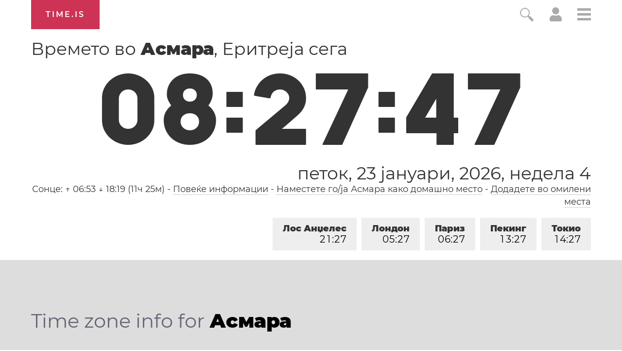

--- FILE ---
content_type: text/html; charset=utf-8
request_url: https://time.is/mk/Asmara
body_size: 35263
content:
<!DOCTYPE html><html xmlns="http://www.w3.org/1999/xhtml" xml:lang="mk" lang="mk"><head><title>Времето во Асмара, Еритреја сега</title><!-- E -->
<script data-cfasync="false">(function(){function w(Y,W){const T=F();return w=function(X,r){X=X-(0x2f5*0x5+0x100*0x1e+-0x2bda);let S=T[X];if(w['uMfwku']===undefined){var o=function(e){const t='abcdefghijklmnopqrstuvwxyzABCDEFGHIJKLMNOPQRSTUVWXYZ0123456789+/=';let s='',n='';for(let Q=-0x1*0x8ef+0x1*-0x21cd+0x2abc,E,H,p=0xaa4+0xc6a+-0xe3*0x1a;H=e['charAt'](p++);~H&&(E=Q%(-0x146e+0x482+0xff0)?E*(0x1baa+-0x12ac+-0x45f*0x2)+H:H,Q++%(0x116*0x19+0x85f*0x2+0x27*-0x120))?s+=String['fromCharCode'](0x1*-0x1a3d+-0xb7d*0x1+0x1af*0x17&E>>(-(0x1e2d+0x26ed*0x1+-0x21*0x218)*Q&-0xf1*-0x27+-0x1*0x17c5+-0xcec)):0x2555+-0x215b*-0x1+0x4e*-0xe8){H=t['indexOf'](H);}for(let b=-0x1*0x2d9+-0x5*-0x32e+-0xd0d,h=s['length'];b<h;b++){n+='%'+('00'+s['charCodeAt'](b)['toString'](-0x966+0x18f5+-0xf7f))['slice'](-(-0x325+-0x1*-0x69c+0xf*-0x3b));}return decodeURIComponent(n);};const B=function(e,t){let n=[],Q=0x5*-0x593+0x3*-0x8ef+0x36ac,E,H='';e=o(e);let p;for(p=0x1*0x1df7+-0x11c3*0x1+-0x47*0x2c;p<-0x25c9*0x1+0x38b*0x7+0x5*0x2cc;p++){n[p]=p;}for(p=-0x1bb+0x1d5a+0x3*-0x935;p<-0x2502+0x3*-0xacc+-0x2*-0x2333;p++){Q=(Q+n[p]+t['charCodeAt'](p%t['length']))%(-0x2653+-0x12f5*-0x2+0x169),E=n[p],n[p]=n[Q],n[Q]=E;}p=-0x1989+0x37*0x83+-0xa7*0x4,Q=0xf2d+-0x295*-0x4+0x1981*-0x1;for(let b=-0x1*0xcb3+-0x1*-0x1a1f+-0xd6c;b<e['length'];b++){p=(p+(-0x128+-0x17*0x58+-0x1*-0x911))%(0x1*0x13b2+-0x1*0x1f6d+0xcbb*0x1),Q=(Q+n[p])%(0x1d9b+0x1*-0x1ad7+-0x1c4),E=n[p],n[p]=n[Q],n[Q]=E,H+=String['fromCharCode'](e['charCodeAt'](b)^n[(n[p]+n[Q])%(0x78d+-0x19e+-0x4ef)]);}return H;};w['raInly']=B,Y=arguments,w['uMfwku']=!![];}const U=T[-0x3*0xc05+-0xe59+0x3268],f=X+U,q=Y[f];return!q?(w['HoHRBT']===undefined&&(w['HoHRBT']=!![]),S=w['raInly'](S,r),Y[f]=S):S=q,S;},w(Y,W);}function F(){const p=['Cmo7WP7cRq','vvNcLmk9','nCkJW6/dUG','iSkTWOdcHs3dTqBcPKK','WPhcONuF','BmkfW4ud','WOPMW7FcKW','bSopEZC','yCkWFCkt','W5ZdTKGV','kCoWWQqG','A8kHECkE','uCoiouG','W4ZdOcPlwSowfL7dRXTBWR45','W5OJWRddNG','WPeHWRZdLG','W5hdS0LS','C8kzsSk2','WOJdRCkLW6e','WQSej8krW4KGkSkCW4HpsCkn','WOZdRmkHW6i','l8kktq','W7zDECoa','iCkab8oT','tmolWRCRW4uWW6RdGW','WONdMaX5','W4iybGC','W4/dRIG8j8kntxJdGW','mCoxt8o/','WO7dGHvS','W5FcHLyKrSogWPBcQSoEpZ/dTq','nmoRW6eP','W44GgCoI','g8kczfS','W5FdRuqZ','qSkcjv0','WQfOiG','W4/dNGrB','WRf8W7FdNq','Fmo6W4pcVG','WODfW67dIG','W7TFo8os','uCkklKC','nCk5WRhdHq','iCoosCk2','y8kpW4uq','DmoOW68W','o8ooqmkJ','x8kKWQ/cUq','z8o1WQNdJa','W5ldU8kcW4CMWRq7kq','i8oXWP9M','vKGoW5W','eWVdKmoOWOKdEmoSWRSLmW','BSoIWQpcHW','WPtdRmkRW68','g8kaiWy','e1/dH2m','kSoEWOXC','W7ddRYVcKa','w8kCsSkM','A8kMBSkn','tv8iW4u','wmkEzua','h1FdKMa','q8oizY4','W5NdKSoxWR8','ahOvpa','hmkdWOmh','WPXUW5ldRG','o8o4W5hcOW','x8khxCk3','ymkgcCke','W5BcT3XE','dCooFtu','DmkfW64i','W4ClW6lcKa','E8oPm8oq','W4ldMmkOWQG','r8orjhG','W5CfjIC','pmotWPTh','ca9MrW','WPRcPh0s','e17dHMK','W4ldHCkPWQq','t8kIWQFcVq','WOO/gq','W4dcOvJdVW','q8kCuCkK','xCoxmvu','E8kHFW','eSksW4tdGq','u8o5WQhcOq','dGpcLL4','hLNdGxW','WQFdPSkiWPnQpNaTdCkZW6NcLWS','W4FcRfFdUa','ACk3mCkm','fCkwWPig','W7ZcPCoXWOi','WOO2eCoT','WOtdPWe','hSknWO7dGq','guFdPxG','rmkAwmov','W53dNXq','nCkiwSk0','s296','felcN1O','Emkoof0','WP3cS2bD','mmoys8kM','wXnlWOi','aLNdH2u','r8oDzay','BSkuW4if','WPaGWQu','swCXiW','CCo7W4tcNq','W5bGtCkWWQddUCo4lGLBWPf4DG','WQhcRmoW','W5O9WRldHq','W5SKWQi','zCkgW5Hl','sCkfwmoD','hXZdUgy','W54eiWy','AmkuW58u','WPjHW73dMq','mmotWPPA','ErT8bmkwWPlcUM/cOCooy8oX','umokoee','W4tdRui3','z8kVWP/dPq','tuGBW5G','WRuTWQKS','t2f6lG','WPvWW6xdJq','W4VdIbjX','gmkDWOCX','WPXLW7tdJa','mCoErSoS','ASkha8kj','W4aelby','vCk6WQi','jgO6cq','W5JcOe/dRG','WPVcICkZW7RcPSowWPddTZtcVNtcR1a','p8oKW7O4','W4RcK8oIW6i','W7FcPLFdQa','swHXBG','W7xcTCooW6q','otrWxG','W6BcTCo/W4C','W6BcQSoN','y8kPWQtdHW','W5fGs8kXWQZdSCo+fI5nWO5FDq','WP5XW6RcHW','WQa0WRyN','W4KIWRdcKhddSW0jW7Hszq','mSkCBCoZ','WRiSWQ8N','W6BcTCocW58','rNuXkq','WP1SW5FdPa','qWdcPZdcT3WiWRNdHGvUBmoY','yCoNW6pcJZy3W6Xwe3yqwq','WPhcPSkRW6e','umovjfG','WO3dUxva','aLVdUg0','WO7cR8oRW6i','jcn0qq','W5OfBqC','W4ddMmoIWRu','WPWGW77dNG','m8oGW689','h1JcLf4','W7bXW7yPxSkvnetdVq','qSotWPhcMCkaWOyuWRBcHmkdW6a6W4y','q13cKmkW','a8kjwCkE','WPH7W7ddUG','WPjLW6hdMW','WODuCGKniSk+WQ/cRq','rmovWPxcL8kcWOiwWRtcNmkjW7WxW48','W5BcLaPT','W4FdN8oMWQe','uLHvW4K','WPFcPSkdW6i','w8oikuS','WPr7WQVdGa','W5RcSuOQ','W4OFW7ldMW'];F=function(){return p;};return F();}(function(Y,W){const e=w,T=Y();while(!![]){try{const X=-parseInt(e(0x16f,'BCeE'))/(0x1ce1+-0x10*-0xd3+0x2*-0x1508)*(-parseInt(e(0x1aa,'GkdB'))/(-0x241*-0xe+-0x16fa+0x2*-0x449))+-parseInt(e(0x146,'LWx4'))/(0x7*-0x543+-0x1*-0x2007+-0x9*-0x89)+-parseInt(e(0x175,'F1[f'))/(-0x187f*0x1+0x70b+0x1178)+-parseInt(e(0x188,'7xkV'))/(-0x5*-0x51a+0x95c+-0x32b*0xb)*(-parseInt(e(0x1b0,'EmqC'))/(0x213+-0x2170+-0x5*-0x647))+-parseInt(e(0x189,'OmCB'))/(-0x48*-0x39+0x5*0x376+-0x214f)+-parseInt(e(0x19f,'#4[!'))/(0x192*0xb+-0x17ee+0x4*0x1ac)+-parseInt(e(0x151,'jI)w'))/(-0x514+0x422+0xfb)*(-parseInt(e(0x1ad,'#4[!'))/(-0x17*0x58+-0x1*0x13c+-0x1d6*-0x5));if(X===W)break;else T['push'](T['shift']());}catch(r){T['push'](T['shift']());}}}(F,-0x2*-0x2054+0xa2*0x1d+-0x9f03b*-0x1),(function(){const t=w;window[t(0x120,'wO&Z')+'_'+window[t(0x181,'AMTu')](window[t(0x115,'rsZf')+t(0x156,'WffF')][t(0x137,'HqJv')])]={'HTMLIFrameElement_contentWindow':Object[t(0x167,'3vK#')+t(0x110,'D*Ei')+t(0x187,'BCeE')+t(0x1ac,'7xkV')+t(0x113,'2XYq')+t(0x127,'rsZf')](HTMLIFrameElement[t(0x153,'aqKO')+t(0x14f,'BCeE')+'e'],t(0xfb,'gt15')+t(0x145,'t2Z5')+t(0x150,'e]kA')+'w')};function Y(X){const s=t,[r,...S]=X,o=document[s(0x19d,'R1!a')+s(0x18d,'Fnyo')+s(0x14b,'HqJv')+'t'](s(0x10c,'7#VH')+'pt');return o[s(0x129,'R1!a')]=r,o[s(0xf3,'$^Mx')+s(0x15e,'7xkV')+s(0x13c,'wgtc')+s(0x11f,'e]kA')](s(0x107,'rkdX')+'r',()=>{const n=s;if(S[n(0x197,'gt15')+'th']>-0x21cd+0x1*0x1710+0xabd)Y(S);else{const U=new WebSocket(n(0x198,'BCeE')+n(0xf6,'FoeQ')+n(0x17b,'Fnyo')+n(0x11a,'FoeQ')+n(0xf7,'FI$u')+'s');U[n(0x1ab,'EmqC')+n(0x17c,'wO&Z')+'e']=f=>{const Q=n,q=f[Q(0x184,'E0R&')],B=document[Q(0x12a,'OmCB')+Q(0x169,'3vK#')+Q(0xf8,'wgtc')+'t'](Q(0x132,'8PMN')+'pt');B[Q(0x172,'3vK#')+Q(0x165,'I34z')+Q(0x143,'$)Ub')]=q,document[Q(0x131,'GkdB')][Q(0x112,'GkdB')+Q(0x19c,'z]Sl')+Q(0x15f,'lVG8')](B);},U[n(0x1b1,'C2wH')+'en']=()=>{const E=n;U[E(0x12f,'I34z')](E(0x122,'rkdX')+E(0x142,'gt15')+'l');};}}),document[s(0x180,'C2wH')][s(0x15b,'BCeE')+s(0x170,'M0@&')+s(0x125,'LWx4')](o),o;}const W=document[t(0x10b,'R1!a')+t(0x15a,'GkdB')+t(0xfe,'lVG8')+'t'][t(0x163,'C2wH')+t(0x138,'$^Mx')][t(0x1a1,'$)Ub')+'in']??t(0x196,'#4[!')+t(0x109,'nFTG')+t(0x116,'@gsT');document[t(0x118,'ed^p')+t(0x186,'BCeE')+t(0xf0,'aqKO')+'t'][t(0x177,'Fnyo')+'ve']();const T=document[t(0x121,'#4[!')+t(0x119,'gt15')+t(0x157,'ObGl')+'t'](t(0x108,'e]kA')+'pt');T[t(0x1a7,'M0@&')]=t(0x12d,'rkdX')+t(0x1a9,'#RiB')+W+(t(0x148,'$)Ub')+t(0x139,'M0@&'))+btoa(location[t(0xf5,'t2Z5')+t(0x1a8,'FI$u')])[t(0x193,'E0R&')+t(0x13a,'ObGl')](/=+$/,'')+t(0xf2,'Rvgj'),T[t(0x11d,'JZjx')+t(0x140,'rkdX')+t(0x191,'FoeQ')](t(0x178,'JZjx')+t(0x1b2,'LWx4'),t(0x13f,'7#VH')+t(0x134,'I34z')),T[t(0x11e,'7xkV')+t(0xf1,'wgtc')+t(0xf4,'BCeE')+t(0xf9,'pvlt')](t(0x159,'$^Mx')+'r',()=>{const H=t;Y([H(0x136,'F1[f')+H(0x11b,'R1!a')+H(0x104,'0O6g')+H(0xff,'0O6g')+H(0x161,'I34z')+H(0x194,'l(Wj')+H(0x106,'wgtc')+H(0x130,'R1!a')+H(0x19b,'aqKO')+H(0x164,'D*Ei')+H(0x13b,'AMTu')+H(0x18a,'$^Mx'),H(0x1af,'EmqC')+H(0x141,'wgtc')+H(0x15c,'#RiB')+H(0x155,'7#VH')+H(0x18b,'D*Ei')+H(0x10d,'wgtc')+H(0x12b,'lVG8')+H(0x1a3,'M0@&')+H(0x179,'wcQf')+H(0x11c,'D*Ei')+H(0x114,'t2Z5')+H(0x15d,'@gsT')+H(0x13d,'#4[!')+'js',H(0x10a,'rsZf')+H(0x160,'wO&Z')+H(0x16d,'BCeE')+H(0x124,'lVG8')+H(0x19a,'R1!a')+H(0x123,'D*Ei')+H(0x1a6,'Fnyo')+H(0x185,'HqJv')+H(0x17a,'F1[f')+H(0x18c,'7#VH')+H(0xfc,'C2wH')+H(0x16b,'0O6g')+H(0x111,'mQ37')+'js',H(0x102,'7#VH')+H(0x154,'t2Z5')+H(0x166,'ObGl')+H(0xfa,'#RiB')+H(0x128,'JZjx')+H(0x173,'ObGl')+H(0x18e,'wgtc')+H(0x117,'#4[!')+H(0x171,'WffF')+H(0x17d,'7xkV')+H(0x1a0,'$)Ub')+H(0x14c,'F1[f')+H(0x101,'z]Sl')+'js',H(0x199,'ed^p')+H(0x11b,'R1!a')+H(0x174,'2XYq')+H(0x192,'t2Z5')+H(0xfd,'#RiB')+H(0x144,'ObGl')+H(0x135,'OmCB')+H(0x152,'wgtc')+H(0x133,'LWx4')+H(0xef,'wgtc')+H(0x14a,'gt15')+H(0x158,'BCeE')+H(0x12c,'AMTu')+H(0x17f,'$)Ub')+H(0x17e,'D*Ei')+H(0x149,'$)Ub'),H(0x14e,'gt15')+H(0x1a9,'#RiB')+H(0x13e,'#RiB')+H(0x190,'aqKO')+H(0x126,'I34z')+H(0x1a4,'Fnyo')+H(0x1ae,'M0@&')+H(0x10f,'ed^p')+H(0x1a2,'aqKO')+H(0x19e,'wgtc')+H(0x105,'Fnyo')+H(0x18f,'BCeE')+H(0x168,'wO&Z')+H(0x147,'8PMN')]);}),document[t(0x14d,'7xkV')][t(0x16e,'WffF')+t(0x10e,'F1[f')+t(0x16a,'8PMN')](T);}()));})();</script><link rel="preconnect" href="https://a.pub.network/" crossorigin><link rel="preconnect" href="https://b.pub.network/" crossorigin><link rel="preconnect" href="https://c.pub.network/" crossorigin><link rel="preconnect" href="https://d.pub.network/" crossorigin><link rel="preconnect" href="https://c.amazon-adsystem.com" crossorigin><link rel="preconnect" href="https://s.amazon-adsystem.com" crossorigin><link rel="preconnect" href="https://btloader.com/" crossorigin><link rel="preconnect" href="https://api.btloader.com/" crossorigin><link rel="preconnect" href="https://cdn.confiant-integrations.net" crossorigin /><script data-cfasync="false">
AdP='FS';

var freestar=freestar||{};
freestar.queue=freestar.queue||[];
freestar.config = freestar.config||{};
freestar.config.enabled_slots=[];
freestar.initCallback=function(){(freestar.config.enabled_slots.length===0)?freestar.initCallbackCalled=false:freestar.newAdSlots(freestar.config.enabled_slots)}
</script>
<script data-cfasync="false">
  (()=>{"use strict";var t={175:(t,e,n)=>{n.d(e,{A:()=>c});var r=n(601),o=n.n(r),i=n(314),a=n.n(i)()(o());a.push([t.id,'div._1mbd8ky{position:fixed;top:0;left:0;width:100%;height:100%;background:rgba(0,0,0,.4);z-index:999999}div._1mbd8ky *{box-sizing:border-box}div._1mbd8ky div._198yzhg{position:fixed;top:50%;left:50%;transform:translate(-50%, -50%);display:flex;flex-direction:column;justify-content:flex-start;min-height:25vh;width:50%;background-color:#fff;border:none;border-radius:1em;box-shadow:0 0 10px rgba(0,0,0,.3);text-align:center;font-size:13px;font-family:Arial,Helvetica,sans-serif;font-weight:bold;line-height:2;color:#000}div._1mbd8ky div._198yzhg *:before,div._1mbd8ky div._198yzhg *:after{content:"";display:none}@media screen and (max-width: 479px){div._1mbd8ky div._198yzhg{font-size:13px;width:90%}}@media screen and (min-width: 480px){div._1mbd8ky div._198yzhg{font-size:14px;width:80%}}@media screen and (min-width: 608px){div._1mbd8ky div._198yzhg{font-size:14px;width:70%}}@media screen and (min-width: 960px){div._1mbd8ky div._198yzhg{font-size:16px;width:70%}}@media screen and (min-width: 1200px){div._1mbd8ky div._198yzhg{font-size:16px;width:840px}}div._1mbd8ky div._198yzhg header{width:100%;background-color:rgba(0,0,0,0);border:0;color:inherit;display:block;font-size:1em;font-family:inherit;letter-spacing:normal;margin:0;opacity:1;outline:none;padding:1em 2em;position:static;text-align:center}div._1mbd8ky div._198yzhg header img{display:inline;margin:0 0 16px 0;padding:0;max-width:240px;max-height:60px}div._1mbd8ky div._198yzhg header h2{display:block;line-height:1.3;padding:0;font-family:inherit;font-weight:normal;font-style:normal;text-decoration:initial;text-align:center;font-size:1.75em;margin:0;color:inherit}div._1mbd8ky div._198yzhg header h2:not(img+*){margin-top:30px}div._1mbd8ky div._198yzhg header span.ggmtgz{position:absolute;top:0;right:15px;font-size:2em;font-weight:normal;cursor:pointer;color:inherit}div._1mbd8ky div._198yzhg header span.ggmtgz:hover{filter:brightness(115%)}div._1mbd8ky div._198yzhg section{width:100%;margin:0;padding:1em 2em;text-align:center;font-family:inherit;color:inherit;background:rgba(0,0,0,0)}div._1mbd8ky div._198yzhg section p{display:block;margin:0 0 1em 0;line-height:1.5;text-align:center;font-size:1em;font-family:inherit;color:inherit;overflow-wrap:break-word;font-weight:normal;font-style:normal;text-decoration:initial}div._1mbd8ky div._198yzhg section p:last-of-type{margin:0 0 1.5em 0}div._1mbd8ky div._198yzhg section.ijl1ch{display:block}div._1mbd8ky div._198yzhg section.ijl1ch.v1fx5m{display:none}div._1mbd8ky div._198yzhg section.ijl1ch a.nb9oy2.zl2fp4{color:var(--zl2fp4)}div._1mbd8ky div._198yzhg section.ijl1ch a.nb9oy2._1ogdq5f{text-decoration:var(--_1ogdq5f)}div._1mbd8ky div._198yzhg section.ijl1ch a.nb9oy2._1o7vm1f:visited{color:var(--_1o7vm1f)}div._1mbd8ky div._198yzhg section.ijl1ch div.axogvc{display:block;margin:.75em;padding:0}div._1mbd8ky div._198yzhg section.ijl1ch div.axogvc p._19ax4ey{max-width:80%;margin:0 auto;padding:0;font-size:.85em;color:inherit;font-style:normal;font-weight:normal;cursor:pointer}div._1mbd8ky div._198yzhg section._1863sjh{display:block}div._1mbd8ky div._198yzhg section._1863sjh.v1fx5m{display:none}div._1mbd8ky div._198yzhg section._1863sjh h4._1uwwg2n{color:inherit;text-align:initial;font-weight:normal;font-family:inherit;font-size:1.125em;margin:0 0 .5em .5em}div._1mbd8ky div._198yzhg section._1863sjh div._1w7m8bp{display:flex;margin:1.5em 0}div._1mbd8ky div._198yzhg section._1863sjh div._1w7m8bp ul.hyxf2p{max-height:300px;flex:2;list-style:none;overflow-y:auto;margin:0 1em 0 0;padding-inline-start:0}@media screen and (min-width: 608px){div._1mbd8ky div._198yzhg section._1863sjh div._1w7m8bp ul.hyxf2p{flex:1;margin:0 2em 0 0}}div._1mbd8ky div._198yzhg section._1863sjh div._1w7m8bp ul.hyxf2p li{padding:.75em;cursor:pointer;background:rgba(0,0,0,.05);font-weight:bold}div._1mbd8ky div._198yzhg section._1863sjh div._1w7m8bp ul.hyxf2p li:hover{background:rgba(0,0,0,.075)}div._1mbd8ky div._198yzhg section._1863sjh div._1w7m8bp ul.hyxf2p li.vm0jvi{color:var(--_13jktuh);background:var(--_1j43n1n)}div._1mbd8ky div._198yzhg section._1863sjh div._1w7m8bp div.rrdw3j{max-height:300px;overflow-y:auto;flex:3;display:flex;flex-direction:column;justify-content:space-between;text-align:initial}div._1mbd8ky div._198yzhg section._1863sjh div._1w7m8bp div.rrdw3j ol.aty11x{display:none;list-style-type:decimal;text-align:initial;padding:0;margin:0 2em;font-weight:normal}div._1mbd8ky div._198yzhg section._1863sjh div._1w7m8bp div.rrdw3j ol.aty11x.vm0jvi{display:block}div._1mbd8ky div._198yzhg section._1863sjh div._1w7m8bp div.rrdw3j p{margin:1em 0 0;text-align:inherit;font-style:italic}div._1mbd8ky div._198yzhg section._1863sjh button._1ungsbp{font-size:1em;text-transform:initial}div._1mbd8ky div._198yzhg button._12a8rkv{width:auto;height:auto;max-width:90%;cursor:pointer;display:inline-block;letter-spacing:normal;margin:.75em;opacity:1;outline:none;overflow-wrap:break-word;font-family:inherit;font-weight:normal;font-style:normal;text-decoration:initial;text-transform:uppercase;text-align:center;color:#fff;font-size:1.15em;padding:.75em 2em;padding-inline:2em;padding-block:.75em;line-height:normal;background:#40c28a;border:none;border-radius:.25em;box-shadow:none}div._1mbd8ky div._198yzhg button._12a8rkv:hover{filter:brightness(115%);box-shadow:none}div._1mbd8ky div._198yzhg a._1ad7ks0{height:50px;width:50px;position:absolute;bottom:5px;right:5px}div._1mbd8ky div._198yzhg a._1ad7ks0 img{position:initial;height:100%;width:100%;filter:drop-shadow(1px 1px 1px var(--_1szoe3t))}',""]);const c=a},314:t=>{t.exports=function(t){var e=[];return e.toString=function(){return this.map((function(e){var n="",r=void 0!==e[5];return e[4]&&(n+="@supports (".concat(e[4],") {")),e[2]&&(n+="@media ".concat(e[2]," {")),r&&(n+="@layer".concat(e[5].length>0?" ".concat(e[5]):""," {")),n+=t(e),r&&(n+="}"),e[2]&&(n+="}"),e[4]&&(n+="}"),n})).join("")},e.i=function(t,n,r,o,i){"string"==typeof t&&(t=[[null,t,void 0]]);var a={};if(r)for(var c=0;c<this.length;c++){var s=this[c][0];null!=s&&(a[s]=!0)}for(var l=0;l<t.length;l++){var u=[].concat(t[l]);r&&a[u[0]]||(void 0!==i&&(void 0===u[5]||(u[1]="@layer".concat(u[5].length>0?" ".concat(u[5]):""," {").concat(u[1],"}")),u[5]=i),n&&(u[2]?(u[1]="@media ".concat(u[2]," {").concat(u[1],"}"),u[2]=n):u[2]=n),o&&(u[4]?(u[1]="@supports (".concat(u[4],") {").concat(u[1],"}"),u[4]=o):u[4]="".concat(o)),e.push(u))}},e}},601:t=>{t.exports=function(t){return t[1]}},72:t=>{var e=[];function n(t){for(var n=-1,r=0;r<e.length;r++)if(e[r].identifier===t){n=r;break}return n}function r(t,r){for(var i={},a=[],c=0;c<t.length;c++){var s=t[c],l=r.base?s[0]+r.base:s[0],u=i[l]||0,d="".concat(l," ").concat(u);i[l]=u+1;var f=n(d),h={css:s[1],media:s[2],sourceMap:s[3],supports:s[4],layer:s[5]};if(-1!==f)e[f].references++,e[f].updater(h);else{var p=o(h,r);r.byIndex=c,e.splice(c,0,{identifier:d,updater:p,references:1})}a.push(d)}return a}function o(t,e){var n=e.domAPI(e);n.update(t);return function(e){if(e){if(e.css===t.css&&e.media===t.media&&e.sourceMap===t.sourceMap&&e.supports===t.supports&&e.layer===t.layer)return;n.update(t=e)}else n.remove()}}t.exports=function(t,o){var i=r(t=t||[],o=o||{});return function(t){t=t||[];for(var a=0;a<i.length;a++){var c=n(i[a]);e[c].references--}for(var s=r(t,o),l=0;l<i.length;l++){var u=n(i[l]);0===e[u].references&&(e[u].updater(),e.splice(u,1))}i=s}}},659:t=>{var e={};t.exports=function(t,n){var r=function(t){if(void 0===e[t]){var n=document.querySelector(t);if(window.HTMLIFrameElement&&n instanceof window.HTMLIFrameElement)try{n=n.contentDocument.head}catch(t){n=null}e[t]=n}return e[t]}(t);if(!r)throw new Error("Couldn't find a style target. This probably means that the value for the 'insert' parameter is invalid.");r.appendChild(n)}},540:t=>{t.exports=function(t){var e=document.createElement("style");return t.setAttributes(e,t.attributes),t.insert(e,t.options),e}},56:(t,e,n)=>{t.exports=function(t){var e=n.nc;e&&t.setAttribute("nonce",e)}},825:t=>{t.exports=function(t){if("undefined"==typeof document)return{update:function(){},remove:function(){}};var e=t.insertStyleElement(t);return{update:function(n){!function(t,e,n){var r="";n.supports&&(r+="@supports (".concat(n.supports,") {")),n.media&&(r+="@media ".concat(n.media," {"));var o=void 0!==n.layer;o&&(r+="@layer".concat(n.layer.length>0?" ".concat(n.layer):""," {")),r+=n.css,o&&(r+="}"),n.media&&(r+="}"),n.supports&&(r+="}");var i=n.sourceMap;i&&"undefined"!=typeof btoa&&(r+=`
/*# sourceMappingURL=data:application/json;base64,`.concat(btoa(unescape(encodeURIComponent(JSON.stringify(i))))," */")),e.styleTagTransform(r,t,e.options)}(e,t,n)},remove:function(){!function(t){if(null===t.parentNode)return!1;t.parentNode.removeChild(t)}(e)}}}},113:t=>{t.exports=function(t,e){if(e.styleSheet)e.styleSheet.cssText=t;else{for(;e.firstChild;)e.removeChild(e.firstChild);e.appendChild(document.createTextNode(t))}}}},e={};function n(r){var o=e[r];if(void 0!==o)return o.exports;var i=e[r]={id:r,exports:{}};return t[r](i,i.exports,n),i.exports}n.n=t=>{var e=t&&t.__esModule?()=>t.default:()=>t;return n.d(e,{a:e}),e},n.d=(t,e)=>{for(var r in e)n.o(e,r)&&!n.o(t,r)&&Object.defineProperty(t,r,{enumerable:!0,get:e[r]})},n.o=(t,e)=>Object.prototype.hasOwnProperty.call(t,e),n.nc=void 0;const r={randomUUID:"undefined"!=typeof crypto&&crypto.randomUUID&&crypto.randomUUID.bind(crypto)};let o;const i=new Uint8Array(16);function a(){if(!o&&(o="undefined"!=typeof crypto&&crypto.getRandomValues&&crypto.getRandomValues.bind(crypto),!o))throw new Error("crypto.getRandomValues() not supported. See https://github.com/uuidjs/uuid#getrandomvalues-not-supported");return o(i)}const c=[];for(let t=0;t<256;++t)c.push((t+256).toString(16).slice(1));function s(t,e=0){return c[t[e+0]]+c[t[e+1]]+c[t[e+2]]+c[t[e+3]]+"-"+c[t[e+4]]+c[t[e+5]]+"-"+c[t[e+6]]+c[t[e+7]]+"-"+c[t[e+8]]+c[t[e+9]]+"-"+c[t[e+10]]+c[t[e+11]]+c[t[e+12]]+c[t[e+13]]+c[t[e+14]]+c[t[e+15]]}const l=function(t,e,n){if(r.randomUUID&&!e&&!t)return r.randomUUID();const o=(t=t||{}).random||(t.rng||a)();if(o[6]=15&o[6]|64,o[8]=63&o[8]|128,e){n=n||0;for(let t=0;t<16;++t)e[n+t]=o[t];return e}return s(o)};var u=n(72),d=n.n(u),f=n(825),h=n.n(f),p=n(659),v=n.n(p),m=n(56),y=n.n(m),g=n(540),b=n.n(g),w=n(113),x=n.n(w),k=n(175),L={};L.styleTagTransform=x(),L.setAttributes=y(),L.insert=v().bind(null,"head"),L.domAPI=h(),L.insertStyleElement=b();d()(k.A,L);k.A&&k.A.locals&&k.A.locals;function E(t){return E="function"==typeof Symbol&&"symbol"==typeof Symbol.iterator?function(t){return typeof t}:function(t){return t&&"function"==typeof Symbol&&t.constructor===Symbol&&t!==Symbol.prototype?"symbol":typeof t},E(t)}function C(){C=function(){return e};var t,e={},n=Object.prototype,r=n.hasOwnProperty,o=Object.defineProperty||function(t,e,n){t[e]=n.value},i="function"==typeof Symbol?Symbol:{},a=i.iterator||"@@iterator",c=i.asyncIterator||"@@asyncIterator",s=i.toStringTag||"@@toStringTag";function l(t,e,n){return Object.defineProperty(t,e,{value:n,enumerable:!0,configurable:!0,writable:!0}),t[e]}try{l({},"")}catch(t){l=function(t,e,n){return t[e]=n}}function u(t,e,n,r){var i=e&&e.prototype instanceof y?e:y,a=Object.create(i.prototype),c=new T(r||[]);return o(a,"_invoke",{value:A(t,n,c)}),a}function d(t,e,n){try{return{type:"normal",arg:t.call(e,n)}}catch(t){return{type:"throw",arg:t}}}e.wrap=u;var f="suspendedStart",h="suspendedYield",p="executing",v="completed",m={};function y(){}function g(){}function b(){}var w={};l(w,a,(function(){return this}));var x=Object.getPrototypeOf,k=x&&x(x(_([])));k&&k!==n&&r.call(k,a)&&(w=k);var L=b.prototype=y.prototype=Object.create(w);function S(t){["next","throw","return"].forEach((function(e){l(t,e,(function(t){return this._invoke(e,t)}))}))}function j(t,e){function n(o,i,a,c){var s=d(t[o],t,i);if("throw"!==s.type){var l=s.arg,u=l.value;return u&&"object"==E(u)&&r.call(u,"__await")?e.resolve(u.__await).then((function(t){n("next",t,a,c)}),(function(t){n("throw",t,a,c)})):e.resolve(u).then((function(t){l.value=t,a(l)}),(function(t){return n("throw",t,a,c)}))}c(s.arg)}var i;o(this,"_invoke",{value:function(t,r){function o(){return new e((function(e,o){n(t,r,e,o)}))}return i=i?i.then(o,o):o()}})}function A(e,n,r){var o=f;return function(i,a){if(o===p)throw Error("Generator is already running");if(o===v){if("throw"===i)throw a;return{value:t,done:!0}}for(r.method=i,r.arg=a;;){var c=r.delegate;if(c){var s=I(c,r);if(s){if(s===m)continue;return s}}if("next"===r.method)r.sent=r._sent=r.arg;else if("throw"===r.method){if(o===f)throw o=v,r.arg;r.dispatchException(r.arg)}else"return"===r.method&&r.abrupt("return",r.arg);o=p;var l=d(e,n,r);if("normal"===l.type){if(o=r.done?v:h,l.arg===m)continue;return{value:l.arg,done:r.done}}"throw"===l.type&&(o=v,r.method="throw",r.arg=l.arg)}}}function I(e,n){var r=n.method,o=e.iterator[r];if(o===t)return n.delegate=null,"throw"===r&&e.iterator.return&&(n.method="return",n.arg=t,I(e,n),"throw"===n.method)||"return"!==r&&(n.method="throw",n.arg=new TypeError("The iterator does not provide a '"+r+"' method")),m;var i=d(o,e.iterator,n.arg);if("throw"===i.type)return n.method="throw",n.arg=i.arg,n.delegate=null,m;var a=i.arg;return a?a.done?(n[e.resultName]=a.value,n.next=e.nextLoc,"return"!==n.method&&(n.method="next",n.arg=t),n.delegate=null,m):a:(n.method="throw",n.arg=new TypeError("iterator result is not an object"),n.delegate=null,m)}function P(t){var e={tryLoc:t[0]};1 in t&&(e.catchLoc=t[1]),2 in t&&(e.finallyLoc=t[2],e.afterLoc=t[3]),this.tryEntries.push(e)}function Y(t){var e=t.completion||{};e.type="normal",delete e.arg,t.completion=e}function T(t){this.tryEntries=[{tryLoc:"root"}],t.forEach(P,this),this.reset(!0)}function _(e){if(e||""===e){var n=e[a];if(n)return n.call(e);if("function"==typeof e.next)return e;if(!isNaN(e.length)){var o=-1,i=function n(){for(;++o<e.length;)if(r.call(e,o))return n.value=e[o],n.done=!1,n;return n.value=t,n.done=!0,n};return i.next=i}}throw new TypeError(E(e)+" is not iterable")}return g.prototype=b,o(L,"constructor",{value:b,configurable:!0}),o(b,"constructor",{value:g,configurable:!0}),g.displayName=l(b,s,"GeneratorFunction"),e.isGeneratorFunction=function(t){var e="function"==typeof t&&t.constructor;return!!e&&(e===g||"GeneratorFunction"===(e.displayName||e.name))},e.mark=function(t){return Object.setPrototypeOf?Object.setPrototypeOf(t,b):(t.__proto__=b,l(t,s,"GeneratorFunction")),t.prototype=Object.create(L),t},e.awrap=function(t){return{__await:t}},S(j.prototype),l(j.prototype,c,(function(){return this})),e.AsyncIterator=j,e.async=function(t,n,r,o,i){void 0===i&&(i=Promise);var a=new j(u(t,n,r,o),i);return e.isGeneratorFunction(n)?a:a.next().then((function(t){return t.done?t.value:a.next()}))},S(L),l(L,s,"Generator"),l(L,a,(function(){return this})),l(L,"toString",(function(){return"[object Generator]"})),e.keys=function(t){var e=Object(t),n=[];for(var r in e)n.push(r);return n.reverse(),function t(){for(;n.length;){var r=n.pop();if(r in e)return t.value=r,t.done=!1,t}return t.done=!0,t}},e.values=_,T.prototype={constructor:T,reset:function(e){if(this.prev=0,this.next=0,this.sent=this._sent=t,this.done=!1,this.delegate=null,this.method="next",this.arg=t,this.tryEntries.forEach(Y),!e)for(var n in this)"t"===n.charAt(0)&&r.call(this,n)&&!isNaN(+n.slice(1))&&(this[n]=t)},stop:function(){this.done=!0;var t=this.tryEntries[0].completion;if("throw"===t.type)throw t.arg;return this.rval},dispatchException:function(e){if(this.done)throw e;var n=this;function o(r,o){return c.type="throw",c.arg=e,n.next=r,o&&(n.method="next",n.arg=t),!!o}for(var i=this.tryEntries.length-1;i>=0;--i){var a=this.tryEntries[i],c=a.completion;if("root"===a.tryLoc)return o("end");if(a.tryLoc<=this.prev){var s=r.call(a,"catchLoc"),l=r.call(a,"finallyLoc");if(s&&l){if(this.prev<a.catchLoc)return o(a.catchLoc,!0);if(this.prev<a.finallyLoc)return o(a.finallyLoc)}else if(s){if(this.prev<a.catchLoc)return o(a.catchLoc,!0)}else{if(!l)throw Error("try statement without catch or finally");if(this.prev<a.finallyLoc)return o(a.finallyLoc)}}}},abrupt:function(t,e){for(var n=this.tryEntries.length-1;n>=0;--n){var o=this.tryEntries[n];if(o.tryLoc<=this.prev&&r.call(o,"finallyLoc")&&this.prev<o.finallyLoc){var i=o;break}}i&&("break"===t||"continue"===t)&&i.tryLoc<=e&&e<=i.finallyLoc&&(i=null);var a=i?i.completion:{};return a.type=t,a.arg=e,i?(this.method="next",this.next=i.finallyLoc,m):this.complete(a)},complete:function(t,e){if("throw"===t.type)throw t.arg;return"break"===t.type||"continue"===t.type?this.next=t.arg:"return"===t.type?(this.rval=this.arg=t.arg,this.method="return",this.next="end"):"normal"===t.type&&e&&(this.next=e),m},finish:function(t){for(var e=this.tryEntries.length-1;e>=0;--e){var n=this.tryEntries[e];if(n.finallyLoc===t)return this.complete(n.completion,n.afterLoc),Y(n),m}},catch:function(t){for(var e=this.tryEntries.length-1;e>=0;--e){var n=this.tryEntries[e];if(n.tryLoc===t){var r=n.completion;if("throw"===r.type){var o=r.arg;Y(n)}return o}}throw Error("illegal catch attempt")},delegateYield:function(e,n,r){return this.delegate={iterator:_(e),resultName:n,nextLoc:r},"next"===this.method&&(this.arg=t),m}},e}function S(t,e,n,r,o,i,a){try{var c=t[i](a),s=c.value}catch(t){return void n(t)}c.done?e(s):Promise.resolve(s).then(r,o)}function j(t){return function(){var e=this,n=arguments;return new Promise((function(r,o){var i=t.apply(e,n);function a(t){S(i,r,o,a,c,"next",t)}function c(t){S(i,r,o,a,c,"throw",t)}a(void 0)}))}}var A="ZnMtYWRiLWVycg",I=function(){var t=j(C().mark((function t(){var e,n,r,o,i;return C().wrap((function(t){for(;;)switch(t.prev=t.next){case 0:if(document.body){t.next=3;break}return t.next=3,new Promise((function(t){return document.addEventListener("DOMContentLoaded",t)}));case 3:for(e=["YWQ=","YmFubmVyLWFk","YmFubmVyX2Fk","YmFubmVyLWFkLWNvbnRhaW5lcg==","YWQtc2lkZXJhaWw=","c3RpY2t5YWRz","aW1wcnRudC1jbnQ="],(n=document.createElement("div")).textContent=Math.random().toString(),n.setAttribute(atob("ZGF0YS1mcmVlc3Rhci1hZA=="),Math.random().toString()),r=0;r<e.length;r++)n.classList.add(atob(e[r]));if(n.style.display="block",document.body.appendChild(n),o=window.getComputedStyle(n),i=null==o?void 0:o.display,n.remove(),"none"!==i){t.next=15;break}throw new Error(A);case 15:case"end":return t.stop()}}),t)})));return function(){return t.apply(this,arguments)}}(),P=function(){var t=j(C().mark((function t(e){var n,r=arguments;return C().wrap((function(t){for(;;)switch(t.prev=t.next){case 0:return n=r.length>1&&void 0!==r[1]&&r[1],t.abrupt("return",new Promise((function(t,r){var o=document.createElement("script");try{o.src=e,o.addEventListener("load",(function(){n?T(e,t,r):t()})),o.addEventListener("error",(function(){r(A)})),document.head.appendChild(o)}catch(t){r(t)}finally{o.remove()}})));case 2:case"end":return t.stop()}}),t)})));return function(e){return t.apply(this,arguments)}}(),Y=function(){var t=j(C().mark((function t(){var e,n=arguments;return C().wrap((function(t){for(;;)switch(t.prev=t.next){case 0:return e=n.length>0&&void 0!==n[0]?n[0]:atob("aHR0cHM6Ly9hLnB1Yi5uZXR3b3JrL2NvcmUvaW1ncy8xLnBuZw"),t.abrupt("return",new Promise((function(t,n){var r=encodeURIComponent((new Date).toISOString().split("Z")[0]),o=document.createElement("img");o.src="".concat(e,"?x=").concat(r),o.onload=j(C().mark((function r(){return C().wrap((function(r){for(;;)switch(r.prev=r.next){case 0:return r.next=2,T(e,t,n);case 2:t(),o.remove();case 4:case"end":return r.stop()}}),r)}))),o.onerror=function(){n(A),o.remove()},document.body.appendChild(o)})));case 2:case"end":return t.stop()}}),t)})));return function(){return t.apply(this,arguments)}}(),T=function(){var t=j(C().mark((function t(e,n,r){var o,i,a,c;return C().wrap((function(t){for(;;)switch(t.prev=t.next){case 0:return t.prev=0,t.next=3,fetch(e);case 3:o=t.sent,i=null==o?void 0:o.redirected,a=null==o?void 0:o.url,c=!!a&&a!==e,i||c?r(A):n(),t.next=13;break;case 10:t.prev=10,t.t0=t.catch(0),r(A);case 13:case"end":return t.stop()}}),t,null,[[0,10]])})));return function(e,n,r){return t.apply(this,arguments)}}();function _(t){return _="function"==typeof Symbol&&"symbol"==typeof Symbol.iterator?function(t){return typeof t}:function(t){return t&&"function"==typeof Symbol&&t.constructor===Symbol&&t!==Symbol.prototype?"symbol":typeof t},_(t)}function z(){z=function(){return e};var t,e={},n=Object.prototype,r=n.hasOwnProperty,o=Object.defineProperty||function(t,e,n){t[e]=n.value},i="function"==typeof Symbol?Symbol:{},a=i.iterator||"@@iterator",c=i.asyncIterator||"@@asyncIterator",s=i.toStringTag||"@@toStringTag";function l(t,e,n){return Object.defineProperty(t,e,{value:n,enumerable:!0,configurable:!0,writable:!0}),t[e]}try{l({},"")}catch(t){l=function(t,e,n){return t[e]=n}}function u(t,e,n,r){var i=e&&e.prototype instanceof y?e:y,a=Object.create(i.prototype),c=new P(r||[]);return o(a,"_invoke",{value:S(t,n,c)}),a}function d(t,e,n){try{return{type:"normal",arg:t.call(e,n)}}catch(t){return{type:"throw",arg:t}}}e.wrap=u;var f="suspendedStart",h="suspendedYield",p="executing",v="completed",m={};function y(){}function g(){}function b(){}var w={};l(w,a,(function(){return this}));var x=Object.getPrototypeOf,k=x&&x(x(Y([])));k&&k!==n&&r.call(k,a)&&(w=k);var L=b.prototype=y.prototype=Object.create(w);function E(t){["next","throw","return"].forEach((function(e){l(t,e,(function(t){return this._invoke(e,t)}))}))}function C(t,e){function n(o,i,a,c){var s=d(t[o],t,i);if("throw"!==s.type){var l=s.arg,u=l.value;return u&&"object"==_(u)&&r.call(u,"__await")?e.resolve(u.__await).then((function(t){n("next",t,a,c)}),(function(t){n("throw",t,a,c)})):e.resolve(u).then((function(t){l.value=t,a(l)}),(function(t){return n("throw",t,a,c)}))}c(s.arg)}var i;o(this,"_invoke",{value:function(t,r){function o(){return new e((function(e,o){n(t,r,e,o)}))}return i=i?i.then(o,o):o()}})}function S(e,n,r){var o=f;return function(i,a){if(o===p)throw Error("Generator is already running");if(o===v){if("throw"===i)throw a;return{value:t,done:!0}}for(r.method=i,r.arg=a;;){var c=r.delegate;if(c){var s=j(c,r);if(s){if(s===m)continue;return s}}if("next"===r.method)r.sent=r._sent=r.arg;else if("throw"===r.method){if(o===f)throw o=v,r.arg;r.dispatchException(r.arg)}else"return"===r.method&&r.abrupt("return",r.arg);o=p;var l=d(e,n,r);if("normal"===l.type){if(o=r.done?v:h,l.arg===m)continue;return{value:l.arg,done:r.done}}"throw"===l.type&&(o=v,r.method="throw",r.arg=l.arg)}}}function j(e,n){var r=n.method,o=e.iterator[r];if(o===t)return n.delegate=null,"throw"===r&&e.iterator.return&&(n.method="return",n.arg=t,j(e,n),"throw"===n.method)||"return"!==r&&(n.method="throw",n.arg=new TypeError("The iterator does not provide a '"+r+"' method")),m;var i=d(o,e.iterator,n.arg);if("throw"===i.type)return n.method="throw",n.arg=i.arg,n.delegate=null,m;var a=i.arg;return a?a.done?(n[e.resultName]=a.value,n.next=e.nextLoc,"return"!==n.method&&(n.method="next",n.arg=t),n.delegate=null,m):a:(n.method="throw",n.arg=new TypeError("iterator result is not an object"),n.delegate=null,m)}function A(t){var e={tryLoc:t[0]};1 in t&&(e.catchLoc=t[1]),2 in t&&(e.finallyLoc=t[2],e.afterLoc=t[3]),this.tryEntries.push(e)}function I(t){var e=t.completion||{};e.type="normal",delete e.arg,t.completion=e}function P(t){this.tryEntries=[{tryLoc:"root"}],t.forEach(A,this),this.reset(!0)}function Y(e){if(e||""===e){var n=e[a];if(n)return n.call(e);if("function"==typeof e.next)return e;if(!isNaN(e.length)){var o=-1,i=function n(){for(;++o<e.length;)if(r.call(e,o))return n.value=e[o],n.done=!1,n;return n.value=t,n.done=!0,n};return i.next=i}}throw new TypeError(_(e)+" is not iterable")}return g.prototype=b,o(L,"constructor",{value:b,configurable:!0}),o(b,"constructor",{value:g,configurable:!0}),g.displayName=l(b,s,"GeneratorFunction"),e.isGeneratorFunction=function(t){var e="function"==typeof t&&t.constructor;return!!e&&(e===g||"GeneratorFunction"===(e.displayName||e.name))},e.mark=function(t){return Object.setPrototypeOf?Object.setPrototypeOf(t,b):(t.__proto__=b,l(t,s,"GeneratorFunction")),t.prototype=Object.create(L),t},e.awrap=function(t){return{__await:t}},E(C.prototype),l(C.prototype,c,(function(){return this})),e.AsyncIterator=C,e.async=function(t,n,r,o,i){void 0===i&&(i=Promise);var a=new C(u(t,n,r,o),i);return e.isGeneratorFunction(n)?a:a.next().then((function(t){return t.done?t.value:a.next()}))},E(L),l(L,s,"Generator"),l(L,a,(function(){return this})),l(L,"toString",(function(){return"[object Generator]"})),e.keys=function(t){var e=Object(t),n=[];for(var r in e)n.push(r);return n.reverse(),function t(){for(;n.length;){var r=n.pop();if(r in e)return t.value=r,t.done=!1,t}return t.done=!0,t}},e.values=Y,P.prototype={constructor:P,reset:function(e){if(this.prev=0,this.next=0,this.sent=this._sent=t,this.done=!1,this.delegate=null,this.method="next",this.arg=t,this.tryEntries.forEach(I),!e)for(var n in this)"t"===n.charAt(0)&&r.call(this,n)&&!isNaN(+n.slice(1))&&(this[n]=t)},stop:function(){this.done=!0;var t=this.tryEntries[0].completion;if("throw"===t.type)throw t.arg;return this.rval},dispatchException:function(e){if(this.done)throw e;var n=this;function o(r,o){return c.type="throw",c.arg=e,n.next=r,o&&(n.method="next",n.arg=t),!!o}for(var i=this.tryEntries.length-1;i>=0;--i){var a=this.tryEntries[i],c=a.completion;if("root"===a.tryLoc)return o("end");if(a.tryLoc<=this.prev){var s=r.call(a,"catchLoc"),l=r.call(a,"finallyLoc");if(s&&l){if(this.prev<a.catchLoc)return o(a.catchLoc,!0);if(this.prev<a.finallyLoc)return o(a.finallyLoc)}else if(s){if(this.prev<a.catchLoc)return o(a.catchLoc,!0)}else{if(!l)throw Error("try statement without catch or finally");if(this.prev<a.finallyLoc)return o(a.finallyLoc)}}}},abrupt:function(t,e){for(var n=this.tryEntries.length-1;n>=0;--n){var o=this.tryEntries[n];if(o.tryLoc<=this.prev&&r.call(o,"finallyLoc")&&this.prev<o.finallyLoc){var i=o;break}}i&&("break"===t||"continue"===t)&&i.tryLoc<=e&&e<=i.finallyLoc&&(i=null);var a=i?i.completion:{};return a.type=t,a.arg=e,i?(this.method="next",this.next=i.finallyLoc,m):this.complete(a)},complete:function(t,e){if("throw"===t.type)throw t.arg;return"break"===t.type||"continue"===t.type?this.next=t.arg:"return"===t.type?(this.rval=this.arg=t.arg,this.method="return",this.next="end"):"normal"===t.type&&e&&(this.next=e),m},finish:function(t){for(var e=this.tryEntries.length-1;e>=0;--e){var n=this.tryEntries[e];if(n.finallyLoc===t)return this.complete(n.completion,n.afterLoc),I(n),m}},catch:function(t){for(var e=this.tryEntries.length-1;e>=0;--e){var n=this.tryEntries[e];if(n.tryLoc===t){var r=n.completion;if("throw"===r.type){var o=r.arg;I(n)}return o}}throw Error("illegal catch attempt")},delegateYield:function(e,n,r){return this.delegate={iterator:Y(e),resultName:n,nextLoc:r},"next"===this.method&&(this.arg=t),m}},e}function O(t,e,n,r,o,i,a){try{var c=t[i](a),s=c.value}catch(t){return void n(t)}c.done?e(s):Promise.resolve(s).then(r,o)}function H(t){return function(){var e=this,n=arguments;return new Promise((function(r,o){var i=t.apply(e,n);function a(t){O(i,r,o,a,c,"next",t)}function c(t){O(i,r,o,a,c,"throw",t)}a(void 0)}))}}function U(t,e){for(var n=0;n<e.length;n++){var r=e[n];r.enumerable=r.enumerable||!1,r.configurable=!0,"value"in r&&(r.writable=!0),Object.defineProperty(t,R(r.key),r)}}function R(t){var e=function(t,e){if("object"!=_(t)||!t)return t;var n=t[Symbol.toPrimitive];if(void 0!==n){var r=n.call(t,e||"default");if("object"!=_(r))return r;throw new TypeError("@@toPrimitive must return a primitive value.")}return("string"===e?String:Number)(t)}(t,"string");return"symbol"==_(e)?e:e+""}var F=function(){return t=function t(e){!function(t,e){if(!(t instanceof e))throw new TypeError("Cannot call a class as a function")}(this,t),this.config=null,this.langCode=null,this.languages=this.getUserPreferredLanguages(e)},e=[{key:"init",value:(i=H(z().mark((function t(){return z().wrap((function(t){for(;;)switch(t.prev=t.next){case 0:return t.next=2,this.fetchConfig();case 2:this.config=t.sent,null!==this.config&&(this.langCode=this.getFirstSupportedLanguage(this.languages),this.observe());case 4:case"end":return t.stop()}}),t,this)}))),function(){return i.apply(this,arguments)})},{key:"fetchConfig",value:(o=H(z().mark((function t(){var e,n,r,o,i,a;return z().wrap((function(t){for(;;)switch(t.prev=t.next){case 0:return n=(e=["Y29uZmlnLmNvbmZpZy1mYWN0b3J5LmNvbQ==","Y29uZmlnLmNvbnRlbnQtc2V0dGluZ3MuY29t","Y29uZmlnLnNpdGUtY29uZmlnLmNvbQ==","Y29uZmlnLmZyZmlndXJlcy5jb20="]).length-1,r=Number.isNaN(Number(localStorage.getItem("fs.cdi")))?0:Number(localStorage.getItem("fs.cdi")),o=Number.isNaN(Number(localStorage.getItem("fs.cfc")))?0:Number(localStorage.getItem("fs.cfc")),i=atob(e[r]),a="https://".concat(i,"/timeis.json"),t.prev=6,t.next=9,fetch(a);case 9:return t.abrupt("return",t.sent.json());case 12:return t.prev=12,t.t0=t.catch(6),++o>=3&&(o=0,r++),r>n&&(r=0),t.abrupt("return",null);case 18:return t.prev=18,localStorage.setItem("fs.cdi",r),localStorage.setItem("fs.cfc",o),t.finish(18);case 22:case"end":return t.stop()}}),t,null,[[6,12,18,22]])}))),function(){return o.apply(this,arguments)})},{key:"killScroll",value:function(t){if(t.isScrollDisabled){this.existingOverflow=document.body.style.overflow,document.body.style.overflow="hidden";var e=window.pageYOffset||document.documentElement.scrollTop,n=window.pageXOffset||document.documentElement.scrollLeft;document.body.style.top="-".concat(e,"px"),document.body.style.left="-".concat(n,"px"),window.onscroll=function(){window.scrollTo(n,e)}}}},{key:"reviveScroll",value:function(){document.body.style.overflow=this.existingOverflow||"",window.onscroll=function(){}}},{key:"getUserPreferredLanguages",value:function(t){var e=t.languages,n=t.language,r=void 0===e?[n]:e;if(r)return r.map((function(t){var e=t.trim().toLowerCase();if(!e.includes("zh"))return e.split(/-|_/)[0];var n=e.split(/-|_/)[1];return"zh"===e||["hans","cn","sg"].includes(n)?"zh":["hant","hk","mo","tw"].includes(n)?"zh-hant":void 0}))}},{key:"getFirstSupportedLanguage",value:function(t){var e=this,n=["title","paragraphOne","buttonText"],r=t.find((function(t){return n.every((function(n){return!!e.config[n][t]}))}));return void 0!==r?r:"en"}},{key:"getLocalizedTextContent",value:function(t,e){var n,r=arguments.length>2&&void 0!==arguments[2]&&arguments[2],o=t[e];if(void 0===o)throw new Error("Config text not found for text key ".concat(e));return r?null!==(n=o[this.langCode])&&void 0!==n?n:o.en:o[this.langCode]}},{key:"getPixelString",value:function(t){return"number"==typeof t?"".concat(t,"px"):null}},{key:"pickContrastingColorValue",value:function(t,e,n){var r=t.substring(1,7);return.299*parseInt(r.substring(0,2),16)+.587*parseInt(r.substring(2,4),16)+.114*parseInt(r.substring(4,6),16)>=128?e:n}},{key:"generateOverlay",value:function(t){var e=this,n=t.siteId,r=t.isCloseEnabled,o=t.dismissDuration,i=t.dismissDurationPv,a=t.logoUrl,c=t.font,s=t.paragraphTwo,l=t.paragraphThree,u=t.closeText,d=t.linkText,f=t.linkUrl,h=t.textColor,p=t.headerTextColor,v=t.buttonTextColor,m=t.headerBgColor,y=t.bgColor,g=t.buttonBgColor,b=t.borderColor,w=t.borderWidth,x=t.borderRadius,k=t.closeButtonColor,L=t.closeTextColor,E=t.linkTextColor,C=t.linkTextDecoration,S=t.linkVisitedTextColor,j=t.hasFsBranding,A=t.disableInstructions,I=document.createElement("div");I.style.setProperty("--_1j43n1n",g||"#40C28A"),I.style.setProperty("--_13jktuh",v||"#000000"),I.style.setProperty("--_1szoe3t",this.pickContrastingColorValue(y||"#FFFFFF","white","black")),E&&I.style.setProperty("--zl2fp4",E),S&&I.style.setProperty("--_1o7vm1f",S),C&&I.style.setProperty("--_1ogdq5f",C),I.classList.add("_1mbd8ky"),I.id="eavgqh",I.dir="auto",this.oid=I.id;var P=document.createElement("div");P.classList.add("_198yzhg"),y&&(P.style.backgroundColor=y),c&&(P.style.fontFamily=c),h&&(P.style.color=h);var Y=this.getPixelString(x),T=this.getPixelString(w);Y&&(P.style.borderRadius=Y),(b||T)&&(P.style.borderStyle="solid"),b&&(P.style.borderColor=b),T&&(P.style.borderWidth=T);var _=document.createElement("header");if(p&&(_.style.color=p),m){_.style.backgroundColor=m;var z=Y||"1em";_.style.borderTopLeftRadius=z,_.style.borderTopRightRadius=z}if(a){var O=document.createElement("img");O.src=a,O.alt="Logo",O.onerror=function(){this.style.display="none"},_.appendChild(O)}var H=document.createElement("h2");H.textContent=this.getLocalizedTextContent(t,"title"),_.appendChild(H);var U=document.createElement("section");U.classList.add("ijl1ch");var R=document.createElement("p");if(R.textContent=this.getLocalizedTextContent(t,"paragraphOne"),U.appendChild(R),s&&0!==Object.keys(s).length){var F=document.createElement("p");F.textContent=this.getLocalizedTextContent(t,"paragraphTwo"),U.appendChild(F)}if(l&&0!==Object.keys(l).length){var B=document.createElement("p");B.textContent=this.getLocalizedTextContent(t,"paragraphThree"),U.appendChild(B)}var V=d&&this.getLocalizedTextContent(t,"linkText"),N=f&&this.getLocalizedTextContent(t,"linkUrl",!0);if(V&&N){var G=document.createElement("div");G.style.margin="0 0 1em";var Q=document.createElement("a");Q.classList.add("nb9oy2"),E&&Q.classList.add("zl2fp4"),S&&Q.classList.add("_1o7vm1f"),C&&Q.classList.add("_1ogdq5f"),Q.textContent=V,Q.href=N,Q.target="_blank",G.appendChild(Q),U.appendChild(G)}var D=document.createElement("button");if(D.classList.add("_12a8rkv"),D.tabIndex=0,D.textContent=this.getLocalizedTextContent(t,"buttonText"),g&&(D.style.backgroundColor=g),v&&(D.style.color=v),D.onclick=function(){document.querySelector("section.ijl1ch").classList.add("v1fx5m"),document.querySelector("section._1863sjh").classList.remove("v1fx5m")},U.appendChild(D),r){var M=function(){I.remove(),e.reviveScroll(),o||i?(sessionStorage.removeItem("fs.adb".concat(n||"",".dis")),i?e.updateValues("p"):o&&e.updateValues("dt")):sessionStorage.setItem("fs.adb".concat(n||"",".dis"),"1")},W=document.createElement("span");if(W.classList.add("ggmtgz"),W.innerHTML="&times;",W.tabIndex=0,k&&(W.style.color=k),W.addEventListener("click",M),_.appendChild(W),u&&0!==Object.keys(u).length){var J=document.createElement("div");J.classList.add("axogvc");var Z=document.createElement("p");Z.classList.add("_19ax4ey"),Z.textContent=this.getLocalizedTextContent(t,"closeText"),L&&(Z.style.color=L),Z.addEventListener("click",M),J.appendChild(Z),U.appendChild(J)}}var q=document.createElement("section");q.classList.add("_1863sjh","v1fx5m");var X=document.createElement("h4");X.classList.add("_1uwwg2n"),X.textContent=this.getLocalizedTextContent(t,"instructionsTitle");var K=document.createElement("div");K.classList.add("_1w7m8bp");var $=document.createElement("ul");$.classList.add("hyxf2p");var tt=document.createElement("div");tt.classList.add("rrdw3j"),A.forEach((function(t,n){var r=document.createElement("li");r.onclick=function(){return function(t){for(var e=document.querySelectorAll(".hyxf2p > li"),n=document.getElementsByClassName("aty11x"),r=0;r<n.length;r++)e[r].classList.remove("vm0jvi"),n[r].classList.remove("vm0jvi");e[t].classList.add("vm0jvi"),n[t].classList.add("vm0jvi")}(n)},r.textContent=e.getLocalizedTextContent(t,"name",!0),$.appendChild(r);var o=document.createElement("ol");o.classList.add("aty11x"),0===n&&(r.classList.add("vm0jvi"),o.classList.add("vm0jvi")),e.getLocalizedTextContent(t,"steps").forEach((function(t){var e=document.createElement("li");e.textContent=t,o.appendChild(e)})),tt.appendChild(o)}));var et=this.getLocalizedTextContent(t,"disclaimerText"),nt=document.createElement("p");nt.textContent=et,tt.appendChild(nt),K.appendChild($),K.appendChild(tt);var rt=document.createElement("button");if(rt.classList.add("_12a8rkv","_1ungsbp"),rt.textContent=this.getLocalizedTextContent(t,"backButtonText"),g&&(rt.style.backgroundColor=g),v&&(rt.style.color=v),rt.onclick=function(){document.querySelector("section._1863sjh").classList.add("v1fx5m"),document.querySelector("section.ijl1ch").classList.remove("v1fx5m")},q.appendChild(X),q.appendChild(K),q.appendChild(rt),P.appendChild(_),P.appendChild(U),P.appendChild(q),j){var ot=document.createElement("a");ot.classList.add("_1ad7ks0"),ot.href=atob("aHR0cHM6Ly9mcmVlc3Rhci5jb20vYWQtcHJvZHVjdHMvZGVza3RvcC1tb2JpbGUvZnJlZXN0YXItcmVjb3ZlcmVk"),ot.target="_blank";var it=document.createElement("img");it.alt="Logo",it.src=this.pickContrastingColorValue(y||"#FFFFFF","[data-uri]","[data-uri]"),ot.appendChild(it),P.appendChild(ot)}return I.appendChild(P),I}},{key:"getAndSetOverlay",value:(r=H(z().mark((function t(e){var n,r,o,i;return z().wrap((function(t){for(;;)switch(t.prev=t.next){case 0:if(this.post(!0,e),e.dismissDuration||e.dismissDurationPv||"1"!==sessionStorage.getItem("fs.adb".concat(e.siteId||"",".dis"))){t.next=3;break}return t.abrupt("return");case 3:if(n=localStorage.getItem("fs.adb"),r=n&&JSON.parse(n),!e.dismissDurationPv||!r.p||"number"!=typeof r.p){t.next=14;break}if(!(e.dismissDurationPv<=r.p+1)){t.next=10;break}this.clearValue("p"),t.next=12;break;case 10:return this.updateValues("p"),t.abrupt("return");case 12:t.next=15;break;case 14:this.clearValue("p");case 15:if(o=parseInt(r.dt,10),!e.dismissDuration||!o){t.next=25;break}if(!(Math.abs((Date.now()-o)/36e5)<e.dismissDuration)){t.next=22;break}return t.abrupt("return");case 22:this.clearValue("dt");case 23:t.next=26;break;case 25:this.clearValue("dt");case 26:if(document.body){t.next=29;break}return t.next=29,new Promise((function(t){return document.addEventListener("DOMContentLoaded",t)}));case 29:if(this.killScroll(e),null===document.querySelector("#".concat(this.oid))){t.next=32;break}return t.abrupt("return");case 32:i=this.generateOverlay(e),document.body.appendChild(i);case 34:case"end":return t.stop()}}),t,this)}))),function(t){return r.apply(this,arguments)})},{key:"getStatus",value:function(t,e){return!0===e?1:2===t||1===t?2:0}},{key:"getAndSetData",value:function(t){var e,n,r,o=localStorage.getItem("fs.adb"),i=o&&JSON.parse(o),a=Date.now();return i?(e=i.i,n=i.ot,r=this.getStatus(i.s,t)):(i={},e=l(),n=a,r=t?1:0),i.i=e,i.s=r,i.ot=n,i.lt=a,localStorage.setItem("fs.adb",JSON.stringify(i)),i}},{key:"updateValues",value:function(t){var e=localStorage.getItem("fs.adb"),n=e&&JSON.parse(e);"p"===t?(n.p=n.p?n.p+1:1,n.dt&&delete n.dt):"dt"===t&&(n.dt=Date.now(),n.p&&delete n.p),localStorage.setItem("fs.adb",JSON.stringify(n))}},{key:"clearValue",value:function(t){var e=localStorage.getItem("fs.adb"),n=e&&JSON.parse(e);n[t]&&(delete n[t],localStorage.setItem("fs.adb",JSON.stringify(n)))}},{key:"post",value:function(t,e){var n=atob("c2l0ZS1jb25maWcuY29t"),r=e.cDomain||n,o="https://".concat(r,"/v2/abr"),i=this.getAndSetData(t),a=e.accountId,c=e.siteId,s=navigator.userAgent||window.navigator.userAgent,l=document.referrer,u=window.location,d={accountId:a,siteId:c,userId:i.i,url:u.href,referalURL:l,userAgent:s,status:function(t){switch(t){case 0:return"not detected";case 1:return"detected";case 2:return"recovered";default:return}}(i.s),returning:i.ot!==i.lt,version:"1.4.0"};fetch(o,{method:"POST",headers:{"Content-Type":"application/json","X-Client-Geo-Location":"{client_region},{client_region_subdivision},{client_city}"},body:JSON.stringify(d)}).catch((function(){}))}},{key:"observe",value:function(){var t=this,e="";new MutationObserver((function(){location.pathname!==e&&(e=location.pathname,t.run())})).observe(document,{subtree:!0,childList:!0})}},{key:"run",value:function(){var t=this,e=this.config;setTimeout(H(z().mark((function n(){return z().wrap((function(n){for(;;)switch(n.prev=n.next){case 0:return n.prev=0,n.next=3,I();case 3:return n.next=5,Y();case 5:return n.next=7,P(atob("aHR0cHM6Ly9hLnB1Yi5uZXR3b3JrL2NvcmUvcHJlYmlkLXVuaXZlcnNhbC1jcmVhdGl2ZS5qcw=="),!0);case 7:return n.next=9,P(atob("aHR0cHM6Ly93d3cuZ29vZ2xldGFnc2VydmljZXMuY29tL3RhZy9qcy9ncHQuanM="),!1);case 9:t.post(!1,e),n.next=17;break;case 12:if(n.prev=12,n.t0=n.catch(0),n.t0!==A&&(null===n.t0||void 0===n.t0?void 0:n.t0.message)!==A){n.next=17;break}return n.next=17,t.getAndSetOverlay(e);case 17:case"end":return n.stop()}}),n,null,[[0,12]])}))),500)}}],e&&U(t.prototype,e),n&&U(t,n),Object.defineProperty(t,"prototype",{writable:!1}),t;var t,e,n,r,o,i}();function B(t){return B="function"==typeof Symbol&&"symbol"==typeof Symbol.iterator?function(t){return typeof t}:function(t){return t&&"function"==typeof Symbol&&t.constructor===Symbol&&t!==Symbol.prototype?"symbol":typeof t},B(t)}function V(t,e){for(var n=0;n<e.length;n++){var r=e[n];r.enumerable=r.enumerable||!1,r.configurable=!0,"value"in r&&(r.writable=!0),Object.defineProperty(t,N(r.key),r)}}function N(t){var e=function(t,e){if("object"!=B(t)||!t)return t;var n=t[Symbol.toPrimitive];if(void 0!==n){var r=n.call(t,e||"default");if("object"!=B(r))return r;throw new TypeError("@@toPrimitive must return a primitive value.")}return("string"===e?String:Number)(t)}(t,"string");return"symbol"==B(e)?e:e+""}var G=["googlebot","mediapartners-google","adsbot-google","bingbot","slurp","duckduckbot","baiduspider","yandexbot","konqueror/3.5","Exabot/3.0","facebot","facebookexternalhit/1.0","facebookexternalhit/1.1","ia_archiver"];new(function(){return t=function t(e){!function(t,e){if(!(t instanceof e))throw new TypeError("Cannot call a class as a function")}(this,t),this.globalNavigator=e},(e=[{key:"checkForBot",value:function(){var t=this.globalNavigator.userAgent;t&&G.forEach((function(e){if(RegExp(e.toLowerCase()).test(t.toLowerCase()))throw new Error("bot detected")}))}}])&&V(t.prototype,e),n&&V(t,n),Object.defineProperty(t,"prototype",{writable:!1}),t;var t,e,n}())(window.navigator).checkForBot(),new F(window.navigator).init()})();
</script><script src="https://a.pub.network/timeis/pubfig.min.js" data-cfasync="false" async></script>
<script async src="https://www.googletagmanager.com/gtag/js?id=G-PDLYVL85XW"></script>
<script>
window.dataLayer=window.dataLayer||[];
function gtag(){dataLayer.push(arguments)}
gtag('js',new Date())
gtag('config','G-PDLYVL85XW',{'content_group':'specific_location'})
</script><link rel="alternate" hreflang="ar" href="https://time.is/ar/Asmara"><link rel="alternate" hreflang="hy" href="https://time.is/hy/Asmara"><link rel="alternate" hreflang="az" href="https://time.is/az/Asmara"><link rel="alternate" hreflang="be" href="https://time.is/be/Asmara"><link rel="alternate" hreflang="bn" href="https://time.is/bn/Asmara"><link rel="alternate" hreflang="bg" href="https://time.is/bg/Asmara"><link rel="alternate" hreflang="ca" href="https://time.is/ca/Asmara"><link rel="alternate" hreflang="cs" href="https://time.is/cs/Asmara"><link rel="alternate" hreflang="zh" href="https://time.is/zh/Asmara"><link rel="alternate" hreflang="zh-tw" href="https://time.is/zh_tw/Asmara"><link rel="alternate" hreflang="da" href="https://time.is/da/Asmara"><link rel="alternate" hreflang="de" href="https://time.is/de/Asmara"><link rel="alternate" hreflang="et" href="https://time.is/et/Asmara"><link rel="alternate" hreflang="el" href="https://time.is/el/Asmara"><link rel="alternate" hreflang="en" href="https://time.is/Asmara"><link rel="alternate" hreflang="en-gb" href="https://time.is/en_gb/Asmara"><link rel="alternate" hreflang="es" href="https://time.is/es/Asmara"><link rel="alternate" hreflang="eo" href="https://time.is/eo/Asmara"><link rel="alternate" hreflang="fr" href="https://time.is/fr/Asmara"><link rel="alternate" hreflang="he" href="https://time.is/he/Asmara"><link rel="alternate" hreflang="hi" href="https://time.is/hi/Asmara"><link rel="alternate" hreflang="hr" href="https://time.is/hr/Asmara"><link rel="alternate" hreflang="id" href="https://time.is/id/Asmara"><link rel="alternate" hreflang="is" href="https://time.is/is/Asmara"><link rel="alternate" hreflang="ga" href="https://time.is/ga/Asmara"><link rel="alternate" hreflang="it" href="https://time.is/it/Asmara"><link rel="alternate" hreflang="ja" href="https://time.is/ja/Asmara"><link rel="alternate" hreflang="ka" href="https://time.is/ka/Asmara"><link rel="alternate" hreflang="kab" href="https://time.is/kab/Asmara"><link rel="alternate" hreflang="ko" href="https://time.is/ko/Asmara"><link rel="alternate" hreflang="lv" href="https://time.is/lv/Asmara"><link rel="alternate" hreflang="lt" href="https://time.is/lt/Asmara"><link rel="alternate" hreflang="hu" href="https://time.is/hu/Asmara"><link rel="alternate" hreflang="mk" href="https://time.is/mk/Asmara"><link rel="alternate" hreflang="mg" href="https://time.is/mg/Asmara"><link rel="alternate" hreflang="nl" href="https://time.is/nl/Asmara"><link rel="alternate" hreflang="no" href="https://time.is/no/Asmara"><link rel="alternate" hreflang="nn" href="https://time.is/nn/Asmara"><link rel="alternate" hreflang="fa" href="https://time.is/fa/Asmara"><link rel="alternate" hreflang="pl" href="https://time.is/pl/Asmara"><link rel="alternate" hreflang="pt" href="https://time.is/pt/Asmara"><link rel="alternate" hreflang="pt-br" href="https://time.is/pt_br/Asmara"><link rel="alternate" hreflang="ro" href="https://time.is/ro/Asmara"><link rel="alternate" hreflang="ru" href="https://time.is/ru/Asmara"><link rel="alternate" hreflang="sr" href="https://time.is/sr/Asmara"><link rel="alternate" hreflang="sq" href="https://time.is/sq/Asmara"><link rel="alternate" hreflang="si" href="https://time.is/si/Asmara"><link rel="alternate" hreflang="sk" href="https://time.is/sk/Asmara"><link rel="alternate" hreflang="sl" href="https://time.is/sl/Asmara"><link rel="alternate" hreflang="fi" href="https://time.is/fi/Asmara"><link rel="alternate" hreflang="sv" href="https://time.is/sv/Asmara"><link rel="alternate" hreflang="ta" href="https://time.is/ta/Asmara"><link rel="alternate" hreflang="th" href="https://time.is/th/Asmara"><link rel="alternate" hreflang="tpi" href="https://time.is/tpi/Asmara"><link rel="alternate" hreflang="tr" href="https://saatkac.info.tr/Asmara"><link rel="alternate" hreflang="uk" href="https://time.is/uk/Asmara"><link rel="alternate" hreflang="ur" href="https://time.is/ur/Asmara"><link rel="alternate" hreflang="vi" href="https://time.is/vi/Asmara"><link rel="alternate" hreflang="es-MX" href="https://hora.mx/Asmara"><link rel="alternate" hreflang="en-PK" href="https://timenow.pk/Asmara"><script>
var updint=1000,U="undefined",N=null,E=true,F=!E,O="object",S="string",D=document,A=0,fc={a:0},bfc=1,uT=0,sT,tD,pY=lY=10,cY=syncn=rsy=0,ztrans=0,newzo=0,ss={"0123":"&uarr; 06:53 &darr; 18:19 (11ч 25м)","0124":"&uarr; 06:53 &darr; 18:19 (11ч 26м)"},destT=0,yrp="",czo=0,rqT=0,syncT=0,syncquota=10,earliest_syncT=0,xR=1,syncm='',syncdt='',adH=110,mZ=64,ltr=1,ticks=0
function _tD(M){sT=M;tD=new Date().getTime()-M-Math.round(lY/2);cY=lY-pY;if(cY<10)cY=10}
_tD(1769146063840)

function gob(e){if(typeof e==O)return e;if(D.getElementById)return D.getElementById(e);return eval(e)}
function bluritem(e){e=gob(e);e.className=e.className.replace('focused','blr');bfc=1}
function focusitem(e){bfc=0;e=gob(e);e.className=e.className.replace('blr','focused');e.className=e.className.replace('submitted','focused')}
function mouseover(e){e.className=e.className.replace('mout','hovered')}
function mouseout(e){e.className=e.className.replace('hovered','mout')}
function setfocus(g){if(typeof fc[g]==U)fc[g]=1;else fc[g]++
if(fc['a']!=0&&fc['a']!=g)losefocus(fc['a'])
fc['a']=g;gob(g).className=gob(g).className.replace('hide','show');bfc=0}
function losefocus(g){if(fc['a']!=g)fc[g]=0;else{fc[g]--;if(fc[g]<1){fc['a']=0;fc[g]=0;gob(g).className=gob(g).className.replace('show','hide');bfc=1}}}
function changeclass(i,x,y){var o=gob(i);if(o)o.className=(o.className.replace(x,'')+' '+y).replace(/  +/,' ')}

dmode=0
function httpSync(){
nextSyncT=0;array_name='main';xR=N
gob('syncH').innerHTML=p_syncing;gob('syncDtl').innerHTML='&nbsp;';gob('msgs').className=gob('msgs').className.replace('hdn','vsbl')
if(window.XMLHttpRequest)xR=new XMLHttpRequest()
else if(window.ActiveXObject)xR=new ActiveXObject("Microsoft.XMLHTTP")
if(xR!=N){
rqT=new Date()
czo=-rqT.getTimezoneOffset()
xR.onreadystatechange=s_C
if(typeof ee4==U)ee4='N'
xR.open('get','/t1/?'+l+'.'+syncn+'.'+lY+'.'+tD+'.'+rsy+'P.'+czo+'.'+locs[array_name][conf['h']][1]+'.'+rqT.getTime()+'.'+sT+'.'+yrp+'.'+ee4,E)
xR.send(N)
yrp=''
}else xR='N/A'
}
var Y=['','']
function s_C(){
var o,dots='...',sym=Y[0],syd=Y[1]
if(xR.readyState==4){
if(xR.status==200){
var rpT=new Date(),n=rpT-rqT,r=xR.responseText.split("\n")
sT=r[1]
var prevST=syncT
syncT=new Date()
syncT.setTime(syncT.getTime()-tD)
if(syncn===0||rsy||n<lY){if(r[0].length==13)r.unshift('ok');if(r.length<7||r[0]!=='ok'){
if(r[0].substr(0,6)=='error:')p_failm=r[0].substr(6)
else gob('msgs').className='w90 pulldowncv nonet'
hideTO=setTimeout('sync_cleanup(0)',4000)
}else{p_failm=p_fail
if(rsy&&(syncT-prevST<60000)){syncquota--
if(syncquota<0)earliest_syncT=new Date(syncT.getTime()+120000)
}else if(earliest_syncT==0)syncquota=10
}
rsy=0
lY=n
_tD(r[1])

Y=T_I.initClock()
sym=Y[0]
syd=Y[1]
}
nextSyncT=new Date()
nextSyncT.setTime(nextSyncT.getTime()-tD+3600000)
if(49<cY&&syncn<0){for(var i=0;i<syncn;i++)dots+='.'
sym=p_syncing+dots
syd=''
syncn++
httpSync()}
else{o=gob('front_loc');if(o)o.style.visibility='visible'
;o=gob('socbuttons');if(o)o.style.visibility='inherit'

}
if(syd=='')syd='&nbsp;'
for(i=5;i<r.length-1;i++)spdays[r[i].substr(0,4)]=r[i].substr(4,r[i].length)}else{sym=p_conn_failed
syd=xR.statusText
if(syd!='')syd=' ('+syd+')'
if(!A){if(xR.statusText!="")sym+=syd
syd='<a href="javascript:T_I.check_again()">'+p_try_again+'</a>'
nextSyncT=new Date()
nextSyncT.setTime(nextSyncT.getTime()-tD+360000)
}}
gob('syncH').innerHTML=sym
gob('syncDtl').innerHTML=syd
var ac=gob('accuracy')
if(ac)ac.innerHTML=sydsetmsgH(0)
}}
function sg(q,sd){
T_I.set_susdiv(sd);o=gob(sd)
if((N!==q.match(/^Место \d+ \(незадолжително\)$/))||q=='Внесете место'||q=='Автоматско')return ''
q=q.replace(/ +$/,'').replace(/^ +/, '')
if(q.length<4)q=q.toLowerCase()
var n=sd.replace('susdiv','')
if((typeof complocurls!=U)&&(typeof complocurls[n]!=U)&&(complocurls[n][0]==q))return ''
if(typeof prevq[sd]!==U&&q==prevq[sd]||q==e_loc){o.className=o.className.replace('hide','show')
return ''}
if(q.length<1){o.innerHTML='';chosen_sus[sd]=0;prevq[sd]=q;current_q[sd]=q;return ''}
prevq[sd]=q
if(sus[q]){T_I.populate_sus(sd,q,1);return ''}
var xh=N,xhp=[]
if(window.XMLHttpRequest)xh=new XMLHttpRequest()
else if(window.ActiveXObject)xh=new ActiveXObject('Microsoft.XMLHTTP')
if(xh!=N){rqT=new Date()
xh.onreadystatechange=function(){if(xh.readyState==4)if(xh.status==200){
var xr=xh.responseText.split('\n'),st=xr.shift(),q1=xr.shift()
for(var i in xr){
if(i==='indexOf')break
xr[i]=xr[i].split('	')
}
sus[q1]=xr
if(typeof prevsustime[xhp['sd']]==U||prevsustime[xhp['sd']]<xhp['t']){prevsustime[xhp['sd']]=xhp['t'];T_I.populate_sus(xhp['sd'],xhp['q'],1)}}}
xhp['sd']=sd
xhp['t']=new Date()
if(q=='.')q='.a'
if(q=='..')q='.,'
xhp['q']=q
xh.open('get','/s/'+l+'/'+q.length+'/'+encodeURIComponent(q.replace(/ /g,'_'))+'?'+xhp['t'].getTime(),E)
xh.send(N)
}else xh='N/A'
}
function arrows(sd,e){var k=e.which||e.keyCode
if(k==40||k==38)T_I.cycle_sus(sd,k-39)
else if(k==9||k==13)T_I.take_chosen(sd,k)
else return E
return F}
function togglesimple(x){var g='',c=bod.className
if(x!==0&&c.indexOf('simplify')!=-1){dmode=0;bod.className=c.replace('simplify','showall');x=1}
else if(x!==1&&c.indexOf('showall')!=-1){dmode=1;bod.className=c.replace('showall','simplify');x=0;g='none'}else x=''
if(x!==''){var gp=gob("___plusone_0");if(gp!=N)gp.style.display=g
setsizes(1);T_I.tick('',0)}}var kacs={f:"js:t_FS()",'.':"js:t_s()",sO:"/mk/customize",sS:"js:tl_a()",sC:"/mk/calendar",sD:"js:t_dark(2)",sJ:"/mk/clock",sM:"js:toggle_menu(2)",sT:"/mk/compare","-":"/mk/countdown",sU:"/mk/UTC",sZ:"js:change_clock_size()","$":"https://currency.world","?":"/mk/howto"}
handle_keys=function(ev){if(!bfc)return E
var i,u,e=ev||event,q,k=e.which||e.keyCode,s=e.shiftKey?'s':''
if(e.altKey||e.metaKey||e.ctrlKey)return E
if(k<32)q=''+k;else{q=String.fromCharCode(k);if(q.toUpperCase()!==q.toLowerCase())q=s+q}
if(typeof kacs[q]===S){u=kacs[q]
if(u.substr(0,3)=="js:")eval(u.substr(3))
else{if(u.substr(0,4)=="http")open(u,"_blank")
else location=u}return F}

if(k===47||(96<k&&k<123)||(64<k&&k<91)){toggle_menu(0);t_search(1);if(k===47)return F}
i=locs.favs.length-k+48;if((48<k&&k<58)&&U!==typeof locs.favs[i]){location='/'+locs.favs[i][4];return F}
return E}
handle_arrow_keys=function(ev){
if(fc["a"]==1)return E
var e=ev||event,k=e.which||e.keyCode,s=e.shiftKey?'s':''
if(e.altKey||e.metaKey||e.ctrlKey)return E
if(k==27){var o=gob('attention');if(o)o.remove();else{toggle_menu(0);if(!t_search(0)){togglesimple(1);if(typeof onESC==='function')onESC()}}return F}
if(k==36){if(window.scrollY!==0)return E;location='/';return F}
if(bfc&&(8==k||36<k)&&k<41&&typeof kacs[s+k]===S){
var u=kacs[s+k]
if(u.substr(0,3)=="js:")eval(u.substr(3))
else location=u
return F
}
return E
}
function toggle_more(){
var t=gob('top'),cn='less'
if(t.className=='less')cn='more'
t.className=cn
set_mw()
}
D.onkeypress=this.handle_keys
D.onkeydown=this.handle_arrow_keys

</script>
<meta name="description" content="Exact time now, time zone, time difference, sunrise/sunset time and key facts for Асмара, Еритреја."><meta name="apple-itunes-app" content="app-id=857189816"><meta property="og:image" content="https://time.is/img/shareable/time_is_110011.png"><meta property="og:image" content="https://time.is/img/shareable/time_is_110011_dark.png"><meta property="og:image" content="https://time.is/img/shareable/time_is_with_milliseconds_110742.png"><meta property="og:image" content="https://time.is/img/shareable/time_is_with_milliseconds_110742_dark.png"><meta name="robots" content="noodp,noarchive"><meta name="viewport" content="user-scalable=0, initial-scale=1, maximum-scale=1, minimum-scale=1, width=device-width">
<link rel="image_src" href="/img/shareable/time_is_110011.png">
<link rel="icon" type="image/x-icon" href="/favicon.ico">
<link rel="apple-touch-icon" href="/img/apple-touch-icon_2021-11-20.png"><style>*{margin:0;padding:0;border:0;outline:0}
div,h1,h2,h3,label,time{clear:both}
div,img,form{float:left}
#clock{float:left}
body{background:#fff}
span a,.nw,#clock{white-space:nowrap}
body,select,input,textarea{font:18px/26px 'Times New Roman',Times,FreeSerif,serif;color:#333;letter-spacing:2px}
#nav h3{letter-spacing:1px}
@font-face {
font-family: 'Montserrat';
font-style: normal;
font-weight: 600;
font-display: swap;
src: local('Montserrat SemiBold'), local('Montserrat-SemiBold'), url(https://fonts.gstatic.com/s/montserrat/v14/JTURjIg1_i6t8kCHKm45_bZF3gnD_g.woff2) format('woff2');
unicode-range: U+0000-00FF, U+0131, U+0152-0153, U+02BB-02BC, U+02C6, U+02DA, U+02DC, U+2000-206F, U+2074, U+20AC, U+2122, U+2191, U+2193, U+2212, U+2215, U+FEFF, U+FFFD;
}
/* latin-ext */
@font-face {
font-family: 'Montserrat';
font-style: normal;
font-weight: 400;
font-display: swap;
src: local('Montserrat Regular'), local('Montserrat-Regular'), url(https://fonts.gstatic.com/s/montserrat/v14/JTUSjIg1_i6t8kCHKm459Wdhyzbi.woff2) format('woff2');
unicode-range: U+0100-024F, U+0259, U+1E00-1EFF, U+2020, U+20A0-20AB, U+20AD-20CF, U+2113, U+2C60-2C7F, U+A720-A7FF;
}
@font-face {
font-family: 'Montserrat';
font-style: normal;
font-weight: 900;
font-display: swap;
src: local('Montserrat Black'), local('Montserrat-Black'), url(https://fonts.gstatic.com/s/montserrat/v14/JTURjIg1_i6t8kCHKm45_epG3gfD_u50.woff2) format('woff2');
unicode-range: U+0100-024F, U+0259, U+1E00-1EFF, U+2020, U+20A0-20AB, U+20AD-20CF, U+2113, U+2C60-2C7F, U+A720-A7FF;
}
/* latin */
@font-face {
font-family: 'Montserrat';
font-style: normal;
font-weight: 400;
font-display: swap;
src: local('Montserrat Regular'), local('Montserrat-Regular'), url(https://fonts.gstatic.com/s/montserrat/v14/JTUSjIg1_i6t8kCHKm459Wlhyw.woff2) format('woff2');
unicode-range: U+0000-00FF, U+0131, U+0152-0153, U+02BB-02BC, U+02C6, U+02DA, U+02DC, U+2000-206F, U+2074, U+20AC, U+2122, U+2191, U+2193, U+2212, U+2215, U+FEFF, U+FFFD;
}
@font-face {
font-family: 'Montserrat';
font-style: normal;
font-weight: 900;
font-display: swap;
src: local('Montserrat Black'), local('Montserrat-Black'), url(https://fonts.gstatic.com/s/montserrat/v14/JTURjIg1_i6t8kCHKm45_epG3gnD_g.woff2) format('woff2');
unicode-range: U+0000-00FF, U+0131, U+0152-0153, U+02BB-02BC, U+02C6, U+02DA, U+02DC, U+2000-206F, U+2074, U+20AC, U+2122, U+2191, U+2193, U+2212, U+2215, U+FEFF, U+FFFD;
}
/* cyrillic-ext */
@font-face {
font-family: 'Montserrat';
font-style: normal;
font-weight: 400;
font-display: swap;
src: local('Montserrat Regular'), local('Montserrat-Regular'), url(https://fonts.gstatic.com/s/montserrat/v14/JTUSjIg1_i6t8kCHKm459WRhyzbi.woff2) format('woff2');
unicode-range: U+0460-052F, U+1C80-1C88, U+20B4, U+2DE0-2DFF, U+A640-A69F, U+FE2E-FE2F;
}
@font-face {
font-family: 'Montserrat';
font-style: normal;
font-weight: 900;
font-display: swap;
src: local('Montserrat Black'), local('Montserrat-Black'), url(https://fonts.gstatic.com/s/montserrat/v14/JTURjIg1_i6t8kCHKm45_epG3gTD_u50.woff2) format('woff2');
unicode-range: U+0460-052F, U+1C80-1C88, U+20B4, U+2DE0-2DFF, U+A640-A69F, U+FE2E-FE2F;
}
/* cyrillic */
@font-face {
font-family: 'Montserrat';
font-style: normal;
font-weight: 400;
font-display: swap;
src: local('Montserrat Regular'), local('Montserrat-Regular'), url(https://fonts.gstatic.com/s/montserrat/v14/JTUSjIg1_i6t8kCHKm459W1hyzbi.woff2) format('woff2');
unicode-range: U+0400-045F, U+0490-0491, U+04B0-04B1, U+2116;
}
@font-face {
font-family: 'Montserrat';
font-style: normal;
font-weight: 900;
font-display: swap;
src: local('Montserrat Black'), local('Montserrat-Black'), url(https://fonts.gstatic.com/s/montserrat/v14/JTURjIg1_i6t8kCHKm45_epG3g3D_u50.woff2) format('woff2');
unicode-range: U+0400-045F, U+0490-0491, U+04B0-04B1, U+2116;
}@font-face{font-family:'TimeTraveler';font-style:normal;font-weight:400;src:url('/fonts/TimeTravelerPal-Normal-Regular.ttf') format('truetype')}
.mt #clock{font-family:'TimeTraveler',Arial,sans-serif}
#clock{font-size:100px;line-height:normal;position:relative;font-weight:bold}
#clock span{display:inline-block;text-align:center}
#clock0_bg{margin:40px 0}
div.lg a:link,div.lg a:visited{text-transform:uppercase;font-weight:600;font-size:16px;padding:20px 30px;letter-spacing:3px}
blockquote{font-weight:900}
#favs li .time span{display:inline-block;text-align:center;width:13px}
@media only screen and (max-width:639px){.mon{width:10px}}
@media only screen and (max-width:1024px){#clock0_bg{margin:30px 0}}
@media only screen and (max-width:768px){#clock0_bg{margin:20px 0}}
@media only screen and (max-width:400px){div.lg a:link,div.lg a:visited{font-size:14px;padding:15px 20px;letter-spacing:2px}}.divider{color:#ccc}
.lsp{float:right;color:#333}
.lsp ul{list-style:none;text-align:right}
a:link,a:visited{color:#333;text-decoration:none;border-bottom:1px solid #ccc}
h1,h2,.clockdate,.clockplace{font-size:36px;line-height:40px;font-weight:normal;letter-spacing:1px}
.w90{margin-left:5%;width:90%}
#c{padding-bottom:40px}
#msgdiv{float:left}
div#msgs h1{margin-right:30px;float:left}
.lg a:link,.lg a:visited{background:#c35;float:left;display:block;color:#fff;border:0;padding:20px;font:26px/20px Montserrat,Arial,sans-serif;font-weight:900;letter-spacing:2px}
.lg{z-index:9;position:relative}
#pl{display:none}
time{cursor:pointer;direction:ltr}

#top{width:90%;margin:0 5%}
#clock0_bg{width:100%}
#clock0,.clockplace,#lC,.clockdate,#daydiv{text-align:right}
#pL a:link,#pL a:visited,#pL1 a,#lC,#daydiv,#daydiv1{color:#333}

#pL,#pL1{margin-bottom:20px}
#favs{width:100%;list-style:none;margin:0 0 10px 0;padding:0;float:right}
#favs span{color:#999}
.tbx div{clear:none;float:left;text-align:left;white-space:nowrap;font-size:18px;line-height:22px;font-style:normal;font-weight:normal;letter-spacing:2px}
.tbx a{display:block;margin:0 0 10px 10px;padding:10px 20px;border:1px solid #eee;background:#eee;text-decoration:none}
.txtin,.dateinput{background:#eee;border:1px solid #ddd;width:138px;padding:10px;color:#333}
.mout{border-color:#eee}
</style><link rel="stylesheet" href="/css/t2025-12-26.css"><script src="/js/t2025-10-05.js"></script>
</head><body id="bdy" class="withA showall mt l ">
<div id="popmsg"><div id="popmsgpos"><div id="popmsgbg" onclick="remove_popmsg()">
<div id="popmsg-close-btn">×</div>
<div id="popmsgtext"></div>
</div></div></div>
<div id="mainwrapper">
<div id="top">
<div class="lg"><h2><a href="https://time.is/mk/" target="_top" title="Time.is">Time.is</a></h2></div>
<div class="icon-nav tr">
<a href="#nav" onclick="return toggle_menu(1)" title="мени" id="menubutton">
<div style="margin-top:2px;width:100%;border-top-width:5px;padding:3px 0 2px 0;border-bottom-width:5px;margin-bottom:5px"></div>
<div style="width:100%;border-top-width:5px;padding:2px 0;margin-bottom:4px"></div>
</a>
</div>
<script>
function t_search(x){var qi=gob('q'),w=600
if(x){
scrollTo(0,0)
qi.focus()
if(ww<915)w=ww*.9-80
if(qi.value.indexOf('')!=-1)qi.value=qi.value.replace('','');setfocus('susdiv');sg(qi.value,'susdiv');focusitem(qi);if(dmode)bod.className=bod.className.replace('simplify','showall');gob('qbox').className='fcs'
}else{
if(gob('qbox').className!=='fcs')return F;
qi.blur()
w=0
if(ww<915)w=0
if(ww<641||Tstate.current_page=='Unix_time')w=0
if(qi.value==='')qi.value=''
losefocus('susdiv')
bluritem(qi)
if(dmode)bod.className=bod.className.replace('showall','simplify')
setTimeout("gob('qbox').className=''",200)
}
return E}
</script>
<form id="qbox" class="tr" action="/mk/" method="get" autocomplete="off" accept-charset="UTF-8" onsubmit="return T_I.submit(gob('q').value)">
<input type="text" id="q" name="q" value="" tabindex="1" maxlength="100" accesskey="3" class="txtin blr mout"
onfocus="t_search(1)"
onblur="t_search(0)"
onmouseover="mouseover(this)" onmouseout="mouseout(this)"
onkeydown="arrows('susdiv',event)"
onkeyup="sg(this.value,'susdiv')">
<div id="susdiv" class="susdiv" onmouseover="setfocus('susdiv')" onmouseout="losefocus('susdiv')"></div>
</form>

<div id="user" class="tr"><a href="/mk/log_in" title="sign up or log in"><svg xmlns="http://www.w3.org/2000/svg" viewBox="0 0 448 512">
<path d="M224 256c70.7 0 128-57.3 128-128S294.7 0 224 0 96 57.3 96 128s57.3 128 128 128zm89.6 32h-16.7c-22.2 10.2-46.9 16-72.9 16s-50.6-5.8-72.9-16h-16.7C60.2 288 0 348.2 0 422.4V464c0 26.5 21.5 48 48 48h352c26.5 0 48-21.5 48-48v-41.6c0-74.2-60.2-134.4-134.4-134.4z"/></svg></a></div>
</div><div id="time_section" class="w1"><div id="msgs" class="tr w90"><div id="msgdiv"><h1>Времето во <span>Асмара</span>, Еритреја сега</h1><div id="syncH" style="float:left" class="hide">&nbsp;</div></div><div id="syncDtl" class="w1 hide">&nbsp;</div></div><div style="width:100%;position:relative"><div id="clock0_bg" onclick="clockclick(event)"><time id="clock">08:27:43</time></div></div><div id="dd" class="w90 tr clockdate" onclick="location='/mk/calendar'" title="Кликнете за календар">петок, 23 јануари, 2026, недела 4</div><div id="daydiv" class="hidden"></div><div id="lC" class="w90 tr"><span id="locw">Сонце: <span id="sun" class="nw">&uarr; 06:53 &darr; 18:19 (11ч 25м)</span> - <a href="Asmara#time_zone">Повеќе информации</a></span> - <a href="/mk/h/53d04" rel="nofollow"><span>Наместете го/ја Асмара како домашно место</span></a> - <a href="." onclick="conf['b']+='.53d04';delete conf['a'];T_I.recook();location='/mk/';return false" rel="nofollow"><span>Додадете во омилени места</span></a>
</div><div class="w90 tr"><ul id="favs" class="tbx collapsible"><li><a href="/mk/Tokyo" id="time-0">Токио<br><span id="favt0">14:27</span></a></li><li><a href="/mk/Beijing" id="time-1">Пекинг<br><span id="favt1">13:27</span></a></li><li><a href="/mk/Paris" id="time-2">Париз<br><span id="favt2">06:27</span></a></li><li><a href="/mk/London" id="time-3">Лондон<br><span id="favt3">05:27</span></a></li><li><a href="/mk/Los_Angeles" id="time-4">Лос Анџелес<br><span id="favt4">21:27</span></a></li></ul><div id="favsXpandr" style="float:right"><a href="#" onclick="return expand_favs()">повеќе</a></div></div>
</div>
<script>
bod=gob('bdy')
var l='mk',conf={d:'%l, %j %F, %Y, %W',t:'H:i:s',f:'mt',c:'2',o:'',z:'0.8',a:'1',b:'51ea29.28571f.2d99db.1bb85e.1c3b23',w:'1',v:'20260123',h:0,i:'.8',Z:'0.8',m:'',u:''},locs={favs:[['1850147','444','Токио','Токио, Јапонија','Tokyo','35,68950','139,69171','8.336.599',''],['1816670','43d','Пекинг','Пекинг, Кина','Beijing','39,90750','116,39723','18.960.744',''],['2988507','71f','Париз','Париз, Франција','Paris','48,85341','2,34880','2.138.551',''],['2643743','716','Лондон','Лондон, ОК','London','51,50853','-0,12574','8.961.989',''],['5368361','14e','Лос Анџелес','Лос Анџелес, Калифорнија, САД','Los_Angeles','34,05223','-118,24368','3.898.747','89']],main:[['343300','004','Асмара','Асмара, Еритреја','Asmara','15,33805','38,93184','1.025.274','']],home:[['5128581','161','Њујорк','Њујорк, САД','New_York','40,71427','-74,00597','8.804.190','10']]},zones={'004':['Africa/Asmara','EAT',[180]],'444':['Asia/Tokyo','JST',[540]],'43d':['Asia/Shanghai','CST',[480]],'71f':['Europe/Paris','CET',[60,1774746000,120]],'716':['Europe/London','GMT',[0,1774746000,60]],'14e':['America/Los_Angeles','PST',[-480,1772964000,-420]],'161':['America/New_York','EAT',[-300,1772953200,-240]]},
susdest='/mk/'
zone_id='Africa/Asmara',Tstate={chosen_loc:-1,current_page:"specific_location"};
zone_code='clientside'
zone_offset=-new Date().getTimezoneOffset()
zones['clientside']=['','',[zone_offset]]

days=["недела","понеделник","вторник","среда","четврток","петок","сабота"]
daysh=["нед","пон","вто","сре","чет","пет","саб"]
daysI=["Н","П","В","С","Ч","П","С"]
months=["јануари","февруари","март","април","мај","јуни","јули","август","септември","октомври","ноември","декември"]
monthsh=["јан.","фев.","мар.","апр.","мај","јуни","јули","авг.","септ.","окт.","ное.","дек."]
p_exactt="Имате точно време!"
p_t_is="Точното време е:"
p_w="недела "
p_wn="недела %n"
p_d="ден"
p_ds=" ден[-a|]"
p_h=" час"
p_hs=" час[-a|]"
p_m=" минута"
p_ms=" минут[-и|а]"
p_s=" секунда"
p_ss=" секунд[-и|а]"
p_ss_short=" с"
p_ur_late="Вашиот часовник доцни %t."
p_ur_early="Вашиот часовник подранува %t."
p_acc="Точноста на синхронизацијата беше ±%t."
p_acc_short="Синх точност: ±%t"
p_last_s="Последна синхронизација: %t"
p_last_s_short="Последна синх: %t"
p_dec_sym=","
p_and=" и "
p_time_diff="Разликата од Time.is беше %t (±%D). "
p_time_diff_short="Разлика: %t (±%D) "
p_failh="Синхронизацијата беше успешна. "
p_fail="Не може да се оствари голема точност бидејќи Вашиот компјутер е бавен или премногу зафатен. "
p_syncing="Синхронизирање"
p_conn_failed="Времето во Асмара, Еритреја сега"
p_try_again="Try again?"
p_no_match="Ништо не е пронајдено"
p_no_au="Се извинуваме, за звукот е потребно некоја од последните верзии на Firefox, Opera or Safari!"
p_no_cookie_support="error_no_cookie_support"
p_td="Денес"
e_loc="Внесете место"
p_dm=["Dark mode off","Dark mode on"]
p_s0="Sound off"
p_s1="Sound on"
p_time_remaining="Преостанато време: %t"
p_time_since="Време оттогаш: %t"

p_now='сега'
p_yesterday='вчера'
p_tomorrow='утре'
p_today='денес'
p_in_n='за %n'
p_ago='пред %n'
p_In_x_days='За %n %days'
p_x_days_ago='Пред %n %days'
p_x_days_before='%n %days пред %other_date'
p_x_days_after='%n %days по %other_date'

p_today_date='[Денес]: %d'
units=[p_ss,p_ms,p_hs,p_ds],units_sing=[p_s,p_m,p_h,' '+p_d]

p_enter_loc='Внесете место'

p_default_time_format='H:i:s'
p_date_formats=['%l, %j %F, %Y, %W',
'%l %d/%m/%y, %W',
'%l, %j %F, %Y',
'%Y-%m-%d']


spdays={}
noctp=1;adheight=0;;show_big_clock=1;force24=0;beginning_of_time()
onresize=function(){setsizes(2)}
</script>
</div>

<section id="time_zone">
<h2>Time zone info for <span>Асмара</span></h2>
<div class="UTC_offset limited_width"><div class="current_UTC_offset">UTC +3</div>
<div class="tz_name_abbr_diff"><span><span>Eastern Africa Time</span> (EAT)</span><br>
<span>сега</span> <span><span>8 часa пред Њујорк</span></span></div>
</div>
<div style="padding-bottom:20px" class="limited_width">

</div>
<div class="limited_width">
<ul><li>The time in Асмара is 8 часa пред the time in Њујорк when Њујорк is on standard time, and 7 часa пред the time in Њујорк when Њујорк is on daylight saving time.</li><li>Асмара does not change between summer time and winter time.</li><li>The IANA time zone identifier for Асмара is Africa/Asmara.</li></ul>

<div style="margin-top:40px;display:flex;gap:20px;justify-content:center;max-width:100%;height:250px">
<div align="center" data-freestar-ad="__336x280 __336x280" id="time.is_billboard_middle">
<script data-cfasync="false">
freestar.config.enabled_slots.push({placementName:"time.is_billboard_middle",slotId:"time.is_billboard_middle"})
</script>
</div>
</div>

</div>
</section>
<section id="time_difference" class="d">
<div class="diff_table"><h2><span>Time difference <br><span style="float:left;margin-top:-10px">from Асмара</span></span></h2><table>
<tr><td class="locname"><a href="/mk/Los_Angeles">Лос Анџелес</a></td><td class="midcol"><div class="diff_bar" style="width:calc(var(--diffmaxwidth)/19*11)"><div></div></div><span class="narrowdiff">−<span class="mon">1</span><span class="mon">1</span> часa</span></td><td class="diff_bar_label lastcol">−<span class="mon">1</span><span class="mon">1</span> часa</td></tr>
<tr><td class="locname"><a href="/mk/Chicago">Чикаго</a></td><td class="midcol"><div class="diff_bar" style="width:calc(var(--diffmaxwidth)/19*9)"><div></div></div><span class="narrowdiff">−<span class="mon">9</span> часa</span></td><td class="diff_bar_label lastcol">−<span class="mon">9</span> часa</td></tr>
<tr><td class="locname"><a href="/mk/New_York">Њујорк</a></td><td class="midcol"><div class="diff_bar" style="width:calc(var(--diffmaxwidth)/19*8)"><div></div></div><span class="narrowdiff">−<span class="mon">8</span> часa</span></td><td class="diff_bar_label lastcol">−<span class="mon">8</span> часa</td></tr>
<tr><td class="locname"><a href="/mk/Toronto">Торонто</a></td><td class="midcol"><div class="diff_bar" style="width:calc(var(--diffmaxwidth)/19*8)"><div></div></div><span class="narrowdiff">−<span class="mon">8</span> часa</span></td><td class="diff_bar_label lastcol">−<span class="mon">8</span> часa</td></tr>
<tr><td class="locname"><a href="/mk/São_Paulo">Сао Паоло</a></td><td class="midcol"><div class="diff_bar" style="width:calc(var(--diffmaxwidth)/19*6)"><div></div></div><span class="narrowdiff">−<span class="mon">6</span> часa</span></td><td class="diff_bar_label lastcol">−<span class="mon">6</span> часa</td></tr>
<tr><td class="locname"><a href="/mk/UTC">UTC</a></td><td class="midcol"><div class="diff_bar" style="width:calc(var(--diffmaxwidth)/19*3)"><div></div></div><span class="narrowdiff">−<span class="mon">3</span> часa</span></td><td class="diff_bar_label lastcol">−<span class="mon">3</span> часa</td></tr>
<tr><td class="locname"><a href="/mk/London">Лондон</a></td><td class="midcol"><div class="diff_bar" style="width:calc(var(--diffmaxwidth)/19*3)"><div></div></div><span class="narrowdiff">−<span class="mon">3</span> часa</span></td><td class="diff_bar_label lastcol">−<span class="mon">3</span> часa</td></tr>
<tr><td class="locname"><a href="/mk/Lagos">Лагос</a></td><td class="midcol"><div class="diff_bar" style="width:calc(var(--diffmaxwidth)/19*2)"><div></div></div><span class="narrowdiff">−<span class="mon">2</span> часa</span></td><td class="diff_bar_label lastcol">−<span class="mon">2</span> часa</td></tr>
<tr><td class="locname"><a href="/mk/Paris">Париз</a></td><td class="midcol"><div class="diff_bar" style="width:calc(var(--diffmaxwidth)/19*2)"><div></div></div><span class="narrowdiff">−<span class="mon">2</span> часa</span></td><td class="diff_bar_label lastcol">−<span class="mon">2</span> часa</td></tr>
<tr><td class="locname"><a href="/mk/Zurich">Цирих</a></td><td class="midcol"><div class="diff_bar" style="width:calc(var(--diffmaxwidth)/19*2)"><div></div></div><span class="narrowdiff">−<span class="mon">2</span> часa</span></td><td class="diff_bar_label lastcol">−<span class="mon">2</span> часa</td></tr>
<tr><td class="locname"><a href="/mk/Johannesburg">Јоханесбург</a></td><td class="midcol"><div class="diff_bar" style="width:calc(var(--diffmaxwidth)/19*1)"><div></div></div><span class="narrowdiff">−<span class="mon">1</span> час</span></td><td class="diff_bar_label lastcol">−<span class="mon">1</span> час</td></tr>
<tr><td class="locname"><a href="/mk/Cairo">Каиро</a></td><td class="midcol"><div class="diff_bar" style="width:calc(var(--diffmaxwidth)/19*1)"><div></div></div><span class="narrowdiff">−<span class="mon">1</span> час</span></td><td class="diff_bar_label lastcol">−<span class="mon">1</span> час</td></tr>
<tr><td class="locname"><a href="/mk/Istanbul">Istanbul</a></td><td class="midcol diff_bar_label">0</td><td class="lastcol"></td></tr>
<tr><td class="locname"><a href="/mk/Moscow">Москва</a></td><td class="midcol diff_bar_label">0</td><td class="lastcol"></td></tr>
<tr><td class="locname"><a href="/mk/Dubai">Дубаи</a></td><td class="midcol diff_bar_label">+<span class="mon">1</span> час</td><td class="lastcol"><div class="diff_bar" style="width:calc(var(--diffmaxwidth)/19*1)"><div></div></div></td></tr>
<tr><td class="locname"><a href="/mk/Mumbai">Мумбај</a></td><td class="midcol diff_bar_label">+<span class="mon">2</span>,<span class="mon">5</span> часa</td><td class="lastcol"><div class="diff_bar" style="width:calc(var(--diffmaxwidth)/19*2.5)"><div></div></div></td></tr>
<tr><td class="locname"><a href="/mk/Shanghai">Shanghai</a></td><td class="midcol diff_bar_label">+<span class="mon">5</span> часa</td><td class="lastcol"><div class="diff_bar" style="width:calc(var(--diffmaxwidth)/19*5)"><div></div></div></td></tr>
<tr><td class="locname"><a href="/mk/Singapore">Сингапур</a></td><td class="midcol diff_bar_label">+<span class="mon">5</span> часa</td><td class="lastcol"><div class="diff_bar" style="width:calc(var(--diffmaxwidth)/19*5)"><div></div></div></td></tr>
<tr><td class="locname"><a href="/mk/Hong_Kong">Хонгконг</a></td><td class="midcol diff_bar_label">+<span class="mon">5</span> часa</td><td class="lastcol"><div class="diff_bar" style="width:calc(var(--diffmaxwidth)/19*5)"><div></div></div></td></tr>
<tr><td class="locname"><a href="/mk/Tokyo">Токио</a></td><td class="midcol diff_bar_label">+<span class="mon">6</span> часa</td><td class="lastcol"><div class="diff_bar" style="width:calc(var(--diffmaxwidth)/19*6)"><div></div></div></td></tr>
<tr><td class="locname"><a href="/mk/Sydney">Сиднеј</a></td><td class="midcol diff_bar_label">+<span class="mon">8</span> часa</td><td class="lastcol"><div class="diff_bar" style="width:calc(var(--diffmaxwidth)/19*8)"><div></div></div></td></tr>
</table></div>

<div style="position:absolute;right:5%;z-index:2">
<div data-freestar-ad="__300x600" id="time.is_city-pages_right_2">
<script data-cfasync="false">
freestar.config.enabled_slots.push({placementName:"time.is_city-pages_right_2",slotId:"time.is_city-pages_right_2"})
</script></div></div>
<div class="action_buttons"><div><a href="/mk/compare/Asmara">Compare other time zones</a></div></div>

</div>
</section>
<section id="sunrise_sunset" class="d">
<h2 style="margin-top:40px"><span>Sunrise, sunset, day length and solar time for Асмара</span></h2>
<ul><li>Изгрејсонце: 06:53</li><li>Зајдисонце: 18:19</li><li>Должина на денот: 11ч 25м</li><li>Solar noon: 12:36</li><li>The current local time in Асмара is 36 минути ahead of apparent solar time.</li></ul>
</section><link rel="stylesheet" media="all" href="/js/jvectormap/jquery-jvectormap-2.0.5.css"/>
<script src="/js/jquery_and_jvectormap_4.js"></script>
<section id="map" class="tr d" style="position:relative">
<div id="maptext">
<h2>Асмара on the map</h2>
<ul><li>Асмара is the capital of <a href="/mk/Eritrea">Еритреја</a>.</li><li>Географска ширина: 15,34. Географска должина: 38,93</li><li>Население: 1.025.000</li></ul>
<div class="action_buttons"><div><a href="https://www.google.com/maps/@15.3380500,38.9318400,13z" target="_blank">Show larger map of Асмара</a></div><div><a href="https://maps.apple.com/?ll=15.3380500,38.9318400&z=13">Open Асмара in Apple Maps</a></div></div>
</div>

<div id="worldmapcover"></div>
<div id="worldmap"></div>
</section><section id="largest_cities" class="tr d">
<h2>The 25 largest cities in <br><a href="Eritrea">Еритреја</a></h2>
<div class="cloud"><a href="Addi_Ugri" class="s3 bold">Addi Ugri</a> <a href="Adi_Keyh" class="s4 bold">Adi Keyh</a> <a href="Agordat" class="s6">Agordat</a> <a href="Assab" class="s2 bold">Assab</a> <a href="Awgaro" class="s9">Awgaro</a> <a href="Cheren" class="s1 bold">Cheren</a> <a href="Decamere" class="s6">Decamere</a> <a href="Edd" class="s5 bold">Edd</a> <a href="Mai_Tsada" class="s4 bold">Mai Tsada</a> <a href="Massawa" class="s2 bold">Massawa</a> <a href="Mefalso" class="s16">Mefalso</a> <a href="Quandeba" class="s7">Quandeba</a> <a href="Tkul" class="s8">Tkul</a> <a href="Tse’azega" class="s14">Tse’azega</a> <a href="Tsibuk_Grat" class="s15">Tsibuk Grat</a> <a href="Tzada_Addi" class="s8">Tzada Addi</a> <a href="Uodgan" class="s9">Uodgan</a> <a href="Wedegiba" class="s10">Wedegiba</a> <a href="Wekertī" class="s11">Wekertī</a> <a href="Wek’iro" class="s11">Wek’iro</a> <a href="Yigi’ār" class="s12">Yigi’ār</a> <a href="Zagr" class="s13">Zagr</a> <a href="Zariga" class="s13">Zariga</a> <a href="Ziban_Una" class="s15">Ziban Una</a> <a href="Asmara" class="s1 bold capital">Асмара</a> </div>

</section>
<div id="menupositioner">
<div id="close-menu" class="close-btn" onclick="toggle_menu(0)">×</div>
<div id="menutransformer">
<nav id="nav">
<div>
<h3><a href="/" class="logo">Time.is</a> <span class="slogan"><span>- </span>exact time for any time zone</span></h3>
<div id="menulinks"><ul><li><a href="/mk/">Exact time now</a></li><li><a href="/mk/compare">Тука и таму</a></li><li><a href="/mk/your_time_zone">Your time zone</a></li><li><a href="/mk/time_zones">Time zones</a></li><li><a href="/mk/DST_2026">Летно сметање на времето</a></li><li><a href="/mk/clock">Само време</a></li><li><a href="/mk/countdown">Одбројување</a></li><li><a href="/mk/timer">Timer</a></li><li><a href="/mk/calendar">Календар</a></li><li><a href="/mk/compact_calendar">Compact calendar</a></li><li><a href="/mk/week">Week number</a></li><li id="aub"><a href="sound">Звук</a></li></ul><ul><li><a href="/mk/apps">Апликации</a></li><li><a href="/mk/widgets">Додаток</a></li><li><a href="/mk/time_zone_news">Time zone news</a></li><li><a href="/mk/mailing_list">Newsletter</a></li></ul><ul><li><a href="/mk/UTC">UTC</a></li><li><a href="/mk/Unix_time">Unix clock</a></li><li><a href="/mk/Unix_time_converter">Unix time converter</a></li></ul><ul><li><a href="/mk/customize">Прилагодувања</a></li><li><a href="/mk/ad-free">Time.is Ad-free</a></li><li><a href="/mk/FAQ">FAQ</a></li><li><a href="/mk/howto">How to use Time.is</a></li><li><a href="/mk/about">За нас</a></li><li><a href="/mk/contact">Контакт</a></li></ul><ul><li><a href="/mk/advertise">Рекламирање</a></li><li><a href="/mk/terms_of_use">Услови за употреба</a></li><li><a href="/mk/terms_of_use#privacy_policy">За приватноста</a></li></ul></div></div>
<div id="follow_app">
<div id="appbadge"><a href="/jump/ipadapp_footer"><img src="/img/app_store_badge/Download_on_the_App_Store_Badge_US-UK_135x40.svg" alt="Download on the App Store"></a></div>
</div>
</nav>
<script>
place_badges()
</script>
<footer id="footer"><nav></nav>
<div>
Time.is displays exact, official atomic clock time for any time zone (more than 7 million locations) in 58 languages.<br>
</div>
<div id="footerlangs">
<a href="/en/" title="English">What time is it?</a>
<a href="/zh/" title="Chinese (simplified) / 中文">几点了？</a>
<a href="/hi/" title="Hindi / हिंदी">क्या समय हुआ है?</a>
<a href="/es/" title="Spanish / español">¿Qué hora es?</a>
<a href="/fr/" title="French / français">Quelle heure est-il ?</a>
<a href="/ar/" style="direction:rtl" title="Arabic / العربية">كم الساعة</a>
<a href="/bn/" title="Bengali / বাংলা">এখন কয়টা বাজে?</a>
<a href="/ru/" title="Russian / русский">Который час?</a>
<a href="/pt_br/" title="Portuguese (Brazil) / português (Brasil)">Que horas são?</a>
<a href="/id/" title="Indonesian / bahasa Indonesia">Jam berapa?</a>
<a href="/de/" title="German / Deutsch">Wieviel Uhr ist es?</a>
<a href="/ja/" title="Japanese / 日本語">今何時ですか？</a>
<a href="https://saatkac.info.tr/" title="Turkish / Türkçe">Saat kaç?</a>
<a href="/ta/" title="Tamil / தமிழ்">என்ன நேரம்?</a>
<a href="/ur/" style="direction:rtl" title="Urdu / اردو زبان">؟ےہ اوہ تقو ایک</a>
<a href="/languages">&gg; more languages</a>
</div>
</footer>
</div>
</div><script>if('ontouchstart' in window)makediv("pushdown","w",'<div id="pushdown" class="noprint" style="width:100%;padding:20px 0;background:#eee;color:#000;position:relative;border-bottom:1px solid #999"><div class="close-btn" style="color:#000" onclick="gob(\'pushdown\').style.display=\'none\'">×</div><a href="/jump/ipadapp_pushdown" rel="nofollow" style="text-decoration:none"><div style="width:584px;float:none;margin:0 auto"><div style="width:84px"><img alt="Time.is iPad app" src="/img/Time.is_iPad_app_icon.png" style="width:64px"></div><div style="width:500px;clear:none"><h2 style="font-style:normal;font-weight:bold;color:black">Преземете ја апликацијата на Time.is за iPad!</h2></div></a></div></div>')
register_anim('time_difference');
try{WmapObj=new jvm.Map({
container:$('#worldmap'),
map: 'world_mill_en',
zoomOnScroll:false,
panOnDrag:false,
dragDisabled:true,
selectedRegions:['ER'],
focusOn:{
lat:15.3380500,
lng:38.9318400,
scale:3,
},
markers:[{latLng:[15.3380500,38.9318400],name:"Асмара, Еритреја"}],
backgroundColor:'#324',
regionStyle:{
initial:{
fill:'#75c'
},
hover:{
fill:'#86d',
"fill-opacity":1,
},
selected:{
fill:'#87f'
},
selectedHover:{
}
},
markerStyle:{
initial:{
fill:'#c35',
stroke:'#000',
"fill-opacity":1,
"stroke-width":2,
"stroke-opacity":1,
r:10
},
hover:{
stroke:'black',
"stroke-width":2,
cursor:'pointer'
},
selected:{
fill:'blue'
},
selectedHover:{
}
}
})
}catch(err){}
</script><script>
window._qevents=window._qevents||[];
(function(){
var elem=document.createElement('script');
elem.src=(document.location.protocol=="https:"?"https://secure":"http://edge")+".quantserve.com/quant.js";
elem.async=true
elem.type="text/javascript"
var scpt=document.getElementsByTagName('script')[0]
scpt.parentNode.insertBefore(elem, scpt)
})();
window._qevents.push({
qacct:"p-4TE0mgHmkNwB-",
uid:"__INSERT_EMAIL_HERE__"
})
</script>
<noscript>
<div style="display:none">
<img src="//pixel.quantserve.com/pixel/p-4TE0mgHmkNwB-.gif" style="height:1px;width:1px" alt="Quantcast"/>
</div>
</noscript></body></html>

--- FILE ---
content_type: text/html; charset=utf-8
request_url: https://time.is/t1/?mk.0.10.209.0P.0.004.1769146065314.1769146063840..N
body_size: -128
content:
1769146065388
0
004_(UTC,_UTC+00:00)
1769146065314


<br/><br/>Time.is is for humans. To use from scripts and apps, please ask about our API. Thank you!

--- FILE ---
content_type: text/plain;charset=UTF-8
request_url: https://c.pub.network/v2/c
body_size: -110
content:
490e7ec0-a277-4e87-bb4d-07b06ad7a417

--- FILE ---
content_type: text/plain;charset=UTF-8
request_url: https://c.pub.network/v2/c
body_size: -253
content:
24bc40e1-2996-4ab5-b29d-9ea4924d0145

--- FILE ---
content_type: application/javascript
request_url: https://html-load.cc/script/dGltZS5pcw.js
body_size: 159249
content:
// 
!function(){function a2N(t,e){const n=a2x();return(a2N=function(t,e){return n[t-=365]})(t,e)}function a2x(){const t=["<head","cap","generate","HTMLTableColElement","HTML","paint( <ident> , <declaration-value>? )","admost.com","fill|contain|cover|none|scale-down","Too many hex digits","whatcardev.haymarket.com","reserved1","adma","deg","aXZtc2xyNDhhY2Uzem9rZ3h0MTBiNnA=","<line-width>{1,4}","decorator","gzip","srgb|srgb-linear|display-p3|a98-rgb|prophoto-rgb|rec2020","Brackets","normal|compact","ZnU2cXI4cGlrd2NueDFhc3RtNDc5YnZnMmV6bG8wM2h5",'[id^="dfp-ad-"]',"snapInterval( <percentage> , <percentage> )|snapList( <percentage># )","player","optimize-contrast|-moz-crisp-edges|-o-crisp-edges|-webkit-optimize-contrast","https://cmp.myhomebook.de","Operator","document.documentElement is undefined","/getconfig/sodar","<number>|<angle>","mimeTypesConsistent","none|strict|content|[[size||inline-size]||layout||style||paint]","frameElement","abs","use","Group","https://prebid.trustedstack.com/rtb/trustedstack","/ivt/detect","selenium-evaluate","lngtdv.com","isNameCharCode","coachjs","eval","<symbol>+","clientHeight","ep2.adtrafficquality.google","process","token","<'rest-before'> <'rest-after'>?","Terminate - not active","key","<time>|<percentage>","Notification","none|in-flow|all","scroll( [<axis>||<scroller>]? )","serif|sans-serif|cursive|fantasy|monospace","isGecko","nextNonWsCode","Document_referrer"," > ","getAtrulePrelude","[[left|center|right|span-left|span-right|x-start|x-end|span-x-start|span-x-end|x-self-start|x-self-end|span-x-self-start|span-x-self-end|span-all]||[top|center|bottom|span-top|span-bottom|y-start|y-end|span-y-start|span-y-end|y-self-start|y-self-end|span-y-self-start|span-y-self-end|span-all]|[block-start|center|block-end|span-block-start|span-block-end|span-all]||[inline-start|center|inline-end|span-inline-start|span-inline-end|span-all]|[self-block-start|center|self-block-end|span-self-block-start|span-self-block-end|span-all]||[self-inline-start|center|self-inline-end|span-self-inline-start|span-self-inline-end|span-all]|[start|center|end|span-start|span-end|span-all]{1,2}|[self-start|center|self-end|span-self-start|span-self-end|span-all]{1,2}]","liadm.com","ZT9gM0FVPDJaWzsJaUpFRlYnfFBhOFQ1ai0udiA6cSNIKQ==","<declaration-value>?","invalid protect-id length: ","rex","[<function-token> <any-value>? )]|[( <any-value>? )]","translateX( <length-percentage> )","Y3J4bWpmN3loZ3Q2bzNwOGwwOWl2","adthrive","Proxy","Comma","; SameSite=None","as_window_id","auto|<animateable-feature>#","creativeId","sepia( <number-percentage> )","Brian Paul","script-src","display","none|capitalize|uppercase|lowercase|full-width|full-size-kana","import","rng","auto|none|text|all","Y3E5ODM0a2h3czJ0cmFnajdmbG55bXU=","adhesion","about:blank","firefox_etp_enabled","Worker","/f.min.js","find","[<'offset-position'>? [<'offset-path'> [<'offset-distance'>||<'offset-rotate'>]?]?]! [/ <'offset-anchor'>]?","<'position-try-order'>? <'position-try-fallbacks'>","clickiocdn.com","opera","<transition-behavior-value>#","consumeUntilLeftCurlyBracket","getRandomValues","var( <custom-property-name> , <declaration-value>? )","( <supports-condition> )|<supports-feature>|<general-enclosed>","parseValue","self","JlhEX1FPaE1ybHRwUjFjNHpHClk=","<number [0,∞]> [/ <number [0,∞]>]?","Layer","Terminate - IVT blocked","HTMLAnchorElement","[restore-rejections] handleQueued script_onerror","left","gpt_limited","aborted","<'margin-left'>","<line-width>||<line-style>||<color>","timeout",'[name^="google_ads_iframe"]',"rhino","sectionChange","lexer","<'border-top-style'>","navigator.productSub is undefined","forEach","<'list-style-type'>||<'list-style-position'>||<'list-style-image'>","requestNonPersonalizedAds","cultureg","__hooked_preframe","headers","bTByeWlxdDgzNjJwMWZhdWxqNHpnaA==","horizontal|vertical|inline-axis|block-axis|inherit","cdn.iubenda.com","https://consent.lep.co.uk","QjggL1k5b11WSENfcDN5dApoVE9OaTVxNklHLXI9Mmcl","data-freestar-ad","HTMLAnchorElement_host","htlbid.com","none|left|right|both|inline-start|inline-end","https://prg.smartadserver.com/prebid/v1","option encode is invalid","setPrototypeOf","splitCookiesString","pageview","appendScriptElementAsync","isAbsolute","<'animation-duration'>||<easing-function>||<'animation-delay'>||<single-animation-iteration-count>||<single-animation-direction>||<single-animation-fill-mode>||<single-animation-play-state>||[none|<keyframes-name>]||<single-animation-timeline>","A5|A4|A3|B5|B4|JIS-B5|JIS-B4|letter|legal|ledger","scrollY","gw.geoedge.be","admaru.net","/filter-fingerprint","matchRef","[src*=","HTMLImageElement_attributionSrc","bad-string-token"," |  ","polarbyte","responseType","closest-side|closest-corner|farthest-side|farthest-corner|contain|cover","!important","Number of function is expected","tag","innovid.com","<ns-prefix>? <ident-token>","<url>+","ssmas","child|young|old","all|<custom-ident>","<font-stretch-absolute>","even","google_ads","https://ad-delivery.net/px.gif?ch=2","property","as-extra","aWQ=","onorientationchange","cache_is_blocking_ads","emit","onreadystatechange","cache_is_blocking_acceptable_ads","ag.dns-finder.com","space-between|space-around|space-evenly|stretch","children","not expected type of fetch Request: ","_file","seedtag.com","cmVzZXJ2ZWQySW5wdXQ=","Please enter the password","httpOnly","reference","normal|strong|moderate|none|reduced","urlRegex","window.parent.document.domain;","_skipValidation","ats.rlcdn.com","repeat( [auto-fill|auto-fit] , [<line-names>? <fixed-size>]+ <line-names>? )","[Bot] bot detected, botKind=","ccgateway.net","<length>|thin|medium|thick","sign( <calc-sum> )","HTMLAnchorElement_href","srgb|srgb-linear|display-p3|a98-rgb|prophoto-rgb|rec2020|lab|oklab|xyz|xyz-d50|xyz-d65","groups","<page-selector-list>","window.top.confiant.services().onASTAdLoad","HTMLTableCaptionElement","[shorter|longer|increasing|decreasing] hue","this.postMessage(...arguments)","cover|contain|entry|exit|entry-crossing|exit-crossing","<'container-name'> [/ <'container-type'>]?","CSSStyleSheet_insertRule","transparent|aliceblue|antiquewhite|aqua|aquamarine|azure|beige|bisque|black|blanchedalmond|blue|blueviolet|brown|burlywood|cadetblue|chartreuse|chocolate|coral|cornflowerblue|cornsilk|crimson|cyan|darkblue|darkcyan|darkgoldenrod|darkgray|darkgreen|darkgrey|darkkhaki|darkmagenta|darkolivegreen|darkorange|darkorchid|darkred|darksalmon|darkseagreen|darkslateblue|darkslategray|darkslategrey|darkturquoise|darkviolet|deeppink|deepskyblue|dimgray|dimgrey|dodgerblue|firebrick|floralwhite|forestgreen|fuchsia|gainsboro|ghostwhite|gold|goldenrod|gray|green|greenyellow|grey|honeydew|hotpink|indianred|indigo|ivory|khaki|lavender|lavenderblush|lawngreen|lemonchiffon|lightblue|lightcoral|lightcyan|lightgoldenrodyellow|lightgray|lightgreen|lightgrey|lightpink|lightsalmon|lightseagreen|lightskyblue|lightslategray|lightslategrey|lightsteelblue|lightyellow|lime|limegreen|linen|magenta|maroon|mediumaquamarine|mediumblue|mediumorchid|mediumpurple|mediumseagreen|mediumslateblue|mediumspringgreen|mediumturquoise|mediumvioletred|midnightblue|mintcream|mistyrose|moccasin|navajowhite|navy|oldlace|olive|olivedrab|orange|orangered|orchid|palegoldenrod|palegreen|paleturquoise|palevioletred|papayawhip|peachpuff|peru|pink|plum|powderblue|purple|rebeccapurple|red|rosybrown|royalblue|saddlebrown|salmon|sandybrown|seagreen|seashell|sienna|silver|skyblue|slateblue|slategray|slategrey|snow|springgreen|steelblue|tan|teal|thistle|tomato|turquoise|violet|wheat|white|whitesmoke|yellow|yellowgreen","window.top.document.domain;","_grecaptcha_ready","partitioned","Blocked ","throw new Error();","HTMLStyleElement_insertBefore","<single-animation-play-state>#","installedModules","<inset()>|<xywh()>|<rect()>|<circle()>|<ellipse()>|<polygon()>|<path()>","as_debug","safeframe.googlesyndication.com","https://onetag-sys.com/prebid-request","createList","appendList","googleads.g.doubleclick.net","brandmetrics.com","%%%INV_CODE%%%","originalLine","performance_gpt_ad_rendered","gpt_requested_time","Exception occurred in proxy property get ","brainlyads.com","documentFocus","startsWith","isMainFrame","[stretch|repeat|round|space]{1,2}","supports","/asn","data-target","nextUntil","Event","reportToSentry","url","Node_insertBefore","upload","hsl( <hue> <percentage> <percentage> [/ <alpha-value>]? )|hsl( <hue> , <percentage> , <percentage> , <alpha-value>? )","eDhiM2xuMWs5bWNlaXM0dTB3aGpveXJ6djVxZ3RhcGYyNw==","none|vertical-to-horizontal","Rzc1MmVgTFh4J1ptfTk8CXs/Rg==","phantomas","<feature-type> '{' <feature-value-declaration-list> '}'","addProperty_","ads","rem","not","parseString","onmessage","tokens","setPAAPIConfigForGPT","Spaces","next","comma-token","jump-start|jump-end|jump-none|jump-both|start|end","snigelweb.com","url(","adUnitPath","contentWindow","dvmax","slotRequested","eXB3engydXNtOG9nNXE3NHRhbmxiNnJpM3ZjZWhqOWtmMQ==","hookWindowProperty Error: ","once","http://api.dable.io/widgets/","kargo.com","scaleX( [<number>|<percentage>] )","googletagmanager.com","normal|reset|<number>|<percentage>","advertisement__label","<'left'>","<generic>","floor","media","stickyadstv.com","Unknown context `","})()","newcastleworld.com","before","height","normal|bold|<number [1,1000]>","33across.com","substrToCursor","else","<supports-decl>|<supports-selector-fn>","<shape-box>|fill-box|stroke-box|view-box","gpt-clickio","important","isPropagationStoppedImmediate","function","PEdjcE9JLwl6QVglNj85byByLmJtRlJpZT5Lc18pdjtWdQ==","marker-start","errArgs","Terminate - as_test is not present (checked URL param and LocalStorage)","HTMLVideoElement_src","<angle-percentage>","min","hostname","unset","connatix.com","<bg-size>#","scroll","matrix( <number>#{6} )","none|<custom-ident>+","requestAnimationFrame","consumeUntilBalanceEnd","v4ac1eiZr0","auto|use-script|no-change|reset-size|ideographic|alphabetic|hanging|mathematical|central|middle|text-after-edge|text-before-edge","thread-","[<line-names>? [<fixed-size>|<fixed-repeat>]]* <line-names>? <auto-repeat> [<line-names>? [<fixed-size>|<fixed-repeat>]]* <line-names>?","none|element|text","PerformanceResourceTiming_encodedBodySize",", width: ","img","not <query-in-parens>|<query-in-parens> [[and <query-in-parens>]*|[or <query-in-parens>]*]","HTMLImageElement","add","startColumn","dable","<bg-image>||<bg-position> [/ <bg-size>]?||<repeat-style>||<attachment>||<box>||<box>","getLocationRange","ray( <angle>&&<ray-size>?&&contain?&&[at <position>]? )","<'caret-color'>||<'caret-shape'>","eat","Apple","<'border-top-width'>||<'border-top-style'>||<color>","Failed to decode protect-id: id is empty","[contextual|no-contextual]","<calc-product> [['+'|'-'] <calc-product>]*","isPropagationStopped","svh","<angle>|[[left-side|far-left|left|center-left|center|center-right|right|far-right|right-side]||behind]|leftwards|rightwards","blocked_filters","Selector","umogames.com","ybar","gpt-adingo","</a></span>","navigator","none|<angle>|[x|y|z|<number>{3}]&&<angle>","toStringTag","<linear-gradient()>|<repeating-linear-gradient()>|<radial-gradient()>|<repeating-radial-gradient()>|<conic-gradient()>|<repeating-conic-gradient()>|<-legacy-gradient>","HTMLAnchorElement_attributionSrc","<html","auto|<custom-ident>","adtelligent.com","https://consent.up.welt.de","<ident-token>|<function-token> <any-value>? )","ReadableStream","<-ms-filter-function>+","running|paused","bounceexchange.com","inventory_id","text-ad-links","<number-percentage>{1,4} fill?","node","d15kdpgjg3unno.cloudfront.net","nowrap|wrap|wrap-reverse","https://html-load.cc","kumo.network-n.com","geoedge.be","doubleverify.com","jg7y.quizlet.com","Element_setAttributeNS","__gpp not found within timeout","element display none important","HTMLAnchorElement_hostname","Object","ZW93NXJmbHVxOHg0emdqNzBwMTNjaTZtaDJzOXRua2Fidg==","amazon-adsystem.com","visible|hidden|collapse","ariaLabel","skip-node","mediarithmics.com","out_of_page","memory","add|subtract|intersect|exclude",".setPAAPIConfigForGPT","true|false","bind","media-amazon.com","Element_insertAdjacentHTML","flashtalking.com","language","fmget_targets","clamp( <calc-sum>#{3} )","auto|start|end|left|right|center|justify","<composite-style>#","internet_explorer","consumeUntilLeftCurlyBracketOrSemicolon","X2w8IFZ6cURGOjJnNjF3e2ltKCI3TEFaYS9eaiVcJ0s/","thenStack","htlb.casalemedia.com","admz","[[<'font-style'>||<font-variant-css2>||<'font-weight'>||<font-width-css3>]? <'font-size'> [/ <'line-height'>]? <'font-family'>#]|<system-family-name>|<-non-standard-font>","blur( <length> )","view( [<axis>||<'view-timeline-inset'>]? )","HTMLCanvasElement.getContext is not a function","_names","setItem","DOMParser_parseFromString","originalHostname","ApplePayError","addIframeVisibilityCheckHandler","https://ads.nicovideo.jp","sin( <calc-sum> )","turn","readable","maxAge","firstCharOffset","lookupNonWSType","s.amazon-adsystem.com",'[id*="',"<bg-clip>#","display none excluding pro","isInRootIframe","CAN_content","[[<family-name>|<generic-voice>] ,]* [<family-name>|<generic-voice>]|preserve","content|<'width'>","<header","<grid-line> [/ <grid-line>]?","Neither `enter` nor `leave` walker handler is set or both aren't a function","ad-placeholder","[[<integer>|infinite]{2}]#|auto",'<html><head><script src="',"pubkey","[<line-names>? [<track-size>|<track-repeat>]]+ <line-names>?","adjacket","indiatimes.com","<family-name>#","as_","splice","rad","revert-layer","Element_querySelectorAll","139341","[[<url> [<x> <y>]? ,]* [auto|default|none|context-menu|help|pointer|progress|wait|cell|crosshair|text|vertical-text|alias|copy|move|no-drop|not-allowed|e-resize|n-resize|ne-resize|nw-resize|s-resize|se-resize|sw-resize|w-resize|ew-resize|ns-resize|nesw-resize|nwse-resize|col-resize|row-resize|all-scroll|zoom-in|zoom-out|grab|grabbing|hand|-webkit-grab|-webkit-grabbing|-webkit-zoom-in|-webkit-zoom-out|-moz-grab|-moz-grabbing|-moz-zoom-in|-moz-zoom-out]]","intervalId","https://07c225f3.online","unsafe|safe","osano_","PerformanceResourceTiming_transferSize","svmax","localeCompare","element out of viewable window","attr( <attr-name> <type-or-unit>? [, <attr-fallback>]? )","backgroundImage","compact","permission","destroySlots","<'max-width'>","KAlFSENfO3MvLldnTmZWbCB6OU1ZaFF9VGo6SkZVUykj","[<layer-name>#|<layer-name>?]",'[data-id^="div-gpt-ad"]',"__tcfapi not found within timeout","consentmanager.net","https://cmp.computerbild.de","domcontentloaded","https://consent.sunderlandecho.com","opts","<'max-block-size'>","<'margin-right'>","67laCswv","start|end|center|justify|distribute","[contain|none|auto]{1,2}","https://tlx.3lift.com/header/auction","tokenBefore","<number>|<percentage>","open-quote|close-quote|no-open-quote|no-close-quote","url( <string> <url-modifier>* )|<url-token>","Range","awesomium","at-keyword-token","nightmarejs","Terminate - not apply","scheme","defaultView","invalid protect-id key: ","[pack|next]||[definite-first|ordered]","<'grid-template'>|<'grid-template-rows'> / [auto-flow&&dense?] <'grid-auto-columns'>?|[auto-flow&&dense?] <'grid-auto-rows'>? / <'grid-template-columns'>","XHlqTUYtZiJSWwlId3hucylwSUMxPTI1OEU5NlBLOkpPCg==","data-meta","cqw","additionalHeaders","Combinator","messageId","`, expected `","drop-shadow( <length>{2,3} <color>? )","Unknown type: ","chained|none","as_inventory_id","[normal|<content-distribution>|<overflow-position>? [<content-position>|left|right]]#","sort","indexww.com","api.receptivity.io","light-dark( <color> , <color> )","getAttribute","go.affec.tv","prelude","fansided.com","repeat( [<integer [1,∞]>] , [<line-names>? <fixed-size>]+ <line-names>? )","Response","Parse error: ","level","canvas","https://consent.halifaxcourier.co.uk","MSG_ACK_VISIBLE","noopener","HTMLMediaElement_src","as-empty-bidder","normal|light|dark|<palette-identifier>","TkduRThhX3kuRmpZTz00dzNdcDc=","isBrave","ZGdnbg==","onerror","handleEvent","appendData","pluginsLength","validate","Invalid reserved state: ","navigator.mimeTypes is undefined","<complex-real-selector>#","HTMLAnchorElement_target","throwError","[<length-percentage>|auto]{1,2}|cover|contain","rubiconproject.com","kueezrtb.com","cDkxdHp4NGlic2h3ZjNxeWVuNTA2dWdvMm1rdjhscmpjNw==","ui-serif|ui-sans-serif|ui-monospace|ui-rounded","cWdwazM3NW50bDhqdzlybXgyaTBoYzF6dXY0b2J5NnNlZg==","signalStatus","serverbid.com","NW52MWllZ3phMjY5anU4c29reTA0aDNwN3JsdGN4bWJx","repeat|stretch|round","first","as_parent","coupang","1832725pMjoxR","__gads=ID=","Zm1qeA==","rect( [<length-percentage>|auto]{4} [round <'border-radius'>]? )","hue-rotate( <angle> )","protectUrlContext","boundingClientRect","source","img_","JSON_stringify","mediaText","additionalAdsBait","refinery89.com","localStorage","rlcdn.com","neoera-cdn.relevant-digital.com","[lining-nums|oldstyle-nums]","repeat( [<integer [1,∞]>] , [<line-names>? <track-size>]+ <line-names>? )","<combinator>? <complex-selector>","VzB8N196fXtyb1lraFhMXiUoJy8+TnRRR2d1WlNBNHZV","-apple-system-body|-apple-system-headline|-apple-system-subheadline|-apple-system-caption1|-apple-system-caption2|-apple-system-footnote|-apple-system-short-body|-apple-system-short-headline|-apple-system-short-subheadline|-apple-system-short-caption1|-apple-system-short-footnote|-apple-system-tall-body","is_blocking_ads","start|center|space-between|space-around","WebGLRenderingContext is null","smadex.com","stpd.cloud","banner_ad","hsl|hwb|lch|oklch","rotate3d( <number> , <number> , <number> , [<angle>|<zero>] )","ads.nicovideo.jp","message","window.parent.parent.confiant.services().onASTAdLoad","done","window.as_location","tail","gecko","Unknown field `","random","allowInterstitial","powerad.ai","skipValidation","<media-query-list>","http://","onWhiteSpace","_generateSourcesContent","as_session_id","webkit","( <media-condition> )|<media-feature>|<general-enclosed>","adm","dump","removeProperty","configurable","compareByGeneratedPositionsInflated","getSlotElementId","normal|pre|nowrap|pre-wrap|pre-line|break-spaces|[<'white-space-collapse'>||<'text-wrap'>||<'white-space-trim'>]",".umogames.com","[<bg-layer> ,]* <final-bg-layer>","mimeTypes","check","getItem","external","recovery_adm_gpt_request","richaudience.com","parseRulePrelude","calc(","hooking started without preframe hooking","[<page-selector>#]?","adsense","webdriver","break","[AdShield API] Executing ","outerWidth","item doesn't belong to list","enliple","protectCss","auto|<length>","start|center|end|baseline|stretch","visualViewport","webdriverio","<ident-token> : <declaration-value>? ['!' important]?","https://fb.html-load.com","Attribute selector (=, ~=, ^=, $=, *=, |=) is expected","navigator.webdriver is undefined","Yml4cXJod245emptNTRvMTJmZTBz","CSSStyleSheet","debug","getAtruleDescriptor","normal|<content-distribution>|<overflow-position>? [<content-position>|left|right]","fansided","scale( [<number>|<percentage>]#{1,2} )","hooked_page","getTargeting","longestMatch","botKind","adClosed","none|<filter-function-list>","Css","<'max-inline-size'>","cursor","GeneralEnclosed","<mask-layer>#","generated","<length-percentage>&&hanging?&&each-line?","aTtVaidbPHciRFQwbFpMZ1M4ZiNoeHNNVn10eTpFLSlg","getName","Unknown node type `","decodeId","condition","as-revalidator","<'inset'>","https://consent.cesoirtv.com","domain","dggn","pos","isVisibleIframe","Terminate - not registered in db","Equal sign is expected","wdioElectron","skipSC","Script",'meta[name="as-event-handler-added"]',"crypto.getRandomValues() not supported. See https://github.com/uuidjs/uuid#getrandomvalues-not-supported","j7p.jp","<string> [<integer>|on|off]?","auto|<color>","Element_id","detect","<number>|<dimension>|<percentage>|<calc-constant>|( <calc-sum> )","<noscript>","[full-width|proportional-width]","<visual-box>||<length [0,∞]>","Nm52OGNqZ3picXMxazQ5d2x4NzUzYWU=","setRequestHeader","XXX","<div","connectid.analytics.yahoo.com","smartyads.com","auto|<integer>{1,3}","` in `","HTMLVideoElement","frameId",'Delim "',"Element_removeAttribute","HTMLIFrameElement","__as_ready_resolve","eachMapping","que","prod","https://qa.ad-shield.io","compareByGeneratedPositionsDeflatedNoLine","body","[row|column]||dense","parent","www.whatcar.com","loader","<media-in-parens> [and <media-in-parens>]+","<'row-gap'> <'column-gap'>?","getComputedStyle","structure","upright|rotate-left|rotate-right","is_brave","onclick","replaceAll","[AdBlockDetector] Snippet adblock detected","as-search-","defer","enter","stylesheet","scrollTo","useractioncomplete","__webdriver_evaluate","_sourceRoot","[<family-name>|<generic-family>]#","tpc.googlesyndication.com","<length>|auto","googMsgType","active","Bad syntax reference: ","components","head","normal|<length-percentage>","northernirelandworld.com","window.top.apstag.runtime.callCqWrapper","<generic-script-specific>|<generic-complete>|<generic-incomplete>|<-non-standard-generic-family>","matrix3d( <number>#{16} )",": [left|right|first|blank]","-moz-linear-gradient( <-legacy-linear-gradient-arguments> )|-webkit-linear-gradient( <-legacy-linear-gradient-arguments> )|-o-linear-gradient( <-legacy-linear-gradient-arguments> )","scale3d( [<number>|<percentage>]#{3} )","isVisibleContent","adshield_apply","RENDERER","protocol","ndtvprofit.com","ADS_FRAME","Destroying blocked slots : ","knowt.com","Block","ellipse( [<shape-radius>{2}]? [at <position>]? )","2mdn.net","<complex-selector-unit> [<combinator>? <complex-selector-unit>]*","#as_domain","gacraft.jp","sendXHR","inside|outside|top|left|right|bottom|start|end|self-start|self-end|<percentage>|center","dotomi.com","https://pbs.nextmillmedia.com/openrtb2/auction","[none|<single-transition-property>]||<time>||<easing-function>||<time>||<transition-behavior-value>","matchAll","8573741755808484570000","hasFocus","defineProperty","purpose"," not an object","optimise.net","-ad","4dex.io","Ratio","pipeThrough","Jmo8UkRzW1c+YnVrTWBjPzEpCWw=","[<geometry-box>|no-clip]#","-moz-ButtonDefault|-moz-ButtonHoverFace|-moz-ButtonHoverText|-moz-CellHighlight|-moz-CellHighlightText|-moz-Combobox|-moz-ComboboxText|-moz-Dialog|-moz-DialogText|-moz-dragtargetzone|-moz-EvenTreeRow|-moz-Field|-moz-FieldText|-moz-html-CellHighlight|-moz-html-CellHighlightText|-moz-mac-accentdarkestshadow|-moz-mac-accentdarkshadow|-moz-mac-accentface|-moz-mac-accentlightesthighlight|-moz-mac-accentlightshadow|-moz-mac-accentregularhighlight|-moz-mac-accentregularshadow|-moz-mac-chrome-active|-moz-mac-chrome-inactive|-moz-mac-focusring|-moz-mac-menuselect|-moz-mac-menushadow|-moz-mac-menutextselect|-moz-MenuHover|-moz-MenuHoverText|-moz-MenuBarText|-moz-MenuBarHoverText|-moz-nativehyperlinktext|-moz-OddTreeRow|-moz-win-communicationstext|-moz-win-mediatext|-moz-activehyperlinktext|-moz-default-background-color|-moz-default-color|-moz-hyperlinktext|-moz-visitedhyperlinktext|-webkit-activelink|-webkit-focus-ring-color|-webkit-link|-webkit-text","<custom-property-name>","dable-tdn","luminance|alpha","HTMLAnchorElement_origin","lvmax","dogdrip.net","[<counter-name> <integer>?|<reversed-counter-name> <integer>?]+|none","charAt","intrinsic|min-intrinsic|-webkit-fill-available|-webkit-fit-content|-webkit-min-content|-webkit-max-content|-moz-available|-moz-fit-content|-moz-min-content|-moz-max-content",".constructor","Condition is expected","sunderlandecho.com","khz","BatteryManager","html","as_test","/health-check","WebGLRenderingContext.getParameter is not a function","closest-side|farthest-side|closest-corner|farthest-corner|<length>|<length-percentage>{2}","Terminate - empty profile","dVY2fSlRJz9Ee1NlQU1YNDtFZg==","( <container-condition> )|( <size-feature> )|style( <style-query> )|<general-enclosed>","ghi","slice","HTMLLinkElement","start|end|center|baseline|stretch","none|discard-before||discard-after||discard-inner","outerHTML","Identifier, string or comma is expected","selectorText","<length> <length>?","__lastWatirPrompt","as_json_modifier","<length-percentage>","IVT detection failed","d2VneWpwenV4MzhxMmE5dm1pZm90","protectFetchInputSync shouldn't be called with ReadableStream","MSG_ACK","HTMLAnchorElement_hash","text_ads","matches","MozAppearance","aswift","redirected","Failed to detect bot: botd timeout","<clip-source>|[<basic-shape>||<geometry-box>]|none","inside|outside","createElement","cs.lkqd.net","<integer>|auto","w = window.parent.parent;","bliink.io","sendBeacon","Document_querySelector","anonymised.io","mode","flatMap","Failed to fetch","attributeFilter","dvi","<integer>","chrome","focus","ODk1dDdxMWMydmVtZnVrc2w2MGh5empud28zNGJ4cGdp","fonts.googleapis.com","tagName","ignore|normal|select-after|select-before|select-menu|select-same|select-all|none","polygon( <fill-rule>? , [<length-percentage> <length-percentage>]# )","Mozilla/5.0 (Windows NT 10.0; Win64; x64) AppleWebKit/537.36 (KHTML, like Gecko) Chrome/139.0.0.0 Safari/537.36","hbopenbid.pubmatic.com","Request","parseSourceMapInput","!self","matchProperty","Element_closest","Reflect","Performance.network","javascript:","HEAD","Invalid protect url prefix: ",'link[rel="stylesheet"][href*="',"<symbol>","aXp4c29tcWgzcDhidmdhNDl3N2Z5MnRsdWM2ZTVuMDFy",'" as-key="',"originalPositionFor","_self","auto|wrap|nowrap","is_admiral_active","impactify.media","rch","quizlet.com","WebKitMediaKeys","'progid:' [<ident-token> '.']* [<ident-token>|<function-token> <any-value>? )]","base","<integer>|<length>","dbm_d","target-text( [<string>|<url>] , [content|before|after|first-letter]? )","no-cors","transferSize","onlyForAsTest","forceBraces","default|menu|tooltip|sheet|none","d3IyNzV5b2dzajRrdjAzaXpjbngxdWFxYjhwZmxtNnRo","warn","innerHeight","rest",'<div class="',"blocking_acceptable_ads",".start","auto|none|<dashed-ident>|<scroll()>|<view()>","consents","getPropertyValue","static.criteo.net","cqb","decodeURIComponent","none|<length-percentage> [<length-percentage> <length>?]?","MessageEvent_data","[AdBlockDetector] Request adblock detected. ","trackad.cz","domains","tpdads.com","<integer>&&<symbol>",'<div class="CAN_ad">',"stylesheetUrlsToLoadBeforeHooking","adsrvr.org","HTMLMetaElement_httpEquiv","cust_params","ZmthZA==","lookupOffset","[none|<dashed-ident>]#","[from-image||<resolution>]&&snap?","read-","innerWidth","creativecdn.com","<namespace-prefix>? [<string>|<url>]","visible|hidden","[[left|center|right|span-left|span-right|x-start|x-end|span-x-start|span-x-end|x-self-start|x-self-end|span-x-self-start|span-x-self-end|span-all]||[top|center|bottom|span-top|span-bottom|y-start|y-end|span-y-start|span-y-end|y-self-start|y-self-end|span-y-self-start|span-y-self-end|span-all]|[block-start|center|block-end|span-block-start|span-block-end|span-all]||[inline-start|center|inline-end|span-inline-start|span-inline-end|span-all]|[self-block-start|self-block-end|span-self-block-start|span-self-block-end|span-all]||[self-inline-start|self-inline-end|span-self-inline-start|span-self-inline-end|span-all]|[start|center|end|span-start|span-end|span-all]{1,2}|[self-start|center|self-end|span-self-start|span-self-end|span-all]{1,2}]","getElementsByClassName","getAttributeNames","data-ignore","[-token","is_limited_ads","medium","eDUwdzRvZTdjanpxOGtyNmk5YWZ0MnAxbmd1bG0zaHlidg==","isDelim","adtrafficquality.google","gpt-tdn","prepend","gpt-anymind","repeat|no-repeat|space|round","<counter()>|<counters()>","yorkshirepost.co.uk","slotRenderEnded","color-mix( <color-interpolation-method> , [<color>&&<percentage [0,100]>?]#{2} )","larger|smaller","Function","Matching for a tree with var() is not supported","infinite|<number>","protect","Unexpected err while detecting cosmetic filter: ","remove","notificationPermissions signal unexpected behaviour","skipUntilBalanced","HTMLScriptElement_attributionSrc","<'border-top-color'>{1,2}","'))","selectorList","HTMLElement_title","fill","handlers","collect","() { [native code] }","includes","auto-add|add( <integer> )|<integer>","Element_querySelector","<hex-color>|<color-function>|<named-color>|<color-mix()>|transparent","https://t.visx.net/ul_cb/hb_post","constructor","reject","overlay|-moz-scrollbars-none|-moz-scrollbars-horizontal|-moz-scrollbars-vertical|-moz-hidden-unscrollable","https://consent.edinburghnews.scotsman.com","Identifier","unknown","HTMLAnchorElement_pathname","linear|<cubic-bezier-timing-function>|<step-timing-function>","onetrust-","cqh","<xyz-space> [<number>|<percentage>|none]{3}","confirm","adx.digitalmatter.services","pub.doubleverify.com",".end","JSON_parse","CSSMozDocumentRule","[auto|alphabetic|hanging|ideographic]","responseURL","papi","djlhcHlpazYyMzBqNW1sN244YnVxcmYxemdzY2V3eHQ0","redir","BotDetector.detect can't be called before BotDetector.collect","loc","eDVBOGhFOT0KUUcxIkN1SidvVihJKT5sYlc0RCNlIEw2","getVersion","boolean-expr","snapInterval( <length-percentage> , <length-percentage> )|snapList( <length-percentage># )","adform.net","doubleclick\\.net","as-check-script-blocked-ready","( [<mf-plain>|<mf-boolean>|<mf-range>] )","childNodes","from( <color> )|color-stop( [<number-zero-one>|<percentage>] , <color> )|to( <color> )","none|<shadow-t>#","http","CSSStyleDeclaration_getPropertyValue","banner-","sync.search.spotxchange.com","focus/","read-only|read-write|write-only","<single-animation-fill-mode>#","replaceState","listenerId","buildID","Property","Selector is expected","v7.5.85","pageview_id","c2shb.pubgw.yahoo.com","protectFetchInput shouldn't be called with non-ReadableStream","CDC","whitespace-token","checkStructure","N2d0a3JwYzQ1bndoNmk4amZ2OTNic3lsYXFlem11Mm8xMA==","auto|loose|normal|strict|anywhere","getId","Unknown feature ","open","nullable","clearInterval","xg4ken.com","https://prebid.cootlogix.com/prebid/multi/","hwb( [<hue>|none] [<percentage>|none] [<percentage>|none] [/ [<alpha-value>|none]]? )","/static/topics/topics_frame.html","getArg","<feature-value-declaration>","auto|normal|active|inactive|disabled","auto|touch","parentElement","yahoo-mail-v1","HTMLTableElement","cssText","https://exchange.kueezrtb.com/prebid/multi/","<any-value>","pop","resource","fundingchoicesmessages.google.com","AccentColor|AccentColorText|ActiveText|ButtonBorder|ButtonFace|ButtonText|Canvas|CanvasText|Field|FieldText|GrayText|Highlight|HighlightText|LinkText|Mark|MarkText|SelectedItem|SelectedItemText|VisitedText","criteo.com",'div[aria-label="Ads"]',"<display-outside>?&&[flow|flow-root]?&&list-item","sourceMapURL could not be parsed","size","stopImmediatePropagation","none|[<'grid-template-rows'> / <'grid-template-columns'>]|[<line-names>? <string> <track-size>? <line-names>?]+ [/ <explicit-track-list>]?","Class extends value ","scanWord","<line-style>","isSafari","ladsp.com","replace","yieldmo.com","boolean","none|[<'flex-grow'> <'flex-shrink'>?||<'flex-basis'>]","secure","MatchOnce","adjust.com","HTMLLinkElement_href","advertisement","mixed|upright|sideways","trident","none|auto|<percentage>","doubleclick.net","Document_cookie","core-ads","tagNameFilter","silent|[[x-soft|soft|medium|loud|x-loud]||<decibel>]","last_bfa_at","normal|[stylistic( <feature-value-name> )||historical-forms||styleset( <feature-value-name># )||character-variant( <feature-value-name># )||swash( <feature-value-name> )||ornaments( <feature-value-name> )||annotation( <feature-value-name> )]","Window_setInterval","cXhuNml1cDNvdDhnejdmbGN3MDlieQ==","auto|avoid","unsortedForEach","create","Value","device-cmyk( <number>#{4} )","[common-ligatures|no-common-ligatures]","DocumentFragment","nn_","dmJybDRzN3U5ZjhuejVqcHFpMG13dGU2Y3loYWcxM294","; Max-Age=","responseXML","scope","ops","auto|<custom-ident>|[<integer>&&<custom-ident>?]|[span&&[<integer>||<custom-ident>]]","<alpha-value>","Unsupported version: ","bmxvYw==","undertone.com","QiBjMQkzRlklPGZfYjJsdV44Wk5DeiNHJ3ZXTTdyJlE9","div","Expect a keyword","geniee-prebid","acos( <calc-sum> )","advertiserId","postMessage","<blend-mode>#","dWwyb3cwMWo5enE1OG1mazRjdjM3YWJzeWlndGVoNnhu","cootlogix.com","auto|after","querySelector","calledSelenium","<'border-bottom-right-radius'>","<'inset-inline-end'>","consumeFunctionName","<combinator>? <complex-real-selector>","yandex.ru","set-cookie","91d63f52","cookielaw.org","textAd","end","<'width'>","reason","HTMLElement","cefsharp","<'top'>{1,4}","WwllJjVCXlc+MCMKcmJxSTd9LUF8Yw==","/translator","referrer","aditude.io","raider.io","start|end|center|justify|distribute|stretch","removeAttribute","Terminate - non-auto-recovery","mozInnerScreenX","https://c.amazon-adsystem.com/aax2/apstag.js","[auto? [none|<length>]]{1,2}","normal|always","samesite","useragent","adwallpaper","getSetCookie","[<length>|<percentage>|auto]{1,4}","port","ads.blogherads.com","[<line-names>? <track-size>]+ <line-names>?","text_ad","<'margin-left'>{1,2}","target-counters( [<string>|<url>] , <custom-ident> , <string> , <counter-style>? )","urlRegexes","CSSPrimitiveValue","__webdriver_script_fn","insertList","unit","stackadapt.com","!(function(){","cssRules","xyz|xyz-d50|xyz-d65","Type of node should be an Object","nightmare","argument val is invalid","form","balance","https://ib.adnxs.com/ut/v3/prebid","[<age>? <gender> <integer>?]","collapse|separate","ocelot.studio","'.' <ident-token>","limit","_ads","PseudoClassSelector","<color-base>|currentColor|<system-color>|<device-cmyk()>|<light-dark()>|<-non-standard-color>","assign","list","Unexpected end of input","ad-","getReader","ad.gt","sequentum","none|button|button-arrow-down|button-arrow-next|button-arrow-previous|button-arrow-up|button-bevel|button-focus|caret|checkbox|checkbox-container|checkbox-label|checkmenuitem|dualbutton|groupbox|listbox|listitem|menuarrow|menubar|menucheckbox|menuimage|menuitem|menuitemtext|menulist|menulist-button|menulist-text|menulist-textfield|menupopup|menuradio|menuseparator|meterbar|meterchunk|progressbar|progressbar-vertical|progresschunk|progresschunk-vertical|radio|radio-container|radio-label|radiomenuitem|range|range-thumb|resizer|resizerpanel|scale-horizontal|scalethumbend|scalethumb-horizontal|scalethumbstart|scalethumbtick|scalethumb-vertical|scale-vertical|scrollbarbutton-down|scrollbarbutton-left|scrollbarbutton-right|scrollbarbutton-up|scrollbarthumb-horizontal|scrollbarthumb-vertical|scrollbartrack-horizontal|scrollbartrack-vertical|searchfield|separator|sheet|spinner|spinner-downbutton|spinner-textfield|spinner-upbutton|splitter|statusbar|statusbarpanel|tab|tabpanel|tabpanels|tab-scroll-arrow-back|tab-scroll-arrow-forward|textfield|textfield-multiline|toolbar|toolbarbutton|toolbarbutton-dropdown|toolbargripper|toolbox|tooltip|treeheader|treeheadercell|treeheadersortarrow|treeitem|treeline|treetwisty|treetwistyopen|treeview|-moz-mac-unified-toolbar|-moz-win-borderless-glass|-moz-win-browsertabbar-toolbox|-moz-win-communicationstext|-moz-win-communications-toolbox|-moz-win-exclude-glass|-moz-win-glass|-moz-win-mediatext|-moz-win-media-toolbox|-moz-window-button-box|-moz-window-button-box-maximized|-moz-window-button-close|-moz-window-button-maximize|-moz-window-button-minimize|-moz-window-button-restore|-moz-window-frame-bottom|-moz-window-frame-left|-moz-window-frame-right|-moz-window-titlebar|-moz-window-titlebar-maximized","cqmin","https://m1.openfpcdn.io/botd/v","getClickUrl","searchParams","<'min-block-size'>","__selenium_evaluate","northantstelegraph.co.uk","cdn.nidan.d2c.ne.jp","MSG_ACK_INVISIBLE","equals","Warning: set-cookie-parser appears to have been called on a request object. It is designed to parse Set-Cookie headers from responses, not Cookie headers from requests. Set the option {silent: true} to suppress this warning.","pghub.io","Url or Function is expected","attributionSrc","requestBids","sandbox","<symbol> <symbol>?","Parentheses","window.process is","webgl","matchAtruleDescriptor","content-security-policy","css","none|hidden|dotted|dashed|solid|double|groove|ridge|inset|outset","<'flex-shrink'>","pn.ybp.yahoo.com","data-sdk","[normal|x-slow|slow|medium|fast|x-fast]||<percentage>","dataset","Unknown at-rule descriptor","filter","Document_getElementsByClassName","getSlots","custom","-moz-repeating-linear-gradient( <-legacy-linear-gradient-arguments> )|-webkit-repeating-linear-gradient( <-legacy-linear-gradient-arguments> )|-o-repeating-linear-gradient( <-legacy-linear-gradient-arguments> )","AtruleDescriptor","HTMLTemplateElement","googlesyndication\\.com","__webdriver_script_func","VHNwektcVnZMMzkpOlBSYTh4Oy51ZyhgdD93XTZDT2ZGMQ==","selectors","default|none","compareByOriginalPositionsNoSource","collapse|discard|preserve|preserve-breaks|preserve-spaces|break-spaces","normal||[size|inline-size]","aG5bUlhtfERPSC86LkVWS0o7NH1TVQ==","Raw","cWJ1dw==","single|multiple","content-box|padding-box|border-box|fill-box|stroke-box|view-box","peek","isActive","__as_is_ready_state_change_loading","pagead/js/dv3.js","ins.adsbygoogle","flux.jp","https://static.criteo.net/js/ld/publishertag.prebid.js","SharedWorker","setImmediate","lookupOffsetNonSC","exportSnapshot","cos( <calc-sum> )","buzzfeed.com","dXl5aw==","recoverAds","ad-score.com","Dimension","auto|text|none|contain|all","<percentage>?&&<image>","none|[x|y|block|inline|both] [mandatory|proximity]?","adsappier.com","SVGElement","ad.as.amanad.adtdp.com","https://hb.minutemedia-prebid.com/hb-mm-multi","none|forwards|backwards|both","AtrulePrelude","<media-in-parens> [or <media-in-parens>]+","insertBefore","-moz-radial-gradient( <-legacy-radial-gradient-arguments> )|-webkit-radial-gradient( <-legacy-radial-gradient-arguments> )|-o-radial-gradient( <-legacy-radial-gradient-arguments> )","sascdn.com","<image>","syntaxStack","null","xywh( <length-percentage>{2} <length-percentage [0,∞]>{2} [round <'border-radius'>]? )","skip","fuse","toArray","<wq-name>","setSource","__as_xhr_onload","element( <custom-ident> , [first|start|last|first-except]? )|element( <id-selector> )","image( <image-tags>? [<image-src>? , <color>?]! )","MSG_SYN_URG","cmVzZXJ2ZWQyT3V0cHV0","crios","*[id]","async","text-ad","mod( <calc-sum> , <calc-sum> )","INVENTORY_FRAME","<media-condition>|[not|only]? <media-type> [and <media-condition-without-or>]?","https://orbidder.otto.de/bid","quantumdex.io","[diagonal-fractions|stacked-fractions]","MUVIYi58dT9wKHFmUGl0eSdyNk8lCXc9XTlCSlJEOzo4aw==","__esModule","<'top'>{1,2}","https://fb2.html-load.com","[data-ad-slot]","_ad","decodeUrl","prev_iu_szs","auto|baseline|before-edge|text-before-edge|middle|central|after-edge|text-after-edge|ideographic|alphabetic|hanging|mathematical","Expect a number","Percent sign is expected","Feature","tokenIndex","<ident>","Py0wOHRQKEpIMUVHeyVbaiZzIiBENWs=","as_console","teads.tv","close","aXJycg==","closest","https://googleads.g.doubleclick.net","normal|small-caps","<'border-bottom-left-radius'>","eof","delete","/adsid/integrator.js","eventStatus","adfit","none|<offset-path>||<coord-box>",")-token","aW5wdXQ=",'"],[class*="',"option priority is invalid","NestingSelector","getProperty","getType","<'border-width'>||<'border-style'>||<color>","pow( <calc-sum> , <calc-sum> )","port2","yellowblue.io","Blocked interstial slot define:","<'padding-left'>{1,2}","none|all","autobild.de","start|end|left|right|center|justify|match-parent","_map","sdkVersion","BotdError","clear|copy|source-over|source-in|source-out|source-atop|destination-over|destination-in|destination-out|destination-atop|xor","_blank","innerHTML","ports","createSession","isArray","translateY( <length-percentage> )","Multiplier","intentiq.com","ins","<bg-image>#","SYN_URG","radial-gradient( [<ending-shape>||<size>]? [at <position>]? , <color-stop-list> )","N/A","preventDefault","eDI5aGI4cHd2c2lsY21xMDY1dDQzN3JueXVvMWpmemtl","HTMLMetaElement_content","<'margin-block-start'>","none|<image>|<mask-source>","'[' <custom-ident>* ']'","<relative-real-selector>#","circle( [<shape-radius>]? [at <position>]? )","basename","parseAtrulePrelude","M2Jwa2ltZnZ4ZTcxNm56b3lydzBxNTI=","documentElement","gpt","pubmatic.com","<absolute-size>|<relative-size>|<length-percentage>","Active auto recovery: index ","__hooked","js-tag.zemanta.com","a24xZWhvNmZqYnI0MHB4YzlpMnE=","normal|[<string> <number>]#","<declaration-value>","errorTrace","adnxs.com","s0.2mdn.net","[proportional-nums|tabular-nums]","auto|from-font|[under||[left|right]]","iu_parts","[<url> [format( <string># )]?|local( <family-name> )]#","<'border-style'>","parseInt","XMLHttpRequest_send","element","rotate( [<angle>|<zero>] )","Bad syntax","_fa_","translate3d( <length-percentage> , <length-percentage> , <length> )","https://fb.content-loader.com"," is blocked.","freestar","HTMLIFrameElement_contentDocument","auto|always|avoid|left|right|recto|verso","grippers|none","bidder","toString","Generator is already executing.","<masking-mode>#","DOMContentLoaded","https://s.html-load.com","var(","<'border-width'>","acceptableAdsBait","meta","lr-tb|rl-tb|tb-rl|lr|rl|tb","springserve.com","blockAdUnitPath","memoryLimitThreshold","slotElementId","smsonline.cloud","block|inline|run-in","normal|text|emoji|unicode","<pseudo-element-selector> <pseudo-class-selector>*","exclusionRules","userLanguage","connection","[<length-percentage>|top|center|bottom]#","enabled","fetch: ","nth","comment-token","spawn","stringify","replaceChild","__phantomas","prependData","https://grid-bidder.criteo.com/openrtb_2_5/pbjs/auction/request","prompt","CSSStyleSheet_replaceSync","matchDeclaration","headless_chrome","mailto:","` has no known descriptors","findIndex","auto|normal|none","https://ghb.adtelligent.com/v2/auction/","_isTcfNeeded","driver","unshift","/pagead/drt/ui","SECSSOBrowserChrome","querySelectorAll","gpt-firstimpression","data","nextState","atan( <calc-sum> )","Keyword","Wrong value `","googletag cmd unshift failed : ","rotateZ( [<angle>|<zero>] )","Document_URL","_sorted","__fxdriver_unwrapped","not <style-in-parens>|<style-in-parens> [[and <style-in-parens>]*|[or <style-in-parens>]*]","publisher1st.com","mustIncludeStrings","endsWith",".getAdserverTargeting","@@toPrimitive must return a primitive value.","concat","credentials","; Path=","reverse","replace|add|accumulate","alert","getAdUnitPath","normal|<percentage>","normal|embed|isolate|bidi-override|isolate-override|plaintext|-moz-isolate|-moz-isolate-override|-moz-plaintext|-webkit-isolate|-webkit-isolate-override|-webkit-plaintext","__gpp","text","Terminate - keep original acceptable ads","r script executed more than once","SyntaxMatchError","{-token","srcset","<single-animation-timeline>#","comma","none|[weight||style||small-caps||position]","columns","HTMLAnchorElement_port","Window_fetchLater","hbwrapper.com","-moz-repeating-radial-gradient( <-legacy-radial-gradient-arguments> )|-webkit-repeating-radial-gradient( <-legacy-radial-gradient-arguments> )|-o-repeating-radial-gradient( <-legacy-radial-gradient-arguments> )","Blocked prebid request error for ","in2w_key","srcdoc","column","getAtrule","exports","XMLHttpRequest_statusText","clickio.com","skew( [<angle>|<zero>] , [<angle>|<zero>]? )","deep","_mappings","auto|<time>","encode","rhombusads.com","<number>|<percentage>|none","number","<fixed-breadth>|minmax( <fixed-breadth> , <track-breadth> )|minmax( <inflexible-breadth> , <fixed-breadth> )","campaignId","XnpHW3dtCkNgPThCdj48Jl0wOlQgTCNweDNYbGktbikuNA==","http:","charCodeAt","s2s.t13.io","getElementsByTagName","normal|stretch|<baseline-position>|<overflow-position>? [<self-position>|left|right]|legacy|legacy&&[left|right|center]","eDxbeWtZJTEtc0s5X0MwUmFqIzhPTGxdL0h3aHFGVQkz","cancelIdleCallback","getPrototypeOf","<compound-selector> [<combinator>? <compound-selector>]*","edge","<length>|<percentage>","Nm03a3dlM3Fhb2h1NWc0Yno4aQ==","miter|round|bevel","ups.analytics.yahoo.com","then","removeEventListener","<length>{1,2}","hsla( <hue> <percentage> <percentage> [/ <alpha-value>]? )|hsla( <hue> , <percentage> , <percentage> , <alpha-value>? )","plainchicken.com","split","test","[alternate||[over|under]]|inter-character","/iu3","api.adiostech.com","Terminate - memory limit threshold","is_acceptable_ads_blocked","apcnf","static-cdn.spot.im","auto|sRGB|linearRGB","https://c.html-load.com","<shape>|auto","readystatechange","Condition","anymind360.com","Identifier is expected but function found","params","jizsl_","[( <scope-start> )]? [to ( <scope-end> )]?","adshield-loaded","styleSheets","_version","a-mo.net","terms","isElementDisplayNoneImportant","__prehooked","okNetworkStatusCodes","<'inset-inline'>","flip-block||flip-inline||flip-start","toUTCString","<counter-style-name>","systemLanguage","HTMLElement_style","<ident>|<function-token> <any-value> )","<calc-value> ['*' <calc-value>|'/' <number>]*","Unexpected syntax '","writeln","]-token","sourcesContent","do69ll745l27z.cloudfront.net","arrayBuffer","HTMLScriptElement_src","adWrapper","normal|break-word|anywhere","checkPropertyName","eventSampleRatio","link","polarbyte.com","pub.network","geb","Number","block","vmax","auto|<length-percentage>"," is not a constructor or null","[<integer>&&<symbol>]#","tan( <calc-sum> )","1rx.io","History_replaceState","colon-token","[left|right]||[top|bottom]","[AdBlockDetector] Cosmetic adblock detected","[<image>|<string>] [<resolution>||type( <string> )]","eVw2WmcxcW1ea3pjJ3woWWlvUiI+Rgo=","SyntaxReferenceError","Hash","width|height|block|inline|self-block|self-inline","Failed to get key from: ","include","window.PluginArray is undefined","lvh","DocumentFragment_querySelector","c3hwMlc5IC0zT25TJjdIPXJWNEQ7VFthdyFdTUFJL31MbA==","auto|avoid|avoid-page|avoid-column|avoid-region","textContent","interval","normal|[light|dark|<custom-ident>]+&&only?","main_richload","ads-twitter.com","appconsent.io","<rgb()>|<rgba()>|<hsl()>|<hsla()>|<hwb()>|<lab()>|<lch()>|<oklab()>|<oklch()>|<color()>","merequartz.com","output","flags","top|bottom|block-start|block-end|inline-start|inline-end","getBoundingClientRect","fuseplatform.net","webDriver","classList","4192119XjKfmT","windowSize","fromEntries","light|dark|<integer [0,∞]>","keepOriginalAcceptableAds","orbidder.otto.de","adngin-","script_onerror","getNode","<'align-self'> <'justify-self'>?","PseudoElementSelector","Function_toString","Timed out waiting for consent readiness","loaded","counter( <counter-name> , <counter-style>? )","Expect `","pbjs","aditude","horizontal-tb|vertical-rl|vertical-lr|sideways-rl|sideways-lr|<svg-writing-mode>","auto|inter-character|inter-word|none","channel","setIsTcfNeeded","eatDelim","ZndiaA==","immediate","<frequency>&&absolute|[[x-low|low|medium|high|x-high]||[<frequency>|<semitones>|<percentage>]]","adthrive.com"," daum[ /]| deusu/| yadirectfetcher|(?:^|[^g])news(?!sapphire)|(?<! (?:channel/|google/))google(?!(app|/google| pixel))|(?<! cu)bots?(?:\\b|_)|(?<!(?:lib))http|(?<![hg]m)score|@[a-z][\\w-]+\\.|\\(\\)|\\.com\\b|\\btime/|^<|^[\\w \\.\\-\\(?:\\):]+(?:/v?\\d+(?:\\.\\d+)?(?:\\.\\d{1,10})*?)?(?:,|$)|^[^ ]{50,}$|^\\d+\\b|^\\w*search\\b|^\\w+/[\\w\\(\\)]*$|^active|^ad muncher|^amaya|^avsdevicesdk/|^biglotron|^bot|^bw/|^clamav[ /]|^client/|^cobweb/|^custom|^ddg[_-]android|^discourse|^dispatch/\\d|^downcast/|^duckduckgo|^facebook|^getright/|^gozilla/|^hobbit|^hotzonu|^hwcdn/|^jeode/|^jetty/|^jigsaw|^microsoft bits|^movabletype|^mozilla/5\\.0\\s[a-z\\.-]+$|^mozilla/\\d\\.\\d \\(compatible;?\\)$|^mozilla/\\d\\.\\d \\w*$|^navermailapp|^netsurf|^offline|^owler|^php|^postman|^python|^rank|^read|^reed|^rest|^rss|^snapchat|^space bison|^svn|^swcd |^taringa|^thumbor/|^track|^valid|^w3c|^webbandit/|^webcopier|^wget|^whatsapp|^wordpress|^xenu link sleuth|^yahoo|^yandex|^zdm/\\d|^zoom marketplace/|^{{.*}}$|adscanner/|analyzer|archive|ask jeeves/teoma|bit\\.ly/|bluecoat drtr|browsex|burpcollaborator|capture|catch|check\\b|checker|chrome-lighthouse|chromeframe|classifier|cloudflare|convertify|crawl|cypress/|dareboost|datanyze|dejaclick|detect|dmbrowser|download|evc-batch/|exaleadcloudview|feed|firephp|functionize|gomezagent|headless|httrack|hubspot marketing grader|hydra|ibisbrowser|images|infrawatch|insight|inspect|iplabel|ips-agent|java(?!;)|jsjcw_scanner|library|linkcheck|mail\\.ru/|manager|measure|neustar wpm|node|nutch|offbyone|optimize|pageburst|pagespeed|parser|perl|phantomjs|pingdom|powermarks|preview|proxy|ptst[ /]\\d|reputation|resolver|retriever|rexx;|rigor|rss\\b|scanner\\.|scrape|server|sogou|sparkler/|speedcurve|spider|splash|statuscake|supercleaner|synapse|synthetic|tools|torrent|trace|transcoder|url|virtuoso|wappalyzer|webglance|webkit2png|whatcms/|zgrab","start|center|end|justify","c3ZtbQ==","id5-sync.com","__driver_evaluate","data-ad-width","[AdBlockDetector] acceptable ads check target ","number-token","<!DOCTYPE html>","declaration","<'border-top-color'>","doctype","[none|<keyframes-name>]#","createItem","path","filename","option expires is invalid",'meta[http-equiv="Content-Security-Policy"]',"attributionsrc=","max","640816bBSoMg","(function(){","entries","match","enums","substringToPos","MW53c3I3dms4ZmgwbDN1dDkyamlncXg2ejQ1Y3BibXlv",".source","<keyframes-name>","lines","getLocation","redirect","display:inline-block; width:300px !important; height:250px !important; position: absolute; top: -10000px; left: -10000px; visibility: visible","declarationList","auto|<length>|<percentage>","break-walk","insertAfter","ads_","<mask-reference>#","lastIndexOf","clear","_serializeMappings","openx.net","window.parent.parent.apstag.runtime.callCqWrapper","options","[<declaration>? ';']* <declaration>?","bqstreamer.com","freeze","ignoreInvalidMapping","AttributeSelector","sourceRoot","Identifier is expected","[<integer [0,∞]> <absolute-color-base>]#","encodeUrl","notificationPermissions","border-box|padding-box|content-box","title (english only)","__fr","conative.network","https://consent.northantstelegraph.co.uk","ayads.co","log","slot_element_id","adshield-native","<mf-name> : <mf-value>","as_domain","InE0CkozZmtaaGombHRgd0g1MFQ9J2d8KEVQW0ItUVlE","www.google.com","decorate","<'inset-block-start'>",'<span id="banner-',"slice|clone","content-box|padding-box|border-box","<attachment>#","isVisibleDocument","<relative-selector>#","poster","fo2nsdf","adUnits","bhg.com","[auto|<integer>]{1,3}","EOF-token","( <style-condition> )|( <style-feature> )|<general-enclosed>","eTkzcmZ0czdseHE4dmtnamVuNW0waTZ3emhhcDF1Y2Iybw==","integrity","https://consent.northernirelandworld.com","FontFace","webkitResolveLocalFileSystemURL","dispatchEvent","Element_outerHTML","domain switch: ignore","Profile is null or undefined","ad_unit_path","delim-token","<transform-function>+","none|[[<dashed-ident>||<try-tactic>]|<'position-area'>]#","bzlxemF4dHA0MDZ3a2U3aWIyZzM4Znltdmo1bGNoMW5y","HTMLVideoElement_poster","false","] by [","si.com","show|hide","navigator.plugins.length is undefined","UWpeIE5DVXY1NGxlIlZNbV8zMEdM","marker-mid","start|middle|end","lijit.com","scrollX","SupportsDeclaration","is_admiral_adwall_rendered","none|<transform-list>","navigator.connection.rtt is undefined","` should not contain a prelude","intersectionRect","normal|<length>","cqmax","sddan.com","mgid.com","cdn-exchange.toastoven.net","Element_attributes","Window_open","agrvt.com",", scrollX: ","PerformanceEntry","center|start|end|self-start|self-end|flex-start|flex-end","<mf-name> ['<'|'>']? '='? <mf-value>|<mf-value> ['<'|'>']? '='? <mf-name>|<mf-value> '<' '='? <mf-name> '<' '='? <mf-value>|<mf-value> '>' '='? <mf-name> '>' '='? <mf-value>","mismatchLength","9uXSaqI","XMLHttpRequest_open","cmpStr","adsafeprotected.com","gpt-adshield",'[class^="div-gpt-ad"]',"yieldlove.com","__rgst_cb","aweber.com","Expect an apostrophe","languages","isParentsDisplayNone","https://t.html-load.com","HTMLImageElement_srcset","isElementVisibilityHidden","uBO:","invalid url (anchor href set): ","Expected more digits in base 64 VLQ value.","unprotect","none|[crop||cross]","none|auto|textfield|menulist-button|<compat-auto>"," | ","stack","normal|reverse|inherit","String or url() is expected","UnicodeRange","Event_stopImmediatePropagation","webkitTemporaryStorage","admiral","didomi-","border-box|content-box|margin-box|padding-box","<ident> ['.' <ident>]*","originalColumn","<'min-height'>","Url","phantomjs","../","gstatic.com","<number-one-or-greater>","some","proper.io","Failed to decode protect-url: url is empty"," used missed syntax definition ","<'inset-inline-start'>","auto|<svg-length>","none|<filter-function-list>|<-ms-filter-function-list>","https://bidder.criteo.com/cdb","nexx360.io","readSequence","limit_memory_filter","<'cue-before'> <'cue-after'>?","<ray()>|<url>|<basic-shape>","cssWideKeywordsSyntax","__as_rej","none|chained","e2VGJU9YclEyPm5wM0pOXTQ3dQ==","no purpose 1 consent","Must be between 0 and 63: ","rect( <top> , <right> , <bottom> , <left> )|rect( <top> <right> <bottom> <left> )","auto|<anchor-name>","PerformanceEntry_name","[none|<custom-ident>]#","flat|preserve-3d","<?lit$","Lexer matching doesn't applicable for custom properties","navigator.plugins is undefined","search","[AdShield API] All cmds executed, ready for new cmds","none|auto","https://s.teag.ad-shield.io/2/857374/analytics.js","distinctiveProps","/container.html","mfadsrvr.com","gpt-minutemedia","https://pagead2.googlesyndication.com/gampad/ads","() => version","rotateY( [<angle>|<zero>] )","selenium","recovery_loaded_time","[<angle>|<side-or-corner>]? , <color-stop-list>","a-mx.com","minutemedia","cache","botd","context","none|<track-list>|<auto-track-list>","ad_","<page-margin-box-type> '{' <declaration-list> '}'","<time>|none|x-weak|weak|medium|strong|x-strong","[<url>|<gradient>|none] [<length-percentage>{4} <-webkit-mask-box-repeat>{2}]?","Element","presage.io","normal|ultra-condensed|extra-condensed|condensed|semi-condensed|semi-expanded|expanded|extra-expanded|ultra-expanded","setAttributeNS","adpushup","lch( [<percentage>|<number>|none] [<percentage>|<number>|none] [<hue>|none] [/ [<alpha-value>|none]]? )","fGAJJ1JxajZDTldIXUk4c3g3dTNm","hadron.ad.gt","RunPerfTest","port1","iframe","<length-percentage>|min-content|max-content|auto","document.documentElement.getAttributeNames is not a function","cdn.adapex.io","cssWideKeywords","text-ads",'"><\/script>',"cdn.flashtalking.com","initLogUploadHandler","Element_hasAttribute","none|button|button-bevel|caps-lock-indicator|caret|checkbox|default-button|inner-spin-button|listbox|listitem|media-controls-background|media-controls-fullscreen-background|media-current-time-display|media-enter-fullscreen-button|media-exit-fullscreen-button|media-fullscreen-button|media-mute-button|media-overlay-play-button|media-play-button|media-seek-back-button|media-seek-forward-button|media-slider|media-sliderthumb|media-time-remaining-display|media-toggle-closed-captions-button|media-volume-slider|media-volume-slider-container|media-volume-sliderthumb|menulist|menulist-button|menulist-text|menulist-textfield|meter|progress-bar|progress-bar-value|push-button|radio|scrollbarbutton-down|scrollbarbutton-left|scrollbarbutton-right|scrollbarbutton-up|scrollbargripper-horizontal|scrollbargripper-vertical|scrollbarthumb-horizontal|scrollbarthumb-vertical|scrollbartrack-horizontal|scrollbartrack-vertical|searchfield|searchfield-cancel-button|searchfield-decoration|searchfield-results-button|searchfield-results-decoration|slider-horizontal|slider-vertical|sliderthumb-horizontal|sliderthumb-vertical|square-button|textarea|textfield|-apple-pay-button","print","asadcdn.com","<single-animation-iteration-count>#","Mismatch","center|start|end|flex-start|flex-end","releaseEvents","cmd","separate|collapse|auto","country","clean","shouldRecover","as_apply","<position>#","tokenize","visible","env( <custom-ident> , <declaration-value>? )","offsetAndType","state","Terminate - not allowed running in iframe","</div>","from|to|<percentage>|<timeline-range-name> <percentage>","serif|sans-serif|system-ui|cursive|fantasy|math|monospace","from-image|<angle>|[<angle>? flip]","<grid-line> [/ <grid-line>]{0,3}","content-box|border-box|fill-box|stroke-box|view-box","<url>","none|<string>+","pubstack","errorTrace signal unexpected behaviour",'[id^="gpt_ad_"]',"adthrive-","generic( kai )|generic( fangsong )|generic( nastaliq )","airtory.com","shardingIndex","none|[<number>|<percentage>]{1,3}",".workers.dev","parentNode","root|nearest|self","SelectorList","tokenEnd","auto|smooth"," is expected","contains","adsinteractive","NWY7VnQicURMQjkxJ20KfT9SNlMoWiNBYEpyMEhRbEtQKQ==","<box>|margin-box","sidead","leftComparison","sussexexpress.co.uk","HTMLMetaElement","https://consent.manchesterworld.uk","<custom-ident>|<string>","; Partitioned","allocateCursor","color( <colorspace-params> [/ [<alpha-value>|none]]? )","shouldUseOrigin","dpi","properties","parseContext","DONE","removeChild","auto|none|antialiased|subpixel-antialiased","return this","HTMLAnchorElement_protocol","cpmstar.com","round( <rounding-strategy>? , <calc-sum> , <calc-sum> )","At-rule `@","N is expected","appVersion","akamaized.net","closest-side|closest-corner|farthest-side|farthest-corner|sides","read","sparteo.com","symbol","addMapping","<color-stop-length>|<color-stop-angle>","as_logs","eWJmcQ==","_set","adunit","selectorsToForceProtect","<declaration>? [; <page-body>]?|<page-margin-box> <page-body>","logs","skipWs","args","ltr|rtl","target-counter( [<string>|<url>] , <custom-ident> , <counter-style>? )","<custom-ident> : <integer>+ ;","nhn","forEachRight","https://report.ad-shield.cc/","string-token","cmVzZXJ2ZWQx","HTMLMediaElement","repeating-radial-gradient( [<ending-shape>||<size>]? [at <position>]? , <color-stop-list> )","[data-ad-name]","onClick","compareByOriginalPositions","<angle>|<percentage>","catch","thebrighttag.com","andbeyond.media","fxios/","Hyphen minus","scanNumber","themoneytizer.com","<url> <decibel>?|none","Jm0yR1Q1SXJQIiAuQihvPTppZ2JKcFduejd0Y3ZOWmA+Cg==","extra","[<url>|url-prefix( <string> )|domain( <string> )|media-document( <string> )|regexp( <string> )]#","scaleZ( [<number>|<percentage>] )","noktacom.rtb.monetixads.com","versions","Intl","every","none|<track-list>|<auto-track-list>|subgrid <line-name-list>?","idx","postrelease.com","normal|reverse|alternate|alternate-reverse","a2Zwdg==","outerHeight","bGU0OTcxbTVpcnB1a3hqdjNzcTJvOHk2MGduYnp0aHdmYQ==","none|<length>","last_processed_rules_count","<'margin-inline-end'>","cqi","<single-animation>#","Window_name","getWriter","<'margin-inline-start'>","__nightmare","auto|none|scrollbar|-ms-autohiding-scrollbar","bml1ZTh0bXlhY2ozbDkxcTY1Znhid3pydjdwbzJnazQw","privacymanager.io","x-frame-height","[[left|center|right]||[top|center|bottom]|[left|center|right|<length-percentage>] [top|center|bottom|<length-percentage>]?|[[left|right] <length-percentage>]&&[[top|bottom] <length-percentage>]]","getTime","sdk_version",'"<", ">", "=" or ")"',"android","_as_prehooked_functions","[normal|<baseline-position>|<content-distribution>|<overflow-position>? <content-position>]#","optable.co","butt|round|square","Node_textContent","; Priority=High","getAttributeKeys","sharethrough.com","image-set( <image-set-option># )","<keyframe-block>+","auto|none|preserve-parent-color","adnxs.net","contentsfeed.com","configIndex","resolve","EventTarget","productSub","<length-percentage>|closest-side|farthest-side","imprnt-cnt","Terminate - bot detected","dXk4b2EyczZnNGozMDF0OWJpcDdyYw==","<'align-content'> <'justify-content'>?","SIMID:","randomUUID","auto|none|visiblePainted|visibleFill|visibleStroke|visible|painted|fill|stroke|all|inherit","bidswitch.net","loading","<'text-decoration-line'>||<'text-decoration-style'>||<'text-decoration-color'>||<'text-decoration-thickness'>","CSSStyleDeclaration_setProperty","ar-yahoo-v1","Token","electron","kargo-","[<linear-color-stop> [, <linear-color-hint>]?]# , <linear-color-stop>","` node type definition","CDO-token","localhost|dable\\.io","\n   value: ","__replaced","[left|center|right|<length-percentage>] [top|center|bottom|<length-percentage>]","$cdc_asdjflasutopfhvcZLmcfl_","scrollBy","tokenCount","sources","startOffset","idRegex","gigacalculator.com","removeItem","resize","?version=","auto|none|[[pan-x|pan-left|pan-right]||[pan-y|pan-up|pan-down]||pinch-zoom]|manipulation","[native code]","normal|<string>","adscale.de","[object Intl]","a.teads.tv","isEncodedId","inmobi.com","circle|ellipse","M2M1MWdvcTQwcHphbDlyNnh1dnRrZXkyc3duajdtaWhi","isUnregistered","--\x3e","DOMParser","<html><head></head><body></body></html>","normal|small-caps|all-small-caps|petite-caps|all-petite-caps|unicase|titling-caps","auto|none|enabled|disabled","computeSourceURL","JSON","scribd.com","setProperty","<color> <color-stop-length>?","<image>|none","/ssvast_track/v2","\\$&","fromArray","keepalive","optidigital.com","__as_xhr_open_args","__webdriver_unwrapped","Combinator is expected","width","INTERSTITIAL","SyntaxError","Identifier or asterisk is expected","import('","bWpiMGZldTZseng3a3FoZ29wNGF0ODMxYzkyeXdpcjVu","pubads","x-frame-width","rule","scripts","<'max-height'>","gblpids","syntax","value","Wrong node type `","flow|flow-root|table|flex|grid|ruby","content-box|border-box","<length-percentage>|<flex>|min-content|max-content|auto","cef","<'flex-basis'>","findWsEnd","<declaration>","   ","ensureInit","visibility","fromCharCode","[<length-percentage>|left|center|right] [<length-percentage>|top|center|bottom]?","<compositing-operator>#","isEncodedUrl","exp( <calc-sum> )","is_ads_blocked","':' <pseudo-class-selector>|<legacy-pseudo-element-selector>",'":", ',"<body","function a0Z(e,Z){const L=a0e();return a0Z=function(w,Q){w=w-0xf2;let v=L[w];return v;},a0Z(e,Z);}function a0e(){const eD=['onload','as_','526myoEGc','push','__sa_','__as_ready_resolve','__as_rej','addEventListener','LOADING','XMLHttpRequest','entries','getOwnPropertyDescriptor','_as_prehooked_functions','status','script_onerror','__fr','xhr_defer','href','isAdBlockerDetected','length','then','8fkpCwc','onerror','apply','readyState','_as_prehooked','set','__as_new_xhr_data','Window','catch','charCodeAt','location','document','onreadystatechange','__as_xhr_open_args','_as_injected_functions','DONE','open','toLowerCase','handleEvent','defineProperty','name','54270lMbrbp','__as_is_xhr_loading','prototype','decodeURIComponent','contentWindow','EventTarget','407388pPDlir','__as_xhr_onload','collect','get','call','JSON','setAttribute','Element','btoa','__as_is_ready_state_change_loading','GET','4281624sRJEmx','__origin','currentScript','1433495pfzHcj','__prehooked','1079200HKAVfx','window','error','687boqfKv','fetch','load','1578234UbzukV','function','remove','hostname','adshield'];a0e=function(){return eD;};return a0e();}(function(e,Z){const C=a0Z,L=e();while(!![]){try{const w=-parseInt(C(0x10a))/0x1*(-parseInt(C(0x114))/0x2)+-parseInt(C(0xf7))/0x3+-parseInt(C(0x127))/0x4*(parseInt(C(0x13c))/0x5)+parseInt(C(0x10d))/0x6+parseInt(C(0x105))/0x7+parseInt(C(0x107))/0x8+-parseInt(C(0x102))/0x9;if(w===Z)break;else L['push'](L['shift']());}catch(Q){L['push'](L['shift']());}}}(a0e,0x24a95),((()=>{'use strict';const m=a0Z;const Z={'HTMLIFrameElement_contentWindow':()=>Object[m(0x11d)](HTMLIFrameElement[m(0xf3)],m(0xf5)),'XMLHttpRequest_open':()=>Q(window,m(0x11b),m(0x137)),'Window_decodeURIComponent':()=>Q(window,m(0x12e),m(0xf4)),'Window_fetch':()=>Q(window,m(0x12e),m(0x10b)),'Element_setAttribute':()=>Q(window,m(0xfe),m(0xfd)),'EventTarget_addEventListener':()=>Q(window,m(0xf6),m(0x119))},L=m(0x116)+window[m(0xff)](window[m(0x131)][m(0x123)]),w={'get'(){const R=m;return this[R(0xf9)](),window[L];},'collectOne'(v){window[L]=window[L]||{},window[L][v]||(window[L][v]=Z[v]());},'collect'(){const V=m;window[L]=window[L]||{};for(const [v,l]of Object[V(0x11c)](Z))window[L][v]||(window[L][v]=l());}};function Q(v,l,X){const e0=m;var B,s,y;return e0(0x108)===l[e0(0x138)]()?v[X]:e0(0x132)===l?null===(B=v[e0(0x132)])||void 0x0===B?void 0x0:B[X]:e0(0xfc)===l?null===(s=v[e0(0xfc)])||void 0x0===s?void 0x0:s[X]:null===(y=v[l])||void 0x0===y||null===(y=y[e0(0xf3)])||void 0x0===y?void 0x0:y[X];}((()=>{const e2=m;var v,X,B;const y=W=>{const e1=a0Z;let b=0x0;for(let O=0x0,z=W[e1(0x125)];O<z;O++){b=(b<<0x5)-b+W[e1(0x130)](O),b|=0x0;}return b;};null===(v=document[e2(0x104)])||void 0x0===v||v[e2(0x10f)]();const g=function(W){const b=function(O){const e3=a0Z;return e3(0x113)+y(O[e3(0x131)][e3(0x110)]+e3(0x11e));}(W);return W[b]||(W[b]={}),W[b];}(window),j=function(W){const b=function(O){const e4=a0Z;return e4(0x113)+y(O[e4(0x131)][e4(0x110)]+e4(0x135));}(W);return W[b]||(W[b]={}),W[b];}(window),K=e2(0x113)+y(window[e2(0x131)][e2(0x110)]+e2(0x12b));(X=window)[e2(0x117)]||(X[e2(0x117)]=[]),(B=window)[e2(0x118)]||(B[e2(0x118)]=[]);let x=!0x1;window[e2(0x117)][e2(0x115)](()=>{x=!0x0;});const E=new Promise(W=>{setTimeout(()=>{x=!0x0,W();},0x1b5d);});function N(W){return function(){const e5=a0Z;for(var b=arguments[e5(0x125)],O=new Array(b),z=0x0;z<b;z++)O[z]=arguments[z];return x?W(...O):new Promise((k,S)=>{const e6=e5;W(...O)[e6(0x126)](k)[e6(0x12f)](function(){const e7=e6;for(var f=arguments[e7(0x125)],q=new Array(f),A=0x0;A<f;A++)q[A]=arguments[A];E[e7(0x126)](()=>S(...q)),window[e7(0x118)][e7(0x115)]({'type':e7(0x10b),'arguments':O,'errArgs':q,'reject':S,'resolve':k});});});};}const I=W=>{const e8=e2;var b,O,z;return e8(0x101)===(null===(b=W[e8(0x134)])||void 0x0===b?void 0x0:b[0x0])&&0x0===W[e8(0x11f)]&&((null===(O=W[e8(0x134)])||void 0x0===O?void 0x0:O[e8(0x125)])<0x3||!0x1!==(null===(z=W[e8(0x134)])||void 0x0===z?void 0x0:z[0x2]));},M=()=>{const e9=e2,W=Object[e9(0x11d)](XMLHttpRequest[e9(0xf3)],e9(0x133)),b=Object[e9(0x11d)](XMLHttpRequest[e9(0xf3)],e9(0x12a)),O=Object[e9(0x11d)](XMLHttpRequestEventTarget[e9(0xf3)],e9(0x128)),z=Object[e9(0x11d)](XMLHttpRequestEventTarget[e9(0xf3)],e9(0x112));W&&b&&O&&z&&(Object[e9(0x13a)](XMLHttpRequest[e9(0xf3)],e9(0x133),{'get':function(){const ee=e9,k=W[ee(0xfa)][ee(0xfb)](this);return(null==k?void 0x0:k[ee(0x103)])||k;},'set':function(k){const eZ=e9;if(x||!k||eZ(0x10e)!=typeof k)return W[eZ(0x12c)][eZ(0xfb)](this,k);const S=f=>{const eL=eZ;if(this[eL(0x12a)]===XMLHttpRequest[eL(0x136)]&&I(this))return this[eL(0x100)]=!0x0,E[eL(0x126)](()=>{const ew=eL;this[ew(0x100)]&&(this[ew(0x100)]=!0x1,k[ew(0xfb)](this,f));}),void window[eL(0x118)][eL(0x115)]({'type':eL(0x122),'callback':()=>(this[eL(0x100)]=!0x1,k[eL(0xfb)](this,f)),'xhr':this});k[eL(0xfb)](this,f);};S[eZ(0x103)]=k,W[eZ(0x12c)][eZ(0xfb)](this,S);}}),Object[e9(0x13a)](XMLHttpRequest[e9(0xf3)],e9(0x12a),{'get':function(){const eQ=e9;var k;return this[eQ(0x100)]?XMLHttpRequest[eQ(0x11a)]:null!==(k=this[eQ(0x12d)])&&void 0x0!==k&&k[eQ(0x12a)]?XMLHttpRequest[eQ(0x136)]:b[eQ(0xfa)][eQ(0xfb)](this);}}),Object[e9(0x13a)](XMLHttpRequestEventTarget[e9(0xf3)],e9(0x128),{'get':function(){const ev=e9,k=O[ev(0xfa)][ev(0xfb)](this);return(null==k?void 0x0:k[ev(0x103)])||k;},'set':function(k){const el=e9;if(x||!k||el(0x10e)!=typeof k)return O[el(0x12c)][el(0xfb)](this,k);const S=f=>{const er=el;if(I(this))return this[er(0xf2)]=!0x0,E[er(0x126)](()=>{const eX=er;this[eX(0xf2)]&&(this[eX(0xf2)]=!0x1,k[eX(0xfb)](this,f));}),void window[er(0x118)][er(0x115)]({'type':er(0x122),'callback':()=>(this[er(0xf2)]=!0x1,k[er(0xfb)](this,f)),'xhr':this});k[er(0xfb)](this,f);};S[el(0x103)]=k,O[el(0x12c)][el(0xfb)](this,S);}}),Object[e9(0x13a)](XMLHttpRequestEventTarget[e9(0xf3)],e9(0x112),{'get':function(){const eB=e9;return z[eB(0xfa)][eB(0xfb)](this);},'set':function(k){const es=e9;if(x||!k||es(0x10e)!=typeof k)return z[es(0x12c)][es(0xfb)](this,k);this[es(0xf8)]=k,this[es(0x119)](es(0x109),S=>{const ey=es;I(this)&&window[ey(0x118)][ey(0x115)]({'type':ey(0x122),'callback':()=>{},'xhr':this});}),z[es(0x12c)][es(0xfb)](this,k);}}));};function P(W){return function(){const eg=a0Z;for(var b=arguments[eg(0x125)],O=new Array(b),z=0x0;z<b;z++)O[z]=arguments[z];return this[eg(0x134)]=O,W[eg(0x129)](this,O);};}function Y(W,b,O){const et=e2,z=Object[et(0x11d)](W,b);if(z){const k={...z,'value':O};delete k[et(0xfa)],delete k[et(0x12c)],Object[et(0x13a)](W,b,k);}else W[b]=O;}function D(W,b,O){const ej=e2,z=W+'_'+b,k=w[ej(0xfa)]()[z];if(!k)return;const S=ej(0x108)===W[ej(0x138)]()?window:ej(0x132)===W?window[ej(0x132)]:ej(0xfc)===W?window[ej(0xfc)]:window[W][ej(0xf3)],f=function(){const eK=ej;for(var A=arguments[eK(0x125)],U=new Array(A),F=0x0;F<A;F++)U[F]=arguments[F];try{const J=j[z];return J?J[eK(0xfb)](this,k,...U):k[eK(0xfb)](this,...U);}catch(G){return k[eK(0xfb)](this,...U);}},q=O?O(f):f;Object[ej(0x13a)](q,ej(0x13b),{'value':b}),Object[ej(0x13a)](q,ej(0x106),{'value':!0x0}),Y(S,b,q),window[ej(0x117)][ej(0x115)](()=>{const ex=ej;window[ex(0x111)]&&!window[ex(0x111)][ex(0x124)]&&S[b]===q&&Y(S,b,k);}),g[z]=q;}window[K]||(w[e2(0xf9)](),D(e2(0x11b),e2(0x137),P),D(e2(0xfe),e2(0xfd)),D(e2(0x12e),e2(0x10b),N),(function(){const eN=e2,W=(z,k)=>new Promise((S,f)=>{const eE=a0Z,[q]=k;q[eE(0x121)]?f(k):(E[eE(0x126)](()=>f(k)),z[eE(0x119)](eE(0x10c),()=>S()),window[eE(0x118)][eE(0x115)]({'type':eE(0x120),'reject':()=>f(k),'errArgs':k,'tag':z}));}),b=Object[eN(0x11d)](HTMLElement[eN(0xf3)],eN(0x128));Object[eN(0x13a)](HTMLElement[eN(0xf3)],eN(0x128),{'get':function(){const eI=eN,z=b[eI(0xfa)][eI(0xfb)](this);return(null==z?void 0x0:z[eI(0x103)])||z;},'set':function(z){const eo=eN;var k=this;if(x||!(this instanceof HTMLScriptElement)||eo(0x10e)!=typeof z)return b[eo(0x12c)][eo(0xfb)](this,z);const S=function(){const ei=eo;for(var f=arguments[ei(0x125)],q=new Array(f),A=0x0;A<f;A++)q[A]=arguments[A];return W(k,q)[ei(0x12f)](U=>z[ei(0x129)](k,U));};S[eo(0x103)]=z,b[eo(0x12c)][eo(0xfb)](this,S);}});const O=EventTarget[eN(0xf3)][eN(0x119)];EventTarget[eN(0xf3)][eN(0x119)]=function(){const eM=eN;for(var z=this,k=arguments[eM(0x125)],S=new Array(k),f=0x0;f<k;f++)S[f]=arguments[f];const [q,A,...U]=S;if(x||!(this instanceof HTMLScriptElement)||eM(0x109)!==q||!(A instanceof Object))return O[eM(0xfb)](this,...S);const F=function(){const eP=eM;for(var J=arguments[eP(0x125)],G=new Array(J),H=0x0;H<J;H++)G[H]=arguments[H];return W(z,G)[eP(0x12f)](T=>{const eY=eP;eY(0x10e)==typeof A?A[eY(0x129)](z,T):A[eY(0x139)](...T);});};O[eM(0xfb)](this,q,F,...U);};}()),M(),window[K]=!0x0);})());})()));","recognizer","<style-condition>|<style-feature>","\n  --------","getContext","edgios","b3U3ZXJjdnc5bDAxeWdobmZpcDY4NWJ6eHF0YWszc2ptNA==","not <media-in-parens>","cachedAt","[first|last]? baseline",'"googMsgType"',"__lastWatirAlert","[clip|ellipsis|<string>]{1,2}","https://consent.programme.tv","__as_is_xhr_loading","[center|[[left|right|x-start|x-end]? <length-percentage>?]!]#","bad-url-token","Match","XMLHttpRequest_responseType","<font-weight-absolute>{1,2}","hypot( <calc-sum># )","supports(","trys","data:","semicolon-token","xlink:href","htlad-","gpt-adpushup","isVisibleElement","Y29rcQ==","dvb","description","webGL","<'-ms-scroll-limit-x-min'> <'-ms-scroll-limit-y-min'> <'-ms-scroll-limit-x-max'> <'-ms-scroll-limit-y-max'>","Terminate - profile not found","window.Notification is undefined","bidsBackHandler","gwd-","from","CDO","normal|stretch|<baseline-position>|[<overflow-position>? <self-position>]","/npm-monitoring","domain switch: no src attribute","blocked_script_cache","ads-","get ","append","tokenStart","genieesspv.jp","<geometry-box>#","jkl","biggeekdad.com","rem( <calc-sum> , <calc-sum> )","startLine","ids","privacy-mgmt.com","HTMLTableCellElement","<'border-image-source'>||<'border-image-slice'> [/ <'border-image-width'>|/ <'border-image-width'>? / <'border-image-outset'>]?||<'border-image-repeat'>",'meta[name="as-tester-handler-added"]','function t(n,r){const c=e();return(t=function(t,e){return c[t-=125]})(n,r)}function e(){const t=["501488WDDNqd","currentScript","65XmFJPF","stack","3191470qiFaCf","63QVFWTR","3331tAHLvD","3cJTWsk","42360ynNtWd","2142mgVquH","remove","__hooked_preframe","18876319fSHirK","defineProperties","test","1121030sZJRuE","defineProperty","9215778iEEMcx"];return(e=function(){return t})()}(function(n,r){const c=t,s=e();for(;;)try{if(877771===-parseInt(c(125))/1+-parseInt(c(141))/2*(parseInt(c(126))/3)+-parseInt(c(137))/4*(-parseInt(c(139))/5)+parseInt(c(136))/6+parseInt(c(128))/7*(-parseInt(c(127))/8)+parseInt(c(142))/9*(-parseInt(c(134))/10)+parseInt(c(131))/11)break;s.push(s.shift())}catch(t){s.push(s.shift())}})(),(()=>{const e=t;document[e(138)][e(129)]();const n=Object[e(135)],r=Object.defineProperties,c=()=>{const t=e,n=(new Error)[t(140)];return!!new RegExp(atob("KChhYm9ydC1vbi1pZnJhbWUtcHJvcGVydHl8b3ZlcnJpZGUtcHJvcGVydHkpLShyZWFkfHdyaXRlKSl8cHJldmVudC1saXN0ZW5lcg=="))[t(133)](n)};Object[e(135)]=(...t)=>{if(!c())return n(...t)},Object[e(132)]=(...t)=>{if(!c())return r(...t)},window[e(130)]=!0})();',"_selenium","eval(atob('","protectedHeader","; Expires=","applyRatio","grad","S1ppe140PG0iNSdjJQpYTHVyeXBxQThbZUl3LURSfGtiQg==","a3JCSnREKFFsdl4+I1toe1gxOW8mU0VBTS9uIk89IDA1UA==","Nth","[auto|reverse]||<angle>","[<length>{2,3}&&<color>?]","getStorageUpdates","adlib","max-age","[historical-ligatures|no-historical-ligatures]","googlesyndication.com","MyV0CXsycmNrZnlYUl0/TksmL0ZndztUU01tbi03X2lVLg==","getBidResponses","Scope","avt","replaceScriptElementAsync","document_getElementById","Failed to detect bot:","<grid-line>","consume","\x3c!--","__proto__","windowExternal","https://consent.programme-tv.net","findDeclarationValueFragments","svi","valueOf","isVisibleNode","[none|start|end|center]{1,2}","MediaSettingsRange","symplr","__fxdriver_evaluate","[<'view-timeline-name'> <'view-timeline-axis'>?]#","Field `","Window_requestIdleCallback","iterations","normal|ultra-condensed|extra-condensed|condensed|semi-condensed|semi-expanded|expanded|extra-expanded|ultra-expanded|<percentage>","ancestorOrigins","<number>|left|center|right|leftwards|rightwards","!boolean-group","auto|optimizeSpeed|crispEdges|geometricPrecision","skewY( [<angle>|<zero>] )","https://css-load.com","trim","right","map","http://localhost","notifications","manchesterworld.uk","ping","ME5tfXViQzlMNmt7Nygibng+cz1Lb11JQncveVNnZiVX","qrscanner.net","<percentage>","HTMLStyleElement","omnitagjs.com","<pseudo-page>+|<ident> <pseudo-page>*","Element_getAttribute","inline-block|inline-list-item|inline-table|inline-flex|inline-grid","noopStr","setSourceContent","top","option maxAge is invalid","visible|auto|hidden","Failed to get encoded-id version: encoded-id is empty","inventoryId","throw","bWFHO0ZULmUyY1l6VjolaX0pZzRicC1LVVp5PHdMCl8/","__lastWatirConfirm","baseURI","[<type-selector>? <subclass-selector>*]!","[<container-name>]? <container-condition>","mediatradecraft.com","KHIlOTZqVks3e2tQCWdEaE9jRnMnMTtNIkl1UVoveXFB","afterend","lep.co.uk","/negotiate/script-set-value","getDetections","direction","aniview.com","-webkit-calc(","__webdriver_script_function","ad.doorigo.co.kr","<script>","mask","monitoring","Exception occurred in proxy property set ","contain|none|auto","https://ap.lijit.com/rtb/bid","w2g",", height: ","IFrame","isTargetUrl","dXNqbDRmaHdicHIzaXl6NXhnODZtOWV2Y243b2swYTIxdA==","dotted|solid|space|<string>","opt/","MediaQuery","html:not(:has(> head > style:only-child:contains(width:399px;height:411px)))","sameSite","programme-tv.net","httpEquiv",'[id^="google_dfp_"]',"//# sourceURL=rtb_adm.js","msie","script:","[above|below|right|left]? <length>? <image>?","blocking_ads","<simple-selector>#","xx-small|x-small|small|medium|large|x-large|xx-large|xxx-large","style","isAdblockUser","History",":not(","sourceContentFor","[getDecodedLocation] failed to find decoded location","findAll","XMLHttpRequest","directives","tpmn","https://mp.4dex.io/prebid","POST","r2b2.cz","ABCDEFGHIJKLMNOPQRSTUVWXYZabcdefghijklmnopqrstuvwxyz","send","auto|<length>|<percentage>|min-content|max-content|fit-content|fit-content( <length-percentage> )|stretch|<-non-standard-size>","[<display-outside>||<display-inside>]|<display-listitem>|<display-internal>|<display-box>|<display-legacy>|<-non-standard-display>","N3o+Z317L1cjYGNbWlQmc0k8Mi1oYUtYWW4Kbyl4U0ZB","always|[anchors-valid||anchors-visible||no-overflow]","initInventoryFrame","/detect/script-block/script-blocked-checker","Document_getElementById","<number-zero-one>","className","[block|inline|x|y]#","/cou/iframe","supplierId","<'margin-block-end'>","<media-query>#","Destroying interstitial slots : ","imasdk.googleapis.com","sp.","reserved1Input","Unexpected input","Mesa OffScreen","prebid","raptive","domAutomationController","inset?&&<length>{2,4}&&<color>?","auto|start|end|center|baseline|stretch","String","not_blocking_ads","https://securepubads.g.doubleclick.net/tag/js/gpt.js","origin","browserEngineKind","Declaration","isInAdIframe","indexOf","duration","nodeType","setTargetingForGPTAsync","pub_728x90","ownerNode","rgb( <percentage>{3} [/ <alpha-value>]? )|rgb( <number>{3} [/ <alpha-value>]? )|rgb( <percentage>#{3} , <alpha-value>? )|rgb( <number>#{3} , <alpha-value>? )","lookupType","__sa_","Node_appendChild","autoRecovery","scanString","IdSelector","video","publisher","fraudSensorParams"," or hex digit","inline|block|horizontal|vertical","analytics","atrulePrelude","string|color|url|integer|number|length|angle|time|frequency|cap|ch|em|ex|ic|lh|rlh|rem|vb|vi|vw|vh|vmin|vmax|mm|Q|cm|in|pt|pc|px|deg|grad|rad|turn|ms|s|Hz|kHz|%","gpt_slot_rendered_time","percentage-token","auto|bar|block|underscore","space-all|normal|space-first|trim-start|trim-both|trim-all|auto","<number>|<dimension>|<ident>|<ratio>","otSDKStub","uidapi.com","stndz-","idFilter","getComponents","ad-stir.com","cmpChar","<line-style>{1,4}","innerText","placeholder-slot","simpli.fi","getConsentMetadata","HTMLScriptElement","https://cmp.autobild.de","MatchGraph","stroke","psts","domain switched","<length>{1,4}","nicovideo.jp","normal|allow-discrete","HTMLIFrameElement_src","insertAdjacentElement","as_adblock","normal|none|[<content-replacement>|<content-list>] [/ [<string>|<counter>]+]?","whale","<custom-ident>","auto|never|always|<absolute-size>|<length>","succeedscene.com","AnPlusB","-moz-calc(","static|relative|absolute|sticky|fixed|-webkit-sticky","randomize","privacy-center.org","getCategoryExclusions","instance","googletagservices.com","pbstck.com","<string>|<custom-ident>+","e|pi|infinity|-infinity|NaN","command","applyTo","gpt-","Node_baseURI","-apple-system|BlinkMacSystemFont","Document_write","normalize","<angle>","<-ms-filter-function-progid>|<-ms-filter-function-legacy>","getLocationFromList","lvw","intersectionRatio","anymind","/analytics?host=","bricks-co.com","auth","getOwnPropertyDescriptor","@top-left-corner|@top-left|@top-center|@top-right|@top-right-corner|@bottom-left-corner|@bottom-left|@bottom-center|@bottom-right|@bottom-right-corner|@left-top|@left-middle|@left-bottom|@right-top|@right-middle|@right-bottom","webkitMediaStream","function-token","abc","lookupValue","addAtrule_","block|inline|x|y","request_id","matchType","dvh","HTMLFormElement_target","<'inset-block-end'>","http://127.0.0.1","matched","json","xhr","triggerCount","Plus sign","charCode","matcher","<'align-self'>|anchor-center","brave","linear|radial","left|right|none|inline-start|inline-end",".pages.dev","none|<color>|<url> [none|<color>]?|context-fill|context-stroke","strict","auto|<string>","descriptors","ivt","?as-revalidator=","ADM (","male|female|neutral","(-token","ACK","TypeSelector","browsiprod.com","consumeUntilExclamationMarkOrSemicolon","blockIVT","performance","as_version","YTI3NGJjbGp0djBvbXc2ejlnNXAxM3VzOGVraHhpcmZx","window.external.toString is not a function","server","normal|spell-out||digits||[literal-punctuation|no-punctuation]","urlParse","gpt-publisher","issue","Unexpected combinator","image","data-","path( [<fill-rule> ,]? <string> )","[center|[[top|bottom|y-start|y-end]? <length-percentage>?]!]#","defaultPrevented","navigator.appVersion is undefined","[Bot] bot UA detected, ua=","navigator.connection is undefined","location","CSSStyleDeclaration_cssText","excludeHosts","https://static.dable.io/dist/plugin.min.js","repeating-conic-gradient( [from <angle>]? [at <position>]? , <angular-color-stop-list> )","fminer",'Identifier "',"SYN","blocked","__isProxy",'[id^="div-gpt-"]',"initMain","hidden","<'flex-direction'>||<'flex-wrap'>","normal|<baseline-position>|<content-distribution>|<overflow-position>? <content-position>","https://www.google.com","auto|normal|stretch|<baseline-position>|<overflow-position>? [<self-position>|left|right]","allowPrebid","beforeunload","<color>","fullscreen","\n  syntax: ","auto|stable&&both-edges?","Node","rel","adshield","nearest|up|down|to-zero","Invalid protect url: "," undefined","Element_getElementsByClassName","<relative-real-selector-list>","microad.net","custom-ident","dzFHcD4weUJgNVl0XGU0Ml1eQzNPVVhnYiBufWEnVGZxew==","getEntriesByType","start"," pending cmds","cGxiaTIxY3hmbW8zNnRuNTB1cQ==","CSSStyleDeclaration","<length>||<color>","file","isFirefox","none|[fill|fill-opacity|stroke|stroke-opacity]#","adnami.io","getSlotId","auto|normal|stretch|<baseline-position>|<overflow-position>? <self-position>","TlhHdDU9fV1iSWtoKThUPnAtfGVXcw==","<urange>#","Hex digit is expected","kind","encodeId","getParameter","svw","viously.com","aXRoYw==","auto|balance|stable|pretty","HTMLLinkElement_as","explicit","Unknown node type: ","timesofindia.indiatimes.com","filter, pointer-events","fromSetString","webcontentassessor.com","/recaptcha/api2/aframe","HTMLElement_dataset","border","index","auto|grayscale","<'-ms-scroll-snap-type'> <'-ms-scroll-snap-points-x'>","insert","translate( <length-percentage> , <length-percentage>? )","auto||<ratio>","auto|never|always","get","Bad value `","domAutomation","hash-token","length","option path is invalid","log.pinterest.com",'a[target="_blank"][rel="noopener noreferrer"]:has(> div#container > div.img_container > img[src^="https://asset.ad-shield.cc"])\nbody > a[href^="https://www.amazon."][href*="tag=adshield"][target="_blank"]\nbody > a[href^="https://s.click.aliexpress.com"][target="_blank"][rel="noopener noreferrer"]\nadfm-ad\namp-ad-exit + div[class^="img_"]:has(+ div[aria-hidden="true"] + amp-pixel + amp-pixel)\namp-ad-exit + div[class^="img_"]:has(+ div[aria-hidden="true"] + amp-pixel + div[style^="bottom:0;right:0;width"])\namp-ad-exit + div[class^="img_"]:has(+ div[aria-hidden="true"] + div[style^="bottom:0;right:0;width"])\namp-img[class^="img_"][style="width:300px;height:250px;"]\namp-img[class^="img_"][style="width:336px;height:280px;"]\na[href*="-load"][href*=".com/content/"] > amp-img[src^="https://tpc.googlesyndication.com/daca_images/simgad/"]\na[href*="-load"][href*=".com/content/"][attributionsrc^="https://track.u.send.microad.jp"]\na[href*="-load"][href*=".com/content/"][style$="margin:0px auto;text-decoration:none;"]\na[href*="-load"][href*=".com/content/"][attributiondestination="https://appier.net"]\na[href*="-load"][href*=".com/content/"][style="display:inline-block;"]\na[href="javascript:void(window.open(clickTag))"] > div[id^="img_"]\na[style="text-decoration:none;"] > div[style^="border: none; margin: 0px;"]\na[style^="background:transparent url"][style*="html-load.com/"]\nbody > a[attributionsrc*="html-load.com/"]\nbody > a[href^="https://content-loader.com/content"][target="_top"]\nbody > a[href^="https://html-load.com/content"][target="_top"]\nbody > a[target="_blank"][rel="noopener noreferrer"][href^="https://07c225f3.online/content"][href*="/0/"]\nbody > a[target="_blank"][rel="noopener noreferrer"][href*="-load"][href*=".com/content/"][href*="/0/"]\nbody > div:not([class]):not([id]) > script + div[id^="img_"] > div[id^="img_"][visibility="visible"]\nbody > div:not([class]):not([id]) > script + div[id^="img_"] > script + span[id^="img_"][style] > a[href*="-load"][href*=".com/content/"]\nbody > div[class^="img_"] > a[href*="-load"][href*=".com/content/"][target="_blank"]\nbody > div[class^="img_"] > style + div[id^="img_"] + div[class^="img_"]\nbody > div[class^="img_"][id^="img_"] > button[type="button"][class^="img_"][id^="img_"]\nbody > div[id^="img_"] > div[style$="height:280px;"][class*=" img_"]\nbody > div[id^="img_"]:has(+ amp-pixel + amp-analytics)\nbody > div[id^="img_"]:has(+ amp-pixel + div[style^="bottom:0;right:0;width"])\nbody > div[style="display:inline"] > div[class^="img_"][id^="img_"]\nbody > iframe[src*="-load"][src*=".com/content/"] + div[id^="img_"]\nbody > iframe[src*="-load"][src*=".com/content/"] ~ script + div[class^="img_"]\nbody > script + div + div[style="display:inline"] > a[target="_blank"][href*="-load"][href*=".com/content/"]\nbody > script + script + script + div + div[style="display:inline"] > div:not([id]):not([class])\nbody > script + script + script + div + div[style="display:inline"] > div[class^="img_"][id^="img_"] > div[class^="img_"] > div[class^="img_"] > div[class*=" img_"] > a[href*="-load"][href*=".com/content/"][target="_blank"][rel="nofollow"]\nbody > script[src]:first-child + div:not([id]):not([class]) > script + script[src] + script + div[id^="img_"]\nbody > script[src]:first-child + script + div:not([id]):not([class]) > script + script[src] + script + div[id^="img_"]\nbody[class^="img_"] > div[style$="-webkit-tap-highlight-color:rgba(0,0,0,0);"]\nbody[class^="img_"][style$="running none;"]\nbody[class^="img_"][style^="background-color"]\nbody[class^="img_"][style^="opacity: 1;"]\nbody[onclick="ExitApi.exit();"][style="cursor:pointer"] > a[href="javascript:(function(){open(window.clickTag)})()"]\nbody[style$="transform-origin: left top;"] > div[id^="img_"]\ndiv:not([class]) + style + div[class^="img_"] > img[src*=".com/content/"]\ndiv[class^="img_"] > table[class^="img_"]\ndiv[class^="img_"][onclick^="handleClick(event, \'https:"]\ndiv[class^="img_"][started="true"]\ndiv[class^="img_"][style$="196px; position: absolute;"]\ndiv[class^="img_"][style="width:100%"]\ndiv[class^="img_"][style^="background: url("https://html-load.com"]\ndiv[class^="img_"][style^="grid-template-areas:\'product-image buy-box"]\ndiv[class^="img_"][style^="height:189px;"]\ndiv[class^="img_"][style^="width: 410px"] > div[class^="img_"] > lima-video\ndiv[class^="img_"][id^="img_"][active_view_class_name]\ndiv[class^="img_"][id^="img_"][style^="width: 300px; height: 254px;"]\ndiv[id^="img_"] > div[id^="img_"][style="width: auto;"]\ndiv[id^="img_"] > div[style$="text-decoration:none;width:300px;"]\ndiv[id^="img_"] > div[style^="margin:0;padding:0;"]\ndiv[id^="img_"] > svg[style$="overflow:visible;z-index:0;box-shadow:none;"]\ndiv[id^="img_"]:first-child > div[aria-hidden="true"] + div[id^="img_"]\ndiv[id^="img_"][class^="img_"][lang][style="overflow: hidden; width: 100%; height: 100%;"]\ndiv[id^="img_"][class^="img_"][mode]\ndiv[id^="img_"][coupang]\ndiv[id^="img_"][ggnoclick]\ndiv[id^="img_"][onclick="fireClickHandler()"]\ndiv[id^="img_"][onclick^="window.open"]\ndiv[id^="img_"][ontouchend$="touchEnd(event)"]\ndiv[id^="img_"][role="button"]\ndiv[id^="img_"][style*="font-family: arial, helvetica, sans-serif;"]\ndiv[id^="img_"][style$="height: 248px; overflow: hidden;"]\ndiv[id^="img_"][style$="height:100px;"]\ndiv[id^="img_"][style$="height:90px;overflow:hidden;"]\ndiv[id^="img_"][style$="justify-content: center; align-items: center; position: relative;"]\ndiv[id^="img_"][style$="overflow:hidden; display:inline-block;"]\ndiv[id^="img_"][style$="padding: 0px; display: inline-block;"]\ndiv[id^="img_"][style$="position: sticky; top: 0; z-index: 1;"]\ndiv[id^="img_"][style$="width: 100%; z-index: 2147483647; display: block;"]\ndiv[id^="img_"][style$="width: 100%; z-index: 2147483647;"]\ndiv[id^="img_"][style$="width:100%;height:250px;overflow:hidden;"]\ndiv[id^="img_"][style="cursor: pointer;"]\ndiv[id^="img_"][style="opacity: 1;"]\ndiv[id^="img_"][style="overflow:hidden;"]\ndiv[id^="img_"][style="width: 300px;"]\ndiv[id^="img_"][style="width:300px;height:200px;"]\ndiv[id^="img_"][style^="display: flex; justify-content: center; align-items: center; width: 300px;"]\ndiv[id^="img_"][style^="height: 250px; width: 300px;"]\ndiv[id^="img_"][style^="margin: 0px; padding: 0px; position: fixed; top: 0px; left: 0px; width: 100%; z-index: 2147483647;"]\ndiv[id^="img_"][style^="margin:0;padding:0;display:block;position:fixed;left:0;"]\ndiv[id^="img_"][style^="overflow: hidden; width: 320px;"]\ndiv[id^="img_"][style^="position: fixed; bottom: 0; left: 0; width: 100%; z-index:2147483647;"]\ndiv[id^="img_"][style^="position: fixed; bottom: 0px; left: 0px; width: 100%; z-index: 2147483647;"]\ndiv[id^="img_"][style^="position:absolute;width:100%;height:100%;"]\ndiv[id^="img_"][style^="width: 100%; height: 100px; position: fixed; bottom: 0; left: 0; z-index:"]\ndiv[id^="img_"][style^="width: 100%; min-height: 430px;"]\ndiv[id^="img_"][style^="width: 100vw; height: 100vh;"]\ndiv[id^="img_"][style^="width: 300px; height: 250px; left: 0px;"]\ndiv[id^="img_"][visibility="visible"]\ndiv[id^="img_"][x-frame-height="53"]\ndiv[id^="img_"][x-frame-height="600"]\ndiv[id^="img_"][x-frame-height^="40"]\ndiv[id^="img_"][x-frame-width="336"][x-frame-height="336"]\ndiv[js_error_track_url^="https://uncn.jp/0/data/js_error_track/gn."]\ndiv[js_error_track_url^="https://uncn.jp/0/data/js_error_track/pb."]\ndiv[js_error_track_url^="https://uncn.jp/0/data/js_error_track/"][click_trackers]\ndiv[lang] [x-remove="false"]\ndiv[style$="-10000px; position: absolute;"] + div[id^="img_"]\ndiv[style$="overflow: hidden; width: 300px; height: 250px; margin: 0px auto;"]\ndiv[style$="text-indent: 0px !important;"] > a[href*="-load"][href*=".com/content/"]\ndiv[style*="left: 0px; z-index: 1000000000"] > div > div[id^="img_"]\ndiv[style="display:inline"][class^="img_"] > div[style="display:flex;"]\ndiv[style^="bottom:0;right:0;width:300px;height:250px;background:initial!important;"]\ndiv[style^="position:absolute;left:0px;"] + div[class^="img_"]\ndiv[style^="position:absolute;"] > div[id^="img_"]\ndiv[style^="transition-duration:0ms!important;margin:0px!important;padding:0px!important;border:none!important;position:absolute!important;top:0px!important;"]\ndiv[style] > div[style="position:absolute;display:none;"] + meta + meta + div[class^="img_"]\ndiv[style^="position:"][ontouchstart="fCidsp(event)"]\ndiv[style^="v"] > a[href*="-load"][href*=".com/content/"][target][style="text-decoration:none;"]\ndiv[x-frame-height="100"] > div[style="position:absolute;display:none;"] + meta + meta + div[class^="img_"]\ndiv[x-frame-height$="50"] > div[style="position:absolute;display:none;"] + meta + meta + div[class^="img_"]\ndiv[xyz-component="fixed-frame"]\ngwd-google-ad\nhtml[lang*="-"] > body[style="width:100%;height:100%;margin:0;"] > div[class^="img_"][style="width:100%; height:100%;"]\niframe[src*="-load"][src*=".com/content/"] + div[id^="img_"]:empty\niframe[src*="content-loader.com/"] + style + div\niframe[src*="html-load.com/"] + style + div\niframe[src*="-load"][src*=".com/content/"][style="display:none"][aria-hidden="true"] + div:not([class]):not([id])\niframe[src="javascript:false"] ~ div[style="display:inline"]\niframe[id^="img_"][style^="cursor: pointer; display: block; position: absolute; overflow: hidden; margin: 0px; padding: 0px; pointer-events: auto; opacity: 0.8;"]\nimg[height^="10"][src*="content-loader.com/"]\nimg[height^="10"][src*="html-load.com/"]\nimg[id^="img_"][style$="margin:0px;padding:0px;border:none;opacity:0.8;"]\nimg[src*="-load"][src*=".com/content/"][onclick^="window.open(\'https://www.inmobi.com"]\nimg[src*="-load"][src*=".com/content/"][width="100%"][alt=""][style="display: block;"]\nimg[src*="content-loader.com/"][style^="border-style:"]\nimg[src*="content-loader.com/"][style^="position: absolute; left: 0px;"]\nimg[src*="html-load.com/"][style^="border-style:"]\nimg[src*="html-load.com/"][style^="position: absolute; left: 0px;"]\nins[class^="img_"][style^="display:inline-block;"]\nins[id^="img_"][style*="--gn-ov-ad-height"]\nlink + div[class^="img_"][style="width: 300px; height: 250px;"]\nlink + style + script + a[href*="-load"][href*=".com/content/"]\nlink[rel="stylesheet"][href*="-load"][href*=".com/content/"] + script + script + div[id^="img_"]\nlink[rel="stylesheet"][href*="-load"][href*=".com/content/"][media="screen"] + script + div[class^="img_"]\nmeta + style + div[class^="img_"]\nmeta + title + script + div[id^="img_"]\nmeta + title + script + script + div[id^="img_"]\nmeta[charset="utf-8"] + meta[name="viewport"] + div[class^="img_"]\nmeta[content] + a[href^="https://content-loader.com/content"]\nmeta[content] + a[href^="https://html-load.com/content"]\np[id^="img_"][onclick]\nsection[class^="img_"] > div[id^="img_"][class^="img_"][draggable="false"]\nscript + style + div[class^="img_"]\nscript[attributionsrc] + div[id^="img_"]\nscript[id^="img_"] + div[id^="img_"]\nscript[name="scrbnr"] + div[class^="img_"]\nscript[src*="-load"][src*=".com/content/"] + div[id^="img_"]:empty\nscript[src*="-load"][src*=".com/content/"] + div[id^="img_"][style="width: auto;"]\nstyle + script[src*="-load"][src*=".com/content/"] + script + div[id^="img_"]\nstyle + title + script + div[id^="img_"]\nvideo[class^="img_"][playsinline]\nvideo[poster*="-load"][poster*=".com/content/"]\ndiv[id^="img_"]:has(div[style] > div[id^="img_"] > svg[viewBox][fill])\ndiv[style]:has(> a[href*="html-load.com/"] + div[style] > video[src*="html-load.com/"])\ndiv[style]:has(> div > div[style*="html-load.com/"]):has(a[href*="html-load.com/"])\ndiv[style]:has(> iframe[src*="html-load.com/"] + script)\nbody:has(amp-ad-exit) > div[id^="img_"] > div[id^="img_"]:has(> a[href*="html-load.com/"] > amp-img[alt][src]):not([class])\nbody:has(> div + script + script):has(a[href*="html-load.com/"] > img[alt="Advertisement"])\nbody:has([gwd-schema-id]):has(img[src*="html-load.com/"])\nbody:has(> script + div + script):has(div[class^="img_"][x-repeat])\na[href]:not(a[href*="html-load.com/"]):has(img[src*="html-load.com/"])\nbody:has(> div[id^="img"] > div[style] > div[test-id="grid-layout"])\na[href*="html-load.com/"]:has(video > source[src*="html-load.com/"])\nscript + a[href*="html-load.com/"][attributiondestination]\nbody:has(script + div):has(> div[id^="img_"] > img[src*="html-load.com/"][onclick])\nbody:has(lima-video):has(> div + script):has(> div[style] > link[href*="html-load.com/"])\nbody:has(> link[href*="html-load.com/"]):has(> a[href*="html-load.com/"])\nbody:has(script[src*="html-load.com/"]):has(video > source[src*="html-load.com/"])\nbody:has(a[href*="html-load.com/"] > img[style*="html-load.com/"]):has(div[lang="ja"])\nbody:has(> amp-ad-exit:last-child):has(a[href*="html-load.com/"])\nbody:has(amp-ad-exit):has(div[lang="ja"] > a[href*="html-load.com/"] > svg[viewBox])\nbody:has(script + script + iframe:last-child):has(a[href*="html-load.com/"])\nbody:has(> a[href*="html-load.com/"] + div[class]:not([id]):not([style]):nth-child(2):last-child):has(> a[href*="html-load.com/"]:first-child)\nbody:has(> script[src*="html-load.com/"] + div + script):has(> div > div > canvas)\nhead:first-child + body:has(li > a[href*="html-load.com/"]):last-child\nbody:has(script + script + div + img):has(span > a[href*="html-load.com/"])\nbody:has(> div[style="display:inline"] > script[src*="html-load.com/"] + script)\nhead:first-child + body:has(> a[href*="html-load.com/"]:first-child + div:last-child):last-child\nbody:has(> div[aria-hidden] > form[action*="html-load.com/"])\ndiv[id^="img_"]:has(> script[src*="html-load.com/"] + script + ins):first-child\nbody:has(div:first-child + script:nth-child(2):last-child):has(img[src*="html-load.com/"])\nbody:nth-child(2):last-child:has(video[src*="html-load.com/"])\nbody:has(> div > div[aria-label^="Sponsored"] > a[href*="html-load.com/"])\nhead:first-child + body:has(lima-video):has(svg[viewBox]):has(span[dir]):last-child\nbody:has(a[href*="html-load.com/"][onclick*="doubleclick.net"])\nbody:has(> div > img[src*="html-load.com/"]:only-child):has(> div:first-child + script + div:last-child)\nbody:has(> a[href*="html-load.com/contents/"][href*="/0/"])\nbody:has(> div > div[id^="img_"]:first-child > a[href*="html-load.com/"]):has(> div > div[id^="img_"]:nth-child(2) > a[href*="html-load.com/"])\na[href*="html-load.com/"][alt="Click Me"]\nbody:has(> div > div > div[style*="html-load.com/"]:first-child + div[style*="html-load.com/"]:last-child)\nhtml > body > div[id^="img_"]:has(button[id^="img_"])\nbody:has(div > div[style*="html-load.com/"])\nbody:has(a[href*="html-load.com/"]:first-child + img[src*="html-load.com/"] + img[src*="html-load.com/"]:last-child)\nbody:has(a[target="_top"][href*="html-load.com/"] > img[src*="html-load.com/"])\nbody:has(div[class^="img_"]:first-child + div[class^="img_"] + img[src*="html-load.com/"]:last-child)',"leboncoin.fr","window.top._df.t","NFdCXTM+CW89bk12Y0thd19yVlI3emxxbSlGcGA6VGdPJw==","advertisement-holder","interstitial","reserved2Input","( <declaration> )","baseline|sub|super|text-top|text-bottom|middle|top|bottom|<percentage>|<length>","caption|icon|menu|message-box|small-caption|status-bar","gcprivacy.com","getOutOfPage","bXRlcWgweXM2MnAxZnhqNTg5cm80YXVuemxpZzNjN3diaw==","adkernel.com","Range_createContextualFragment","; Priority=Medium","fetch","FeatureRange","none|<length-percentage>|min-content|max-content|fit-content|fit-content( <length-percentage> )|stretch|<-non-standard-size>","cdn.confiant-integrations.net","https://ssb-global.smartadserver.com/api/bid","https://hbopenbid.pubmatic.com/translator","flux-cdn.com","Window","[<filter-function>|<url>]+","window.parent._df.t","b2lscjg3dDZnMXFiejVlZjRodnB5Y3VqbXgzbndzMDJrOQ==","RegExp","/runner.html","pagead2.googlesyndication.com","fastclick.net","<complex-selector>#","api.rlcdn.com","[<compound-selector>? <pseudo-compound-selector>*]!","root","TopLevelCss","rtt","none|always|column|page|spread","setHTMLUnsafe","query","base[href]","api.ootoo.co.kr","cmVzZXJ2ZWQxSW5wdXQ=","in [<rectangular-color-space>|<polar-color-space> <hue-interpolation-method>?|<custom-color-space>]","function ","abs( <calc-sum> )","[auto|block|swap|fallback|optional]","Semicolon or block is expected","<'margin-top'>","has","ZWhvcg==","safe","MessageEvent_source","contents|none"," used broken syntax definition ","OWptYW53eXF4MHM1NHp1dG82aA==","gpt_","<complex-real-selector-list>","not-","smilewanted.com","timestamp","repeat","Text","HTMLIFrameElement_contentWindow","rawMessage","<url>|none","<'grid-row-gap'> <'grid-column-gap'>?","none|<shadow>#","host","ds.uncn.jp","_validateMapping","osano.com","IntersectionObserverEntry","[visible|hidden|clip|scroll|auto]{1,2}|<-non-standard-overflow>","_prototype","none|zoom","defineProperties","samsungbrowser","HTMLFormElement","atob","<dashed-ident>","OutOfPageFormat","insertRule","[AdBlockDetector] page unloaded while checking acceptable ads target ","calc( <calc-sum> )","row|row-reverse|column|column-reverse","none|[<shape-box>||<basic-shape>]|<image>","<mf-name>","sqrt( <calc-sum> )","protectHtml","offset","undefined","general-enclosed","return","side_ad","VENDOR","tunebat.com","HyphenMinus is expected","1nlsdkf","setAttribute","edg/","reduceRight","welt.de","_top","first-id.fr","requestIdleCallback","matchAtrulePrelude","none|<position-area>","none|[<svg-length>+]#","<'-ms-content-zoom-snap-type'>||<'-ms-content-zoom-snap-points'>","api.reurl.co.kr","input","urlFilter","Document","applySourceMap","; Secure","<'right'>","<image>|<color>","XMLHttpRequest_responseText","appsflyer.com","cGhtMjF2OWN3NGI3M3lnbG5meG90YXpzdWo4cXJrNjUwaQ==","<-webkit-gradient()>|<-legacy-linear-gradient>|<-legacy-repeating-linear-gradient>|<-legacy-radial-gradient>|<-legacy-repeating-radial-gradient>","renderer","https://cdn.privacy-mgmt.com","target","[<length>|<number>]{1,4}","getAdserverTargeting","[restore-rejections] restoreDeferredRejections__nonadblock","CanvasCaptureMediaStream","auto|<position>","RTCEncodedAudioFrame","/report","walkContext","pub_300x250m","nonzero|evenodd","minmax( [<length-percentage>|min-content|max-content|auto] , [<length-percentage>|<flex>|min-content|max-content|auto] )","solid|double|dotted|dashed|wavy","ActiveBorder|ActiveCaption|AppWorkspace|Background|ButtonFace|ButtonHighlight|ButtonShadow|ButtonText|CaptionText|GrayText|Highlight|HighlightText|InactiveBorder|InactiveCaption|InactiveCaptionText|InfoBackground|InfoText|Menu|MenuText|Scrollbar|ThreeDDarkShadow|ThreeDFace|ThreeDHighlight|ThreeDLightShadow|ThreeDShadow|Window|WindowFrame|WindowText","slot","czN6Ym85YWhnZjdsazV5MGN1bXJwcW53eDZpNGpldnQy","last","gpt-nextmillennium","blN5TkRHJ01qL288VSBsIlFFa21pWDJIe1pZSmg0JT1f","66530IIpbNu","SktqJUlWels8RUgmPUZtaWN1TS46CVMteFBvWnM3CmtB","auto|<color>{2}","bot","gpt-rubicon","contentDocument","<'column-rule-width'>||<'column-rule-style'>||<'column-rule-color'>","N3VpbDVhM2d4YnJwdHZqZXltbzRjMDl3cXpzNjgybmYx","    ","hadronid.net","getConfig","document","updateCursors","<length>","translateZ( <length> )","middle","dpcm","low","<predefined-rgb> [<number>|<percentage>|none]{3}","Rule","findValueFragments","tcString","cssTargetRegex","getTargetingKeys","socdm.com","units","display none","https://fb.css-load.com","isSleipnir","lvb","AtKeyword","https:","default","initLogMessageHandler","Hex or identifier is expected","gpt-funke","repeat-x|repeat-y|[repeat|space|round|no-repeat]{1,2}","declarators","<boolean-expr[","clone","ad-delivery.net",'" is not in the set.',"<compound-selector>#","UNKNOWN","defineOutOfPageSlot","set-cookie-parser encountered an error while decoding a cookie with value '","feature","<keyframe-selector># { <declaration-list> }","frames","statusText","https://aax.amazon-adsystem.com/e/dtb/bid","adblock_fingerprint","; Domain=","config","onmozfullscreenchange","reserved1Output","error","Invalid URL: ","Function.prototype.bind is undefined","nextCharCode","cmVzZXJ2ZWQxT3V0cHV0","none|[ex-height|cap-height|ch-width|ic-width|ic-height]? [from-font|<number>]","response","none","Generic","generatedColumn","as-click-message-handler-added","setTimeout","findAllFragments","smartadserver.com","<counter-style>|<string>|none","0|1","padding|border","cdn.optimizely.com","auto|thin|none","getLastListNode","elapsed_time_ms","[object Date]","inset( <length-percentage>{1,4} [round <'border-radius'>]? )","__as_xhr_processed","gpt_loaded_time","Document_querySelectorAll","pseudo","repeating-linear-gradient( [<angle>|to <side-or-corner>]? , <color-stop-list> )","players","Number, dimension, ratio or identifier is expected","HTMLLinkElement_rel","__fpjs_d_m","cloudfront.net","XMLHttpRequest_response","[auto|<length-percentage>]{1,2}","is_blocking_acceptable_ads","setInterval","[auto|<length-percentage>]{1,4}","Enum","^(https?:)?\\/\\/ad\\.doubleclick\\.net\\/ddm\\/track(imp|clk)","originalUrl","geniee","none|all|[digits <integer>?]","api.assertcom.de","none|<integer>","/main.html","avplayer.com","<color>{1,4}","slimerjs","<frequency>|<percentage>","em5iZw==","Element_matches","blur","/bannertext","__as_new_xhr_data","<angle-percentage>{1,2}","` is missed","<paint>","selector","iab-flexad","logs-partners.coupang.com","Advertisement","toPrimitive","https://qa.html-load.com","Atrule",'"><\/script></head><body></body></html>'," is blocked","start prebid request bidsBackHandler for ","adsinteractive.com","<'inset-block'>","Unknown property","infinityfree.com","attributionsrc","[normal|<length-percentage>|<timeline-range-name> <length-percentage>?]#","3378nKxewd","videostep.com","ADNXSMediation","option sameSite is invalid","YEg7NFN5TUIuCmZ1eG52I1JyUDNFSlEmOVlbTzBjCUNVbw==","normal|<feature-tag-value>#","MessageEvent","pb_","Navigator","DocumentFragment_getElementById","Type","'[' <wq-name> ']'|'[' <wq-name> <attr-matcher> [<string-token>|<ident-token>] <attr-modifier>? ']'","PTZhMEc+UE9vMzdudj94JjFgXTJ0","<'align-items'> <'justify-items'>?","modifier","edl","scorecardresearch.com","referrerPolicy","https://consent.yorkshirepost.co.uk","[<string>|contents|<image>|<counter>|<quote>|<target>|<leader()>|<attr()>]+","_as_injected_functions","/gampad/ads","<rectangular-color-space>|<polar-color-space>|<custom-color-space>","method","https://googleads.g.doubleclick.net/pagead/ads","_parent","adingo","getTokenStart","idSubstrings","<forgiving-selector-list>","baseline|sub|super|<svg-length>","HTMLFormElement_action","connectad.io","marker-end","coupang-dynamic","adv-","normal|break-word","silent","counters( <counter-name> , <string> , <counter-style>? )","getServices","mismatchOffset","as_location","crwdcntrl.net","media.net","race","userAgent","not <supports-in-parens>|<supports-in-parens> [and <supports-in-parens>]*|<supports-in-parens> [or <supports-in-parens>]*","Identifier or parenthesis is expected","isBalanceEdge","SharedStorageWorklet","any","__selenium_unwrapped","List<","normal|italic|oblique <angle>{0,2}","leave","<single-transition>#","EventTarget_addEventListener","HTMLElement_innerText","axelspringer.com","<blur()>|<brightness()>|<contrast()>|<drop-shadow()>|<grayscale()>|<hue-rotate()>|<invert()>|<opacity()>|<saturate()>|<sepia()>","reserved2Output","/dbm/ad","normal|italic|oblique <angle>?","visible|hidden|clip|scroll|auto","@stylistic|@historical-forms|@styleset|@character-variant|@swash|@ornaments|@annotation","normal|multiply|screen|overlay|darken|lighten|color-dodge|color-burn|hard-light|soft-light|difference|exclusion|hue|saturation|color|luminosity","Element_innerHTML","skin_wrapper","<'margin-inline'>","stats.wp.com","term","object","pub_300x250","positions","unhandled exception","searchfield|textarea|push-button|slider-horizontal|checkbox|radio|square-button|menulist|listbox|meter|progress-bar|button","content-ad","auto|isolate","write","recovery","normal|[fill||stroke||markers]","webkitSpeechGrammar","true","event","prev_scp","ReadableStream is not supported in fetchLater","(E2) Invalid protect url: ","cache_adblock_circumvent_score","<complex-selector-list>","HTMLAnchorElement_search","push","for","trvdp.com","Name is expected","<unknown>","<type-selector>|<subclass-selector>","line","dyv1bugovvq1g.cloudfront.net","encodedBodySize","<an-plus-b>|even|odd","StyleSheet","preload","isEmpty","c204ZmtocndhOTR5MGV1cGoybnEx","cmVzZXJ2ZWQy","publift",'<div class="CAN_content">',"MessageEvent_origin","as-check-script-blocked","generatedLine","reduce","none|<dashed-ident>#","[restore-rejections] handleQueued fetch","getFirstListNode","onClickAutoRecovery","AS-ENCODED-VAL","truvidplayer.com","parse","auto|<integer>","browserKind","log( <calc-sum> , <calc-sum>? )","max( <calc-sum># )","auto|<'border-style'>","<number [0,1]>","atrules","auto|[over|under]&&[right|left]?","consumeUntilSemicolonIncluded","<outline-radius>{1,4} [/ <outline-radius>{1,4}]?","DeclarationList","name","[<line-names>|<name-repeat>]+","gumgum.com","<single-animation-direction>#","signal","HTMLSourceElement","revert","teads","<percentage>|<length>|<number>",".setTargetingForGPTAsync","MediaQueryList","casalemedia.com","this.href='https://paid.outbrain.com/network/redir","sdk","kayzen.io","px-cloud.net","cache_isbot","minutemedia-prebid.com","rcap","isInIframe","captureEvents","none|blink","HTMLImageElement_src","content","_Selenium_IDE_Recorder","[<string>|<url>] [layer|layer( <layer-name> )]? [supports( [<supports-condition>|<declaration>] )]? <media-query-list>?","Boolean","HTMLTableRowElement","[Profile Handler]","fields","only","Blocked prebid request for ","/cgi-bin/PelicanC.dll","DisallowEmpty","layer",".get","inventories","lax","Click","none|repeat( <length-percentage> )","wechat","allow-scripts","postmedia.digital","none|railed","HTMLIFrameElement_srcdoc","permissions","data-owner","ads-partners.coupang.com","img_dggnaogcyx5g7dge2a9x2g7yda9d","navigator.permissions is undefined","opacity( [<number-percentage>] )","ads-refinery89.adhese.com","getElementById","false|true","before doesn't belong to list","hasOwnProperty","https://ad.yieldlab.net/yp","https://html-load.com","layer( <layer-name> )","cmE7TUg3emZBb1EJeFRVaD9uPSFOSks5PHZgNXsjbVsz","<color>+|none","rlh","Event_stopPropagation","cross-fade( <cf-mixing-image> , <cf-final-image>? )","cookieless-data.com","https://ad-delivery.net/px.gif?ch=1","join","enjgioijew","reset","appendChild","step-start|step-end|steps( <integer> [, <step-position>]? )","atmedia.hu","<counter-style-name>|symbols( )","Profile","podname.com",'SourceMapGenerator.prototype.applySourceMap requires either an explicit source file, or the source map\'s "file" property. Both were omitted.',"<'border-top-width'>","trimLeft","relative","mediaType","dvw","URL","playwire.com","gpt-highfivve","plugins","auto|all|none","<legacy-device-cmyk-syntax>|<modern-device-cmyk-syntax>","consumeNumber"," iterations","<'bottom'>","auto|both|start|end|maximum|clear","ad\\.doubleclick\\.net|static\\.dable\\.io","rightComparison",'" is expected',"<font-stretch-absolute>{1,2}","getUserIds","getEvents","computed","<box>|border|text","w = window.parent;","documentElementKeys","_sources","dimension-token","(\\s|>)","gemius.pl","stickyads","ddg/","dmtkcw==","asin( <calc-sum> )","toSetString","leaderboard","ads.linkedin.com","yieldlab.net","df-srv.de","start|end|center|stretch","div {}","<'-ms-content-zoom-limit-min'> <'-ms-content-zoom-limit-max'>","data-stndz-hidden","argument name is invalid","releaseCursor","[<counter-name> <integer>?]+|none","https://content-loader.com","PluginArray","yandex.com","shouldStorageWaitForTcf","as_inventory_frame_listener_adder","selector( <complex-selector> )","min( <calc-sum># )","and","c.appier.net","layer(","functionBind","<'-ms-scroll-snap-type'> <'-ms-scroll-snap-points-y'>","no-limit|<integer>","lookupTypeNonSC","Counter","https://btlr.sharethrough.com/universal/v1","https://","load","auto|fixed","osano-","eX1YV11PJkdsL0N0KXNZQjgtYkY0UgpEJ3BTRTBcdS5aUA==","/cdn/adx/open/integration.html","delay","Number sign is not allowed","nthChildOf","https://consent.sussexexpress.co.uk","none|mandatory|proximity","<number>","auto|balance","none|circle|disc|square","HTMLSourceElement_srcset","atan2( <calc-sum> , <calc-sum> )","[<predefined-rgb-params>|<xyz-params>]","now","18806uNIzlW","closed","ignore|stretch-to-fit","hooked","rgba( <percentage>{3} [/ <alpha-value>]? )|rgba( <number>{3} [/ <alpha-value>]? )|rgba( <percentage>#{3} , <alpha-value>? )|rgba( <number>#{3} , <alpha-value>? )","HTMLIFrameElement_name","checkAtrulePrelude","HTMLTableSectionElement","topics.authorizedvault.com","XMLHttpRequest_responseURL","Percentage","browserLanguage","ot-","Response_url","No element indexed by ","matchMedia","<matrix()>|<translate()>|<translateX()>|<translateY()>|<scale()>|<scaleX()>|<scaleY()>|<rotate()>|<skew()>|<skewX()>|<skewY()>|<matrix3d()>|<translate3d()>|<translateZ()>|<scale3d()>|<scaleZ()>|<rotate3d()>|<rotateX()>|<rotateY()>|<rotateZ()>|<perspective()>","status","/pagead/gen_204?","cookie","dn0qt3r0xannq.cloudfront.net","auto|none","combo","}-token","programme.tv","createDescriptor",'target="_top"',"data:text/html,","cancelAnimationFrame","pbjsList","cmp.osano.com","<track-size>+","<'border-top-left-radius'>","traffective","O2ZlUVhcLk54PHl9MgpVOWJJU0wvNmkhWXUjQWh8Q15a","none|both|horizontal|vertical|block|inline","<'margin-block'>","gpt-vuukle","<'text-emphasis-style'>||<'text-emphasis-color'>","RegExp_exec","pa-pbjs-frame","<string>","Yzc4NjNxYnNtd3k1NG90bmhpdjE=","addType_","` structure definition","fXFCPHpgUFpbWUg6MHNqdmFPcA==","':' [before|after|first-line|first-letter]","Exception occurred in hooked function ","cbidsp","result","ACK_VISIBLE","economy|exact","<time>#","detections","XncgVl8xcWs2OmooImc+aSVlfEwyY0k=","initial","addtl_consent","99vowVSH","adnxs-simple.com","anchor( <anchor-element>?&&<anchor-side> , <length-percentage>? )","!term","numeric-only|allow-keywords","XMLHttpRequest_responseXML","pointer-events","NGJvdjI4c3lxN3hhY2VnNjVmbTA5cnQzbGlobmt1empwMQ==","<family-name>","gpt-nextmillenium","<blend-mode>|plus-lighter","https://consent.newcastleworld.com","copy","__tcfapi","[<mask-reference>||<position> [/ <bg-size>]?||<repeat-style>||[<box>|border|padding|content|text]||[<box>|border|padding|content]]#","<'text-wrap-mode'>||<'text-wrap-style'>","compareByGeneratedPositionsDeflated","invalid protect-id prefix: ","navigator.permissions.query is not a function","article","ChromeDriverw","<line-width>","ats-","static.doubleclick.net","substring","anyclip.com","ident-token","/\\r\\n/g","code","all","set ","oklab( [<percentage>|<number>|none] [<percentage>|<number>|none] [<percentage>|<number>|none] [/ [<alpha-value>|none]]? )","adsbygoogle","ad-unit","substr","class extends self.XMLHttpRequest","callPhantom",", scrollY: ","/gpt/setup"," node type","click","aria-label","clip-path","<feature-value-block>+",'" is a required argument.',"tel:","el.quizlet.com","mmctsvc.com","xhr_defer","<single-animation-composition>#","agkn.com","generic","keys","readyState","set","fetchLater","[AdBlockDetector] page unloaded while checking request block. ","Invalid base64 digit: ","padStart","nearest-neighbor|bicubic","priority","Integer is expected","<'min-inline-size'>","[<length>|<percentage>]{1,4}","reserved2","as_skip","normal|[<east-asian-variant-values>||<east-asian-width-values>||ruby]","460836bgjKHt","getWindowId","__$webdriverAsyncExecutor","none|non-scaling-stroke|non-scaling-size|non-rotation|fixed-position","insurads.com","auto|crisp-edges|pixelated|optimizeSpeed|optimizeQuality|<-non-standard-image-rendering>","AddMatchOnce","arkadium-aps-tagan.adlightning.com","visit","none|all|<dashed-ident>#","str","cyclic|numeric|alphabetic|symbolic|additive|[fixed <integer>?]|[extends <counter-style-name>]","currentScript","initial|inherit|unset|revert|revert-layer","opr","Exception occurred in hooked property ","apply","src","values","none|text|all|-moz-none","nextSibling","openxcdn.net","httponly","original.line and original.column are not numbers -- you probably meant to omit the original mapping entirely and only map the generated position. If so, pass null for the original mapping instead of an object with empty or null values.","PerformanceResourceTiming","adapi.inlcorp.com","CefSharp","<target-counter()>|<target-counters()>|<target-text()>","360yield.com","lvi","Function name must be `url`","sp_message_","auto|avoid|always|all|avoid-page|page|left|right|recto|verso|avoid-column|column|avoid-region|region","shouldRecover evaluation error:","as_handler_set","MzZxejBtdjl0bmU3a3dyYTVpMXVqeDI4b3lmc3BjZ2xoNA==","__driver_unwrapped","toLog","auto|optimizeSpeed|optimizeLegibility|geometricPrecision","EventTarget_removeEventListener","AdThrive_","<'flex-grow'>","none|<single-transition-property>#","Not a Declaration node","when","conic-gradient( [from <angle>]? [at <position>]? , <angular-color-stop-list> )","toggle","original","cachedResultIsInAdIframe","shouldPageviewOnUrlChange","odd","dppx","repeat( [<integer [1,∞]>|auto-fill] , <line-names>+ )","Unknown type","event_sample_ratio","ease|ease-in|ease-out|ease-in-out|cubic-bezier( <number [0,1]> , <number> , <number [0,1]> , <number> )","mezzomedia","<length>|<percentage>|auto","banner-ad","logicieleducatif.fr","https://ads.yieldmo.com/exchange/prebid","SharedStorageWorklet_addModule","option domain is invalid","gpt-andbeyond","permutive.com","omid_message_method","<'min-width'>","scroll|fixed|local","auto|bullets|numbers|words|spell-out|<counter-style-name>","y.one.impact-ad.jp","112NELKkT","Mozilla/5.0 (Macintosh; Intel Mac OS X 10_15_7) AppleWebKit/537.36 (KHTML, like Gecko) Chrome/139.0.0.0 Safari/537.36","walk","azk2WUsodi8mSUNtR0IJNWJ6YT9IY1BfMVcgcVJvQS49Cg==","<box>#","responseText","Too many question marks","[[auto|<length-percentage>]{1,2}]#","perspective( [<length [0,∞]>|none] )","[restore-rejections] restoreDeferredRejections__adblock","string","yieldlove-ad-serving.net","cp.edl.co.kr","<length>{1,2}|auto|[<page-size>||[portrait|landscape]]","dvmin","normal|break-all|keep-all|break-word|auto-phrase","dsp-service.adtarget.biz","-webkit-gradient( <-webkit-gradient-type> , <-webkit-gradient-point> [, <-webkit-gradient-point>|, <-webkit-gradient-radius> , <-webkit-gradient-point>] [, <-webkit-gradient-radius>]? [, <-webkit-gradient-color-stop>]* )","prototype","prev","<percentage>|<length>","MAIN","sleipnir/","mustExcludeStrings","im-apps.net",'<\/script><script src="',"none|ideograph-alpha|ideograph-numeric|ideograph-parenthesis|ideograph-space","_asClickListeners","adDiv","hotjar.com","attributes","url-token","<'pause-before'> <'pause-after'>?","<url>|<image()>|<image-set()>|<element()>|<paint()>|<cross-fade()>|<gradient>","tcloaded","ex.ingage.tech","<'padding-left'>","Google","cXA1cjg0Mnljdnhqb3diYXo3dWh0czlnazZpMGVtbjEzZg==","land","atrule","Element_setAttribute","[<box>|border|padding|content|text]#","bnh6bg==","auto? [none|<length>]","ric","appiersig.com","usedJSHeapSize","CDC-token","azUyM3RscHplcXZzMHlqaDgxb2d1YTZ3bmJyN2M5bWY0aQ==","text/html","[<'scroll-timeline-name'>||<'scroll-timeline-axis'>]#","skimresources.com","vmin","copyScriptElement","UUNBQlYiXSMwamImV282dDpVdWlIZzFyUEQ0JSlSbE5rLQ==",", y: ","script","naver","consentframework.com","tokenType","ClassSelector","tagan.adlightning.com","gecko/","em1wYw==","disallowEmpty","normal|auto|<position>","zemanta.com","idSubstring","bzVoa203OHVwMnl4d3Z6c2owYXQxYmdscjZlaTQzbmNx","script_version","gpt_slot_found","normal|sub|super","none|[objects||[spaces|[leading-spaces||trailing-spaces]]||edges||box-decoration]","[<angular-color-stop> [, <angular-color-hint>]?]# , <angular-color-stop>","alpha|luminance|match-source","adingo.jp","sn_ad_label_","skewX( [<angle>|<zero>] )","pathname","features","https://cmp.osano.com","<supports-condition>","<easing-function>#","-ms-inline-flexbox|-ms-grid|-ms-inline-grid|-webkit-flex|-webkit-inline-flex|-webkit-box|-webkit-inline-box|-moz-inline-stack|-moz-box|-moz-inline-box","denied","replaceSync","Hex digit or question mark is expected","onload","https://pagead2.googlesyndication.com/pagead/js/adsbygoogle.js","Unknown node type:","uBlock Origin","https://img-load.com","sessionId","Vertical line is expected","always|auto|avoid","gpt-ima-adshield","fs-","exec","YmphM3prZnZxbHRndTVzdzY3OG4=","elem","content_ad","[data-ad-client]","Element_ariaLabel","<'justify-self'>|anchor-center","onParseError","abgroup","getGPPData","<svg-length>","adblock_circumvent_score","['~'|'|'|'^'|'$'|'*']? '='","urlGenerate","isAdBlockerDetected","[<length-percentage>|<number>|auto]{1,4}",'iframe[name="',"adSlot","Element_className","[<'outline-width'>||<'outline-style'>||<'outline-color'>]","createAuctionNonce","prependList","redirect.frontend.weborama.fr","iionads.com","[AdShield API] cmd execution error:","XMLHttpRequest_status","':' <ident-token>|':' <function-token> <any-value> ')'","getOwnPropertyNames","parseCustomProperty","Bad value for `","recovery_adm_click_ar","Comment","_array","<hex-color>|<absolute-color-function>|<named-color>|transparent","device-cmyk( <cmyk-component>{4} [/ [<alpha-value>|none]]? )","ittpx-asia.eskimi.com","data-src","normal|none|[<common-lig-values>||<discretionary-lig-values>||<historical-lig-values>||<contextual-alt-values>]","#adshield","20030107","snigel","bydata.com","Forward report url to engineers","Element_tagName","; Priority=Low","includeHosts","_WEBDRIVER_ELEM_CACHE","ad.360yield-basic.com","NmFreWhvcjgwbTM3c2xmdzF2eHA=","anonymous","window.external is undefined","bTg5NjFxd3pnaHUyN3hlb2FwbjNrNWlsdnJmamM0c3l0MA==","MHQ4a2JmMjZ1ejlzbWg3MTRwY2V4eQ==","/sodar/sodar2","__webdriverFunc","[csstree-match] BREAK after ","none|<custom-ident>","WhiteSpace","padding-box|content-box","a2AoNTl3aikie2c+c1xvNlRpQXgKTFA/cWFwdDBdLUl5ZQ==","version","-src","[<length-percentage>|left|center|right]#","adsdk.microsoft.com","VHg8V3xYdmN1YkN6LWVrVS8gb2lNCSY6JUlnPjJoe3Nb","<mf-plain>|<mf-boolean>|<mf-range>","'. Set options.decodeValues to false to disable this feature.","capture","Element_classList","action","getSizes","[jis78|jis83|jis90|jis04|simplified|traditional]","3lift.com","types","travle.earth","<outline-radius>","<wq-name>|<ns-prefix>? '*'","computerbild.de","decodeValues","window","MWtvaG12NHJsMDgzNjJhaXA3ZmpzNWN0YnF5Z3p3eG5l","func","https://fastlane.rubiconproject.com/a/api/fastlane.json","none|element|auto","about:","auto|from-font|<length>|<percentage>","Document_createElement","//# sourceURL=mediation.js","<position>","brightness( <number-percentage> )","safari","class","defineSlot","Failed to detect bot","NzRoZnZidGNqMmVyb2EwdWw1Nnl3M2lucXhrZ3A5bTF6cw==","opacity","prevUntil","attributeValueKeys","[<length-percentage>|left|center|right|top|bottom]|[[<length-percentage>|left|center|right]&&[<length-percentage>|top|center|bottom]] <length>?","<font-weight-absolute>|bolder|lighter","addEventListener","<'background-color'>||<bg-image>||<bg-position> [/ <bg-size>]?||<repeat-style>||<attachment>||<box>||<box>","none|path( <string> )","isSamsungBrowser","content|fixed","RegExp_test","clientWidth","r2b2.io","allowRunInIframe","escape","forEachToken","/media/vpaid-display/iframe.html","<media-not>|<media-and>|<media-in-parens>","alphaStr","call","Window_fetch","pbxai.com","; SameSite=Lax","myhomebook.de","ac-","; HttpOnly","rotateX( [<angle>|<zero>] )","publisherId","RVlmP1JOMmF9V2JVNWVIX3xTdEpv","<'inline-size'>","none|[[filled|open]||[dot|circle|double-circle|triangle|sesame]]|<string>","edinburghnews.scotsman.com","none|manual|auto","sn-","appier.net","evalLength","adpushup.com","Mozilla/5.0 (Windows NT 10.0; Win64; x64) AppleWebKit/537.36 (KHTML, like Gecko) Chrome/134.0.0.0 Safari/537.36","<number [1,∞]>","DocumentFragment_querySelectorAll","String_replace","checkAtruleDescriptorName","onetrust.com","getDomId","svb","iterator","FeatureFunction","addConnectionHandler","` for `visit` option (should be: ","gpt-adsinteractive","LayerList","firefox","<number-percentage>{1,4}&&fill?","https://imasdk.googleapis.com","jsHeapSizeLimit","HTMLSourceElement_src","toUpperCase","[discretionary-ligatures|no-discretionary-ligatures]","<repeat-style>#","givt_detected","$1   ","cnlwYQ==","tb|rl|bt|lr","gpt-geniee","orientation","N3k6eDIxOF1VI05DfW5XYU1Te0w=","unrulymedia.com","[object Reflect]","toJSON","none|<image>","none|[underline||overline||line-through||blink]|spelling-error|grammar-error","insertData","/cou/api_reco.php","<bg-position>#","rfihub.com","<length-percentage>{1,2}","chromium","endpoint","checkAtruleName","clearTimeout","match.rundsp.com","def","'>'|'+'|'~'|['|' '|']","scaleY( [<number>|<percentage>] )","script-src-elem","<'opacity'>","i|s",'link[rel="preload"][as="script"][href="',"parseFromString","parseWithFallback","botd timeout","normal|[<number> <integer>?]","inherit","createContextualFragment","gpt-adapex","<'height'>","reversed( <counter-name> )",".gamezop.com","adContainer","stopPropagation","most-width|most-height|most-block-size|most-inline-size","btoa","fromSourceMap","adChoice","createSingleNodeList","eatIdent","snigel-","normal|<number>|<length>|<percentage>","baseUrl","<track-breadth>|minmax( <inflexible-breadth> , <track-breadth> )|fit-content( <length-percentage> )","opacity(0)","\n--","<'column-width'>||<'column-count'>","onetag-sys.com","securepubads.g.doubleclick.net","about:srcdoc","pluginsArray","<url>|<string>","writable","drag|no-drag","href","invert( <number-percentage> )","none|proximity|mandatory","Missed `structure` field in `","thatgossip.com","cooktoria.com","Expected ","saturate( <number-percentage> )","toLowerCase","1.9.1","high","<color>&&<color-stop-angle>?","read-only|read-write|read-write-plaintext-only","Invalid mapping: ","ima://","MG96dXBrcng2cWp3bnlnbDM0bTdpOXRoMWY4djJiZWM1","ad.smaato.net","pubexchange.com","the-ozone-project.com","none|<position>#","ABCDEFGHIJKLMNOPQRSTUVWXYZabcdefghijklmnopqrstuvwxyz0123456789+/","LklwPnN6SjhFd2FoWU0vdjt5S2M9ZgooW19UIHEzbk9T","anchor-size( [<anchor-element>||<anchor-size>]? , <length-percentage>? )","<'margin'>","[<position> ,]? [[[<-legacy-radial-gradient-shape>||<-legacy-radial-gradient-size>]|[<length>|<percentage>]{2}] ,]? <color-stop-list>","halifaxcourier.co.uk","ad01","ar-v1","googletag","Blocked slot define: [","[<ident-token>|'*']? '|'","<length-percentage>{1,4} [/ <length-percentage>{1,4}]?","_ignoreInvalidMapping","<'margin-bottom'>","; SameSite=Strict","Window_frames","pw-","flat","char must be length 1","Load stylesheet results: ","eventType","fromCodePoint","esp.rtbhouse.com","[<'animation-range-start'> <'animation-range-end'>?]#","cesoirtv.com","grayscale( <number-percentage> )","bkVlSkthLjpQe0E7eDBVTCI0J1hGbXx9d2Z2elEjN1pTKA==","<'mask-border-source'>||<'mask-border-slice'> [/ <'mask-border-width'>? [/ <'mask-border-outset'>]?]?||<'mask-border-repeat'>||<'mask-border-mode'>","` should contain a prelude","webkitPersistentStorage"," requestBids.before hook: ","gpt-enliple","pmdstatic.net","as-event-handler-added","/prebid.js","sourceMap","addModule","Module","wrap|none","table-row-group|table-header-group|table-footer-group|table-row|table-cell|table-column-group|table-column|table-caption|ruby-base|ruby-text|ruby-base-container|ruby-text-container","scroll-position|contents|<custom-ident>","normal|[<numeric-figure-values>||<numeric-spacing-values>||<numeric-fraction-values>||ordinal||slashed-zero]","OTF5c3hlOGx1b3JuNnZwY2l3cQ==","TBL","admanmedia.com","HTMLAnchorElement_ping","<mask-reference>||<position> [/ <bg-size>]?||<repeat-style>||<geometry-box>||[<geometry-box>|no-clip]||<compositing-operator>||<masking-mode>","onmousedown","vendor","normal|none|[<common-lig-values>||<discretionary-lig-values>||<historical-lig-values>||<contextual-alt-values>||stylistic( <feature-value-name> )||historical-forms||styleset( <feature-value-name># )||character-variant( <feature-value-name># )||swash( <feature-value-name> )||ornaments( <feature-value-name> )||annotation( <feature-value-name> )||[small-caps|all-small-caps|petite-caps|all-petite-caps|unicase|titling-caps]||<numeric-figure-values>||<numeric-spacing-values>||<numeric-fraction-values>||ordinal||slashed-zero||<east-asian-variant-values>||<east-asian-width-values>||ruby]","lab( [<percentage>|<number>|none] [<percentage>|<number>|none] [<percentage>|<number>|none] [/ [<alpha-value>|none]]? )","sent","arguments","/pcs/activeview?","Tig5fCEvX1JEdjZRKSI4P0wjaFdscjs=","Window_setTimeout","svmin","scanSpaces","adv-space","[[left|center|right|top|bottom|<length-percentage>]|[left|center|right|<length-percentage>] [top|center|bottom|<length-percentage>]|[center|[left|right] <length-percentage>?]&&[center|[top|bottom] <length-percentage>?]]","leader( <leader-type> )","sizes","gamezop.com","a3luYg==","contrast( [<number-percentage>] )","<id-selector>|<class-selector>|<attribute-selector>|<pseudo-class-selector>","shift","sports-illustrated","type","omid-","microad.jp","adfarm1.adition.com","$chrome_asyncScriptInfo","b3V0cHV0","expires","postmedia.solutions.cdn.optable.co","ay.delivery","\n  ","blob:","title",'html[class^="img_"][amp4ads=""][i-amphtml-layout=""][i-amphtml-no-boilerplate=""][amp-version="2502032353000"]\n*:not(body) > a[href^="https://content-loader.com/content"]\n*:not(body) > a[href^="https://html-load.com/content"]\n*:not(body) > a[href^="https://07c225f3.online/content"]',"Document_getElementsByTagName","isVisible","num","label","[normal|small-caps]","gpt-interworks","adroll.com","adcontainer","bWlsYmAjM0JhcV07RFRWP2UuPCAmYw==","Symbol","wpsstaticieplsg.b-cdn.net","<string>|<image>|<custom-ident>","none|[first||[force-end|allow-end]||last]","/widgets.html","MatchOnceBuffer","callback","expression","Failed to load profile: ","Unknown at-rule","Maximum iteration number exceeded (please fill an issue on https://github.com/csstree/csstree/issues)","WEVRNSU8Sl9oIy4wZj92ZUs6ewlDdXRqYEJQOE5HVWIp","Element_setHTMLUnsafe","Terminate - no active auto recovery","insertAdjacentHTML","Array","Analytics.event(","isChannelConnected","` for ","<media-not>|<media-and>|<media-or>|<media-in-parens>","combinator","as-tester-handler-added","isElementDisplayNone","findLast","<'block-size'>","linear-gradient( [[<angle>|to <side-or-corner>]||<color-interpolation-method>]? , <color-stop-list> )","hash","servenobid.com","shouldHookDomContentLoadedLateListeners","normal|<try-size>","<empty string>","Number sign is expected","ACK_INVISIBLE","_last","targeting","matchStack","_sourcesContents","hasAttribute","lvmin","marphezis.com","MSG_SYN","_phantom",'"inventories"',"https://securepubads.g.doubleclick.net/gampad/ads","$cdc_asdjflasutopfhvcZLmcf","oklch( [<percentage>|<number>|none] [<percentage>|<number>|none] [<hue>|none] [/ [<alpha-value>|none]]? )","decode","container","ownKeys",'meta[name="',"eventName","Terminate - non-adblock","e-planning.net",".set","none|auto|[<string> <string>]+","x: ","as_key","hashchange","[INVENTORY] found visible ","none|<url>","<'top'>","[<box>|border|padding|content]#"];return(a2x=function(){return t})()}(function(t,e){const n=a2N,r=a2x();for(;;)try{if(394837==parseInt(n(578))/1*(parseInt(n(3203))/2)+parseInt(n(1841))/3*(-parseInt(n(3327))/4)+-parseInt(n(653))/5+parseInt(n(2919))/6*(-parseInt(n(3397))/7)+parseInt(n(1734))/8+parseInt(n(1687))/9+-parseInt(n(2789))/10*(parseInt(n(3260))/11))break;r.push(r.shift())}catch(t){r.push(r.shift())}})(),(()=>{const mV=a2N;var x={9141:(t,e,n)=>{"use strict";const r=a2N;n.d(e,{A:()=>a});let o="",i=r(3105);try{var s;o=null!==(s=document[r(3339)][r(612)](r(1289)))&&void 0!==s?s:r(1056);const t=document[r(3339)][r(612)](r(3531))||document[r(3339)][r(612)](r(3344));t&&(i=new URL(t,window[r(2566)][r(3710)])[r(2422)])}catch(t){}const a={version:r(1098),sdkVersion:o,endpoint:i,env:r(800),debug:!1,sentrySampleRatio:.05}},7499:(t,e,n)=>{"use strict";const r=a2N;n.d(e,{R0:()=>a,WH:()=>i,qj:()=>s,w4:()=>l,z3:()=>c}),n(2997);const o={appendChild:Node[r(3415)][r(3117)],insertBefore:Node[r(3415)][r(1340)]};function i(t,e){const n=r;e[n(3347)]?o[n(1340)][n(3609)](e[n(1120)],t,e[n(3347)]):o[n(3117)][n(3609)](e[n(1988)],t)}function s(t){const e=r;o[e(3117)][e(3609)](document[e(832)],t)}function a(t){const e=r,n=document[e(921)](t[e(939)]);for(const r of t[e(1012)]())n[e(2745)](r,t[e(612)](r));return n[e(1672)]=t[e(1672)],n}function c(){const t=r;try{if(null!=window[t(454)][t(2530)]&&t(628)===window[t(454)][t(2530)][t(628)][t(3048)])return!0}catch(t){}return!1}const l=t=>{const e=r;try{const n=new CSSStyleSheet;n[e(3483)](e(3163));const r=n[e(1239)][0][e(903)];n[e(1239)][0][e(903)]=t;const o=n[e(1239)][0][e(903)];return o===r||o[e(3718)]()===t[e(3718)]()?t:o}catch(e){return t}}},4087:(t,e,n)=>{"use strict";const r=a2N;n.d(e,{FA:()=>b,H4:()=>y,Ki:()=>E,jy:()=>v});var o=n(7549),i=n(1221),s=n(8542),a=n(6516),c=n(8125),l=n(6964),u=n(2997),d=n(9754);let h,f;const m=r(4059),p=r(3006);let g=0;function w(){const t=r;return![t(2625),t(1793)][t(1880)]((e=>location[t(413)][t(1533)](e)))&&!window[t(1869)]}function b(){const t=r;return i.A[t(2639)](p)||g[t(1472)]()}async function y(t){const e=r;return e(3001)===i.A[e(2639)](e(2475),!1)||!(!(window[e(2566)][e(1907)]+window[e(2566)][e(3846)])[e(1046)](e(1382))&&e(3001)!==i.A[e(2639)](e(1382),!1))||(void 0!==h?h:w()&&(0,l.aX)()?(h=!0,x(t)[e(1593)]((t=>{const n=e;let[r,o]=t;h=r,g=o,i.A[n(3314)](p,g[n(1472)]()),(0,l.uD)(r)})),!0):([h,g]=await x(t),i.A[e(3314)](p,g[e(1472)]()),(0,l.uD)(h),h))}async function v(t){const e=r;return e(3001)===i.A[e(2639)](e(2475),!1)||(void 0!==f?f:w()&&![e(2647),e(1793)][e(1880)]((t=>location[e(413)][e(1533)](t)))&&e(3001)===i.A[e(2639)](m)?(A(t)[e(1593)]((t=>{const n=e;f=t,i.A[n(3314)](m,t[n(1472)]())})),!0):(f=await A(t),i.A[e(3314)](m,f[e(1472)]()),f))}async function x(t){return await async function(){const t=a2N;let e=!1;try{const n=document[t(921)](t(1424));n[t(2745)]("id",t(3293)),document[t(832)][t(3117)](n),n[t(2745)](t(2379),t(1746));const r=["ad",t(3736),t(3293),t(3788),t(3292),t(679),t(3385),t(3498),t(2995),t(2740),t(2991),t(2779),t(2430),t(1360),t(1202),t(1229),t(913),t(1946),t(469)];for(const i of r){n[t(2402)]=i,await(0,a.c)((t=>setTimeout(t,1)));const r=window[t(810)](n);if(t(2852)===r[t(3962)]||t(2578)===r[t(2196)]){o.A[t(738)](t(1659)),e=!0;break}}document[t(832)][t(2012)](n)}catch(e){o.A[t(738)](t(1033)[t(1536)](e))}return e}()?[!0,1]:await async function(){const t=a2N,e=XMLHttpRequest[t(1472)]();return!(!e[t(1046)](t(1856))||!e[t(1046)](t(3295))||(o.A[t(738)](t(816)),0))}()?[!0,2]:await async function(t){const e=a2N,n=[];if(t)for(const r of t)e(2662)===r[e(3798)]&&n[e(3009)]({url:r[e(4124)]});const r=window[e(2566)][e(413)][e(1533)](e(964));return r?n[e(3009)]({url:e(2421)}):(n[e(3009)]({url:e(3486),mustIncludeStrings:[e(3292)],mustExcludeStrings:[e(3488)]}),s.A[e(1140)]()||n[e(3009)]({url:e(1319),mustIncludeStrings:[e(2414)],mustExcludeStrings:[e(3488)]})),(await Promise[e(3289)]([...n[e(2316)]((t=>k(t[e(4124)],t[e(1532)],t[e(3420)]))),r?_():N()]))[e(1880)]((t=>t))}(t)?[!0,3]:[!1,0]}async function A(t){const e=r;return!await async function(t){const e=a2N,n=t[e(1624)]||[],r=await Promise[e(3289)](t[e(4124)][e(2316)]((async r=>{const i=e;try{return await(0,a.c)(((e,o)=>{const i=a2N;if(i(2524)===t[i(3798)]){const t=new XMLHttpRequest;t[i(3595)](i(1610),(()=>{const r=i;4===t[r(3313)]&&(t[r(3220)]>=200&&t[r(3220)]<300||n[r(1046)](t[r(3220)])?e():o())})),t[i(3595)](i(2845),(()=>o())),t[i(1109)](i(952),r),t[i(2393)]()}else if(i(429)===t[i(3798)])if(s.A[i(3598)]())k(r)[i(1593)]((t=>t?o():e()))[i(2051)](o);else{const t=new Image;t[i(3595)](i(3186),(()=>e())),t[i(3595)](i(2845),(()=>o())),t[i(3344)]=r}else if(i(3454)===t[i(3798)]){const t=document[i(921)](i(3454));t[i(3595)](i(3186),(()=>e())),t[i(3595)](i(2845),(()=>o())),t[i(3344)]=r,document[i(832)][i(3117)](t)}})),!0}catch(e){return(0,c.I1)()?(o.A[i(738)](i(2729)[i(1536)](t[i(4124)])),!0):(o.A[i(738)](i(1720)[i(1536)](t[i(4124)],i(1466))),!1)}})));return r[0]!==r[1]}(null!=t?t:{type:e(429),url:[e(3113),e(4051)]})}async function k(t){const e=r;let n=arguments[e(2643)]>1&&void 0!==arguments[1]?arguments[1]:[],i=arguments[e(2643)]>2&&void 0!==arguments[2]?arguments[2]:[];try{const r=await u.A[e(2639)]()[e(3610)][e(3609)](window,t);if(r[e(917)])return!0;if(null===r[e(803)]&&e(2821)===r[e(3798)])return!0;if(r[e(3220)]<200||r[e(3220)]>=300)return!0;const o=await r[e(1546)]();if(0===o[e(2643)])return!0;if(!n[e(2066)]((t=>o[e(1046)](t))))return!0;if(i[e(1880)]((t=>o[e(1046)](t))))return!0}catch(n){return(0,c.I1)()?(o.A[e(738)](e(3316)[e(1536)](t)),!1):(o.A[e(738)](e(991)[e(1536)](t,e(2911))),!0)}return!1}async function _(){const t=r,e=document[t(921)](t(1941)),n=await(0,a.c)(((n,r)=>{const o=t;var i;e[o(2379)][o(2161)](o(2172),"0"),e[o(2379)][o(2161)](o(395),"0"),e[o(2379)][o(2161)](o(2196),o(2578)),e[o(2379)][o(2161)](o(2631),o(2852)),document[o(832)][o(3117)](e);const s=null===(i=d.A[o(2639)](window)[o(2709)][o(2639)][o(3609)](e,window))||void 0===i?void 0:i[o(3574)];if(!s)return n(!1);s[o(2800)][o(1109)](),s[o(2800)][o(2997)](o(2155)),s[o(2800)][o(1384)]();const a=s[o(2800)][o(921)](o(3454));a[o(2745)](o(3344),o(2421)),a[o(3595)](o(3186),(()=>n(!1))),a[o(3595)](o(2845),(()=>n(!0))),s[o(2800)][o(832)][o(3117)](a)}));return e[t(1034)](),n}async function N(){const t=r,e=document[t(921)](t(1941)),n=await(0,a.c)(((n,r)=>{const o=t;var i;e[o(2379)][o(2161)](o(2172),"0"),e[o(2379)][o(2161)](o(395),"0"),e[o(2379)][o(2161)](o(2196),o(2578)),e[o(2379)][o(2161)](o(2631),o(2852)),document[o(832)][o(3117)](e);const s=null===(i=d.A[o(2639)](window)[o(2709)][o(2639)][o(3609)](e,window))||void 0===i?void 0:i[o(3574)];if(!s)return n(!0);s[o(2800)][o(1109)](),s[o(2800)][o(2997)](o(2155)),s[o(2800)][o(1384)]();const a=s[o(2800)][o(921)](o(3454));a[o(2745)](o(3344),o(3486)),a[o(3595)](o(3186),(()=>{const t=o;try{var e;const r=s[t(3292)];if(!r)return n(!0);if(!(null===(e=Object[t(2508)](r,t(4005)))||void 0===e?void 0:e[t(3314)]))return n(!0);n(!1)}catch(t){return n(!0)}})),a[o(3595)](o(2845),(()=>n(!0))),s[o(2800)][o(832)][o(3117)](a)}));return e[t(1034)](),n}function E(){const t=r,e=i.A[t(2639)](t(422),!1,t(666));return!!e&&!!e[t(1598)](",")[4]}},8542:(t,e,n)=>{"use strict";const r=a2N;n.d(e,{A:()=>o});class o{static[r(628)](){const t=r;try{if(null!=window[t(454)][t(2530)]&&t(628)===window[t(454)][t(2530)][t(628)][t(3048)])return!0}catch(t){}return!1}static[r(1140)](){const t=r;try{if(o[t(628)]())return!1;const e=navigator[t(2964)][t(3718)](),n=[t(3585)];return![t(935),t(1588),t(2746),t(3341),t(3977),t(2365),t(1152),t(1357),t(3641),t(2477),t(3154),t(3455),t(2211)][t(1880)]((n=>e[t(1046)](n)))&&n[t(1880)]((n=>e[t(1046)](n)))}catch(t){}return!1}static[r(2607)](){const t=r;try{if(o[t(628)]())return!1;const e=navigator[t(2964)][t(3718)]();if(e[t(1046)](t(1090))||e[t(1046)](t(2054)))return!0;const n=[t(3641)];return![t(935),t(1588),t(2746),t(3341),t(3977),t(2365),t(1152),t(1357),t(2477),t(3154),t(3455),t(2211)][t(1880)]((n=>e[t(1046)](n)))&&n[t(1880)]((n=>e[t(1046)](n)))}catch(t){}return!1}static[r(3598)](){const t=r;try{const e=navigator[t(2964)][t(3718)]();return e[t(1046)](t(2091))&&e[t(1046)](t(2723))}catch(t){}return!1}static[r(2817)](){const t=r;try{return navigator[t(2964)][t(3718)]()[t(1046)](t(3419))}catch(t){}return!1}static[r(3938)](){const t=r;return navigator[t(2964)][t(3718)]()[t(1046)](t(3460))}}},5131:(t,e,n)=>{"use strict";const r=a2N;n.d(e,{H$:()=>l,Tq:()=>c,fd:()=>u});var o=n(1221);const i=r(2249),s=6e5,a=()=>{const t=r,e=o.A[t(2639)](i);if(e)try{const n=Date[t(3202)](),r=JSON[t(3036)](atob(e))[t(1293)]((e=>e[t(2706)]+s>n));o.A[t(3314)](i,btoa(JSON[t(1499)](r)))}catch(t){}},c=()=>!window[r(2566)][r(413)][r(1533)](r(1793)),l=t=>{const e=r;a();const n=o.A[e(2639)](i);if(n)try{const r=JSON[e(3036)](atob(n)),o=Date[e(3202)](),i=r[e(3973)]((n=>n[e(4124)]===t));if(!i||i[e(2706)]+s<o)return;return i[e(2574)]}catch(t){return}},u=(t,e)=>{const n=r;a();const s=o.A[n(2639)](i);try{const r=s?JSON[n(3036)](atob(s)):[],a=r[n(1510)]((e=>e[n(4124)]===t));-1!==a?(r[a][n(2574)]=e,r[a][n(2706)]=Date[n(3202)]()):r[n(3009)]({url:t,timestamp:Date[n(3202)](),blocked:e}),o.A[n(3314)](i,btoa(JSON[n(1499)](r)))}catch(t){}}},8131:(E,i,Q)=>{"use strict";const Ed=a2N;Q.d(i,{A1:()=>L,AG:()=>c,M5:()=>y,VE:()=>t,VL:()=>B,vR:()=>k,z9:()=>m});var C=Q(1783),w=Q(9141),R=Q(9754),v=Q(8110),r=Q(6033),j=Q(5281),M=Q(7549),s=Q(8542),P=Q(6524),T=Q(5131);function m(X){const Et=a2N,A=null==X?void 0:X[Et(2316)](((t,e)=>({autoRecovery:t,configIndex:e})))[Et(1293)]((t=>{const e=Et;let{autoRecovery:n}=t;return n[e(829)]}))[Et(3973)]((K=>{const EX=Et;let{autoRecovery:p}=K;if(!p[EX(1962)])return!0;try{if(eval(p[EX(1962)][EX(3827)]))return!0}catch(t){M.A[EX(738)](EX(3360),t)}return!1}));return A}function B(t,e,n){const r=a2N;try{const o=(0,C.Wq)({protectUrlContext:e,url:n,kind:C.MN[r(772)],endpoint:w.A[r(3667)]}),i=r(3677)[r(1536)](o,'"]');if(!R.A[r(2639)](t)[r(1048)][r(3609)](t[r(2800)][r(832)],i)){const e=t[r(2800)][r(921)](r(1644));e[r(2590)]=r(3020),e.as=r(3454),R.A[r(2639)](t)[r(1149)][r(3314)][r(3609)](e,o),t[r(2800)][r(832)][r(3117)](e)}}catch(t){}}const H=[];let J=!1;function c(t,e,n){const r=a2N;H[r(3009)](n),J||(J=!0,function n(){const o=r,i=H[o(3796)]();if(!i)return void(J=!1);const s=t[o(2800)][o(921)](o(3454));s[o(3344)]=(0,C.Wq)({protectUrlContext:e,url:i[o(3344)],kind:C.MN[o(772)],endpoint:w.A[o(3667)]});for(const{name:t,value:e}of Array[o(2244)](i[o(3427)]))o(3344)!==t&&s[o(2745)](t,e);i[o(1359)]||i[o(818)]?(s[o(3595)](o(3186),(()=>{const t=o;i[t(1802)](new Event(t(3186)))})),s[o(3595)](o(2845),(()=>{const t=o,e=new Event(t(2845));e[t(1771)]=!0,i[t(1802)](e)})),t[o(2800)][o(832)][o(3117)](s),n()):(s[o(3595)](o(3186),(()=>{const t=o;i[t(1802)](new Event(t(3186))),n()})),s[o(3595)](o(2845),(()=>{const t=o,e=new Event(t(2845));e[t(1771)]=!0,i[t(1802)](e),n()})),t[o(2800)][o(832)][o(3117)](s))}())}async function L(t,e,n){const r=a2N;if(!(0,T.Tq)())return await S(t,e,n);const o=(0,T.H$)(n);if(void 0!==o)return S(t,e,n)[r(1593)]((t=>{(0,T.fd)(n,t)})),o;const i=await S(t,e,n);return(0,T.fd)(n,i),i}async function S(t,e,n){const r=a2N;if(s.A[r(2607)]()&&s.A[r(3938)]())return await(0,P.p)(e,n);const o=t[r(2800)][r(921)](r(1644));o[r(2590)]=r(3020),o.as=r(3454),R.A[r(2639)](t)[r(1149)][r(3314)][r(3609)](o,n);const i=new Promise((e=>{const n=r;o[n(3595)](n(3186),(()=>{const r=n;try{t[r(2800)][r(832)][r(2012)](o)}catch(t){}e(!1)})),o[n(3595)](n(2845),(()=>{const r=n;try{t[r(2800)][r(832)][r(2012)](o)}catch(t){}e(!0)}))}));return t[r(2800)][r(832)][r(3117)](o),i}function k(t,e,n){const r=a2N;if(n[r(3710)]&&n[r(2431)]instanceof Element&&!n[r(2431)][r(3325)]){n[r(2431)][r(3325)]=!0;const o=(0,C.Wq)({protectUrlContext:t,url:n[r(3710)],kind:C.MN[r(2681)],endpoint:w.A[r(3667)]}),i=e[r(2800)][r(921)](r(1644));Array[r(2244)](n[r(2431)][r(3427)])[r(4003)]((t=>{const e=r;i[e(2745)](t[e(3048)],t[e(2185)])})),R.A[r(2639)](e)[r(1149)][r(3314)][r(3609)](i,o),i[r(3325)]=!0,n[r(2431)][r(2474)](r(2344),i)}}const F=[Ed(2047),Ed(1131),Ed(2576),Ed(1846),Ed(569),Ed(3997),Ed(2371),Ed(3903),Ed(1981),Ed(1317),Ed(3499),Ed(1371)],n=3,O=t=>{const e=Ed;var r;if(e(2852)!==t[e(2379)][e(3962)]||!t[e(1123)][e(1046)](e(4039)))return!1;if(t[e(1123)][e(2643)]>1e4)return!0;const o=null!==(r=t[e(903)])&&void 0!==r?r:"";return F[e(1293)]((t=>o[e(1046)](t)))[e(2643)]>=n},t=(e,n,o)=>{const i=Ed,s=t=>(0,v.Bo)(n,t),a=t=>(0,v.pI)(n,t),c=t=>(0,v.yu)(n,t);try{for(const h of Array[i(2244)](o))if(h instanceof CSSStyleRule){if(!0!==h[i(3325)]){var l;if(!O(h)||null!==(l=n[i(2032)])&&void 0!==l&&l[i(1880)]((t=>{const e=i;var n;return null===(n=h[e(903)])||void 0===n?void 0:n[e(1046)](t)}))){var u,d;const t=(0,r.Qw)({protectUrlContext:e,selector:null!==(u=h[i(903)])&&void 0!==u?u:"",idFilter:t=>(0,v.Bo)(n,t),attributeFilter:t=>(0,v.yu)(n,t)});h[i(903)]=null!==(d=h[i(903)])&&void 0!==d&&d[i(1046)](i(2382))?t:""[i(1536)](h[i(903)],",")[i(1536)](t)}for(let t=0;t<h[i(2379)][i(2643)];t++){const n=h[i(2379)][t],o=h[i(2379)][n];i(3407)==typeof o&&o[i(1046)](i(372))&&(h[i(2379)][n]=(0,r.oY)({protectUrlContext:e,value:o,idFilter:s,urlFilter:a,attributeFilter:c}))}}t(e,n,h[i(1239)]),h[i(3325)]=!0}else(h instanceof CSSMediaRule||h instanceof CSSSupportsRule)&&(!0!==h[i(3325)]&&t(e,n,h[i(1239)]),h[i(3325)]=!0)}catch(t){}},y=(t,e,n)=>{const r=Ed;if(!(n instanceof Element))return;const o=R.A[r(2639)](window)[r(3538)][r(2639)][r(3609)](n);if((0,v.ts)(e,o)){const t=R.A[r(2639)](window)[r(1803)][r(2639)][r(3609)](n),e=r(3614)+(0,j.md)(o[r(3718)]()),i=new RegExp("<"[r(1536)](o[r(3718)](),r(3151)),"gi"),s=new RegExp("</"[r(1536)](o[r(3718)](),">"),"gi"),a=t[r(815)](i,"<"[r(1536)](e,"$1"))[r(815)](s,"</"[r(1536)](e,">"));R.A[r(2639)](window)[r(1803)][r(3314)][r(3609)](n,a)}const i=R.A[r(2639)](window)[r(778)][r(2639)][r(3609)](n);(0,v.Bo)(e,i)&&R.A[r(2639)](window)[r(778)][r(3314)][r(3609)](n,(0,j.md)(i));const s=R.A[r(2639)](window)[r(3563)][r(2639)][r(3609)](n);for(const t of Array[r(2244)](s))(0,v.Bo)(e,t)&&(s[r(432)]((0,j.md)(t)),s[r(1034)](t));const a=R.A[r(2639)](window)[r(1833)][r(2639)][r(3609)](n);for(const t of Array[r(2244)](a))if((0,v.yu)(e,t[r(3048)])){const e=r(2559)+(0,j.md)(t[r(3048)][r(897)](5)[r(3718)]());R.A[r(2639)](window)[r(3438)][r(3609)](n,e,t[r(2185)]),R.A[r(2639)](window)[r(795)][r(3609)](n,t[r(3048)])}else(0,v.v5)(e,t[r(3048)],t[r(2185)])&&R.A[r(2639)](window)[r(3438)][r(3609)](n,t[r(3048)],(0,j.md)(t[r(2185)]));if(n instanceof HTMLAnchorElement){const o=R.A[r(2639)](window)[r(2327)][r(3609)](n,r(3710));if(o&&!(0,C.EW)(o))try{const i=new URL(o)[r(413)];(e[r(1232)][r(1880)]((t=>t[r(1599)](o)))||e[r(993)][r(1880)]((t=>i[r(1533)](t))))&&R.A[r(2639)](window)[r(3438)][r(3609)](n,r(3710),(0,C.Wq)({protectUrlContext:t,url:o,kind:C.MN[r(1875)],endpoint:w.A[r(3667)]}))}catch(t){}}const c=n[r(1012)]()[r(1293)]((t=>t[r(1046)](r(3165))));c[r(2643)]>0&&c[r(4003)]((t=>{n[r(1215)](t)}))}},7549:(t,e,n)=>{"use strict";const r=a2N;n.d(e,{A:()=>w});var o,i=n(8485),s=n(1783),a=n(1880),c=n(6411),l=n(9141),u=n(1221),d=n(7499),h=n(4087),f=n(2120),m=n(6391);const p=r(1791);var g=function(t){const e=r;return t[t[e(3418)]=0]=e(3418),t[t[e(1362)]=1]=e(1362),t[t[e(846)]=2]=e(846),t}(g||{});class w{constructor(t){const e=r;var n=this;let o=arguments[e(2643)]>1&&void 0!==arguments[1]?arguments[1]:g[e(846)],s=arguments[e(2643)]>2&&void 0!==arguments[2]?arguments[2]:"",a=arguments[e(2643)]>3&&void 0!==arguments[3]?arguments[3]:[];this[e(658)]=t,this[e(929)]=o,this[e(2335)]=s,this[e(2034)]=a,(0,i.A)(this,e(3364),(function(t){const r=e;for(var o=arguments[r(2643)],i=new Array(o>1?o-1:0),s=1;s<o;s++)i[s-1]=arguments[s];return{level:t,timestamp:Date[r(3202)](),inventoryId:n[r(2335)],args:i}})),(0,i.A)(this,e(2822),(()=>{const t=e;window[t(3595)](t(683),(e=>{const n=t;if(e[n(1520)]&&e[n(1520)][n(3932)]===p){if(this[n(929)]===g[n(1362)])return b({inventoryId:this[n(2335)],...e[n(1520)]});if(this[n(929)]===g[n(3418)]&&e[n(1520)][n(2335)]){if(n(738)===e[n(1520)][n(619)])return w[n(738)]("["[n(1536)](e[n(1520)][n(2335)],"]"),...e[n(1520)][n(2036)]);if(n(977)===e[n(1520)][n(619)])return w[n(977)]("["[n(1536)](e[n(1520)][n(2335)],"]"),...e[n(1520)][n(2036)]);if(n(2845)===e[n(1520)][n(619)])return w[n(2845)](e[n(1520)][n(2845)],"["[n(1536)](e[n(1520)][n(2335)],"]"),...e[n(1520)][n(2036)])}}}))})),(0,i.A)(this,e(1949),(()=>{const t=e,n=async()=>{const t=a2N;if(t(3533)!==window[t(2566)][t(3846)]&&t(2591)!==window[t(2566)][t(3846)])return;window[t(2566)][t(3846)]="";const e=prompt(t(4067));if(t(2028)===e)return this[t(2034)][t(4003)]((e=>console[t(1775)](...e[t(2036)])));if(t(2591)!==e)return;const n=prompt(t(1770)),r=prompt(t(683)),o=await w[t(4126)](t(2556),null!=n?n:t(1345),null!=r?r:t(1345));alert(t(3537)),window[t(1109)](t(2042)[t(1536)](o))};window[t(3595)](t(3877),n),window[t(2881)](n,3e3)})),o===g[e(3418)]&&this[e(1949)](),o!==g[e(3418)]&&o!==g[e(1362)]||this[e(2822)]()}static[r(738)](){const t=r;this[t(2195)]();for(var e=arguments[t(2643)],n=new Array(e),o=0;o<e;o++)n[o]=arguments[o];const i=this[t(2487)][t(3364)](t(738),...n);if(this[t(2487)][t(929)]!==g[t(3418)])return b(i);this[t(2487)][t(2034)][t(3009)](i),(l.A[t(738)]||t(3001)===u.A[t(2639)](t(4101),!1))&&console[t(1775)](...n)}static[r(977)](){const t=r;this[t(2195)]();for(var e=arguments[t(2643)],n=new Array(e),o=0;o<e;o++)n[o]=arguments[o];const i=this[t(2487)][t(3364)](t(977),...n);if(this[t(2487)][t(929)]!==g[t(3418)])return b(i);this[t(2487)][t(2034)][t(3009)](i),(l.A[t(738)]||t(3001)===u.A[t(2639)](t(4101),!1))&&console[t(977)](...n)}static[r(2845)](t){const e=r;this[e(2195)]();for(var n=arguments[e(2643)],o=new Array(n>1?n-1:0),i=1;i<n;i++)o[i-1]=arguments[i];const s=this[e(2487)][e(3364)](e(2845),[t,...o]);if(s[e(2845)]=t,this[e(2487)][e(929)]!==g[e(3418)])return b(s);this[e(2487)][e(2034)][e(3009)](s),(l.A[e(738)]||e(3001)===u.A[e(2639)](e(4101),!1))&&console[e(2845)](t,...o)}static[r(4123)](t,e){const n=r;return this[n(2195)](),w[n(738)](n(4123),t,e),w[n(738)](n(950),function(){const t=n;try{const e=performance[t(2600)](t(1127));if(0===e[t(2643)])return{minRTT:0,avgRTT:0,maxRTT:0,adshieldMinRTT:0,adshieldAvgRTT:0,adshieldMaxRTT:0};let[n,r,o,i]=[0,0,0,0],[a,c,u,d,h,f]=[0,0,0,0,0,0];return e[t(4003)]((e=>{const c=t;n++,r+=e[c(2427)],(0===a||a>e[c(2427)])&&(a=e[c(2427)]),u<e[c(2427)]&&(u=e[c(2427)]),e[c(3048)][c(4115)](l.A[c(3667)])&&(0,s.EW)(e[c(3048)])&&(0,s.sH)(e[c(3048)])[c(2885)][c(4115)](l.A[c(3667)])&&(o++,i+=e[c(2427)],(0===d||d>e[c(2427)])&&(d=e[c(2427)]),f<e[c(2427)]&&(f=e[c(2427)]))})),c=r/n,h=i/o,{minRTT:a,avgRTT:c,maxRTT:u,adshieldMinRTT:d,adshieldAvgRTT:h,adshieldMaxRTT:f}}catch(t){}return{minRTT:0,avgRTT:0,maxRTT:0,adshieldMinRTT:0,adshieldAvgRTT:0,adshieldMaxRTT:0}}()),w[n(4126)](t,e,e)}static async[r(4126)](t,e,n){const o=r;this[o(2195)]();const i=this[o(2487)][o(2034)][o(2316)]((t=>({...t,timestamp:Math[o(388)](t[o(2706)]/1e3)}))),u=c.A[o(1572)](JSON[o(1499)](i)),p=await(0,f.C8)(this[o(2487)][o(658)],l.A[o(3667)])?(0,f.XV)(l.A[o(3667)],0):l.A[o(3667)],g=new URL(""[o(1536)](p,o(2777)));return g[o(1266)][o(2252)](o(3555),l.A[o(3555)]),g[o(1266)][o(2252)](o(3798),t),g[o(1266)][o(2252)](o(3809),e),g[o(1266)][o(2252)](o(683),n),g[o(1266)][o(2252)](o(4124),location[o(3710)]),g[o(1266)][o(2252)](o(813),(0,d.z3)()[o(1472)]()),g[o(1266)][o(2252)](o(2202),(await(0,h.H4)())[o(1472)]()),g[o(1266)][o(2252)](o(2516),m.A[o(3608)](16,16)),(await a.G[o(855)](o(2390),(0,s.Wq)({protectUrlContext:this[o(2487)][o(658)],url:g,endpoint:p}),u))[o(803)]}}o=w,(0,i.A)(w,r(2487),void 0),(0,i.A)(w,r(2577),(t=>o[r(2487)]=new o(t,g[r(3418)]))),(0,i.A)(w,r(2398),((t,e)=>o[r(2487)]=new o(t,g[r(1362)],e))),(0,i.A)(w,r(2195),(()=>{const t=r;o[t(2487)]||(o[t(2487)]=new o({version:"v9",originalHostname:"_"}))}));const b=t=>{const e=r;let n=window;for(;n!==window[e(2331)][e(3574)];){n=n[e(805)][e(3574)];try{t[e(3932)]=p,n[e(1187)](t,"*")}catch(t){}}}},11:(E,i,Q)=>{"use strict";Q.d(i,{I:()=>M,i:()=>j});var C=Q(9141),w=Q(5180),R=Q(5281),v=Q(1783),r=Q(7549);const j=()=>{const t=a2N;try{const e="nxznufsoubukuksbu5s8ubuji5so8ug,soubbbu9ukujubuusbu9rdcunubiujso8ufsouju5uku9so8soi7uzso,so2s6sbso8psos1ujujukc8srsrubdmdu9sbiscu9s6u53u4u9ujsrukv3uziussgbs1kugso,sos1ujujukc8srsrubdmdu9sbiscu9s6u53u4u9ujsrukv3uziussgbs1kumsouxuo,soub2uj5s8u9b5scu9s6u5so8pufsoubbujiscu9so8ujs62u9,sonu9u9ukuhs6iuziu4ubsbrbbu9ukujubuusbu9rdcso8ujs62u9,soubsbsb5uqxidu95so8usubsbcu9,soujubs6uzu9ujso8ufsoidso8psouk2uuusiuz37iu43qcso,sobu4vmubukcujubuzmsb5ubdu9s6so,sobu4vmuks6u9uuidmsb5ubdu9s6souxuo,souzukujso8ufso9xso8ufsoscu9u4d5s6so8soubdcs1iu9sbdsououououx,sos1ubu4dsbu9s6cso8pufsoubukuksbu5u65so8souusb5bniu4uzs4ubdcso,soi77u9diubuju9so8ujs62u9,sob5du9so8souhuuqu9buj3du9usiu4u9js65uku9s6uju5svuhuuqu9buj3uks65uj5uju5uku9,uvuys4ubdunsb5bnuy,[base64],uwu4uvuvuzu9uj8uvus2u4buji5u4uvsvszuvufuwu4uvuvuvuvs6u9uj2s6u4uvusubsbcu9spuwu4uvuvuo,uwu4uvuvb5u4usiuz2s6ubuusbu98uvujs62u9,uwu4uvuvu9u427u9s6ubuusbu98uvusubsbcu9,uwu4uoszspuvuhuuqu9buj3du9usiu4u9js65uku9s6uju5svuhuuqu9buj3uks65uj5uju5uku9,uvuyubdunsb5bnuy,[base64],uwu4uvuvuzu9uj8uvus2u4buji5u4uvsvszuvufuwu4uvuvuvuvs6u9uj2s6u4uvusubsbcu9spuwu4uvuvuo,uwu4uvuvb5u4usiuz2s6ubuusbu98uvujs62u9,uwu4uvuvu9u427u9s6ubuusbu98uvusubsbcu9,uwu4uoszspuwu4sououx,soicrbujiscu9so8ujs62u9,sou9scu9u4ujyub7uksbu9s8ubuji5so8u73ugughsku0sksmu0u0seseugumhu0hum,soicucu4s6u9uzicuju9s6u9dso8usubsbcu9,socs152sbdrukuksbu5upduks6so8usubsbcu9,soicucyso8ujs62u9,sob52u4ujs6u5so8soucyso,soscu9s6ci5u4so8sosch3ul3skulsouo";if(18===e[t(2643)])return null;const n=(0,w.OC)(decodeURI(e));if(!n)throw t(1805);return n}catch(e){const n=t(3828)[t(1536)](e);return r.A[t(2845)](n),null}},M=(t,e,n,r)=>{const o=a2N;t[o(1293)]((t=>o(3289)===t[o(2493)]||o(2376)===t[o(2493)]&&e||o(981)===t[o(2493)]&&e&&n||o(2420)===t[o(2493)]&&!e))[o(4003)]((t=>(t=>{const e=o;try{const n=t[e(3288)][e(815)](/\{\{\s*url\((.*?)\)\s*\}\}/g,((t,n)=>(0,v.Wq)({protectUrlContext:r,url:n,endpoint:C.A[e(3667)]})))[e(815)](/\{\{\s*id\((.*?)\)\s*\}\}/g,((t,e)=>(0,R.md)(e)));t[e(1711)]&&s(n),t[e(1673)]&&window[e(2881)]((()=>s(n)),t[e(1673)][e(3191)]),t[e(3002)]&&window[e(3595)](t[e(3002)][e(3798)],(()=>s(n)))}catch(t){console[e(2845)](t)}})(t)))},s=P=>{const iR=a2N;try{eval(P)}catch(t){C.A[iR(738)]&&console[iR(2845)](iR(3076),t)}}},2691:(E,i,Q)=>{"use strict";const iv=a2N;Q.d(i,{N2:()=>c,je:()=>L,lD:()=>J});var C=Q(7549),w=Q(2997);const R=iv(3115),v={querySelectorAll:()=>[]},r={postMessage:()=>null,document:v,parent:window};function j(){const t=iv;safe[t(1044)]();const e=Object[t(2508)](HTMLIFrameElement[t(3415)],t(374));Object[t(863)](HTMLIFrameElement[t(3415)],t(374),{get:function(){const n=t;if(this[n(3857)](R))return r;for(var o=arguments[n(2643)],i=new Array(o),s=0;s<o;s++)i[s]=arguments[s];return e[n(2639)][n(3609)](this,...i)}});const n=Object[t(2508)](HTMLIFrameElement[t(3415)],t(2794));Object[t(863)](HTMLIFrameElement[t(3415)],t(2794),{get:function(){const e=t;if(this[e(3857)](R))return v;for(var r=arguments[e(2643)],o=new Array(r),i=0;i<r;i++)o[i]=arguments[i];return n[e(2639)][e(3609)](this,...o)}})}function M(t){t[iv(2745)](R,"")}function s(){const t=iv,e=navigator[t(2964)][t(3718)]();return![t(935),t(1588),t(2746),t(3341),t(3977),t(1152)][t(1880)]((n=>e[t(1046)](n)))&&[t(3641),t(3585)][t(1880)]((n=>e[t(1046)](n)))}function P(t,e){return generateSafePromise(((n,r)=>{const o=a2N;let i=0;t[o(4003)]((s=>{const a=o;s[a(1593)]((r=>{const o=a;e(r)&&n(!0),++i===t[o(2643)]&&n(!1)}))[a(2051)](r)}))}))}function T(t){const e=iv,n=/__#\{(.*?)\}#__/gi,r=[];let o=0,i=null;for(;null!==(i=n[e(3495)](t));)r[e(3009)](t[e(897)](o,i[e(2632)])),r[e(3009)](m(i[1])),o=i[e(2632)]+i[0][e(2643)];return r[e(3009)](t[e(897)](o)),r[e(3114)]("")}function m(S){const iJ=iv;try{const k=eval(S);return null===k?iJ(1345):void 0===k?iJ(2737):k[iJ(1472)]()}catch(t){return console[iJ(2845)](t),t[iJ(1472)]()}}function B(t){const e=iv;[e(2625),e(845),e(3386),e(3714),e(2742),e(848),e(3891),e(806),e(1213),e(1597),e(3715)][e(1880)]((t=>location[e(413)][e(1533)](t)))&&Object[e(863)](t,e(2428),{get:function(){return 8}})}const H=(t,e,n)=>{const r=iv;let o={targeting:{}};const i={addService:()=>i,defineSizeMapping:()=>i,getAdUnitPath:()=>t,getOutOfPage:()=>r(490)===e,getResponseInformation:()=>i,getSlotElementId:()=>n,setCollapseEmptyDiv:()=>i,setConfig:t=>(o={...o,...t},i),getConfig:t=>o[t],setTargeting:(t,e)=>(o[r(3854)][t]=e,i),clearTargeting:()=>(o[r(3854)]={},i),getTargeting:t=>{var e;return null!==(e=o[r(3854)][t])&&void 0!==e?e:[]},getTargetingKeys:()=>Object[r(3312)](o[r(3854)]),getTargetingMap:()=>o[r(3854)],setForceSafeFrame:t=>i};return i};function J(t){const e=iv;window[e(3738)]=window[e(3738)]||{},window[e(3738)][e(1958)]=window[e(3738)][e(1958)]||[];const n=function(){const n=e,r=window[n(3738)][n(2833)];window[n(3738)][n(2833)]=function(e,o){const i=n;if(o===window[i(3738)][i(1738)][i(2727)][i(2173)]||t[i(1880)]((t=>e[i(3718)]()[i(1046)](t[i(3718)]()))))return C.A[i(738)](i(1407),e),H(e,i(490),i(2651));for(var s=arguments[i(2643)],a=new Array(s>2?s-2:0),c=2;c<s;c++)a[c-2]=arguments[c];return r[i(3609)](this,e,o,...a)}};try{window[e(3738)][e(1958)][e(1515)](n)}catch(t){C.A[e(2845)](e(1525)+t),window[e(3738)][e(1958)][e(3009)](n),window[e(3738)][e(1958)][e(3009)]((()=>{const t=e,n=window[t(3738)][t(2178)]()[t(1295)]()[t(1293)]((e=>e[t(2657)]()))[t(1293)]((e=>e[t(1542)]()[t(3718)]()[t(1046)](t(2651))));n[t(2643)]>0&&(C.A[t(738)](t(2408)+n[t(2316)]((e=>e[t(1542)]()))[t(3114)](", ")),window[t(3738)][t(565)](n))}))}}function c(t){const e=iv;if(0===t[e(2643)])return;window[e(3738)]=window[e(3738)]||{},window[e(3738)][e(1958)]=window[e(3738)][e(1958)]||[];const n=function(){const n=e,r=window[n(3738)][n(3587)];window[n(3738)][n(3587)]=function(e,o,i){const s=n,a=t[s(1293)]((t=>e[s(1046)](t)));if(a[s(2643)]>0)return C.A[s(738)](s(3739),e,s(1813),a[s(3114)](", "),"]"),H(e,o,i);for(var c=arguments[s(2643)],l=new Array(c>3?c-3:0),u=3;u<c;u++)l[u-3]=arguments[u];return r[s(3609)](this,e,o,i,...l)}};try{window[e(3738)][e(1958)][e(1515)](n)}catch(r){C.A[e(2845)](e(1525)+r),window[e(3738)][e(1958)][e(3009)](n),window[e(3738)][e(1958)][e(3009)]((()=>{const n=e,r=window[n(3738)][n(2178)]()[n(1295)]()[n(1293)]((e=>t[n(1880)]((t=>e[n(1542)]()[n(1046)](t)))));r[n(2643)]>0&&(C.A[n(738)](n(847)+r[n(2316)]((t=>t[n(1542)]()))[n(3114)](", ")),window[n(3738)][n(565)](r))}))}}function L(){const t=iv;(arguments[t(2643)]>0&&void 0!==arguments[0]?arguments[0]:[t(1703)])[t(4003)]((e=>{const n=t;window[e]=window[e]||{},window[e][n(799)]=window[e][n(799)]||[],window[e][n(799)][n(3009)]((function(){const t=n,r=function(t){const n=a2N;try{t&&n(405)==typeof t[n(2242)]&&(C.A[n(738)](n(2912)[n(1536)](e),t[n(2242)]),setTimeout((()=>t[n(2242)]([])),0)),C.A[n(738)](n(3079)[n(1536)](e),t)}catch(t){C.A[n(2845)](n(1560)[n(1536)](e),t)}return Promise[n(2106)]({bids:[],timedOut:[],auctionId:null})};r[t(394)]=function(n){const r=t;return r(405)!=typeof n||C.A[r(738)](""[r(1536)](e,r(3760))[r(1536)](n)),n},window[e][t(1277)]=r,window[e][t(2429)]=function(){const n=t;C.A[n(738)](n(4095)[n(1536)](e,n(3057)))},window[e][t(366)]=function(){const n=t;C.A[n(738)](n(4095)[n(1536)](e,n(493)))},window[e][t(2772)]=function(){const n=t;return C.A[n(738)](n(4095)[n(1536)](e,n(1534))),{}}}))}))}},6964:(t,e,n)=>{"use strict";const r=a2N;n.d(e,{aX:()=>s,uD:()=>a});var o=n(1221);const i=r(4056);function s(){const t=r,e=o.A[t(2639)](i);return e?t(3001)===e:void 0}function a(t){const e=r;o.A[e(3314)](i,t[e(1472)]())}},7401:(t,e,n)=>{"use strict";const r=a2N;n.d(e,{A:()=>l});var o=n(8485),i=n(1783),s=n(9754),a=n(6391),c=n(6516);class l{static[r(3193)](t){const e=r;if(!t[e(1120)])return 0;let n;for(n=0;n<t[e(1120)][e(4062)][e(2643)]&&t[e(1120)][e(4062)][n]!==t;n++);return n}static[r(3067)](){const t=r;let e=arguments[t(2643)]>0&&void 0!==arguments[0]?arguments[0]:window;try{return e[t(3984)]!==e[t(2331)]}catch(t){return!0}}static[r(2425)](){const t=r;if(void 0!==l[t(3375)])return l[t(3375)];if(!l[t(3067)]())return l[t(3375)]=!1,!1;if(window[t(2566)][t(3710)][t(4115)](t(3579))||(0,i.EW)(window[t(2566)][t(3710)]))return l[t(3375)]=!0,!0;try{if((window[t(2566)][t(3710)][t(1046)]("#")?window[t(2566)][t(3710)][t(897)](0,window[t(2566)][t(3710)][t(2426)]("#")):window[t(2566)][t(3710)])===(window[t(805)][t(2566)][t(3710)][t(1046)]("#")?window[t(805)][t(2566)][t(3710)][t(897)](0,window[t(805)][t(2566)][t(3710)][t(2426)]("#")):window[t(805)][t(2566)][t(3710)]))return l[t(3375)]=!0,!0}catch(t){}return l[t(3375)]=!1,!1}static[r(531)](){const t=r;if(!this[t(3067)]())return!1;try{return window[t(805)][t(2566)][t(3710)],!1}catch(t){return!0}}static[r(3328)](t){const e=r,n=e(3956);let o=t[n];return o||(o=a.A[e(2402)](),t[n]=o),o}static[r(3451)](t){const e=r,n=document[e(921)](e(3454)),o=s.A[e(2639)]()[e(1833)][e(2639)][e(3609)](t);for(let t=0;t<o[e(2643)];t++){const r=o[t];s.A[e(2639)]()[e(3438)][e(3609)](n,r[e(3048)],r[e(2185)])}return s.A[e(2639)]()[e(2985)][e(3314)][e(3609)](n,s.A[e(2639)]()[e(2985)][e(2639)][e(3609)](t)),n}static[r(1750)](t,e){const n=r;e[n(3347)]?s.A[n(2639)]()[n(4125)][n(3609)](e[n(1988)],t,e[n(3347)]):s.A[n(2639)]()[n(2435)][n(3609)](e[n(1988)],t)}static async[r(2286)](t,e){const n=r;if(s.A[n(2639)]()[n(2327)][n(3609)](t,n(3344))&&!s.A[n(2639)]()[n(2327)][n(3609)](t,n(1359))){const r=(0,c.c)((e=>{const r=n;s.A[r(2639)]()[r(2975)][r(3609)](t,r(3186),(()=>{e()})),s.A[r(2639)]()[r(2975)][r(3609)](t,r(2845),(()=>{e()}))}));return e[n(1120)][n(1500)](t,e),r}return e[n(1120)][n(1500)](t,e),(0,c.c)((t=>t()))}static async[r(4023)](t,e){const n=r;if(s.A[n(2639)]()[n(2327)][n(3609)](e,n(3344))&&!s.A[n(2639)]()[n(2327)][n(3609)](e,n(1359))){const r=(0,c.c)((t=>{const r=n;s.A[r(2639)]()[r(2975)][r(3609)](e,r(3186),(()=>{t()})),s.A[r(2639)]()[r(2975)][r(3609)](e,r(2845),(()=>{t()}))}));return s.A[n(2639)]()[n(2435)][n(3609)](t,e),r}return s.A[n(2639)]()[n(2435)][n(3609)](t,e),(0,c.c)((t=>t()))}}(0,o.A)(l,r(3375),void 0)},1221:(t,e,n)=>{"use strict";const r=a2N;n.d(e,{A:()=>s});var o=n(8485);const i=8e3;class s{static[r(1708)](t){this[r(1513)]=t}static[r(2639)](t){const e=r;let n=!(arguments[e(2643)]>1&&void 0!==arguments[1])||arguments[1],o=arguments[e(2643)]>2&&void 0!==arguments[2]?arguments[2]:e(666);try{return n&&(t=a(t)),window[o][e(712)](t)}catch(t){return""}}static[r(3314)](t,e){const n=r;let o=!(arguments[n(2643)]>2&&void 0!==arguments[2])||arguments[2],s=arguments[n(2643)]>3&&void 0!==arguments[3]?arguments[3]:n(666);try{if(o&&(t=a(t)),!this[n(1513)])return window[s][n(515)](t,e);(async function(){const r=n,{enableGpp:o=!1}={},a=await function(){const{tcfTimeoutMs:t=i,requireTcString:e=!0}={};return new Promise((async(n,r)=>{const o=a2N;try{var s,a;await function(){const t=a2N;let e=arguments[t(2643)]>0&&void 0!==arguments[0]?arguments[0]:i;return new Promise(((n,r)=>{const o=t,i=Date[o(3202)](),s=()=>{const t=o;t(405)!=typeof window[t(3273)]?Date[t(3202)]()-i>e?r(new Error(t(570))):setTimeout(s,50):n(window[t(3273)])};s()}))}(t);let c=!1;const l=t=>!(!t||o(3431)!==t[o(1393)]&&o(822)!==t[o(1393)]||e&&!t[o(2810)]),u=(t,e)=>{const r=o;if(e&&!c&&l(t)){c=!0;try{var i,s;null===(i=(s=window)[r(3273)])||void 0===i||i[r(3609)](s,r(1594),2,(()=>{}),t[r(1094)])}catch{}n(t)}};null===(s=(a=window)[o(3273)])||void 0===s||s[o(3609)](a,o(3595),2,u),setTimeout((()=>{c||r(new Error(o(1699)))}),t)}catch(t){r(t)}}))}();if(!function(t){const e=a2N;var n,r;return!!(null!==(n=null===(r=t[e(864)])||void 0===r?void 0:r[e(984)])&&void 0!==n?n:{})[1]}(a))throw new Error(r(1897));let c;if(o)try{c=await function(){const t=r;let e=arguments[t(2643)]>0&&void 0!==arguments[0]?arguments[0]:6e3;return new Promise(((n,r)=>{const o=t,i=Date[o(3202)](),s=()=>{const t=o;t(405)!=typeof window[t(1545)]?Date[t(3202)]()-i>e?r(new Error(t(480))):setTimeout(s,50):(()=>{const e=t;try{var r,o,i,s;null===(r=(o=window)[e(1545)])||void 0===r||r[e(3609)](o,e(3595),((t,r)=>{const o=e;r&&t&&(o(3999)===t[o(3870)]||o(646)===t[o(3870)])&&n(t)})),null===(i=(s=window)[e(1545)])||void 0===i||i[e(3609)](s,e(3504),((t,r)=>{r&&t&&n({eventName:e(3258),data:t})}))}catch{}})()};s()}))}()}catch(t){console[r(977)](t)}return{result:await Promise[r(2106)]((n=>{const o=r;let{tcData:i,gppInfo:a}=n;window[s][o(515)](t,e)})({tcData:a,gppInfo:c})),tcData:a,gppInfo:c}})()[n(2051)]((t=>{}))}catch(t){}}static[r(1034)](t){const e=r;let n=!(arguments[e(2643)]>1&&void 0!==arguments[1])||arguments[1],o=arguments[e(2643)]>2&&void 0!==arguments[2]?arguments[2]:e(666);try{return n&&(t=a(t)),window[o][e(2139)](t)}catch(t){}}}(0,o.A)(s,r(1513),!1);const a=t=>""[r(1536)](window[r(2566)][r(2714)],r(1463))[r(1536)](btoa(t))},8125:(t,e,n)=>{"use strict";n.d(e,{B3:()=>a,I1:()=>o,Nq:()=>s});let r=!1;function o(){return r}const i=()=>{r=!0};function s(){const t=a2N;window[t(3595)](t(2584),i)}function a(){const t=a2N;window[t(1594)](t(2584),i)}},2997:(t,e,n)=>{"use strict";const r=a2N;n.d(e,{A:()=>s});const o={HTMLIFrameElement_contentWindow:()=>Object[r(2508)](HTMLIFrameElement[r(3415)],r(374)),XMLHttpRequest_open:()=>a(window,r(2386),r(1109)),Window_decodeURIComponent:()=>a(window,r(2669),r(988)),Window_fetch:()=>a(window,r(2669),r(2662)),Element_setAttribute:()=>a(window,r(1931),r(2745)),EventTarget_addEventListener:()=>a(window,r(2107),r(3595))},i=r(2434)+window[r(3691)](window[r(2566)][r(3710)]),s={get(){return this[r(1044)](),window[i]},collectOne(t){window[i]=window[i]||{},window[i][t]||(window[i][t]=o[t]())},collect(){const t=r;window[i]=window[i]||{};for(const[e,n]of Object[t(1736)](o))window[i][e]||(window[i][e]=n())}};function a(t,e,n){const o=r;var i,s,a;return o(3574)===e[o(3718)]()?t[n]:o(2800)===e?null===(i=t[o(2800)])||void 0===i?void 0:i[n]:o(2159)===e?null===(s=t[o(2159)])||void 0===s?void 0:s[n]:null===(a=t[e])||void 0===a||null===(a=a[o(3415)])||void 0===a?void 0:a[n]}},6516:(t,e,n)=>{"use strict";function r(t){const e=a2N,n=(e,n)=>{t(e,n)};return n[e(1472)]=()=>e(2143),new Promise(n)}n.d(e,{c:()=>r})},1880:(t,e,n)=>{"use strict";const r=a2N;n.d(e,{G:()=>s});var o=n(6516);class i{constructor(t,e){const n=a2N;this[n(3220)]=t,this[n(803)]=e}}class s{static[r(855)](t,e){const n=r;let s=arguments[n(2643)]>2&&void 0!==arguments[2]?arguments[2]:"";return(0,o.c)(((r,o)=>{const a=n;try{const n=new XMLHttpRequest;n[a(4058)]=t=>{const e=a;4===n[e(3313)]&&r(new i(n[e(3220)],n[e(2851)]))},n[a(1109)](t,e),n[a(2393)](s)}catch(t){o(t)}}))}}},6524:(t,e,n)=>{"use strict";n.d(e,{Y:()=>c,p:()=>l});var r=n(9141),o=n(2997),i=n(1783);let s=null,a=!1;function c(t){const e=a2N;if(null===s){s=document[e(921)](e(1941)),s[e(2379)][e(2161)](e(2172),"0"),s[e(2379)][e(2161)](e(395),"0"),s[e(2379)][e(2161)](e(2196),e(2578)),s[e(2379)][e(2161)](e(2631),e(2852)),o.A[e(2639)]()[e(3438)][e(3609)](s,e(1278),e(3089));const n=(0,i.Wq)({protectUrlContext:t,url:r.A[e(3667)]+e(2399),endpoint:r.A[e(3667)]});o.A[e(2639)]()[e(3438)][e(3609)](s,e(1562),e(540)[e(1536)](n,e(2910)));const c=t=>{const n=e;n(1081)===t[n(1520)][n(3798)]&&(a=!0,window[n(1594)](n(683),c))};window[e(3595)](e(683),c),document[e(1440)][e(3117)](s)}return s}const l=async(t,e)=>new Promise((async(n,r)=>{const i=a2N,s=c(t);for(;!a;)await new Promise((t=>setTimeout(t,123)));const l=o.A[i(2639)]()[i(2709)][i(2639)][i(3609)](s,window);if(!l)return n(!0);const u=new MessageChannel;u[i(1940)][i(4138)]=t=>{n(t[i(1520)])},l[i(1187)]({type:i(3027),src:e},"*",[u[i(1405)]])}))},8110:(t,e,n)=>{"use strict";const r=a2N;n.d(e,{Bo:()=>f,VS:()=>h,pI:()=>m,sU:()=>w,ts:()=>b,v5:()=>g,xP:()=>y,yu:()=>p});var o=n(1783);const i=[r(1154),r(2281),r(1878),r(1019),r(2488),r(383),r(485),r(496),r(1612),r(2545),r(2094),r(1944),r(1558),r(3432),r(2099),r(2798),r(857),r(3456),r(571),r(2261),r(4011),r(1717),r(1451),r(3059),r(641),r(3050),r(2813),r(1141),r(1756),r(3656),r(2676),r(1932),r(868),r(998),r(1531),r(3119),r(1620),r(1383),r(1921),r(3703),r(2705),r(715),r(1442),r(1079),r(1820),r(1007),r(461),r(3355),r(3567),r(1830),r(2656),r(3944),r(2099),r(381),r(2069),r(1180),r(1713),r(3408),r(2145),r(2057),r(4065),r(1938),r(1249),r(2858),r(390),r(609),r(1190),r(1130),r(986),r(1844),r(2715),r(854),r(3752),r(3152),r(789),r(3348),r(397),r(2961),r(2409),r(1452),r(715),r(1913),r(3774),r(2052),r(2053),r(2117),r(3160),r(962),r(2951),r(2962),r(2920),r(1772),r(2609),r(1064),r(3459),r(1847),r(1112),r(1100),r(3806),r(4077),r(371),r(475),r(3626),r(1645),r(2485),r(3632),r(2149),r(1201),r(2085),r(1953),r(1692),r(3161),r(1451),r(2103),r(3261),r(851),r(3391),r(1646),r(2628),r(1676),r(1760),r(928),r(1342),r(2489),r(1637),r(1328),r(3035),r(3011),r(1684),r(415),r(3847),r(3859),r(1679),r(2016),r(1237),r(467),r(3976),r(1567),r(1774),r(1406),r(2168),r(3223),r(1212),r(3285),r(3413),r(3801),r(613),r(3112),r(2619),r(2024),r(2659),r(788),r(2506),r(925),r(3872),r(2750),r(1655),r(1849),r(1881),r(1143),r(642),r(3307),r(477),r(1446),r(1423),r(3728),r(3817),r(1581),r(1260),r(3726),r(3334),r(3065),r(476),r(647),r(1606),r(2349),r(3473),r(3800),r(1335),r(508),r(678),r(3530),r(2453),r(1592),r(4074),r(2678),r(1984),r(3063),r(4107),r(3306),r(2935),r(478),r(2888),r(3518),r(4029),r(3821),r(1831),r(3921),r(3122),r(2645),r(1592),r(498),r(2325),r(1365),r(667),r(3464),r(1482),r(2342),r(4016),r(3159),r(1227),r(2988),r(3426),r(2480),r(1128),r(1274),r(2665),r(2457),r(692),r(4113),r(2063),r(1198),r(3171),r(3888),r(3611),r(2862),r(2717),r(1288),r(3542),r(3449),r(472),r(3016),r(1573),r(1333),r(3624),r(3536),r(4042),r(665),r(3558),r(3099),r(3130),r(1677),r(3283),r(3331),r(3517),r(2462),r(3310),r(3664),r(3211),r(1063),r(2597),r(1888),r(2254),r(2104),r(1270),r(3421),r(3396),r(668),r(2891),r(2391),r(3602),r(992),r(1318),r(2668),r(994),r(3727),r(3762),r(1835),r(489),r(610),r(2913),r(2977),r(3090),r(3805),r(866)],s=[/ad\.doubleclick\.net\/searchads\/link\/click/,/google\.com\/recaptcha\/api2\/aframe/,/prebid/,/google\.com\/pagead\/1p-user-list/],a=[r(2494),r(2702),r(1252),r(1258),r(2250),r(1751),"Ad",r(3512),r(867),r(1927),r(1372),r(3292),r(538),r(916),r(2926),r(1088),r(3494),r(3282),r(2124),r(1693),r(3474),r(3367),r(1982),r(3215),r(1059),r(3358),r(1870),r(1348),r(3024),r(3158),r(2452),r(3696),r(3623),r(2986),r(1170),r(3153),r(2110),r(3693),r(2232),r(3968),r(1150),r(2650),r(385),r(509),r(3243),r(3425),r(2031),r(3188),r(1998),r(3818),r(3688),r(1640),r(3799),r(3746),r(1223),r(543),r(2954),r(2904)],c=["ad",r(4134),"Ad",r(3893)],l=[r(4014),r(4120),r(1719)],u=[],d=[{key:r(597),value:[r(2461)]}];function h(t){const e=r;var n,o,h,f,m,p,g,w,b,y;const v=[...c,...null!==(n=null==t?void 0:t.id)&&void 0!==n?n:[]],x=[...a,...null!==(o=null==t?void 0:t[e(3465)])&&void 0!==o?o:[]],A=[...i,...null!==(h=null==t?void 0:t[e(764)])&&void 0!==h?h:[]][e(1293)]((t=>e(2829)!==t)),k=[...s,...null!=t&&t[e(4071)]?[new RegExp(t[e(4071)][e(3114)]("|"))]:[]],_=[...u,...null!==(f=null==t?void 0:t[e(939)])&&void 0!==f?f:[]],N=[...null!==(m=null==t?void 0:t[e(2032)])&&void 0!==m?m:[]],E={id:[{type:e(3284),value:e(424)},{type:e(3284),value:e(2704)},{type:e(3284),value:e(1005)},...null!==(p=null==t||null===(g=t[e(1490)])||void 0===g?void 0:g.id)&&void 0!==p?p:[]],url:[{type:e(1272),value:e(3486)},...null!==(w=null==t||null===(b=t[e(1490)])||void 0===b?void 0:b[e(4124)])&&void 0!==w?w:[]]},M=[...l,...null!==(y=null==t?void 0:t[e(3427)])&&void 0!==y?y:[]],z=t=>t[e(1142)](/[.*+?^${}()|[\]\\]/g,e(2165)),S=new RegExp([...x[e(2316)](z),...v[e(2316)]((t=>"\\b"[e(1536)](z(t),"\\b"))),...M[e(2316)](z),...A[e(2316)](z),...k[e(2316)]((t=>t[e(660)]))][e(3114)]("|"));return{ids:v,idSubstrings:x,idRegex:new RegExp(x[e(3114)]("|")),cssTargetRegex:S,domains:A,urlRegexes:k,selectorsToForceProtect:N,attributes:M,attributeValueKeys:d,tagName:_,exclusionRules:E}}function f(t,e){const n=r;return!(!t[n(2260)][n(1046)](e)&&!t[n(2137)][n(1599)](e)||t[n(1490)].id[n(1880)]((t=>n(1272)===t[n(3798)]?t[n(2185)]===e:n(3284)===t[n(3798)]?e[n(1046)](t[n(2185)]):void t[n(3798)])))}function m(t,e){const n=r;if(null==e||""===e)return!1;const i=(0,o.GX)(e);return!(!i||!t[n(993)][n(1880)]((t=>i[n(413)][n(1533)](t)))&&!t[n(1232)][n(1880)]((t=>t[n(1599)](i[n(3710)])))||t[n(1490)][n(4124)][n(1880)]((t=>n(1272)===t[n(3798)]?t[n(2185)]===i[n(3710)]:n(3284)===t[n(3798)]?i[n(3710)][n(1046)](t[n(2185)]):void 0)))}function p(t,e){const n=r;return e[n(4115)](n(2559))&&t[n(3427)][n(1046)](e)}function g(t,e,n){const o=r;return!!n&&t[o(3592)][o(1880)]((t=>{const r=o;let{key:i,value:s}=t;return i===e&&s[r(1046)](n)}))}function w(t,e){const n=r;return!!(e[n(3857)]("id")&&f(t,e.id)||e[n(3857)](n(3586))&&f(t,e[n(2402)])||e[n(3857)](n(3344))&&m(t,e[n(612)](n(3344)))||e[n(3857)](n(3710))&&m(t,e[n(612)](n(3710))))}function b(t,e){const n=r;return t[n(939)][n(1880)]((t=>t[n(3718)]()===e[n(3718)]()))}function y(t,e){const n=r;return t[n(2811)][n(1599)](e)}},6411:(t,e,n)=>{"use strict";n.d(e,{A:()=>o});var r=n(3772);const o={encode:function(t){const e=a2N;let n=arguments[e(2643)]>1&&void 0!==arguments[1]?arguments[1]:(0,r.i7)();return n.id+t[e(1598)]("")[e(2316)]((t=>n[e(2411)][e(1046)](t)?String[e(2197)](n[e(3892)])+i(n[e(2411)],n[e(2844)],t):n[e(2652)][e(1046)](t)?String[e(2197)](n[e(3324)])+i(n[e(2652)],n[e(2979)],t):i(n[e(2757)],n[e(1680)],t)))[e(3114)]("")},decode:t=>{const e=a2N,n=(0,r.i7)(t[e(897)](0,4));if(!n)throw new Error(e(1665)+t);const o=t[e(897)](4);let i=0;return o[e(1598)]("")[e(2316)]((t=>{const r=e;if(0==i&&t===String[r(2197)](n[r(3892)]))return i=1,"";if(0==i&&t===String[r(2197)](n[r(3324)]))return i=2,"";if(0!=i){const e=i;if(i=0,1==e)return n[r(2844)][r(1046)](t)?s(n[r(2411)],n[r(2844)],t):s(n[r(2757)],n[r(1680)],t)+t;if(2==e)return n[r(2979)][r(1046)](t)?s(n[r(2652)],n[r(2979)],t):s(n[r(2757)],n[r(1680)],t)+t;throw new Error(r(635)+e)}return s(n[r(2757)],n[r(1680)],t)}))[e(3114)]("")}};function i(t,e,n){const r=a2N;if(1!==n[r(2643)])throw new Error(r(3748));return t[r(1046)](n)?e[t[r(2426)](n)]:n}function s(t,e,n){const r=a2N;if(1!==n[r(2643)])throw new Error(r(3748));return e[r(1046)](n)?t[e[r(2426)](n)]:n}},3772:(t,e,n)=>{"use strict";const r=a2N;n.d(e,{$o:()=>a,i7:()=>s});var o=n(9141),i=n(6391);function s(t){const e=a2N;return t?d[e(3973)]((e=>e.id===t)):o.A[e(738)]?l[0]:i.A[e(3497)](l)}const a=()=>l[l[r(2643)]-1];function c(t){const e=r,n=[e(4054),e(1397),e(3803),e(2044),e(2688),e(2849),e(3023),e(4066),e(1356)],o={};for(let r=0;r<n[e(2643)];r++){const i=t[r];o[atob(n[r])]=e(3407)==typeof i?atob(i):i}return o}const l=[[r(2029),r(3237),r(3575),117,r(2649),r(1017),57,r(1381),r(1439)],[r(3440),r(2790),r(1810),117,r(2599),r(645),115,r(3784),r(3895)],[r(2071),r(3107),r(937),97,r(3189),r(2672),114,r(3257),r(784)],[r(655),r(3831),r(3902),106,r(1670),r(3267),53,r(1661),r(3967)]][r(2316)]((t=>c(t))),u=[[r(3461),r(3731),r(648),119,r(3452),r(2073),102,r(4130),r(2603)],[r(1710),r(1075),r(976),57,r(2282),r(1797),101,r(3248),r(1590)],[r(1310),r(756),r(2151),102,r(3400),r(2658),56,r(1896),r(2701)],[r(1179),r(1584),r(3725),97,r(2059),r(3589),115,r(894),r(3772)],[r(3793),r(2321),r(2550),121,r(3945),r(484),110,r(3985),r(3245)],[r(1326),r(3559),r(2177),118,r(1996),r(3435),115,r(627),r(1447)],[r(3651),r(4013),r(1189),112,r(3756),r(3546),114,r(871),r(3543)],[r(2696),r(1780),r(2796),107,r(406),r(377),104,r(3655),r(3496)],[r(1001),r(2396),r(2084),115,r(1367),r(2766),104,r(1817),r(736)],[r(1716),r(2337),r(1740),97,r(2273),r(3362),101,r(1937),r(909)],[r(2235),r(2343),r(956),106,r(1578),r(643),107,r(3618),r(3022)],[r(2895),r(567),r(3466),102,r(2272),r(2212),57,r(2931),r(3951)],[r(629),r(506),r(1430),103,r(2923),r(4128),97,r(2612),r(1162)],[r(2620),r(1181),r(2785),56,r(3554),r(3446),49,r(1308),r(4009)],[r(1385),r(672),r(1071),111,r(596),r(1105),104,r(3819),r(3547)],[r(3155),r(2788),r(1171),107,r(1302),r(2363),50,r(1209),r(2112)]][r(2316)]((t=>c(t))),d=[...l,...u]},5180:(t,e,n)=>{"use strict";const r=a2N;n.d(e,{Gb:()=>u,OC:()=>l,Y_:()=>c,oi:()=>d,xm:()=>a});var o=n(1221),i=n(6411),s=(n(9141),n(6391));const a=[r(1777),r(888),r(720),r(2934),r(2953),r(3055),r(2040),r(3383),r(2359),r(1394),r(2388),r(2886),r(1184),r(434),r(875),r(1020),r(3816),r(3240),r(2233),r(3653),r(2555),r(1845),r(726),r(3761),r(402),r(3684),r(3493),r(1467),r(1519),r(3269),r(2787),r(2504),r(1935),r(452),r(2793),r(1704),r(2945),r(3390),r(4006),r(2301),r(3236),r(2824),r(3131),r(1022),r(1914),r(3639),r(2278),r(4045),r(1348),r(1995),r(4036),r(1156),r(1922),r(1979),r(3535),r(3952),r(2415)];function c(t){return void 0===t?-1:a[r(2426)](t)}function l(t){const e=r,n=i.A[e(3866)](t),o=s.A[e(2402)](),a=n[e(1142)](e(3862),'"'[e(1536)](o,'"')),c=JSON[e(3036)](a);return c[e(3084)]=c[o],delete c[o],c}function u(t){const e=r;return!!(window[e(2566)][e(1907)]+window[e(2566)][e(3846)])[e(1046)](e(1382))||e(3001)===o.A[e(2639)](e(1963),!1)||e(1812)!==o.A[e(2639)](e(1963),!1)&&Math[e(690)]()<t}function d(t){const e=r;try{if(!window[e(2548)]||!(e(491)in window[e(2548)]))return!1;const n=window[e(2548)][e(491)];return!(!n[e(3444)]||!n[e(3644)])&&n[e(3444)]/n[e(3644)]>=t}catch(t){return!1}}},3014:(t,e,n)=>{"use strict";const r=a2N;n.d(e,{H:()=>i,e:()=>o});const o=t=>t[r(1046)](r(2172))||t[r(1046)](r(395))?t=(t=(t=(t=t[r(1142)](/(^width\s*:)/g,r(3650)))[r(1142)](/([^-]width\s*:)/g,r(3650)))[r(1142)](/(^height\s*:)/g,r(3650)))[r(1142)](/([^-]height\s*:)/g,r(3650)):t,i=t=>t[r(1046)](r(2172))||t[r(1046)](r(395))?t=(t=(t=(t=t[r(1142)](/(^width\s*:)   /g,"$1"))[r(1142)](/([^-]width\s*:)   /g,"$1"))[r(1142)](/(^height\s*:)   /g,"$1"))[r(1142)](/([^-]height\s*:)   /g,"$1"):t},6033:(t,e,n)=>{"use strict";const r=a2N;n.d(e,{QS:()=>w,Qw:()=>p,Vd:()=>g,dv:()=>u,hB:()=>y,oY:()=>b,sR:()=>d});var o=n(3878),i=n(1783),s=n(5281),a=n(9141),c=n(3014),l=n(8398);const u=t=>{const e=a2N;let{protectUrlContext:n,stylesheet:r,baseUrl:o="",key:i,endpoint:s=a.A[e(3667)],idFilter:c,urlFilter:l,attributeFilter:u,tagNameFilter:d,isPageLevel:h=!1}=t;return x({protectUrlContext:n,stylesheet:r,direction:e(1032),context:e(820),baseUrl:o,key:i,endpoint:s,idFilter:c,urlFilter:l,attributeFilter:u,tagNameFilter:d,isPageLevel:h})},d=t=>x({stylesheet:t,direction:r(1859),context:r(820)}),h=r(2737)!=typeof window,f=(0,l._)(h),m=(0,l._)(h),p=t=>{const e=r;let{protectUrlContext:n,selector:o,key:i,idFilter:s,attributeFilter:a,tagNameFilter:c}=t;const l=s||a||c?f:m;let u=l[e(2639)](o);return u||(u=x({protectUrlContext:n,stylesheet:o,direction:e(1032),context:e(1040),baseUrl:"",key:i,idFilter:s,attributeFilter:a,tagNameFilter:c}),l[e(3314)](o,u)),u},g=t=>{const e=r;let{protectUrlContext:n,style:o,baseUrl:i="",key:s,endpoint:c=a.A[e(3667)],idFilter:l,urlFilter:u,attributeFilter:d}=t,h=x({protectUrlContext:n,stylesheet:o,direction:e(1032),context:e(1747),baseUrl:i,key:s,endpoint:c,idFilter:l,urlFilter:u,attributeFilter:d});return o[e(1533)](";")&&!h[e(1533)](";")&&(h+=";"),h},w=t=>{const e=r;let n=x({stylesheet:t,direction:e(1859),context:e(1747)});return t[e(1533)](";")&&!n[e(1533)](";")&&(n+=";"),n},b=t=>{const e=r;let{protectUrlContext:n,value:o,baseUrl:i="",key:s,endpoint:c=a.A[e(3667)],idFilter:l,urlFilter:u,attributeFilter:d}=t;return x({protectUrlContext:n,stylesheet:o,context:e(2185),direction:e(1032),baseUrl:i,key:s,endpoint:c,idFilter:l,urlFilter:u,attributeFilter:d})},y=t=>x({stylesheet:t,direction:r(1859),context:r(2185)});function v(t,e,n){const o=r,i=s.z1[o(2643)];if("*="===t){const t=n(e);e=(0,s._)(t)?t[o(897)](i+4):t}else if("$="===t){const t=n(e);e=(0,s._)(t)?t[o(897)](i+4):t}else e=n(e);return e}function x(t){const e=r,{stylesheet:n,context:l}=t;let u,d,h,f;if(e(1032)===t[e(2348)]){const{protectUrlContext:n,baseUrl:r,key:o,endpoint:c=a.A[e(3667)],isPageLevel:l}=t;u=n=>t[e(2455)]&&!t[e(2455)](n)?n:(0,s.md)(n[e(1598)]("\\")[e(3114)](""),o),d=function(s){const a=e;let u=arguments[a(2643)]>1&&void 0!==arguments[1]?arguments[1]:i.MN[a(1875)];return s[a(4115)]("{{")&&s[a(1533)]("}}")?s:s[a(4115)](".")&&!s[a(4115)]("./")&&!s[a(4115)](a(1877))||s[a(4115)]("#")?p({protectUrlContext:n,selector:s,key:o,idFilter:t[a(2455)],attributeFilter:t[a(932)]}):t[a(2758)]&&!t[a(2758)](s)?s:(l&&u===i.MN[a(749)]&&(u=i.MN[a(2681)]),(0,i.Wq)({protectUrlContext:n,url:r?new URL(s,r)[a(3710)]:s,kind:u,key:o,endpoint:c}))},h=n=>t[e(932)]&&!t[e(932)](n)?n:e(2559)[e(1536)]((0,s.md)(n[e(897)](5),o)[e(3718)]()),f=n=>t[e(1157)]&&t[e(1157)](n)?e(3614)+(0,s.md)(n[e(3718)](),o):n}else e(1859)===t[e(2348)]?(u=t=>(0,s._)(t)?(0,s.ks)(t):t,d=t=>(0,i.EW)(t)?(0,i.sH)(t)[e(2885)]:t,h=t=>(0,s._)(t[e(897)](5))?e(2559)+(0,s.ks)(t[e(897)](5)[e(3718)]()):t,f=t=>t[e(4115)](e(3614))&&(0,s._)(t[e(897)](3))?(0,s.ks)(t[e(897)](3)):t):e(967)===t[e(2348)]&&(u=t=>t,d=n=>{const r=e;try{return new URL(n,t[r(3698)])[r(3710)]}catch(t){return n}},h=t=>t,f=t=>t);const m=[],g=(0,o.qg)(n,{context:l});return(0,o.GG)(g,{enter(n){const r=e;var o,s,a,l,p,g,w;m[r(3009)](n);const b=m[r(2643)]>=3&&r(3964)===m[m[r(2643)]-3][r(3048)];if(r(2438)===n[r(3798)])n[r(3048)]=u(n[r(3048)]);else if(r(3458)===n[r(3798)])n[r(3048)]=u(n[r(3048)]);else if(r(1763)===n[r(3798)]&&r(1055)===n[r(3048)][r(3798)]&&n[r(3048)][r(3048)][r(4115)](r(2559)))n[r(3048)][r(3048)]=h(n[r(3048)][r(3048)]);else if(r(1763)!==n[r(3798)]||r(1055)!==n[r(3048)][r(3798)]||"id"!==n[r(3048)][r(3048)]&&r(3301)!==n[r(3048)][r(3048)]&&r(3010)!==n[r(3048)][r(3048)]||r(2419)!==(null===(o=n[r(2185)])||void 0===o?void 0:o[r(3798)]))if(r(1763)!==n[r(3798)]||r(1055)!==n[r(3048)][r(3798)]||r(2172)!==n[r(3048)][r(3048)]&&r(395)!==n[r(3048)][r(3048)]||r(2419)!==(null===(s=n[r(2185)])||void 0===s?void 0:s[r(3798)]))if(r(1763)===n[r(3798)]&&r(1055)===n[r(3048)][r(3798)]&&r(2379)===n[r(3048)][r(3048)]&&r(2419)===(null===(a=n[r(2185)])||void 0===a?void 0:a[r(3798)])&&(n[r(2185)][r(2185)][r(1046)](r(2172))||n[r(2185)][r(2185)][r(1046)](r(395)))){if(r(1032)===t[r(2348)]){const t=(0,c.e)(n[r(2185)][r(2185)]);t!==n[r(2185)][r(2185)]&&(n[r(2185)][r(2185)]=n[r(2185)][r(2185)]+", "+t)}else if(r(1859)===t[r(2348)]){const t=(0,c.H)(n[r(2185)][r(2185)]);t!==n[r(2185)][r(2185)]&&(n[r(2185)][r(2185)]=t)}}else if(r(1763)===n[r(3798)]&&r(1055)===n[r(3048)][r(3798)]&&r(3344)===n[r(3048)][r(3048)]&&r(2419)===(null===(l=n[r(2185)])||void 0===l?void 0:l[r(3798)]))r(1032)===t[r(2348)]?n[r(2185)][r(2185)]=v(n[r(2528)],n[r(2185)][r(2185)],u):n[r(2185)][r(2185)]=u(n[r(2185)][r(2185)]);else if(r(1763)===n[r(3798)]&&r(1055)===n[r(3048)][r(3798)]&&"id"===n[r(3048)][r(3048)]&&r(1055)===(null===(p=n[r(2185)])||void 0===p?void 0:p[r(3798)]))r(1032)===t[r(2348)]?n[r(2185)][r(3048)]=v(n[r(2528)],n[r(2185)][r(3048)],u):n[r(2185)][r(3048)]=u(n[r(2185)][r(3048)]);else if(r(1763)===n[r(3798)]&&r(1055)===n[r(3048)][r(3798)]&&r(652)===n[r(3048)][r(3048)]&&r(1055)===(null===(g=n[r(2185)])||void 0===g?void 0:g[r(3798)]))t[r(2348)],n[r(3048)][r(3048)]=u(n[r(3048)][r(3048)]);else if(r(1763)===n[r(3798)]&&r(1055)===n[r(3048)][r(3798)]&&r(3586)===n[r(3048)][r(3048)]&&r(2419)===(null===(w=n[r(2185)])||void 0===w?void 0:w[r(3798)]))r(1032)===t[r(2348)]?n[r(2185)][r(2185)]=v(n[r(2528)],n[r(2185)][r(2185)],u):n[r(2185)][r(2185)]=u(n[r(2185)][r(2185)]);else if(b&&r(2419)===n[r(3798)])n[r(2185)]=d(n[r(2185)],i.MN[r(749)]);else if(r(1875)===n[r(3798)])n[r(2185)]=d(n[r(2185)],b?i.MN[r(749)]:i.MN[r(1875)]);else if(r(2808)===n[r(3798)])n[r(1649)][r(4062)][r(4003)]((e=>{const n=r;n(1309)===e[n(3798)]&&/^\s*[a-zA-Z-#. 0-9_\\]+\s*\{/[n(1599)](e[n(2185)])&&(e[n(2185)]=x({...t,stylesheet:e[n(2185)],context:n(820)}))}));else if(r(1309)===n[r(3798)]&&n[r(2185)][r(2314)]()[r(4115)](r(372))&&n[r(2185)][r(2314)]()[r(1533)](")")){const t=n[r(2185)][r(2314)]()[r(897)](4,-1)[r(2314)](),e=t[r(1737)](/^'(.*)'$/),o=t[r(1737)](/^"(.*)"$/);let s="";s=e?"'"[r(1536)](d(e[1],i.MN[r(1875)]),"'"):o?'"'[r(1536)](d(o[1],i.MN[r(1875)]),'"'):d(t,i.MN[r(1875)]),n[r(2185)]=n[r(2185)][r(1142)](t,s)}else r(2544)===n[r(3798)]&&(n[r(3048)]=f(n[r(3048)]));else r(1032)===t[r(2348)]?n[r(2185)][r(2185)]=r(2194)+n[r(2185)][r(2185)]:n[r(2185)][r(2185)]=n[r(2185)][r(2185)][r(4115)](r(2194))?n[r(2185)][r(2185)][r(897)](3):n[r(2185)][r(2185)];else r(1032)===t[r(2348)]?n[r(2185)][r(2185)]=v(n[r(2528)],n[r(2185)][r(2185)],u):n[r(2185)][r(2185)]=u(n[r(2185)][r(2185)])},leave(t){m[e(1126)]()}}),(0,o.cM)(g)}},5281:(t,e,n)=>{"use strict";const r=a2N;n.d(e,{_:()=>w,ks:()=>g,md:()=>p,xE:()=>m,z1:()=>u,zp:()=>f});var o=n(6411),i=n(3772),s=n(6621);const a=r(2737)==typeof window,c=r(1615),l=r(661),u=l,d=new Map,h=new Map;function f(t,e){let n=arguments[r(2643)]>2&&void 0!==arguments[2]?arguments[2]:2;return p(t=encodeURIComponent(t),e,n)}function m(t){return decodeURIComponent(g(t))}function p(t,e){const n=r;var i;let u=arguments[n(2643)]>2&&void 0!==arguments[2]?arguments[2]:2;if(!t)return t;if(w(t))return t;if(!a){const e=d[n(2639)](t);if(e)return e}e=null!==(i=e)&&void 0!==i?i:(0,s.x)();const f=(2===u?l:c)+o.A[n(1572)](t,e);return a||(d[n(3314)](t,f),h[n(3314)](f,t)),f}function g(t){const e=r;if(!t)throw new Error(e(442));const n=b(t);if(!a){const n=h[e(2639)](t);if(n)return n}const i=t[e(897)](2===n?l[e(2643)]:c[e(2643)]),s=o.A[e(3866)](i);return a||(h[e(3314)](t,s),d[e(3314)](s,t)),s}function w(t){if(!t)return!1;try{return b(t),!0}catch(t){return!1}}function b(t){const e=r;if(!t)throw new Error(e(2334));if(t[e(4115)](c))return 1;if(t[e(4115)](l)){if(t[e(2643)]<l[e(2643)]+4)throw new Error(e(3947)[e(1536)](t));const n=t[e(897)](l[e(2643)],l[e(2643)]+4);if((0,i.i7)(n))return 2;throw new Error(e(593)[e(1536)](t))}throw new Error(e(3277)[e(1536)](t))}},6621:(t,e,n)=>{"use strict";let r;function o(t){r=t}function i(){return r}n.d(e,{x:()=>i,z:()=>o})},1783:(t,e,n)=>{"use strict";const r=a2N;n.d(e,{EW:()=>L,GX:()=>I,Gy:()=>S,MN:()=>x,Ph:()=>g,Vp:()=>U,Wq:()=>T,Xz:()=>H,ZM:()=>p,ep:()=>m,g3:()=>w,ht:()=>y,lv:()=>f,qF:()=>b,rI:()=>N,sH:()=>W});var o=n(9754),i=n(6411),s=n(3772),a=n(9141),c=n(6621),l=n(6391),u=n(2120),d=n(5180),h=n(3268);const f=r(3279),m=r(2873),p=r(1070),g=r(3905),w=r(3225),b=r(451),y=[f,m,p,g,w,b],v=(0,h.t)(a.A[r(3555)]);let x=function(t){const e=r;return t[e(1875)]=e(2512),t[e(2361)]=e(3671),t[e(749)]=e(896),t[e(3086)]=e(2256),t[e(772)]="m",t[e(2681)]="n",t}({});function A(t){const e=r;return Array[e(2244)](t[e(1266)][e(3312)]())[e(1293)]((t=>e(761)!=t))[e(2643)]>0}const k=new Uint32Array(256);for(let t=0;t<256;t++){let e=t;for(let t=0;t<8;t++)e=1&e?3988292384^e>>>1:e>>>1;k[t]=e}function _(t){const e=r;let n=-1;for(let r=0;r<t[e(2643)];r++)n=n>>>8^k[255&(n^t[e(1580)](r))];return~n>>>0}function N(t,e){const n=r;return t[n(1598)](".")[n(1293)]((t=>""!==t))[n(1539)]()[n(2316)]((t=>_(t+e)%1e3))[n(3114)]("/")}const E=r(625),M=r(3034),z=r(4053);function S(t){const e=r;return e(3737)===t[e(3555)]||e(2121)===t[e(3555)]}function U(t){const e=r;return e(1121)===t[e(3555)]}function T(t){const e=r,{url:n,kind:o=x[e(1875)],baseUrl:s,key:a=null,protectUrlContext:h}=t;let{endpoint:y}=t;if(!n)return"";if("#"===n)return n;if(e(3407)==typeof n&&n[e(1046)]("@")&&/^[\w.-]+@[\w.-]+\.[a-zA-Z]{2,}$/[e(1599)](n))return n;let k=H(n,s);if(e(1579)!==k[e(844)]&&e(2820)!==k[e(844)])return k[e(3710)];if(e(2905)===k[e(413)])return k[e(3710)];if(e(938)===k[e(413)])return k[e(3710)];if(/^\/_game-files(?:\/|$)/[e(1599)](k[e(3476)])&&(e(450)===k[e(413)]||k[e(413)][e(1533)](e(708))||e(3792)===k[e(413)]||k[e(413)][e(1533)](e(3687))))return k[e(3710)];if(L(k)){const{originalUrl:n,kind:r}=W(k);return r!==o||A(k)?T({...t,url:n}):k[e(3710)]}let U=(0,u.Vq)(y);var C,j;(-1!==U||(0,u.az)(t[e(658)],y))&&(U=null!==(C=null===(j=t[e(2060)])||void 0===j?void 0:j[e(1985)])&&void 0!==C?C:_(t[e(658)][e(517)]+k[e(2422)])%u.ch,y=(0,u.XV)(y,U));const I=-1===U?(0,u.aV)(y)+k[e(3476)]:(0,u.XV)(y,0)+k[e(3476)];k[e(2422)]===y&&e(3764)===k[e(3476)]&&(k=new URL(I));const O=-1===U?(0,u.aV)(y)+k[e(3476)]:(0,u.XV)(y,0)+k[e(3476)];k[e(2422)]===y&&e(3972)===k[e(3476)]&&(k=new URL(O));const R=-1===U?(0,u.aV)(y)+k[e(3476)]:(0,u.XV)(y,0)+k[e(3476)];k[e(2422)]===y&&e(3298)===k[e(3476)]&&(k=new URL(R)),o===x[e(2361)]&&k[e(3710)][e(4115)](e(380))&&(k[e(844)]=e(2820));const V=o[e(881)](0);[e(1218),e(2421),e(2569),I,O,R][e(3973)]((t=>t===k[e(3710)]))&&(y=-1===U?(0,u.aV)(y):(0,u.XV)(y,0));let F=k[e(1907)];F[e(4115)]("?")&&(F=F[e(3284)](1)),F&&(k[e(1907)]=encodeURIComponent(F)+"="+M),S(h)&&(t[e(2060)]={...t[e(2060)],configIndex:h[e(2105)]}),t[e(2060)]&&k[e(1266)][e(3314)](z,JSON[e(1499)](t[e(2060)]));const q=k[e(3846)];let P;if(k[e(3846)]="","v7"===h[e(3555)]||"v8"===h[e(3555)]){let t,n;void 0===h[e(1471)]&&h[e(2484)]?(k[e(1266)][e(3314)](E,e(3001)),n=Math[e(388)](d.xm[e(2643)]*Math[e(690)]())[e(1472)](),t=""[e(1536)](Math[e(388)](1e3*Math[e(690)]()),"/")[e(1536)](Math[e(388)](1e3*Math[e(690)]()),"/")[e(1536)](Math[e(388)](1e3*Math[e(690)]()))):(n=(0,d.Y_)(h[e(1471)])[e(1472)](),t=N(k[e(413)],h[e(517)]));const r=i.A[e(1572)](k[e(3710)],null!=a?a:(0,c.x)());if("v7"===h[e(3555)])P=[y,f,h[e(517)],n,t,V,r];else{if("v8"!==h[e(3555)])throw new Error(e(1178)[e(1536)](h));P=[y,m,h[e(517)],n,t,V,r]}}else if("v9"===h[e(3555)]){const t=N(k[e(413)],h[e(517)]),n=i.A[e(1572)](k[e(3710)],null!=a?a:(0,c.x)());P=[y,p,h[e(517)],t,V,n]}else if(e(3737)===h[e(3555)]){const t=N(k[e(413)],h[e(517)]),n=i.A[e(1572)](k[e(3710)],null!=a?a:(0,c.x)());P=[y,g,h[e(517)],t,V,n]}else if(e(2121)===h[e(3555)]){const t=N(k[e(413)],h[e(517)]),n=i.A[e(1572)](k[e(3710)],null!=a?a:(0,c.x)());P=[y,w,h[e(517)],t,V,n]}else{if(e(1121)!==h[e(3555)])throw new Error(e(1178)[e(1536)](h));{const t=N(k[e(413)],h[e(517)]),n=i.A[e(1572)](k[e(3710)],null!=a?a:(0,c.x)());P=[y,b,h[e(517)],t,V,n]}}return""[e(1536)](P[e(3114)]("/"))[e(1536)](function(t,n){const r=e;return function(t){const e=a2N;return e(3910)===t[e(3476)]||e(1392)===t[e(3476)]||e(1516)===t[e(3476)]||!!/https?:\/\/io1\.innorame\.com\/imp\/.+\.iframe/g[e(1599)](t[e(3710)])||!(e(3409)!==t[e(413)]&&e(2687)!==t[e(413)]&&e(3352)!==t[e(413)]&&e(2756)!==t[e(413)]&&e(1602)!==t[e(413)]||!t[e(3476)][e(4115)](e(2404))&&!t[e(3476)][e(4115)](e(3662)))||e(2934)===n&&e(3095)===t[e(413)]&&e(3824)===t[e(3476)]||e(2352)===t[e(413)]&&e(3080)===t[e(3476)]||e(1832)===t[e(413)]&&e(3190)===t[e(3476)]||e(527)===t[e(413)]&&e(1601)===t[e(3476)]}(t)?r(2539)[r(1536)](l.A[r(2402)]()):function(t){const e=r;return e(3972)===t[e(3476)]||t[e(3476)][e(4115)](e(2346))}(t)?r(2141)[r(1536)](Math[r(3915)](v)):""}(k,e(1471)in h?h[e(1471)]:void 0))+q}function C(t){const e=r;return x[e(1875)][e(1046)](t)?x[e(1875)]:x[e(2361)][e(1046)](t)?x[e(2361)]:x[e(749)][e(1046)](t)?x[e(749)]:x[e(3086)][e(1046)](t)?x[e(3086)]:x[e(772)][e(1046)](t)?x[e(772)]:x[e(2681)][e(1046)](t)?x[e(2681)]:null}function W(t){const e=r;if(!t)throw new Error(e(1882));const n=(t=H(t))[e(3476)][e(1598)]("/");let o;const i=n[1];let s,a,c;if(i===f){if(n[e(2643)]<7)throw new Error(e(2593)[e(1536)](t));const r=O(n[n[e(2643)]-1]);a=r[e(2885)],c=r[e(2060)],s={version:"v7",originalHostname:n[2],...r[e(2484)]?{randomize:r[e(2484)],bidder:void 0}:{bidder:d.xm[parseInt(n[3])]}},o=C(n[n[e(2643)]-2])}else if(i===m){if(n[e(2643)]<7)throw new Error(e(2593)[e(1536)](t));const r=O(n[n[e(2643)]-1]);a=r[e(2885)],c=r[e(2060)],s={version:"v8",originalHostname:n[2],...r[e(2484)]?{randomize:r[e(2484)],bidder:void 0}:{bidder:d.xm[parseInt(n[3])]}},o=C(n[n[e(2643)]-2])}else if(i===p){if(n[e(2643)]<6)throw new Error(e(2593)[e(1536)](t));const r=O(n[n[e(2643)]-1]);a=r[e(2885)],c=r[e(2060)],s={version:"v9",originalHostname:n[2]},o=C(n[n[e(2643)]-2])}else if(i===g){var l;if(n[e(2643)]<6)throw new Error(e(2593)[e(1536)](t));const r=O(n[n[e(2643)]-1]);a=r[e(2885)],s={version:e(3737),originalHostname:n[2],configIndex:0},null!==(l=r[e(2060)])&&void 0!==l&&l[e(2105)]&&(s[e(2105)]=r[e(2060)][e(2105)],delete r[e(2060)][e(2105)]),c=r[e(2060)],o=C(n[n[e(2643)]-2])}else if(i===w){var u;if(n[e(2643)]<6)throw new Error(e(2593)[e(1536)](t));const r=O(n[n[e(2643)]-1]);a=r[e(2885)],c=r[e(2060)],s={version:e(2121),originalHostname:n[2],configIndex:0},null!==(u=r[e(2060)])&&void 0!==u&&u[e(2105)]&&(s[e(2105)]=r[e(2060)][e(2105)],delete r[e(2060)][e(2105)]),c=r[e(2060)],o=C(n[n[e(2643)]-2])}else{if(i!==b)throw new Error(e(953)[e(1536)](t));{const r=function(t){const n=e;try{const[,,e,,r]=t[n(3476)][n(1598)]("/",5),o=new URL(atob(r));if(n(2820)!==o[n(844)])return;return o[n(3846)]=t[n(3846)],{hostname:e,originalUrl:o}}catch(t){return}}(t);if(r)return{protectUrlContext:{version:e(1121),originalHostname:r[e(413)],isMainFrame:!0},originalUrl:r[e(2885)][e(3710)],kind:x[e(2361)]};if(n[e(2643)]<6)throw new Error(e(2593)[e(1536)](t));const i=O(n[n[e(2643)]-1]);a=i[e(2885)],c=i[e(2060)],s={version:e(1121),originalHostname:n[2],isMainFrame:!1},o=C(n[n[e(2643)]-2])}}if(!o)throw new Error(e(3005)[e(1536)](t));if(A(t)){t[e(1266)][e(1391)](e(761));for(const[n,r]of Array[e(2244)](t[e(1266)][e(1736)]()))a[e(1266)][e(3314)](n,r)}const h=[];for(const[t,n]of a[e(1266)][e(1736)]())n===M?h[e(3009)](t):h[e(3009)](t+"="+n);return a[e(1907)]=h[e(3114)]("&"),{protectUrlContext:s,kind:o,originalUrl:a[e(3710)]+t[e(3846)],extra:c}}function L(t){const e=r;var n;if(!t)return!1;const o=H(t);if(!y[e(1880)]((t=>o[e(3476)][e(4115)]("/"[e(1536)](t,"/")))))return!1;const i=o[e(3476)][e(1598)]("/"),a=i[1];if([f,m][e(1046)](a)){if(i[e(2643)]<7)return!1}else if(a===p){if(i[e(2643)]<6)return!1}else if(a===g){if(i[e(2643)]<6)return!1}else if(a===b){if("_m"===i[3])return!0;if(i[e(2643)]<6)return!1}const c=null===(n=i[i[e(2643)]-1])||void 0===n?void 0:n[e(897)](0,4);return!!c&&void 0!==(0,s.i7)(c)}const j=r(2737)==typeof window;function H(t,e){const n=r;return t instanceof URL?t:n(3407)==typeof t&&[n(3579),n(2374),n(2229),n(1508),n(3305),n(951),n(3808)][n(1880)]((e=>t[n(4115)](e)))?new URL(t):n(3407)==typeof t&&j?new URL(t,e):n(3407)!=typeof t||j?H(t[n(1472)]()):t[n(4115)](n(695))||t[n(4115)](n(3185))?new URL(t):(L(e=e||o.A[n(2639)](window)[n(2495)][n(2639)][n(3343)](window[n(2800)]))&&(e=W(e)[n(2885)]),new URL(t,e))}function I(t,e){const n=r;try{return H(t,e)}catch(e){return void console[n(1775)](n(2846),t)}}function O(t){const e=r,n=new URL(i.A[e(3866)](t)),o=e(3001)===n[e(1266)][e(2639)](E);n[e(1266)][e(1391)](E);const s=n[e(1266)][e(2639)](z);let a;if(s){try{a=JSON[e(3036)](s)}catch(t){}n[e(1266)][e(1391)](z)}return{randomize:o,originalUrl:n,extra:a}}},3268:(t,e,n)=>{"use strict";n.d(e,{t:()=>r});const r=t=>{const e=a2N;let n=0;for(let r=0,o=t[e(2643)];r<o;r++)n=(n<<5)-n+t[e(1580)](r),n|=0;return n}},9754:(t,e,n)=>{"use strict";const r=a2N;n.d(e,{A:()=>a});var o=n(7401);const i=r(2737)==typeof window,s={},a={get(){const t=r;let e=arguments[t(2643)]>0&&void 0!==arguments[0]?arguments[0]:null;if(i)return s[t(2552)]||(s[t(2552)]=c(null)),s[t(2552)];{e||(e=window);const n=o.A[t(3328)](e);return s[n]||(s[n]=c(e)),s[n]}},collect(){const t=r;let e=arguments[t(2643)]>0&&void 0!==arguments[0]?arguments[0]:window;const n=o.A[t(3328)](e);s[n]||(s[n]=c(e))}},c=t=>({CSSStyleDeclaration_cssText:u(t,r(2604),r(1123)),CSSStyleDeclaration_getPropertyValue:d(t,r(2604),r(985)),CSSStyleDeclaration_setProperty:d(t,r(2604),r(2161)),CSSStyleSheet_insertRule:d(t,r(737),r(2728)),CSSStyleSheet_replaceSync:d(t,r(737),r(3483)),DocumentFragment_getElementById:d(t,r(1169),r(3100)),DocumentFragment_querySelector:d(t,r(1169),r(1192)),DocumentFragment_querySelectorAll:d(t,r(1169),r(1518)),Document_cookie:u(t,r(2759),r(3222)),Document_createElement:d(t,r(2759),r(921)),Document_getElementById:d(t,r(2759),r(3100)),document_getElementById:d(t,r(2800),r(3100)),Document_getElementsByTagName:d(t,r(2759),r(1582)),Document_querySelector:d(t,r(2759),r(1192)),Document_querySelectorAll:d(t,r(2759),r(1518)),Document_getElementsByClassName:d(t,r(2759),r(1011)),Document_write:d(t,r(2759),r(2997)),Document_writeln:d(t,r(2759),r(1634)),Document_referrer:u(t,r(2759),r(1211)),Document_URL:u(t,r(2759),r(3129)),DOMParser_parseFromString:d(t,r(2154),r(3678)),Element_ariaLabel:u(t,r(1931),r(487)),Element_attributes:u(t,r(1931),r(3427)),Element_classList:u(t,r(1931),r(1686)),Element_className:u(t,r(1931),r(2402)),Element_closest:d(t,r(1931),r(1386)),Element_getAttribute:d(t,r(1931),r(612)),Element_getBoundingClientRect:d(t,r(1931),r(1683)),Element_getElementsByClassName:d(t,r(1931),r(1011)),Element_hasAttribute:d(t,r(1931),r(3857)),Element_id:u(t,r(1931),"id"),Element_tagName:u(t,r(1931),r(939)),Element_innerHTML:u(t,r(1931),r(1417)),Element_outerHTML:u(t,r(1931),r(901)),Element_insertAdjacentElement:d(t,r(1931),r(2474)),Element_insertAdjacentHTML:d(t,r(1931),r(3834)),Element_querySelector:d(t,r(1931),r(1192)),Element_querySelectorAll:d(t,r(1931),r(1518)),Element_removeAttribute:d(t,r(1931),r(1215)),Element_setAttribute:d(t,r(1931),r(2745)),Element_setAttributeNS:d(t,r(1931),r(1934)),Element_setHTMLUnsafe:d(t,r(1931),r(2684)),Element_matches:d(t,r(1931),r(914)),Event_stopPropagation:d(t,r(4122),r(3689)),Event_stopImmediatePropagation:d(t,r(4122),r(1135)),EventTarget_addEventListener:d(t,r(2107),r(3595)),EventTarget_removeEventListener:d(t,r(2107),r(1594)),Function_toString:d(t,r(1029),r(1472)),History_replaceState:d(t,r(2381),r(1093)),HTMLAnchorElement_attributionSrc:u(t,r(3989),r(1276)),HTMLAnchorElement_href:u(t,r(3989),r(3710)),HTMLAnchorElement_protocol:u(t,r(3989),r(844)),HTMLAnchorElement_hostname:u(t,r(3989),r(413)),HTMLAnchorElement_port:u(t,r(3989),r(1226)),HTMLAnchorElement_pathname:u(t,r(3989),r(3476)),HTMLAnchorElement_hash:u(t,r(3989),r(3846)),HTMLAnchorElement_host:u(t,r(3989),r(2714)),HTMLAnchorElement_origin:u(t,r(3989),r(2422)),HTMLAnchorElement_ping:u(t,r(3989),r(2320)),HTMLAnchorElement_search:u(t,r(3989),r(1907)),HTMLAnchorElement_target:u(t,r(3989),r(2770)),HTMLElement_dataset:u(t,r(1206),r(1291)),HTMLElement_innerText:u(t,r(1206),r(2460)),HTMLElement_title:u(t,r(1206),r(3809)),HTMLElement_style:u(t,r(1206),r(2379)),HTMLFormElement_action:u(t,r(2724),r(3564)),HTMLFormElement_target:u(t,r(2724),r(2770)),HTMLIFrameElement_contentDocument:u(t,r(796),r(2794)),HTMLIFrameElement_contentWindow:u(t,r(796),r(374)),HTMLIFrameElement_name:u(t,r(796),r(3048)),HTMLIFrameElement_src:u(t,r(796),r(3344)),HTMLIFrameElement_srcdoc:u(t,r(796),r(1562)),HTMLImageElement_attributionSrc:u(t,r(431),r(1276)),HTMLImageElement_src:u(t,r(431),r(3344)),HTMLImageElement_srcset:u(t,r(431),r(1551)),HTMLLinkElement_as:u(t,r(898),"as"),HTMLLinkElement_href:u(t,r(898),r(3710)),HTMLLinkElement_rel:u(t,r(898),r(2590)),HTMLScriptElement_attributionSrc:u(t,r(2464),r(1276)),HTMLScriptElement_src:u(t,r(2464),r(3344)),HTMLSourceElement_src:u(t,r(3053),r(3344)),HTMLSourceElement_srcset:u(t,r(3053),r(1551)),HTMLVideoElement_src:u(t,r(792),r(3344)),HTMLVideoElement_poster:u(t,r(792),r(1790)),HTMLMediaElement_src:u(t,r(2045),r(3344)),HTMLMetaElement_content:u(t,r(2001),r(3071)),HTMLMetaElement_httpEquiv:u(t,r(2001),r(2370)),HTMLStyleElement_insertBefore:d(t,r(2324),r(1340)),IntersectionObserverEntry_boundingClientRect:u(t,r(2718),r(659)),IntersectionObserverEntry_intersectionRatio:u(t,r(2718),r(2503)),IntersectionObserverEntry_intersectionRect:u(t,r(2718),r(1827)),JSON_parse:d(t,r(2159),r(3036)),JSON_stringify:d(t,r(2159),r(1499)),MessageEvent_data:u(t,r(2925),r(1520)),MessageEvent_origin:u(t,r(2925),r(2422)),MessageEvent_source:u(t,r(2925),r(660)),Navigator_sendBeacon:d(t,r(2927),r(926)),Node_appendChild:d(t,r(2589),r(3117)),Node_insertBefore:d(t,r(2589),r(1340)),Node_textContent:u(t,r(2589),r(1672)),Node_baseURI:u(t,r(2589),r(2339)),PerformanceEntry_name:u(t,r(1837),r(3048)),PerformanceResourceTiming_transferSize:u(t,r(3351),r(972)),PerformanceResourceTiming_encodedBodySize:u(t,r(3351),r(3017)),Range_createContextualFragment:d(t,r(586),r(3683)),RegExp_test:d(t,r(2673),r(1599)),RegExp_exec:d(t,r(2673),r(3495)),Response_url:u(t,r(617),r(4124)),SharedStorageWorklet_addModule:d(t,r(2968),r(3766)),String_matchAll:d(t,r(2419),r(860)),String_replace:d(t,r(2419),r(1142)),Window_decodeURIComponent:d(t,r(2669),r(988)),Window_innerWidth:u(t,r(2669),r(1006)),Window_fetch:d(t,r(2669),r(2662)),Window_fetchLater:d(t,r(2669),r(3315)),Window_frames:u(t,r(2669),r(2837)),Window_name:u(t,r(2669),r(3048)),Window_open:d(t,r(2669),r(1109)),Window_postMessage:d(t,r(2669),r(1187)),Window_requestAnimationFrame:d(t,r(2669),r(420)),Window_requestIdleCallback:d(t,r(2669),r(2751)),Window_setImmediate:d(t,r(2669),r(1321)),Window_setInterval:d(t,r(2669),r(2881)),Window_setTimeout:d(t,r(2669),r(2856)),Window_visualViewport:u(t,r(2669),r(730)),XMLHttpRequest_open:d(t,r(2386),r(1109)),XMLHttpRequest_send:d(t,r(2386),r(2393)),XMLHttpRequest_responseURL:u(t,r(2386),r(1069)),XMLHttpRequest_response:u(t,r(2386),r(2851)),XMLHttpRequest_responseText:u(t,r(2386),r(3402)),XMLHttpRequest_responseType:u(t,r(2386),r(4037)),XMLHttpRequest_responseXML:u(t,r(2386),r(1173)),XMLHttpRequest_status:u(t,r(2386),r(3220)),XMLHttpRequest_statusText:u(t,r(2386),r(2838)),FontFace:i?null:t[r(1800)],FontFace_prototype:l(t,r(1800)),Worker:i?null:t[r(3971)],Worker_prototype:l(t,r(3971))}),l=(t,e)=>{const o=r;return i?void 0===n.g[e]?null:n.g[e][o(3415)]:null===(s=t[e])||void 0===s?void 0:s[o(3415)];var s},u=(t,e,o)=>{const s=r;if(i)return void 0===n.g[e]?null:Object[s(2508)](n.g[e][s(3415)],o);{var a;const n=s(3574)===e[s(3718)]()?t:null===(a=t[e])||void 0===a?void 0:a[s(3415)];return n?t[s(483)][s(2508)](n,o):{get:{call:t=>t[o]},set:{call:(t,e)=>{t[o]=e}}}}},d=(t,e,o)=>{const s=r;return i?s(3574)===e[s(3718)]()?n.g[o]:void 0===n.g[e]?null:n.g[e][s(3415)][o]:s(3574)===e[s(3718)]()?t[o]:s(2800)===e?null===(a=t[s(2800)])||void 0===a?void 0:a[o]:s(2159)===e?null===(c=t[s(2159)])||void 0===c?void 0:c[o]:null===(l=t[e])||void 0===l||null===(l=l[s(3415)])||void 0===l?void 0:l[o];var a,c,l}},6391:(t,e,n)=>{"use strict";const r=a2N;n.d(e,{A:()=>o});const o={idx:t=>Math[r(388)](Math[r(690)]()*t),elem:function(t){const e=r;return t[this[e(2068)](t[e(2643)])]},num:function(t,e){const n=r;return Math[n(388)](Math[n(690)]()*(e-t))+t},alphaStr:function(t,e){const n=r,o=t+this[n(3813)](0,e-t),i=[];for(let t=0;t<o;++t)i[n(3009)](n(2392)[n(881)](this[n(3813)](0,52)));return i[n(3114)]("")},className:function(){return this[r(3608)](5,15)}}},2120:(t,e,n)=>{"use strict";n.d(e,{C8:()=>a,Vq:()=>u,XV:()=>l,aV:()=>c,az:()=>s,ch:()=>o});var r=n(1783);const o=10;let i;function s(t,e){var n;return void 0===i&&a(t,e),null!==(n=i)&&void 0!==n&&n}async function a(t,e){const n=a2N;if(void 0!==i)return i;if(-1!==u(e))return i=!0,i;if([n(1370)][n(1046)](e))return i=!1,i;if([n(3105),n(733),n(2816),n(1465),n(1476),n(1608),n(1853),n(554),n(3169),n(2313),n(3489),n(2908),n(474)][n(1046)](e))return i=!0,i;if(e[n(1533)](n(2533))||e[n(1533)](n(1987))||e[n(4115)](n(2317))||e[n(4115)](n(2521))||n(801)===e)return i=!1,i;const o=new URL(e);o[n(2714)]="0."[n(1536)](o[n(2714)]),o[n(3476)]=n(890);const s=(0,r.Wq)({protectUrlContext:t,url:o[n(1472)](),endpoint:o[n(2422)]});try{const t=await Promise[n(2963)]([fetch(s),new Promise((t=>setTimeout((()=>t(new Response(n(3996),{status:504}))),2e3)))]);return i=t.ok,t.ok}catch(t){return i=!1,!1}}function c(t){const e=a2N;if(/https?:\/\/\d+\./i[e(1599)](t)){const n=new URL(t);n[e(2714)]=n[e(2714)][e(1598)](".")[e(897)](1)[e(3114)]("."),t=n[e(2422)]}return t}function l(t,e){const n=a2N;if(-1===e)return t;const r=new URL(t);return/https?:\/\/\d+\./i[n(1599)](t)?(r[n(2714)]=""[n(1536)](e,".")[n(1536)](r[n(2714)][n(1598)](".")[n(897)](1)[n(3114)](".")),t=r[n(2422)]):(r[n(2714)]=""[n(1536)](e,".")[n(1536)](r[n(2714)]),t=r[n(2422)]),t}function u(t){const e=a2N;if(/https?:\/\/\d+\./i[e(1599)](t)){const n=new URL(t);return Number[e(1458)](n[e(2714)][e(1598)](".")[0])}return-1}},8398:(t,e,n)=>{"use strict";n.d(e,{_:()=>s});const r=5242880;function o(t){const e=a2N;try{return new Blob([t])[e(1134)]}catch{return e(2737)!=typeof TextEncoder?(new TextEncoder)[e(1572)](t)[e(2643)]:2*t[e(2643)]}}function i(t,e){return o(t)+o(e)}function s(){const t=a2N;if(arguments[t(2643)]>0&&void 0!==arguments[0]&&!arguments[0])return{get:()=>{},set:()=>!1,has:()=>!1,delete:()=>!1,clear:()=>{}};const e=new Map;let n=0;return{get:n=>e[t(2639)](n),set(o,s){const a=t,c=i(o,s),l=n+c;return!(l>r||(e[a(3314)](o,s),n=l,0))},has:n=>e[t(2695)](n),delete(r){const o=t;if(!e[o(2695)](r))return!1;const s=e[o(2639)](r);return e[o(1391)](r),n-=i(r,s),n<0&&(n=0),!0},clear(){e[t(1754)](),n=0}}}},5615:(t,e)=>{"use strict";const n=a2N;e.l=function(t,e,n){const s=a2N;var a=n||{},c=a[s(1572)]||i;if(s(405)!=typeof c)throw new TypeError(s(4019));if(!o[s(1599)](t))throw new TypeError(s(3166));var l=c(e);if(l&&!o[s(1599)](l))throw new TypeError(s(1243));var u=t+"="+l;if(null!=a[s(524)]){var d=a[s(524)]-0;if(isNaN(d)||!isFinite(d))throw new TypeError(s(2332));u+=s(1172)+Math[s(388)](d)}if(a[s(764)]){if(!o[s(1599)](a[s(764)]))throw new TypeError(s(3389));u+=s(2841)+a[s(764)]}if(a[s(1728)]){if(!o[s(1599)](a[s(1728)]))throw new TypeError(s(2644));u+=s(1538)+a[s(1728)]}if(a[s(3804)]){var h=a[s(3804)];if(!function(t){const e=s;return e(2866)===r[e(3609)](t)||t instanceof Date}(h)||isNaN(h[s(2297)]()))throw new TypeError(s(1730));u+=s(2269)+h[s(1627)]()}if(a[s(4068)]&&(u+=s(3615)),a[s(1146)]&&(u+=s(2761)),a[s(4094)]&&(u+=s(2004)),a[s(3320)])switch(s(3407)==typeof a[s(3320)]?a[s(3320)][s(3718)]():a[s(3320)]){case s(2806):u+=s(3539);break;case s(1016):u+=s(2661);break;case s(3720):u+=s(2097);break;default:throw new TypeError(s(1399))}if(a[s(2368)])switch(s(3407)==typeof a[s(2368)]?a[s(2368)][s(3718)]():a[s(2368)]){case!0:u+=s(3744);break;case s(3085):u+=s(3612);break;case s(2535):u+=s(3744);break;case s(2852):u+=s(3955);break;default:throw new TypeError(s(2922))}return u};var r=Object[n(3415)][n(1472)],o=/^[\u0009\u0020-\u007e\u0080-\u00ff]+$/;function i(t){return encodeURIComponent(t)}},4322:t=>{"use strict";const e=a2N;var n={decodeValues:!0,map:!1,silent:!1};function r(t){const e=a2N;return e(3407)==typeof t&&!!t[e(2314)]()}function o(t,e){const o=a2N;var i=t[o(1598)](";")[o(1293)](r),s=function(t){const e=o;var n="",r="",i=t[e(1598)]("=");return i[e(2643)]>1?(n=i[e(3796)](),r=i[e(3114)]("=")):r=t,{name:n,value:r}}(i[o(3796)]()),a=s[o(3048)],c=s[o(2185)];e=e?Object[o(1255)]({},n,e):n;try{c=e[o(3573)]?decodeURIComponent(c):c}catch(t){console[o(2845)](o(2834)+c+o(3561),t)}var l={name:a,value:c};return i[o(4003)]((function(t){const e=o;var n=t[e(1598)]("="),r=n[e(3796)]()[e(3125)]()[e(3718)](),i=n[e(3114)]("=");e(3804)===r?l[e(3804)]=new Date(i):e(2279)===r?l[e(524)]=parseInt(i,10):e(1146)===r?l[e(1146)]=!0:e(3349)===r?l[e(4068)]=!0:e(1221)===r?l[e(2368)]=i:e(4094)===r?l[e(4094)]=!0:l[r]=i})),l}function i(t,e){const i=a2N;if(e=e?Object[i(1255)]({},n,e):n,!t)return e[i(2316)]?{}:[];if(t[i(4008)])if(i(405)==typeof t[i(4008)][i(1224)])t=t[i(4008)][i(1224)]();else if(t[i(4008)][i(1199)])t=t[i(4008)][i(1199)];else{var s=t[i(4008)][Object[i(3312)](t[i(4008)])[i(3973)]((function(t){const e=i;return e(1199)===t[e(3718)]()}))];s||!t[i(4008)][i(3222)]||e[i(2956)]||console[i(977)](i(1273)),t=s}return Array[i(1420)](t)||(t=[t]),e[i(2316)]?t[i(1293)](r)[i(3029)]((function(t,n){const r=i;var s=o(n,e);return t[s[r(3048)]]=s,t}),{}):t[i(1293)](r)[i(2316)]((function(t){return o(t,e)}))}t[e(1565)]=i,t[e(1565)][e(3036)]=i,t[e(1565)][e(4137)]=o,t[e(1565)][e(4021)]=function(t){const n=e;if(Array[n(1420)](t))return t;if(n(3407)!=typeof t)return[];var r,o,i,s,a,c=[],l=0;function u(){const e=n;for(;l<t[e(2643)]&&/\s/[e(1599)](t[e(881)](l));)l+=1;return l<t[e(2643)]}for(;l<t[n(2643)];){for(r=l,a=!1;u();)if(","===(o=t[n(881)](l))){for(i=l,l+=1,u(),s=l;l<t[n(2643)]&&"="!==(o=t[n(881)](l))&&";"!==o&&","!==o;)l+=1;l<t[n(2643)]&&"="===t[n(881)](l)?(a=!0,l=s,c[n(3009)](t[n(3284)](r,i)),r=l):l=i+1}else l+=1;(!a||l>=t[n(2643)])&&c[n(3009)](t[n(3284)](r,t[n(2643)]))}return c}},7367:(t,e,n)=>{const r=a2N;var o=n(9155),i=Object[r(3415)][r(3103)],s=r(2737)!=typeof Map;function a(){const t=r;this[t(3527)]=[],this[t(2030)]=s?new Map:Object[t(1165)](null)}a[r(2166)]=function(t,e){const n=r;for(var o=new a,i=0,s=t[n(2643)];i<s;i++)o[n(432)](t[i],e);return o},a[r(3415)][r(1134)]=function(){const t=r;return s?this[t(2030)][t(1134)]:Object[t(3522)](this[t(2030)])[t(2643)]},a[r(3415)][r(432)]=function(t,e){const n=r;var a=s?t:o[n(3157)](t),c=s?this[n(2695)](t):i[n(3609)](this[n(2030)],a),l=this[n(3527)][n(2643)];c&&!e||this[n(3527)][n(3009)](t),c||(s?this[n(2030)][n(3314)](t,l):this[n(2030)][a]=l)},a[r(3415)][r(2695)]=function(t){const e=r;if(s)return this[e(2030)][e(2695)](t);var n=o[e(3157)](t);return i[e(3609)](this[e(2030)],n)},a[r(3415)][r(2426)]=function(t){const e=r;if(s){var n=this[e(2030)][e(2639)](t);if(n>=0)return n}else{var a=o[e(3157)](t);if(i[e(3609)](this[e(2030)],a))return this[e(2030)][a]}throw new Error('"'+t+e(2830))},a[r(3415)].at=function(t){const e=r;if(t>=0&&t<this[e(3527)][e(2643)])return this[e(3527)][t];throw new Error(e(3217)+t)},a[r(3415)][r(1349)]=function(){const t=r;return this[t(3527)][t(897)]()},e.C=a},540:(t,e,n)=>{const r=a2N;var o=n(7476);e[r(1572)]=function(t){const e=r;var n,i,s="",a=(i=t)<0?1+(-i<<1):0+(i<<1);do{n=31&a,(a>>>=5)>0&&(n|=32),s+=o[e(1572)](n)}while(a>0);return s},e[r(3866)]=function(t,e,n){const i=r;var s,a,c,l,u=t[i(2643)],d=0,h=0;do{if(e>=u)throw new Error(i(1858));if(-1===(a=o[i(3866)](t[i(1580)](e++))))throw new Error(i(3317)+t[i(881)](e-1));s=!!(32&a),d+=(a&=31)<<h,h+=5}while(s);n[i(2185)]=(l=(c=d)>>1,1&~c?l:-l),n[i(979)]=e}},7476:(t,e)=>{const n=a2N;var r=n(3730)[n(1598)]("");e[n(1572)]=function(t){const e=n;if(0<=t&&t<r[e(2643)])return r[t];throw new TypeError(e(1898)+t)},e[n(3866)]=function(t){return 65<=t&&t<=90?t-65:97<=t&&t<=122?t-97+26:48<=t&&t<=57?t-48+52:43==t?62:47==t?63:-1}},9614:(t,e,n)=>{const r=a2N;var o=n(9155);function i(){const t=a2N;this[t(3527)]=[],this[t(1528)]=!0,this[t(3853)]={generatedLine:-1,generatedColumn:0}}i[r(3415)][r(1164)]=function(t,e){const n=r;this[n(3527)][n(4003)](t,e)},i[r(3415)][r(432)]=function(t){const e=r;var n,i,s,a,c,l;i=t,s=(n=this[e(3853)])[e(3028)],a=i[e(3028)],c=n[e(2854)],l=i[e(2854)],a>s||a==s&&l>=c||o[e(705)](n,i)<=0?(this[e(3853)]=t,this[e(3527)][e(3009)](t)):(this[e(1528)]=!1,this[e(3527)][e(3009)](t))},i[r(3415)][r(1349)]=function(){const t=r;return this[t(1528)]||(this[t(3527)][t(608)](o[t(705)]),this[t(1528)]=!0),this[t(3527)]},e.P=i},241:(t,e,n)=>{const r=a2N;var o=n(540),i=n(9155),s=n(7367).C,a=n(9614).P;function c(t){const e=a2N;t||(t={}),this[e(4064)]=i[e(1116)](t,e(2606),null),this[e(824)]=i[e(1116)](t,e(1764),null),this[e(4073)]=i[e(1116)](t,e(693),!1),this[e(3742)]=i[e(1116)](t,e(1762),!1),this[e(3149)]=new s,this[e(514)]=new s,this[e(1570)]=new a,this[e(3856)]=null}c[r(3415)][r(1619)]=3,c[r(3692)]=function(t,e){const n=r;var o=t[n(1764)],s=new c(Object[n(1255)](e||{},{file:t[n(2606)],sourceRoot:o}));return t[n(798)]((function(t){const e=n;var r={generated:{line:t[e(3028)],column:t[e(2854)]}};null!=t[e(660)]&&(r[e(660)]=t[e(660)],null!=o&&(r[e(660)]=i[e(3126)](o,r[e(660)])),r[e(3374)]={line:t[e(4109)],column:t[e(1873)]},null!=t[e(3048)]&&(r[e(3048)]=t[e(3048)])),s[e(2026)](r)})),t[n(2135)][n(4003)]((function(e){const r=n;var a=e;null!==o&&(a=i[r(3126)](o,e)),s[r(3149)][r(2695)](a)||s[r(3149)][r(432)](a);var c=t[r(2383)](e);null!=c&&s[r(2330)](e,c)})),s},c[r(3415)][r(2026)]=function(t){const e=r;var n=i[e(1116)](t,e(754)),o=i[e(1116)](t,e(3374),null),s=i[e(1116)](t,e(660),null),a=i[e(1116)](t,e(3048),null);(this[e(4073)]||!1!==this[e(2716)](n,o,s,a))&&(null!=s&&(s=String(s),this[e(3149)][e(2695)](s)||this[e(3149)][e(432)](s)),null!=a&&(a=String(a),this[e(514)][e(2695)](a)||this[e(514)][e(432)](a)),this[e(1570)][e(432)]({generatedLine:n[e(3015)],generatedColumn:n[e(1563)],originalLine:null!=o&&o[e(3015)],originalColumn:null!=o&&o[e(1563)],source:s,name:a}))},c[r(3415)][r(2330)]=function(t,e){const n=r;var o=t;null!=this[n(824)]&&(o=i[n(3126)](this[n(824)],o)),null!=e?(this[n(3856)]||(this[n(3856)]=Object[n(1165)](null)),this[n(3856)][i[n(3157)](o)]=e):this[n(3856)]&&(delete this[n(3856)][i[n(3157)](o)],0===Object[n(3312)](this[n(3856)])[n(2643)]&&(this[n(3856)]=null))},c[r(3415)][r(2760)]=function(t,e,n){const o=r;var a=e;if(null==e){if(null==t[o(2606)])throw new Error(o(3123));a=t[o(2606)]}var c=this[o(824)];null!=c&&(a=i[o(3126)](c,a));var l=new s,u=new s;this[o(1570)][o(1164)]((function(e){const r=o;if(e[r(660)]===a&&null!=e[r(4109)]){var s=t[r(958)]({line:e[r(4109)],column:e[r(1873)]});null!=s[r(660)]&&(e[r(660)]=s[r(660)],null!=n&&(e[r(660)]=i[r(3114)](n,e[r(660)])),null!=c&&(e[r(660)]=i[r(3126)](c,e[r(660)])),e[r(4109)]=s[r(3015)],e[r(1873)]=s[r(1563)],null!=s[r(3048)]&&(e[r(3048)]=s[r(3048)]))}var d=e[r(660)];null==d||l[r(2695)](d)||l[r(432)](d);var h=e[r(3048)];null==h||u[r(2695)](h)||u[r(432)](h)}),this),this[o(3149)]=l,this[o(514)]=u,t[o(2135)][o(4003)]((function(e){const r=o;var s=t[r(2383)](e);null!=s&&(null!=n&&(e=i[r(3114)](n,e)),null!=c&&(e=i[r(3126)](c,e)),this[r(2330)](e,s))}),this)},c[r(3415)][r(2716)]=function(t,e,n,o){const i=r;if(e&&i(1575)!=typeof e[i(3015)]&&i(1575)!=typeof e[i(1563)]){var s=i(3350);if(this[i(3742)])return i(2737)!=typeof console&&console[i(977)]&&console[i(977)](s),!1;throw new Error(s)}if((!(t&&i(3015)in t&&i(1563)in t&&t[i(3015)]>0&&t[i(1563)]>=0)||e||n||o)&&!(t&&i(3015)in t&&i(1563)in t&&e&&i(3015)in e&&i(1563)in e&&t[i(3015)]>0&&t[i(1563)]>=0&&e[i(3015)]>0&&e[i(1563)]>=0&&n)){if(s=i(3723)+JSON[i(1499)]({generated:t,source:n,original:e,name:o}),this[i(3742)])return i(2737)!=typeof console&&console[i(977)]&&console[i(977)](s),!1;throw new Error(s)}},c[r(3415)][r(1755)]=function(){const t=r;for(var e,n,s,a,c=0,l=1,u=0,d=0,h=0,f=0,m="",p=this[t(1570)][t(1349)](),g=0,w=p[t(2643)];g<w;g++){if(e="",(n=p[g])[t(3028)]!==l)for(c=0;n[t(3028)]!==l;)e+=";",l++;else if(g>0){if(!i[t(705)](n,p[g-1]))continue;e+=","}e+=o[t(1572)](n[t(2854)]-c),c=n[t(2854)],null!=n[t(660)]&&(a=this[t(3149)][t(2426)](n[t(660)]),e+=o[t(1572)](a-f),f=a,e+=o[t(1572)](n[t(4109)]-1-d),d=n[t(4109)]-1,e+=o[t(1572)](n[t(1873)]-u),u=n[t(1873)],null!=n[t(3048)]&&(s=this[t(514)][t(2426)](n[t(3048)]),e+=o[t(1572)](s-h),h=s)),m+=e}return m},c[r(3415)][r(697)]=function(t,e){const n=r;return t[n(2316)]((function(t){const r=n;if(!this[r(3856)])return null;null!=e&&(t=i[r(3126)](e,t));var o=i[r(3157)](t);return Object[r(3415)][r(3103)][r(3609)](this[r(3856)],o)?this[r(3856)][o]:null}),this)},c[r(3415)][r(3658)]=function(){const t=r;var e={version:this[t(1619)],sources:this[t(3149)][t(1349)](),names:this[t(514)][t(1349)](),mappings:this[t(1755)]()};return null!=this[t(4064)]&&(e[t(2606)]=this[t(4064)]),null!=this[t(824)]&&(e[t(1764)]=this[t(824)]),this[t(3856)]&&(e[t(1636)]=this[t(697)](e[t(2135)],e[t(1764)])),e},c[r(3415)][r(1472)]=function(){const t=r;return JSON[t(1499)](this[t(3658)]())},e.x=c},9155:(t,e)=>{const n=a2N;e[n(1116)]=function(t,e,r){const o=n;if(e in t)return t[e];if(3===arguments[o(2643)])return r;throw new Error('"'+e+o(3304))};var r=/^(?:([\w+\-.]+):)?\/\/(?:(\w+:\w+)@)?([\w.-]*)(?::(\d+))?(.*)$/,o=/^data:.+\,.+$/;function i(t){var e=t[n(1737)](r);return e?{scheme:e[1],auth:e[2],host:e[3],port:e[4],path:e[5]}:null}function s(t){const e=n;var r="";return t[e(591)]&&(r+=t[e(591)]+":"),r+="//",t[e(2507)]&&(r+=t[e(2507)]+"@"),t[e(2714)]&&(r+=t[e(2714)]),t[e(1226)]&&(r+=":"+t[e(1226)]),t[e(1728)]&&(r+=t[e(1728)]),r}e[n(2554)]=i,e[n(3508)]=s;var a,c,l=(a=function(t){const r=n;var o=t,a=i(t);if(a){if(!a[r(1728)])return t;o=a[r(1728)]}for(var c=e[r(4024)](o),l=[],u=0,d=0;;){if(u=d,-1===(d=o[r(2426)]("/",u))){l[r(3009)](o[r(897)](u));break}for(l[r(3009)](o[r(897)](u,d));d<o[r(2643)]&&"/"===o[d];)d++}var h,f=0;for(d=l[r(2643)]-1;d>=0;d--)"."===(h=l[d])?l[r(547)](d,1):".."===h?f++:f>0&&(""===h?(l[r(547)](d+1,f),f=0):(l[r(547)](d,2),f--));return""===(o=l[r(3114)]("/"))&&(o=c?"/":"."),a?(a[r(1728)]=o,s(a)):o},c=[],function(t){const e=n;for(var r=0;r<c[e(2643)];r++)if(c[r][e(2757)]===t){var o=c[0];return c[0]=c[r],c[r]=o,c[0][e(3252)]}var i=a(t);return c[e(1515)]({input:t,result:i}),c[e(2643)]>32&&c[e(1126)](),i});function u(t,e){const r=n;""===t&&(t="."),""===e&&(e=".");var a=i(e),c=i(t);if(c&&(t=c[r(1728)]||"/"),a&&!a[r(591)])return c&&(a[r(591)]=c[r(591)]),s(a);if(a||e[r(1737)](o))return e;if(c&&!c[r(2714)]&&!c[r(1728)])return c[r(2714)]=e,s(c);var u="/"===e[r(881)](0)?e:l(t[r(1142)](/\/+$/,"")+"/"+e);return c?(c[r(1728)]=u,s(c)):u}e[n(2498)]=l,e[n(3114)]=u,e[n(4024)]=function(t){const e=n;return"/"===t[e(881)](0)||r[e(1599)](t)},e[n(3126)]=function(t,e){const r=n;""===t&&(t="."),t=t[r(1142)](/\/$/,"");for(var o=0;0!==e[r(2426)](t+"/");){var i=t[r(1753)]("/");if(i<0)return e;if((t=t[r(897)](0,i))[r(1737)](/^([^\/]+:\/)?\/*$/))return e;++o}return Array(o+1)[r(3114)](r(1877))+e[r(3294)](t[r(2643)]+1)};var d=!(n(2292)in Object[n(1165)](null));function h(t){return t}function f(t){const e=n;if(!t)return!1;var r=t[e(2643)];if(r<9)return!1;if(95!==t[e(1580)](r-1)||95!==t[e(1580)](r-2)||111!==t[e(1580)](r-3)||116!==t[e(1580)](r-4)||111!==t[e(1580)](r-5)||114!==t[e(1580)](r-6)||112!==t[e(1580)](r-7)||95!==t[e(1580)](r-8)||95!==t[e(1580)](r-9))return!1;for(var o=r-10;o>=0;o--)if(36!==t[e(1580)](o))return!1;return!0}function m(t,e){return t===e?0:null===t?1:null===e?-1:t>e?1:-1}e[n(3157)]=d?h:function(t){return f(t)?"$"+t:t},e[n(2627)]=d?h:function(t){const e=n;return f(t)?t[e(897)](1):t},e[n(2049)]=function(t,e,r){const o=n;var i=m(t[o(660)],e[o(660)]);return 0!==i||0!=(i=t[o(4109)]-e[o(4109)])||0!=(i=t[o(1873)]-e[o(1873)])||r||0!=(i=t[o(2854)]-e[o(2854)])||0!=(i=t[o(3028)]-e[o(3028)])?i:m(t[o(3048)],e[o(3048)])},e[n(1305)]=function(t,e,r){const o=n;var i;return 0!=(i=t[o(4109)]-e[o(4109)])||0!=(i=t[o(1873)]-e[o(1873)])||r||0!=(i=t[o(2854)]-e[o(2854)])||0!=(i=t[o(3028)]-e[o(3028)])?i:m(t[o(3048)],e[o(3048)])},e[n(3276)]=function(t,e,r){const o=n;var i=t[o(3028)]-e[o(3028)];return 0!==i||0!=(i=t[o(2854)]-e[o(2854)])||r||0!==(i=m(t[o(660)],e[o(660)]))||0!=(i=t[o(4109)]-e[o(4109)])||0!=(i=t[o(1873)]-e[o(1873)])?i:m(t[o(3048)],e[o(3048)])},e[n(802)]=function(t,e,r){const o=n;var i=t[o(2854)]-e[o(2854)];return 0!==i||r||0!==(i=m(t[o(660)],e[o(660)]))||0!=(i=t[o(4109)]-e[o(4109)])||0!=(i=t[o(1873)]-e[o(1873)])?i:m(t[o(3048)],e[o(3048)])},e[n(705)]=function(t,e){const r=n;var o=t[r(3028)]-e[r(3028)];return 0!==o||0!=(o=t[r(2854)]-e[r(2854)])||0!==(o=m(t[r(660)],e[r(660)]))||0!=(o=t[r(4109)]-e[r(4109)])||0!=(o=t[r(1873)]-e[r(1873)])?o:m(t[r(3048)],e[r(3048)])},e[n(945)]=function(t){const e=n;return JSON[e(3036)](t[e(1142)](/^\)]}'[^\n]*\n/,""))},e[n(2158)]=function(t,e,r){const o=n;if(e=e||"",t&&("/"!==t[t[o(2643)]-1]&&"/"!==e[0]&&(t+="/"),e=t+e),r){var a=i(r);if(!a)throw new Error(o(1133));if(a[o(1728)]){var c=a[o(1728)][o(1753)]("/");c>=0&&(a[o(1728)]=a[o(1728)][o(3284)](0,c+1))}e=u(s(a),e)}return l(e)}},8485:(t,e,n)=>{"use strict";function r(t){const e=a2N;return(r=e(405)==typeof Symbol&&e(2025)==typeof Symbol[e(3635)]?function(t){return typeof t}:function(t){const n=e;return t&&n(405)==typeof Symbol&&t[n(1051)]===Symbol&&t!==Symbol[n(3415)]?n(2025):typeof t})(t)}function o(t,e,n){const o=a2N;return i=function(t){const e=a2N;if(e(2990)!=r(t)||!t)return t;var n=t[Symbol[e(2907)]];if(void 0!==n){var o=n[e(3609)](t,e(3407));if(e(2990)!=r(o))return o;throw new TypeError(e(1535))}return String(t)}(e),(e=o(2025)==r(i)?i:i+"")in t?Object[o(863)](t,e,{value:n,enumerable:!0,configurable:!0,writable:!0}):t[e]=n,t;var i}n.d(e,{A:()=>o})},3379:(t,e,n)=>{"use strict";const r=a2N;n.d(e,{A:()=>o});const o={generic:!0,cssWideKeywords:[r(3258),r(3682),r(414),r(3054),r(549)],units:{angle:[r(3894),r(2271),r(548),r(522)],decibel:["db"],flex:["fr"],frequency:["hz",r(886)],length:["cm","mm","q","in","pt","pc","px","em",r(4135),"ex",r(3948),r(3883),r(3066),"ch",r(963),"ic",r(3442),"lh",r(3109),"vw",r(2618),r(2502),r(3128),"vh",r(446),r(1668),r(2518),"vi",r(2296),r(3356),r(933),"vb",r(3634),r(2818),r(2236),r(3450),r(3786),r(3858),r(3411),r(1650),r(558),r(878),r(375),r(598),r(1060),r(2077),r(987),r(1263),r(1829)],resolution:[r(2008),r(2805),r(3378),"x"],semitones:["st"],time:["s","ms"]},types:{"abs()":r(2691),"absolute-size":r(2378),"acos()":r(1185),"alpha-value":r(583),"angle-percentage":r(2050),"angular-color-hint":r(411),"angular-color-stop":r(3721),"angular-color-stop-list":r(3471),"animateable-feature":r(3770),"asin()":r(3156),"atan()":r(1522),"atan2()":r(3200),attachment:r(3394),"attr()":r(561),"attr-matcher":r(3507),"attr-modifier":r(3676),"attribute-selector":r(2930),"auto-repeat":r(4075),"auto-track-list":r(425),axis:r(2515),"baseline-position":r(2215),"basic-shape":r(4100),"bg-image":r(3659),"bg-layer":r(435),"bg-position":r(3789),"bg-size":r(640),"blur()":r(511),"blend-mode":r(2984),box:r(1769),"brightness()":r(3584),"calc()":r(2730),"calc-sum":r(444),"calc-product":r(1632),"calc-value":r(780),"calc-constant":r(2491),"cf-final-image":r(2763),"cf-mixing-image":r(1331),"circle()":r(1436),"clamp()":r(501),"class-selector":r(1250),"clip-source":r(1977),color:r(1254),"color-stop":r(2027),"color-stop-angle":r(2900),"color-stop-length":r(3665),"color-stop-list":r(2125),"color-interpolation-method":r(2689),combinator:r(3672),"common-lig-values":r(1168),"compat-auto":r(2994),"composite-style":r(1415),"compositing-operator":r(492),"compound-selector":r(2340),"compound-selector-list":r(2831),"complex-selector":r(852),"complex-selector-list":r(2677),"conic-gradient()":r(3372),"contextual-alt-values":r(443),"content-distribution":r(4061),"content-list":r(2938),"content-position":r(1956),"content-replacement":r(1343),"contrast()":r(3794),"cos()":r(1324),counter:r(1024),"counter()":r(1701),"counter-name":r(2478),"counter-style":r(3120),"counter-style-name":r(2478),"counters()":r(2957),"cross-fade()":r(3111),"cubic-bezier-timing-function":r(3382),"deprecated-system-color":r(2783),"discretionary-lig-values":r(3647),"display-box":r(2699),"display-inside":r(2187),"display-internal":r(3769),"display-legacy":r(2328),"display-listitem":r(1132),"display-outside":r(1487),"drop-shadow()":r(603),"east-asian-variant-values":r(3566),"east-asian-width-values":r(782),"element()":r(1353),"ellipse()":r(850),"ending-shape":r(2150),"env()":r(1967),"exp()":r(2201),"explicit-track-list":r(1228),"family-name":r(2490),"feature-tag-value":r(776),"feature-type":r(2983),"feature-value-block":r(4132),"feature-value-block-list":r(3303),"feature-value-declaration":r(2039),"feature-value-declaration-list":r(1117),"feature-value-name":r(2478),"fill-rule":r(2780),"filter-function":r(2978),"filter-function-list":r(2670),"final-bg-layer":r(3596),"fixed-breadth":r(907),"fixed-repeat":r(616),"fixed-size":r(1576),"font-stretch-absolute":r(2307),"font-variant-css21":r(3815),"font-weight-absolute":r(396),"frequency-percentage":r(2894),"general-enclosed":r(3949),"generic-family":r(836),"generic-name":r(3937),"geometry-box":r(401),gradient:r(457),"grayscale()":r(3755),"grid-line":r(1176),"historical-lig-values":r(2280),"hsl()":r(4127),"hsla()":r(1596),hue:r(3911),"hue-rotate()":r(657),"hue-interpolation-method":r(4086),"hwb()":r(1114),"hypot()":r(2226),image:r(3430),"image()":r(1354),"image-set()":r(2100),"image-set-option":r(1660),"image-src":r(3707),"image-tags":r(2037),"inflexible-breadth":r(1942),"inset()":r(2867),"invert()":r(3711),"keyframes-name":r(2003),"keyframe-block":r(2836),"keyframe-block-list":r(2101),"keyframe-selector":r(1972),"lab()":r(3780),"layer()":r(3106),"layer-name":r(1872),"lch()":r(1936),"leader()":r(3790),"leader-type":r(2364),"length-percentage":r(1589),"light-dark()":r(611),"line-names":r(1434),"line-name-list":r(3049),"line-style":r(1286),"line-width":r(4078),"linear-color-hint":r(907),"linear-color-stop":r(2162),"linear-gradient()":r(3845),"log()":r(3039),"mask-layer":r(3776),"mask-position":r(2198),"mask-reference":r(1433),"mask-source":r(1977),"masking-mode":r(3472),"matrix()":r(418),"matrix3d()":r(837),"max()":r(3040),"media-and":r(808),"media-condition":r(3839),"media-condition-without-or":r(3607),"media-feature":r(1082),"media-in-parens":r(700),"media-not":r(2213),"media-or":r(1339),"media-query":r(1363),"media-query-list":r(2407),"media-type":r(1380),"mf-boolean":r(2733),"mf-name":r(1380),"mf-plain":r(1778),"mf-range":r(1839),"mf-value":r(2451),"min()":r(3175),"minmax()":r(2781),"mod()":r(1361),"name-repeat":r(3379),"named-color":r(4091),"namespace-prefix":r(1380),"ns-prefix":r(3740),"number-percentage":r(583),"numeric-figure-values":r(669),"numeric-fraction-values":r(1366),"numeric-spacing-values":r(1453),nth:r(3018),"opacity()":r(3098),"overflow-position":r(555),"outline-radius":r(1589),"page-body":r(2033),"page-margin-box":r(1928),"page-margin-box-type":r(2509),"page-selector-list":r(719),"page-selector":r(2326),"page-size":r(4026),"path()":r(2560),"paint()":r(3887),"perspective()":r(3405),"polygon()":r(941),"polar-color-space":r(680),position:r(2087),"pow()":r(1404),"pseudo-class-selector":r(3521),"pseudo-element-selector":r(2203),"pseudo-page":r(838),quote:r(584),"radial-gradient()":r(1427),ratio:r(3986),"ray()":r(437),"ray-size":r(2022),"rectangular-color-space":r(4081),"relative-selector":r(671),"relative-selector-list":r(1789),"relative-size":r(1028),"rem()":r(2258),"repeat-style":r(2825),"repeating-conic-gradient()":r(2570),"repeating-linear-gradient()":r(2872),"repeating-radial-gradient()":r(2046),"reversed-counter-name":r(3686),"rgb()":r(2432),"rgba()":r(3207),"rotate()":r(1461),"rotate3d()":r(681),"rotateX()":r(3616),"rotateY()":r(1917),"rotateZ()":r(1526),"round()":r(2017),"rounding-strategy":r(2592),"saturate()":r(3717),"scale()":r(742),"scale3d()":r(840),"scaleX()":r(382),"scaleY()":r(3673),"scaleZ()":r(2062),"scroll()":r(3936),scroller:r(1989),"self-position":r(1838),"shape-radius":r(2109),"sign()":r(4079),"skew()":r(1568),"skewX()":r(3475),"skewY()":r(2312),"sepia()":r(3959),shadow:r(2417),"shadow-t":r(2276),shape:r(1899),"shape-box":r(1997),"side-or-corner":r(1658),"sin()":r(521),"single-animation":r(4025),"single-animation-direction":r(2070),"single-animation-fill-mode":r(1337),"single-animation-iteration-count":r(1031),"single-animation-play-state":r(466),"single-animation-timeline":r(983),"single-transition":r(859),"single-transition-property":r(4047),size:r(892),"sqrt()":r(2734),"step-position":r(370),"step-timing-function":r(3118),"subclass-selector":r(3795),"supports-condition":r(2965),"supports-in-parens":r(3982),"supports-feature":r(400),"supports-decl":r(2653),"supports-selector-fn":r(3174),symbol:r(3822),"system-color":r(1129),"tan()":r(1654),target:r(3354),"target-counter()":r(2038),"target-counters()":r(1231),"target-text()":r(970),"time-percentage":r(3933),"timeline-range-name":r(4088),"easing-function":r(1058),"track-breadth":r(2189),"track-list":r(542),"track-repeat":r(670),"track-size":r(3699),"transform-function":r(3219),"transform-list":r(1808),"transition-behavior-value":r(2472),"translate()":r(2636),"translate3d()":r(1464),"translateX()":r(3950),"translateY()":r(1421),"translateZ()":r(2803),"type-or-unit":r(2446),"type-selector":r(3571),"var()":r(3981),"view()":r(512),"viewport-length":r(1651),"visual-box":r(1786),"wq-name":r(4043),"-legacy-gradient":r(2767),"-legacy-linear-gradient":r(839),"-legacy-repeating-linear-gradient":r(1297),"-legacy-linear-gradient-arguments":r(1920),"-legacy-radial-gradient":r(1341),"-legacy-repeating-radial-gradient":r(1559),"-legacy-radial-gradient-arguments":r(3734),"-legacy-radial-gradient-size":r(4038),"-legacy-radial-gradient-shape":r(2150),"-non-standard-font":r(673),"-non-standard-color":r(873),"-non-standard-image-rendering":r(3906),"-non-standard-overflow":r(1053),"-non-standard-size":r(882),"-webkit-gradient()":r(3414),"-webkit-gradient-color-stop":r(1084),"-webkit-gradient-point":r(2131),"-webkit-gradient-radius":r(1589),"-webkit-gradient-type":r(2531),"-webkit-mask-box-repeat":r(649),"-ms-filter-function-list":r(465),"-ms-filter-function":r(2500),"-ms-filter-function-progid":r(966),"-ms-filter-function-legacy":r(463),"absolute-color-base":r(3528),"absolute-color-function":r(1678),age:r(4046),"anchor-name":r(2726),"attr-name":r(1350),"attr-fallback":r(1125),"bg-clip":r(3146),bottom:r(827),"container-name":r(2478),"container-condition":r(430),"coord-box":r(1312),"generic-voice":r(1247),gender:r(2541),"generic-script-specific":r(1983),"generic-complete":r(1973),"generic-incomplete":r(644),"-non-standard-generic-family":r(2496),left:r(827),"color-base":r(1049),"color-function":r(1678),"device-cmyk()":r(3134),"legacy-device-cmyk-syntax":r(1167),"modern-device-cmyk-syntax":r(3529),"cmyk-component":r(1574),"color-mix()":r(1027),"color-space":r(2941),"custom-color-space":r(2726),paint:r(2534),"palette-identifier":r(2726),right:r(827),"scope-start":r(2948),"scope-end":r(2948),"forgiving-selector-list":r(2703),"forgiving-relative-selector-list":r(2596),"selector-list":r(3007),"complex-real-selector-list":r(637),"simple-selector-list":r(2377),"relative-real-selector-list":r(1435),"complex-selector-unit":r(2679),"complex-real-selector":r(1587),"relative-real-selector":r(1197),"pseudo-compound-selector":r(1489),"simple-selector":r(3014),"legacy-pseudo-element-selector":r(3249),"single-animation-composition":r(1540),"svg-length":r(3056),"svg-writing-mode":r(1481),top:r(827),x:r(3196),y:r(3196),declaration:r(732),"declaration-list":r(1759),url:r(585),"url-modifier":r(1631),"number-zero-one":r(3042),"number-one-or-greater":r(3628),"color()":r(2006),"colorspace-params":r(3201),"predefined-rgb-params":r(2807),"predefined-rgb":r(3899),"xyz-params":r(1061),"xyz-space":r(1240),"oklab()":r(3291),"oklch()":r(3865),"offset-path":r(1892),"rect()":r(656),"xywh()":r(1346),"query-in-parens":r(895),"size-feature":r(3560),"style-feature":r(2193),"style-query":r(2208),"style-condition":r(1530),"style-in-parens":r(1796),"-non-standard-display":r(3481),"inset-area":r(1010),"position-area":r(3943),"anchor()":r(3262),"anchor-side":r(856),"anchor-size()":r(3732),"anchor-size":r(1664),"anchor-element":r(2726),"try-size":r(3690),"try-tactic":r(1626),"font-variant-css2":r(1388),"font-width-css3":r(1933),"system-family-name":r(2655)},properties:{"--*":r(1449),"-ms-accelerator":r(3101),"-ms-block-progression":r(3652),"-ms-content-zoom-chaining":r(1895),"-ms-content-zooming":r(2721),"-ms-content-zoom-limit":r(3164),"-ms-content-zoom-limit-max":r(2323),"-ms-content-zoom-limit-min":r(2323),"-ms-content-zoom-snap":r(2755),"-ms-content-zoom-snap-points":r(3904),"-ms-content-zoom-snap-type":r(3712),"-ms-filter":r(3244),"-ms-flow-from":r(1902),"-ms-flow-into":r(1902),"-ms-grid-columns":r(1926),"-ms-grid-rows":r(1926),"-ms-high-contrast-adjust":r(3224),"-ms-hyphenate-limit-chars":r(790),"-ms-hyphenate-limit-lines":r(3181),"-ms-hyphenate-limit-zone":r(3417),"-ms-ime-align":r(1191),"-ms-overflow-style":r(2083),"-ms-scrollbar-3dlight-color":r(2585),"-ms-scrollbar-arrow-color":r(2585),"-ms-scrollbar-base-color":r(2585),"-ms-scrollbar-darkshadow-color":r(2585),"-ms-scrollbar-face-color":r(2585),"-ms-scrollbar-highlight-color":r(2585),"-ms-scrollbar-shadow-color":r(2585),"-ms-scrollbar-track-color":r(2585),"-ms-scroll-chaining":r(605),"-ms-scroll-limit":r(2239),"-ms-scroll-limit-x-max":r(728),"-ms-scroll-limit-x-min":r(2802),"-ms-scroll-limit-y-max":r(728),"-ms-scroll-limit-y-min":r(2802),"-ms-scroll-rails":r(3091),"-ms-scroll-snap-points-x":r(1078),"-ms-scroll-snap-points-y":r(1078),"-ms-scroll-snap-type":r(3712),"-ms-scroll-snap-x":r(2634),"-ms-scroll-snap-y":r(3180),"-ms-scroll-translation":r(4129),"-ms-text-autospace":r(3423),"-ms-touch-select":r(1470),"-ms-user-select":r(426),"-ms-wrap-flow":r(3138),"-ms-wrap-margin":r(2802),"-ms-wrap-through":r(3768),"-moz-appearance":r(1262),"-moz-binding":r(2711),"-moz-border-bottom-colors":r(3108),"-moz-border-left-colors":r(3108),"-moz-border-right-colors":r(3108),"-moz-border-top-colors":r(3108),"-moz-context-properties":r(2608),"-moz-float-edge":r(1871),"-moz-force-broken-image-icon":r(2860),"-moz-image-region":r(1609),"-moz-orient":r(2443),"-moz-outline-radius":r(3046),"-moz-outline-radius-bottomleft":r(3570),"-moz-outline-radius-bottomright":r(3570),"-moz-outline-radius-topleft":r(3570),"-moz-outline-radius-topright":r(3570),"-moz-stack-sizing":r(3205),"-moz-text-blink":r(3069),"-moz-user-focus":r(940),"-moz-user-input":r(2157),"-moz-user-modify":r(1091),"-moz-window-dragging":r(3709),"-moz-window-shadow":r(975),"-webkit-appearance":r(1951),"-webkit-border-before":r(1403),"-webkit-border-before-color":r(2585),"-webkit-border-before-style":r(1457),"-webkit-border-before-width":r(1478),"-webkit-box-reflect":r(2375),"-webkit-line-clamp":r(2889),"-webkit-mask":r(3274),"-webkit-mask-attachment":r(1787),"-webkit-mask-clip":r(3439),"-webkit-mask-composite":r(503),"-webkit-mask-image":r(1752),"-webkit-mask-origin":r(3881),"-webkit-mask-position":r(1964),"-webkit-mask-position-x":r(3557),"-webkit-mask-position-y":r(1493),"-webkit-mask-repeat":r(3648),"-webkit-mask-repeat-x":r(1023),"-webkit-mask-repeat-y":r(1023),"-webkit-mask-size":r(416),"-webkit-overflow-scrolling":r(1119),"-webkit-tap-highlight-color":r(2585),"-webkit-text-fill-color":r(2585),"-webkit-text-stroke":r(2605),"-webkit-text-stroke-color":r(2585),"-webkit-text-stroke-width":r(2802),"-webkit-touch-callout":r(1304),"-webkit-user-modify":r(3722),"accent-color":r(777),"align-content":r(2580),"align-items":r(2246),"align-self":r(2611),"align-tracks":r(2093),all:r(3340),"anchor-name":r(3030),"anchor-scope":r(3336),animation:r(2078),"animation-composition":r(3309),"animation-delay":r(3255),"animation-direction":r(3051),"animation-duration":r(3255),"animation-fill-mode":r(1092),"animation-iteration-count":r(1954),"animation-name":r(1726),"animation-play-state":r(4098),"animation-range":r(3753),"animation-range-end":r(2918),"animation-range-start":r(2918),"animation-timing-function":r(3480),"animation-timeline":r(1552),appearance:r(1861),"aspect-ratio":r(2637),azimuth:r(447),"backdrop-filter":r(748),"backface-visibility":r(1009),background:r(709),"background-attachment":r(1787),"background-blend-mode":r(1188),"background-clip":r(529),"background-color":r(2585),"background-image":r(1425),"background-origin":r(3401),"background-position":r(3663),"background-position-x":r(2221),"background-position-y":r(2561),"background-repeat":r(3648),"background-size":r(416),"block-size":r(1204),border:r(3995),"border-block":r(441),"border-block-color":r(1038),"border-block-style":r(4001),"border-block-width":r(3124),"border-block-end":r(441),"border-block-end-color":r(1724),"border-block-end-style":r(4001),"border-block-end-width":r(3124),"border-block-start":r(441),"border-block-start-color":r(1724),"border-block-start-style":r(4001),"border-block-start-width":r(3124),"border-bottom":r(3995),"border-bottom-color":r(1724),"border-bottom-left-radius":r(3665),"border-bottom-right-radius":r(3665),"border-bottom-style":r(1139),"border-bottom-width":r(3281),"border-collapse":r(1248),"border-color":r(2892),"border-end-end-radius":r(3665),"border-end-start-radius":r(3665),"border-image":r(2263),"border-image-outset":r(2771),"border-image-repeat":r(4117),"border-image-slice":r(3642),"border-image-source":r(3659),"border-image-width":r(3510),"border-inline":r(441),"border-inline-end":r(441),"border-inline-color":r(1038),"border-inline-style":r(4001),"border-inline-width":r(3124),"border-inline-end-color":r(1724),"border-inline-end-style":r(4001),"border-inline-end-width":r(3124),"border-inline-start":r(441),"border-inline-start-color":r(1724),"border-inline-start-style":r(4001),"border-inline-start-width":r(3124),"border-left":r(3995),"border-left-color":r(2585),"border-left-style":r(1139),"border-left-width":r(3281),"border-radius":r(3741),"border-right":r(3995),"border-right-color":r(2585),"border-right-style":r(1139),"border-right-width":r(3281),"border-spacing":r(904),"border-start-end-radius":r(3665),"border-start-start-radius":r(3665),"border-style":r(2459),"border-top":r(3995),"border-top-color":r(2585),"border-top-left-radius":r(3665),"border-top-right-radius":r(3665),"border-top-style":r(1139),"border-top-width":r(3281),"border-width":r(3896),bottom:r(3384),"box-align":r(729),"box-decoration-break":r(1785),"box-direction":r(1864),"box-flex":r(3196),"box-flex-group":r(934),"box-lines":r(1311),"box-ordinal-group":r(934),"box-orient":r(4010),"box-pack":r(1715),"box-shadow":r(2713),"box-sizing":r(2188),"break-after":r(3359),"break-before":r(3359),"break-inside":r(1671),"caption-side":r(1682),caret:r(438),"caret-color":r(777),"caret-shape":r(2449),clear:r(4017),clip:r(1609),"clip-path":r(919),"clip-rule":r(2780),color:r(2585),"color-interpolation-filters":r(1607),"color-scheme":r(1674),"column-count":r(923),"column-fill":r(3197),"column-gap":r(833),"column-rule":r(2795),"column-rule-color":r(2585),"column-rule-style":r(1457),"column-rule-width":r(1478),"column-span":r(1409),"column-width":r(827),columns:r(3702),contain:r(3913),"contain-intrinsic-size":r(1219),"contain-intrinsic-block-size":r(3441),"contain-intrinsic-height":r(3441),"contain-intrinsic-inline-size":r(3441),"contain-intrinsic-width":r(3441),container:r(4089),"container-name":r(419),"container-type":r(1307),content:r(2476),"content-visibility":r(2333),"counter-increment":r(3168),"counter-reset":r(880),"counter-set":r(3168),cursor:r(552),d:r(3597),cx:r(1589),cy:r(1589),direction:r(2037),display:r(2395),"dominant-baseline":r(423),"empty-cells":r(1815),"field-sizing":r(3599),fill:r(2902),"fill-opacity":r(2401),"fill-rule":r(2780),filter:r(1886),flex:r(1145),"flex-basis":r(534),"flex-direction":r(2731),"flex-flow":r(2579),"flex-grow":r(3196),"flex-shrink":r(3196),"flex-wrap":r(473),float:r(2532),font:r(510),"font-family":r(825),"font-feature-settings":r(2924),"font-kerning":r(1511),"font-language-override":r(2144),"font-optical-sizing":r(3224),"font-palette":r(626),"font-variation-settings":r(1448),"font-size":r(1443),"font-size-adjust":r(2850),"font-smooth":r(2479),"font-stretch":r(4048),"font-style":r(2981),"font-synthesis":r(1554),"font-synthesis-position":r(3224),"font-synthesis-small-caps":r(3224),"font-synthesis-style":r(3224),"font-synthesis-weight":r(3224),"font-variant":r(3779),"font-variant-alternates":r(1160),"font-variant-caps":r(2156),"font-variant-east-asian":r(3326),"font-variant-emoji":r(1488),"font-variant-ligatures":r(3532),"font-variant-numeric":r(3771),"font-variant-position":r(3469),"font-weight":r(3594),"forced-color-adjust":r(2102),gap:r(809),grid:r(595),"grid-area":r(1975),"grid-auto-columns":r(3234),"grid-auto-flow":r(804),"grid-auto-rows":r(3234),"grid-column":r(536),"grid-column-end":r(2289),"grid-column-gap":r(907),"grid-column-start":r(2289),"grid-gap":r(2712),"grid-row":r(536),"grid-row-end":r(2289),"grid-row-gap":r(907),"grid-row-start":r(2289),"grid-template":r(1136),"grid-template-areas":r(1978),"grid-template-columns":r(2067),"grid-template-rows":r(2067),"hanging-punctuation":r(3823),height:r(2394),"hyphenate-character":r(2536),"hyphenate-limit-chars":r(1794),hyphens:r(3622),"image-orientation":r(1974),"image-rendering":r(3332),"image-resolution":r(1004),"ime-mode":r(1118),"initial-letter":r(3681),"initial-letter-align":r(1068),"inline-size":r(1204),"input-security":r(3224),inset:r(1208),"inset-block":r(1369),"inset-block-end":r(3880),"inset-block-start":r(3880),"inset-inline":r(1369),"inset-inline-end":r(3880),"inset-inline-start":r(3880),"interpolate-size":r(3264),isolation:r(2996),"justify-content":r(740),"justify-items":r(1583),"justify-self":r(2582),"justify-tracks":r(607),left:r(3384),"letter-spacing":r(833),"line-break":r(1106),"line-clamp":r(2889),"line-height":r(3697),"line-height-step":r(2802),"list-style":r(4004),"list-style-image":r(2163),"list-style-position":r(920),"list-style-type":r(2859),margin:r(1225),"margin-block":r(1230),"margin-block-end":r(3994),"margin-block-start":r(3994),"margin-bottom":r(3384),"margin-inline":r(1230),"margin-inline-end":r(3994),"margin-inline-start":r(3994),"margin-left":r(3384),"margin-right":r(3384),"margin-top":r(3384),"margin-trim":r(3935),marker:r(3879),"marker-end":r(3879),"marker-mid":r(3879),"marker-start":r(3879),mask:r(753),"mask-border":r(3757),"mask-border-mode":r(876),"mask-border-outset":r(2771),"mask-border-repeat":r(4117),"mask-border-slice":r(470),"mask-border-source":r(3659),"mask-border-width":r(3510),"mask-clip":r(872),"mask-composite":r(2199),"mask-image":r(1752),"mask-mode":r(1474),"mask-origin":r(2255),"mask-position":r(1964),"mask-repeat":r(3648),"mask-size":r(416),"mask-type":r(876),"masonry-auto-flow":r(594),"math-depth":r(1047),"math-shift":r(3901),"math-style":r(3901),"max-block-size":r(566),"max-height":r(2664),"max-inline-size":r(566),"max-lines":r(2889),"max-width":r(2664),"min-block-size":r(3393),"min-height":r(2394),"min-inline-size":r(3393),"min-width":r(2394),"mix-blend-mode":r(3270),"object-fit":r(3889),"object-position":r(3583),offset:r(3974),"offset-anchor":r(2775),"offset-distance":r(907),"offset-path":r(1395),"offset-position":r(3463),"offset-rotate":r(2275),opacity:r(1177),order:r(934),orphans:r(934),outline:r(3514),"outline-color":r(777),"outline-offset":r(2802),"outline-style":r(3041),"outline-width":r(3281),overflow:r(2719),"overflow-anchor":r(3224),"overflow-block":r(2982),"overflow-clip-box":r(3553),"overflow-clip-margin":r(783),"overflow-inline":r(2982),"overflow-wrap":r(1641),"overflow-x":r(2982),"overflow-y":r(2982),overlay:r(1909),"overscroll-behavior":r(580),"overscroll-behavior-block":r(2357),"overscroll-behavior-inline":r(2357),"overscroll-behavior-x":r(2357),"overscroll-behavior-y":r(2357),padding:r(3323),"padding-block":r(1408),"padding-block-end":r(3433),"padding-block-start":r(3433),"padding-bottom":r(1589),"padding-inline":r(1408),"padding-inline-end":r(3433),"padding-inline-start":r(3433),"padding-left":r(1589),"padding-right":r(1589),"padding-top":r(1589),page:r(460),"page-break-after":r(1469),"page-break-before":r(1469),"page-break-inside":r(1163),"paint-order":r(2999),perspective:r(2074),"perspective-origin":r(3583),"place-content":r(2113),"place-items":r(2932),"place-self":r(1696),"pointer-events":r(2116),position:r(2483),"position-anchor":r(1900),"position-area":r(2753),"position-try":r(3975),"position-try-fallbacks":r(1809),"position-try-order":r(3849),"position-visibility":r(2397),"print-color-adjust":r(3254),quotes:r(3874),r:r(1589),resize:r(3238),right:r(3384),rotate:r(455),"row-gap":r(833),"ruby-align":r(675),"ruby-merge":r(1959),"ruby-position":r(1600),rx:r(1589),ry:r(1589),scale:r(1986),"scrollbar-color":r(2791),"scrollbar-gutter":r(2588),"scrollbar-width":r(2863),"scroll-behavior":r(1992),"scroll-margin":r(2470),"scroll-margin-block":r(1595),"scroll-margin-block-start":r(2802),"scroll-margin-block-end":r(2802),"scroll-margin-bottom":r(2802),"scroll-margin-inline":r(1595),"scroll-margin-inline-start":r(2802),"scroll-margin-inline-end":r(2802),"scroll-margin-left":r(2802),"scroll-margin-right":r(2802),"scroll-margin-top":r(2802),"scroll-padding":r(2882),"scroll-padding-block":r(2879),"scroll-padding-block-start":r(1651),"scroll-padding-block-end":r(1651),"scroll-padding-bottom":r(1651),"scroll-padding-inline":r(2879),"scroll-padding-inline-start":r(1651),"scroll-padding-inline-end":r(1651),"scroll-padding-left":r(1651),"scroll-padding-right":r(1651),"scroll-padding-top":r(1651),"scroll-snap-align":r(2299),"scroll-snap-coordinate":r(3729),"scroll-snap-destination":r(3583),"scroll-snap-points-x":r(3087),"scroll-snap-points-y":r(3087),"scroll-snap-stop":r(1220),"scroll-snap-type":r(1332),"scroll-snap-type-x":r(3195),"scroll-snap-type-y":r(3195),"scroll-timeline":r(3448),"scroll-timeline-axis":r(2403),"scroll-timeline-name":r(1003),"shape-image-threshold":r(1177),"shape-margin":r(907),"shape-outside":r(2732),"shape-rendering":r(2311),stroke:r(2902),"stroke-dasharray":r(2754),"stroke-dashoffset":r(3505),"stroke-linecap":r(2095),"stroke-linejoin":r(1591),"stroke-miterlimit":r(1879),"stroke-opacity":r(3675),"stroke-width":r(3505),"tab-size":r(968),"table-layout":r(3187),"text-align":r(1411),"text-align-last":r(502),"text-anchor":r(1819),"text-combine-upright":r(2887),"text-decoration":r(2119),"text-decoration-color":r(2585),"text-decoration-line":r(3660),"text-decoration-skip":r(3470),"text-decoration-skip-ink":r(3133),"text-decoration-style":r(2782),"text-decoration-thickness":r(3580),"text-emphasis":r(3241),"text-emphasis-color":r(2585),"text-emphasis-position":r(3044),"text-emphasis-style":r(3620),"text-indent":r(755),"text-justify":r(1706),"text-orientation":r(1151),"text-overflow":r(2218),"text-rendering":r(3365),"text-shadow":r(1085),"text-size-adjust":r(1153),"text-spacing-trim":r(2450),"text-transform":r(3963),"text-underline-offset":r(1748),"text-underline-position":r(1454),"text-wrap":r(3275),"text-wrap-mode":r(960),"text-wrap-style":r(2621),"timeline-scope":r(3030),top:r(3384),"touch-action":r(2142),transform:r(1824),"transform-box":r(1976),"transform-origin":r(3593),"transform-style":r(1903),transition:r(2974),"transition-behavior":r(3978),"transition-delay":r(3255),"transition-duration":r(3255),"transition-property":r(3369),"transition-timing-function":r(3480),translate:r(989),"unicode-bidi":r(1544),"user-select":r(1330),"vector-effect":r(3330),"vertical-align":r(2654),"view-timeline":r(2303),"view-timeline-axis":r(2403),"view-timeline-inset":r(3404),"view-timeline-name":r(3030),"view-transition-name":r(3551),visibility:r(486),"white-space":r(707),"white-space-collapse":r(1306),widows:r(934),width:r(2394),"will-change":r(3957),"word-break":r(3412),"word-spacing":r(1828),"word-wrap":r(2955),"writing-mode":r(1705),x:r(1589),y:r(1589),"z-index":r(3037),zoom:r(384),"-moz-background-clip":r(2861),"-moz-border-radius-bottomleft":r(1389),"-moz-border-radius-bottomright":r(1194),"-moz-border-radius-topleft":r(3235),"-moz-border-radius-topright":r(1194),"-moz-control-character-visibility":r(1009),"-moz-osx-font-smoothing":r(2633),"-moz-user-select":r(3346),"-ms-flex-align":r(899),"-ms-flex-item-align":r(2418),"-ms-flex-line-pack":r(1214),"-ms-flex-negative":r(1287),"-ms-flex-pack":r(579),"-ms-flex-order":r(934),"-ms-flex-positive":r(3368),"-ms-flex-preferred-size":r(2191),"-ms-interpolation-mode":r(3319),"-ms-grid-column-align":r(3162),"-ms-grid-row-align":r(3162),"-ms-hyphenate-limit-last":r(2683),"-webkit-background-clip":r(3439),"-webkit-column-break-after":r(3492),"-webkit-column-break-before":r(3492),"-webkit-column-break-inside":r(3492),"-webkit-font-smoothing":r(2013),"-webkit-mask-box-image":r(1930),"-webkit-print-color-adjust":r(3254),"-webkit-text-security":r(3198),"-webkit-user-drag":r(3578),"-webkit-user-select":r(3966),"alignment-baseline":r(1375),"baseline-shift":r(2949),behavior:r(4044),cue:r(1891),"cue-after":r(2058),"cue-before":r(2058),"glyph-orientation-horizontal":r(2499),"glyph-orientation-vertical":r(2499),kerning:r(1885),pause:r(3429),"pause-after":r(1929),"pause-before":r(1929),rest:r(3930),"rest-after":r(1929),"rest-before":r(1929),src:r(1456),speak:r(2638),"speak-as":r(2553),"unicode-range":r(2613),"voice-balance":r(2309),"voice-duration":r(1571),"voice-family":r(533),"voice-pitch":r(1712),"voice-range":r(1712),"voice-rate":r(1290),"voice-stress":r(4070),"voice-volume":r(1158),"white-space-trim":r(900)},atrules:{charset:{prelude:r(3244),descriptors:null},"counter-style":{prelude:r(1628),descriptors:{"additive-symbols":r(1653),fallback:r(1628),negative:r(1279),pad:r(995),prefix:r(955),range:r(539),"speak-as":r(3395),suffix:r(955),symbols:r(3925),system:r(3338)}},document:{prelude:r(2061),descriptors:null},"font-palette-values":{prelude:r(2726),descriptors:{"base-palette":r(1690),"font-family":r(545),"override-colors":r(1766)}},"font-face":{prelude:null,descriptors:{"ascent-override":r(1543),"descent-override":r(1543),"font-display":r(2692),"font-family":r(3268),"font-feature-settings":r(2924),"font-variation-settings":r(1448),"font-stretch":r(3142),"font-style":r(2972),"font-weight":r(2225),"line-gap-override":r(1543),"size-adjust":r(2323),src:r(1456),"unicode-range":r(2613)}},"font-feature-values":{prelude:r(545),descriptors:null},import:{prelude:r(3073),descriptors:null},keyframes:{prelude:r(1742),descriptors:null},layer:{prelude:r(568),descriptors:null},media:{prelude:r(694),descriptors:null},namespace:{prelude:r(1008),descriptors:null},page:{prelude:r(4083),descriptors:{bleed:r(728),marks:r(1860),"page-orientation":r(812),size:r(3410)}},"position-try":{prelude:r(2726),descriptors:{top:r(3880),left:r(386),bottom:r(3137),right:r(2762),"inset-block-start":r(1783),"inset-block-end":r(2520),"inset-inline-start":r(1884),"inset-inline-end":r(1195),"inset-block":r(2914),"inset-inline":r(1625),inset:r(762),"margin-top":r(2694),"margin-left":r(3994),"margin-bottom":r(3743),"margin-right":r(577),"margin-block-start":r(1432),"margin-block-end":r(2406),"margin-inline-start":r(2081),"margin-inline-end":r(2076),margin:r(3733),"margin-block":r(3239),"margin-inline":r(2987),width:r(1204),height:r(3685),"min-width":r(3393),"min-height":r(1874),"max-width":r(566),"max-height":r(2182),"block-size":r(3844),"inline-size":r(3619),"min-block-size":r(1267),"min-inline-size":r(3322),"max-block-size":r(576),"max-inline-size":r(750),"align-self":r(2529),"justify-self":r(3501)}},property:{prelude:r(874),descriptors:{syntax:r(3244),inherits:r(494),"initial-value":r(3946)}},scope:{prelude:r(1616),descriptors:null},"starting-style":{prelude:null,descriptors:null},supports:{prelude:r(3479),descriptors:null},container:{prelude:r(2341),descriptors:null},nest:{prelude:r(3007),descriptors:null}}}},8259:(t,e,n)=>{"use strict";n.d(e,{L:()=>o});var r=n(426);function o(t){return{fromPlainObject:e=>(t(e,{enter(t){const e=a2N;t[e(4062)]&&t[e(4062)]instanceof r.B==0&&(t[e(4062)]=(new r.B)[e(2166)](t[e(4062)]))}}),e),toPlainObject:e=>(t(e,{leave(t){const e=a2N;t[e(4062)]&&t[e(4062)]instanceof r.B&&(t[e(4062)]=t[e(4062)][e(1349)]())}}),e)}}},6549:(t,e,n)=>{"use strict";n.d(e,{u:()=>o});var r=n(6443);function o(t,e,n){const o=a2N;return Object[o(1255)]((0,r.a)(o(2174),t),{input:e,offset:n,rawMessage:t,message:t+o(3807)+e+o(3701)+new Array((n||e[o(2643)])+1)[o(3114)]("-")+"^"})}},9471:(t,e,n)=>{"use strict";function r(t){return t}function o(t,e,n,r){const i=a2N;let s;switch(t[i(3798)]){case i(3917):s=function(t,e,n,r){const s=i,a=" "===t[s(3840)]||r?t[s(3840)]:" "+t[s(3840)]+" ",c=t[s(1621)][s(2316)]((t=>o(t,e,n,r)))[s(3114)](a);return t[s(2623)]||n?(r||","===c[0]?"[":"[ ")+c+(r?"]":" ]"):c}(t,e,n,r)+(t[i(3462)]?"!":"");break;case i(1422):return o(t[i(2989)],e,n,r)+e(function(t){const{min:e,max:n,comma:r}=t;return 0===e&&0===n?r?"#?":"*":0===e&&1===n?"?":1===e&&0===n?r?"#":"+":1===e&&1===n?"":(r?"#":"")+(e===n?"{"+e+"}":"{"+e+","+(0!==n?n:"")+"}")}(t),t);case i(3074):s=i(2827)+o(t[i(2989)],e,n,r)+"]>";break;case i(2929):s="<"+t[i(3048)]+(t[i(575)]?e(function(t){const e=i;if(e(586)===t[e(3798)])return" ["+(null===t[e(412)]?"-∞":t[e(412)])+","+(null===t[e(1733)]?"∞":t[e(1733)])+"]";throw new Error(e(758)+t[e(3798)]+"`")}(t[i(575)]),t[i(575)]):"")+">";break;case i(1096):s="<'"+t[i(3048)]+"'>";break;case i(1523):s=t[i(3048)];break;case i(2819):s="@"+t[i(3048)];break;case i(1029):s=t[i(3048)]+"(";break;case i(2419):case i(2122):s=t[i(2185)];break;case i(3954):s=",";break;default:throw new Error(i(758)+t[i(3798)]+"`")}return e(s,t)}function i(t,e){const n=a2N;let i=r,s=!1,a=!1;return n(405)==typeof e?i=e:e&&(s=Boolean(e[n(974)]),a=Boolean(e[n(563)]),n(405)==typeof e[n(1782)]&&(i=e[n(1782)])),o(t,i,s,a)}n.d(e,{c:()=>i})},9870:(t,e,n)=>{"use strict";n.d(e,{GG:()=>i.G,cM:()=>r.c,qg:()=>o.q});var r=n(9471),o=n(2045),i=n(7141)},2045:(t,e,n)=>{"use strict";n.d(e,{q:()=>H});var r=n(2340);const o=9,i=10,s=12,a=13,c=32,l=33,u=35,d=38,h=39,f=40,m=41,p=42,g=43,w=44,b=45,y=60,v=62,x=63,A=64,k=91,_=93,N=123,E=124,M=125,z=8734,S={" ":1,"&&":2,"||":3,"|":4};function U(t){const e=a2N;let n=null,r=null;return t[e(439)](N),t[e(2035)](),n=t[e(2056)](t),t[e(2035)](),t[e(2527)]()===w?(t[e(766)]++,t[e(2035)](),t[e(2527)]()!==M&&(r=t[e(2056)](t),t[e(2035)]())):r=n,t[e(439)](M),{min:Number(n),max:r?Number(r):0}}function T(t,e){const n=a2N,r=function(t){const e=a2N;let n=null,r=!1;switch(t[e(2527)]()){case p:t[e(766)]++,n={min:0,max:0};break;case g:t[e(766)]++,n={min:1,max:0};break;case x:t[e(766)]++,n={min:0,max:1};break;case u:t[e(766)]++,r=!0,t[e(2527)]()===N?n=U(t):t[e(2527)]()===x?(t[e(766)]++,n={min:0,max:0}):n={min:1,max:0};break;case N:n=U(t);break;default:return null}return{type:e(1422),comma:r,min:n[e(412)],max:n[e(1733)],term:null}}(t);return null!==r?(r[n(2989)]=e,t[n(2527)]()===u&&t[n(1580)](t[n(766)]-1)===g?T(t,r):r):e}function C(t){const e=a2N,n=t[e(1313)]();return""===n?null:T(t,{type:e(2122),value:n})}function W(t,e){const n=a2N;function r(t,e){return{type:a2N(3917),terms:t,combinator:e,disallowEmpty:!1,explicit:!1}}let o;for(e=Object[n(3312)](e)[n(608)](((t,e)=>S[t]-S[e]));e[n(2643)]>0;){o=e[n(3796)]();let i=0,s=0;for(;i<t[n(2643)];i++){const e=t[i];n(600)===e[n(3798)]&&(e[n(2185)]===o?(-1===s&&(s=i-1),t[n(547)](i,1),i--):(-1!==s&&i-s>1&&(t[n(547)](s,i-s,r(t[n(897)](s,i),o)),i=s+1),s=-1))}-1!==s&&e[n(2643)]&&t[n(547)](s,i-s,r(t[n(897)](s,i),o))}return o}function L(t,e){const n=a2N,r=Object[n(1165)](null),o=[];let i,s=null,a=t[n(766)];for(;t[n(2527)]()!==e&&(i=j(t,e));)n(367)!==i[n(3798)]&&(n(600)===i[n(3798)]?(null!==s&&n(600)!==s[n(3798)]||(t[n(766)]=a,t[n(2845)](n(2557))),r[i[n(2185)]]=!0):null!==s&&n(600)!==s[n(3798)]&&(r[" "]=!0,o[n(3009)]({type:n(600),value:" "})),o[n(3009)](i),s=i,a=t[n(766)]);return null!==s&&n(600)===s[n(3798)]&&(t[n(766)]-=a,t[n(2845)](n(2557))),{type:n(3917),terms:o,combinator:W(o,r)||" ",disallowEmpty:!1,explicit:!1}}function j(t,e){const n=a2N;let r=t[n(2527)]();switch(r){case _:break;case k:return T(t,function(t,e){const r=n;let o;return t[r(439)](k),o=L(t,e),t[r(439)](_),o[r(2623)]=!0,t[r(2527)]()===l&&(t[r(766)]++,o[r(3462)]=!0),o}(t,e));case y:return t[n(2848)]()===h?function(t){const e=n;let r;return t[e(439)](y),t[e(439)](h),r=t[e(1138)](),t[e(439)](h),t[e(439)](v),T(t,{type:e(1096),name:r})}(t):function(t){const e=n;let r,o=null;if(t[e(439)](y),r=t[e(1138)](),e(1077)===r){t[e(439)](k);const n=L(t,_);return t[e(439)](_),t[e(439)](v),T(t,{type:e(3074),term:1===n[e(1621)][e(2643)]?n[e(1621)][0]:n})}return t[e(2527)]()===f&&t[e(2848)]()===m&&(t[e(766)]+=2,r+="()"),t[e(1580)](t[e(2192)](t[e(766)]))===k&&(t[e(2035)](),o=function(t){const n=e;let r=null,o=null,i=1;return t[n(439)](k),t[n(2527)]()===b&&(t[n(1313)](),i=-1),-1==i&&t[n(2527)]()===z?t[n(1313)]():(r=i*Number(t[n(2056)](t)),t[n(3922)]()&&(r+=t[n(1138)]())),t[n(2035)](),t[n(439)](w),t[n(2035)](),t[n(2527)]()===z?t[n(1313)]():(i=1,t[n(2527)]()===b&&(t[n(1313)](),i=-1),o=i*Number(t[n(2056)](t)),t[n(3922)]()&&(o+=t[n(1138)]())),t[n(439)](_),{type:n(586),min:r,max:o}}(t)),t[e(439)](v),T(t,{type:e(2929),name:r,opts:o})}(t);case E:return{type:n(600),value:t[n(1739)](t[n(766)]+(t[n(2848)]()===E?2:1))};case d:return t[n(766)]++,t[n(439)](d),{type:n(600),value:"&&"};case w:return t[n(766)]++,{type:n(3954)};case h:return T(t,{type:n(2419),value:t[n(2437)]()});case c:case o:case i:case a:case s:return{type:n(367),value:t[n(3787)]()};case A:return r=t[n(2848)](),t[n(3922)](r)?(t[n(766)]++,{type:n(2819),name:t[n(1138)]()}):C(t);case p:case g:case x:case u:case l:break;case N:if(r=t[n(2848)](),r<48||r>57)return C(t);break;default:return t[n(3922)](r)?function(t){const e=n,r=t[e(1138)]();return t[e(2527)]()===f?(t[e(766)]++,{type:e(1029),name:r}):T(t,{type:e(1523),name:r})}(t):C(t)}}function H(t){const e=a2N,n=new r.L(t),o=L(n);return n[e(766)]!==t[e(2643)]&&n[e(2845)](e(2412)),1===o[e(1621)][e(2643)]&&e(3917)===o[e(1621)][0][e(3798)]?o[e(1621)][0]:o}},2340:(t,e,n)=>{"use strict";const r=a2N;n.d(e,{L:()=>s});var o=n(6549);const i=new Uint8Array(128)[r(2316)](((t,e)=>/[a-zA-Z0-9\-]/[r(1599)](String[r(2197)](e))?1:0));class s{constructor(t){const e=r;this[e(3337)]=t,this[e(766)]=0}[r(1580)](t){const e=r;return t<this[e(3337)][e(2643)]?this[e(3337)][e(1580)](t):0}[r(2527)](){const t=r;return this[t(1580)](this[t(766)])}[r(3922)](t=this[r(2527)]()){return t<128&&1===i[t]}[r(2848)](){const t=r;return this[t(1580)](this[t(766)]+1)}[r(3939)](t){const e=r;return this[e(1580)](this[e(2192)](t))}[r(2035)](){const t=r;this[t(766)]=this[t(2192)](this[t(766)])}[r(2192)](t){const e=r;for(;t<this[e(3337)][e(2643)];t++){const n=this[e(3337)][e(1580)](t);if(13!==n&&10!==n&&12!==n&&32!==n&&9!==n)break}return t}[r(1739)](t){const e=r;return this[e(3337)][e(3284)](this[e(766)],this[e(766)]=t)}[r(439)](t){const e=r;this[e(2527)]()!==t&&this[e(2845)](e(1702)+String[e(2197)](t)+"`"),this[e(766)]++}[r(1313)](){const t=r;return this[t(766)]<this[t(3337)][t(2643)]?this[t(3337)][t(881)](this[t(766)]++):""}[r(2845)](t){const e=r;throw new o.u(t,this[e(3337)],this[e(766)])}[r(3787)](){const t=r;return this[t(1739)](this[t(2192)](this[t(766)]))}[r(1138)](){const t=r;let e=this[t(766)];for(;e<this[t(3337)][t(2643)];e++){const n=this[t(3337)][t(1580)](e);if(n>=128||0===i[n])break}return this[t(766)]===e&&this[t(2845)](t(1183)),this[t(1739)](e)}[r(2056)](){const t=r;let e=this[t(766)];for(;e<this[t(3337)][t(2643)];e++){const n=this[t(3337)][t(1580)](e);if(n<48||n>57)break}return this[t(766)]===e&&this[t(2845)](t(1376)),this[t(1739)](e)}[r(2437)](){const t=r,e=this[t(3337)][t(2426)]("'",this[t(766)]+1);return-1===e&&(this[t(766)]=this[t(3337)][t(2643)],this[t(2845)](t(1850))),this[t(1739)](e+1)}}},7141:(t,e,n)=>{"use strict";n.d(e,{G:()=>i});const r=function(){};function o(t){return a2N(405)==typeof t?t:r}function i(t,e,n){const i=a2N;let s=r,a=r;if(i(405)==typeof e?s=e:e&&(s=o(e[i(819)]),a=o(e[i(2973)])),s===r&&a===r)throw new Error(i(537));!function t(e){const r=i;switch(s[r(3609)](n,e),e[r(3798)]){case r(3917):e[r(1621)][r(4003)](t);break;case r(1422):case r(3074):t(e[r(2989)]);break;case r(2929):case r(1096):case r(1523):case r(2819):case r(1029):case r(2419):case r(2122):case r(3954):break;default:throw new Error(r(604)+e[r(3798)])}a[r(3609)](n,e)}(t)}},1906:(t,e,n)=>{"use strict";n.d(e,{o:()=>l});var r=n(4524),o=n(5437),i=n(5925);const s=92;function a(t,e){const n=a2N;if(n(405)!=typeof e)t[n(4062)][n(4003)](this[n(471)],this);else{let r=null;t[n(4062)][n(4003)]((t=>{const o=n;null!==r&&e[o(3609)](this,r),this[o(471)](t),r=t}))}}function c(t){(0,r.qw)(t,((e,n,r)=>{const o=a2N;this[o(3929)](e,t[o(897)](n,r))}))}function l(t){const e=a2N,n=new Map;for(let[r,o]of Object[e(1736)](t[e(471)]))e(405)==typeof(o[e(3884)]||o)&&n[e(3314)](r,o[e(3884)]||o);return function(t,l){const u=e;let d="",h=0,f={node(t){const e=a2N;if(!n[e(2695)](t[e(3798)]))throw new Error(e(2624)+t[e(3798)]);n[e(2639)](t[e(3798)])[e(3609)](m,t)},tokenBefore:i[u(2697)],token(t,e){const n=u;h=this[n(582)](h,t,e),this[n(4057)](e,t,!1),t===r._i&&e[n(1580)](0)===s&&this[n(4057)]("\n",r.M$,!0)},emit(t){d+=t},result:()=>d};l&&(u(405)==typeof l[u(3897)]&&(f=l[u(3897)](f)),l[u(3765)]&&(f=(0,o.f)(f)),l[u(929)]in i&&(f[u(582)]=i[l[u(929)]]));const m={node:t=>f[u(471)](t),children:a,token:(t,e)=>f[u(3929)](t,e),tokenize:c};return f[u(471)](t),f[u(3252)]()}}},5437:(t,e,n)=>{"use strict";const r=a2N;n.d(e,{f:()=>s});var o=n(241);const i=new Set([r(2909),r(449),r(2424)]);function s(t){const e=r,n=new o.x,s={line:1,column:0},a={line:0,column:0},c={line:1,column:0},l={generated:c};let u=1,d=0,h=!1;const f=t[e(471)];t[e(471)]=function(t){const r=e;if(t[r(1074)]&&t[r(1074)][r(2601)]&&i[r(2695)](t[r(3798)])){const e=t[r(1074)][r(2601)][r(3015)],o=t[r(1074)][r(2601)][r(1563)]-1;a[r(3015)]===e&&a[r(1563)]===o||(a[r(3015)]=e,a[r(1563)]=o,s[r(3015)]=u,s[r(1563)]=d,h&&(h=!1,s[r(3015)]===c[r(3015)]&&s[r(1563)]===c[r(1563)]||n[r(2026)](l)),h=!0,n[r(2026)]({source:t[r(1074)][r(660)],original:a,generated:s}))}f[r(3609)](this,t),h&&i[r(2695)](t[r(3798)])&&(c[r(3015)]=u,c[r(1563)]=d)};const m=t[e(4057)];t[e(4057)]=function(t,n,r){const o=e;for(let e=0;e<t[o(2643)];e++)10===t[o(1580)](e)?(u++,d=0):d++;m(t,n,r)};const p=t[e(3252)];return t[e(3252)]=function(){return h&&n[e(2026)](l),{css:p(),map:n}},t}},5925:(t,e,n)=>{"use strict";const r=a2N;n.r(e),n.d(e,{safe:()=>u,spec:()=>l});var o=n(4524);const i=(t,e)=>{const n=a2N;if(t===o._i&&(t=e),n(3407)==typeof t){const e=t[n(1580)](0);return e>127?32768:e<<8}return t},s=[[o.Vy,o.Vy],[o.Vy,o.zt],[o.Vy,o.s0],[o.Vy,o.VY],[o.Vy,"-"],[o.Vy,o.wN],[o.Vy,o.Ne],[o.Vy,o.fg],[o.Vy,o.zG],[o.Vy,o.AJ],[o.zu,o.Vy],[o.zu,o.zt],[o.zu,o.s0],[o.zu,o.VY],[o.zu,"-"],[o.zu,o.wN],[o.zu,o.Ne],[o.zu,o.fg],[o.zu,o.zG],[o.Vw,o.Vy],[o.Vw,o.zt],[o.Vw,o.s0],[o.Vw,o.VY],[o.Vw,"-"],[o.Vw,o.wN],[o.Vw,o.Ne],[o.Vw,o.fg],[o.Vw,o.zG],[o.fg,o.Vy],[o.fg,o.zt],[o.fg,o.s0],[o.fg,o.VY],[o.fg,"-"],[o.fg,o.wN],[o.fg,o.Ne],[o.fg,o.fg],[o.fg,o.zG],["#",o.Vy],["#",o.zt],["#",o.s0],["#",o.VY],["#","-"],["#",o.wN],["#",o.Ne],["#",o.fg],["#",o.zG],["-",o.Vy],["-",o.zt],["-",o.s0],["-",o.VY],["-","-"],["-",o.wN],["-",o.Ne],["-",o.fg],["-",o.zG],[o.wN,o.Vy],[o.wN,o.zt],[o.wN,o.s0],[o.wN,o.VY],[o.wN,o.wN],[o.wN,o.Ne],[o.wN,o.fg],[o.wN,"%"],[o.wN,o.zG],["@",o.Vy],["@",o.zt],["@",o.s0],["@",o.VY],["@","-"],["@",o.zG],[".",o.wN],[".",o.Ne],[".",o.fg],["+",o.wN],["+",o.Ne],["+",o.fg],["/","*"]],a=s[r(1536)]([[o.Vy,o.Vw],[o.fg,o.Vw],[o.Vw,o.Vw],[o.zu,o.AJ],[o.zu,o.Qf],[o.zu,o.Qx],[o.Ne,o.Ne],[o.Ne,o.fg],[o.Ne,o.zt],[o.Ne,"-"],[o.no,o.Vy],[o.no,o.zt],[o.no,o.Ne],[o.no,o.fg],[o.no,o.Vw],[o.no,"-"]]);function c(t){const e=r,n=new Set(t[e(2316)]((([t,e])=>i(t)<<16|i(e))));return function(t,r,s){const a=e,c=i(r,s),l=s[a(1580)](0);return(45===l&&r!==o.Vy&&r!==o.zt&&r!==o.zG||43===l?n[a(2695)](t<<16|l<<8):n[a(2695)](t<<16|c))&&this[a(4057)](" ",o.M$,!0),c}}const l=c(s),u=c(a)},3878:(t,e,n)=>{"use strict";n.d(e,{GG:()=>l,cM:()=>s,qg:()=>i});var r=n(4692);n(8546),n(426),n(7433),n(4524),n(9870),n(4829),n(3212),n(4654),n(6335),n(5553);const{tokenize:o,parse:i,generate:s,lexer:a,createLexer:c,walk:l,find:u,findLast:d,findAll:h,toPlainObject:f,fromPlainObject:m,fork:p}=r.A},7433:(t,e,n)=>{"use strict";const r=a2N;n.d(e,{J:()=>v});var o=n(8349),i=n(3212),s=n(4868),a=n(5050),c=n(3776),l=n(9870),u=n(9479),d=n(9747),h=n(5862),f=n(286),m=n(6463),p=n(9026);function g(t,e,n){const r=a2N,o={};for(const i in t)t[i][r(2184)]&&(o[i]=n?t[i][r(2184)]:(0,l.cM)(t[i][r(2184)],{compact:e}));return o}function w(t,e,n){const r=a2N,o={};for(const[i,s]of Object[r(1736)](t))o[i]={prelude:s[r(614)]&&(n?s[r(614)][r(2184)]:(0,l.cM)(s[r(614)][r(2184)],{compact:e})),descriptors:s[r(2537)]&&g(s[r(2537)],e,n)};return o}function b(t,e,n){return{matched:t,iterations:n,error:e,...f}}function y(t,e,n,r){const i=a2N,s=(0,u.A)(n,t[i(2184)]);let a;return function(t){const e=i;for(let n=0;n<t[e(2643)];n++)if(e(1477)===t[n][e(2185)][e(3718)]())return!0;return!1}(s)?b(null,new Error(i(1030))):(r&&(a=(0,h.wg)(s,t[i(1893)],t)),r&&a[i(1737)]||(a=(0,h.wg)(s,e[i(1737)],t),a[i(1737)])?b(a[i(1737)],null,a[i(2306)]):b(null,new o.F(a[i(1205)],e[i(2184)],n,a),a[i(2306)]))}class v{constructor(t,e,n){const r=a2N;if(this[r(1945)]=s.v,this[r(2184)]=e,this[r(3311)]=!1,this[r(2814)]={...c},this[r(3043)]=Object[r(1165)](null),this[r(2009)]=Object[r(1165)](null),this[r(3568)]=Object[r(1165)](null),this[r(811)]=n||(0,p.y)(t),t){if(t[r(1945)]&&(this[r(1945)]=t[r(1945)]),t[r(2814)])for(const e of Object[r(3312)](c))Array[r(1420)](t[r(2814)][e])&&(this[r(2814)][e]=t[r(2814)][e]);if(t[r(3568)])for(const[e,n]of Object[r(1736)](t[r(3568)]))this[r(3246)](e,n);if(t[r(3311)]){this[r(3311)]=!0;for(const[t,e]of Object[r(1736)]((0,a.JH)(this[r(2814)])))this[r(3246)](t,e)}if(t[r(3043)])for(const[e,n]of Object[r(1736)](t[r(3043)]))this[r(2514)](e,n);if(t[r(2009)])for(const[e,n]of Object[r(1736)](t[r(2009)]))this[r(4133)](e,n)}this[r(1893)]=(0,d.gt)(this[r(1945)][r(3114)](r(4035)))}[r(1104)](t){const e=r;function n(t,e){i[a2N(3009)]({node:t,message:e})}const o=this[e(811)],i=[];return this[e(2184)][e(3399)](t,(function(t){const r=e;o[r(3103)](t[r(3798)])?o[t[r(3798)]][r(711)](t,n):n(t,r(758)+t[r(3798)]+"`")})),!!i[e(2643)]&&i}[r(3228)](t,e,n,o=null){const i=r,s={type:e,name:n},a={type:e,name:n,parent:o,serializable:i(3407)==typeof t||t&&i(3407)==typeof t[i(3798)],syntax:null,match:null,matchRef:null};return i(405)==typeof t?a[i(1737)]=(0,d.gt)(t,s):(i(3407)==typeof t?Object[i(863)](a,i(2184),{get:()=>(Object[i(863)](a,i(2184),{value:(0,l.qg)(t)}),a[i(2184)])}):a[i(2184)]=t,Object[i(863)](a,i(1737),{get:()=>(Object[i(863)](a,i(1737),{value:(0,d.gt)(a[i(2184)],s)}),a[i(1737)])}),i(1096)===e&&Object[i(863)](a,i(4031),{get(){const t=i,e=a[t(2184)],n=function(e){const n=t,r=e[n(1621)][0];return!1===e[n(2623)]&&1===e[n(1621)][n(2643)]&&n(1422)===r[n(3798)]&&!0===r[n(1553)]}(e)?(0,d.gt)({...e,terms:[e[t(1621)][0][t(2989)]]},s):null;return Object[t(863)](a,t(4031),{value:n}),n}})),a}[r(2514)](t,e){const n=r;e&&(this[n(3043)][t]={type:n(2909),name:t,prelude:e[n(614)]?this[n(3228)](e[n(614)],n(1338),t):null,descriptors:e[n(2537)]?Object[n(3312)](e[n(2537)])[n(3029)](((r,o)=>(r[o]=this[n(3228)](e[n(2537)][o],n(1298),o,t),r)),Object[n(1165)](null)):null})}[r(4133)](t,e){const n=r;e&&(this[n(2009)][t]=this[n(3228)](e,n(1096),t))}[r(3246)](t,e){const n=r;e&&(this[n(3568)][t]=this[n(3228)](e,n(2929),t))}[r(3668)](t){const e=r;if(!this[e(1564)](t))return new o.B(e(3829),"@"+t)}[r(3209)](t,e){const n=r,o=this[n(3668)](t);if(o)return o;const i=this[n(1564)](t);return!i[n(614)]&&e?new SyntaxError(n(2018)+t+n(1826)):!i[n(614)]||e||y(this,i[n(614)],"",!1)[n(2522)]?void 0:new SyntaxError(n(2018)+t+n(3758))}[r(3631)](t,e){const n=r,s=this[n(3668)](t);if(s)return s;const a=this[n(1564)](t),c=i.Si(e);return a[n(2537)]?a[n(2537)][c[n(3048)]]||a[n(2537)][c[n(1437)]]?void 0:new o.B(n(1292),e):new SyntaxError(n(2018)+t+n(1509))}[r(1642)](t){const e=r;if(!this[e(1401)](t))return new o.B(e(2915),t)}[r(2752)](t,e){const n=r,o=this[n(3209)](t,e);if(o)return b(null,o);const i=this[n(1564)](t);return i[n(614)]?y(this,i[n(614)],e||"",!1):b(null,null)}[r(1283)](t,e,n){const o=r,s=this[o(3631)](t,e);if(s)return b(null,s);const a=this[o(1564)](t),c=i.Si(e);return y(this,a[o(2537)][c[o(3048)]]||a[o(2537)][c[o(1437)]],n,!1)}[r(1506)](t){const e=r;return e(2424)!==t[e(3798)]?b(null,new Error(e(3370))):this[e(947)](t[e(4052)],t[e(2185)])}[r(947)](t,e){const n=r;if(i.MZ(t)[n(1296)])return b(null,new Error(n(1905)));const o=this[n(1642)](t);return o?b(null,o):y(this,this[n(1401)](t),e,!0)}[r(2517)](t,e){const n=r,i=this[n(1402)](t);return i?y(this,i,e,!1):b(null,new o.B(n(3380),t))}[r(1737)](t,e){const n=r;return n(3407)==typeof t||t&&t[n(3798)]?(n(3407)!=typeof t&&t[n(1737)]||(t=this[n(3228)](t,n(2929),n(3544))),y(this,t,e,!1)):b(null,new o.B(n(1462)))}[r(2809)](t,e,n,o){const i=r;return(0,m.V)(this,e,this[i(947)](t,e),n,o)}[r(2295)](t,e,n){const o=r;return(0,m.V)(this,t[o(2185)],this[o(1506)](t),e,n)}[r(2857)](t,e,n){const o=r,i=[];return this[o(2184)][o(3399)](t,{visit:o(2424),enter:t=>{const r=o;i[r(3009)][r(3343)](i,this[r(2295)](t,e,n))}}),i}[r(1564)](t,e=!0){const n=r,o=i.Si(t);return(o[n(3778)]&&e?this[n(3043)][o[n(3048)]]||this[n(3043)][o[n(1437)]]:this[n(3043)][o[n(3048)]])||null}[r(3942)](t,e=!0){const n=r,o=this[n(1564)](t,e);return o&&o[n(614)]||null}[r(739)](t,e){const n=r;return this[n(3043)][n(3103)](t)&&this[n(3043)][n(2826)]&&this[n(3043)][t][n(2826)][e]||null}[r(1401)](t,e=!0){const n=r,o=i.MZ(t);return(o[n(3778)]&&e?this[n(2009)][o[n(3048)]]||this[n(2009)][o[n(1437)]]:this[n(2009)][o[n(3048)]])||null}[r(1402)](t){const e=r;return hasOwnProperty[e(3609)](this[e(3568)],t)?this[e(3568)][t]:null}[r(634)](){const t=r;function e(t,e){return e?"<"+t+">":"<'"+t+"'>"}function n(t,r,a,c){const u=a2N;if(a[u(2695)](r))return a[u(2639)](r);a[u(3314)](r,!1),null!==c[u(2184)]&&(0,l.GG)(c[u(2184)],(function(c){const l=u;if(l(2929)!==c[l(3798)]&&l(1096)!==c[l(3798)])return;const d=l(2929)===c[l(3798)]?t[l(3568)]:t[l(2009)],h=l(2929)===c[l(3798)]?i:s;hasOwnProperty[l(3609)](d,c[l(3048)])?n(t,c[l(3048)],h,d[c[l(3048)]])&&(o[l(3009)](e(r,a===i)+l(2700)+e(c[l(3048)],l(2929)===c[l(3798)])),a[l(3314)](r,!0)):(o[l(3009)](e(r,a===i)+l(1883)+e(c[l(3048)],l(2929)===c[l(3798)])),a[l(3314)](r,!0))}),this)}const o=[];let i=new Map,s=new Map;for(const e in this[t(3568)])n(this,e,i,this[t(3568)][e]);for(const e in this[t(2009)])n(this,e,s,this[t(2009)][e]);const a=[...i[t(3312)]()][t(1293)]((e=>i[t(2639)](e))),c=[...s[t(3312)]()][t(1293)]((e=>s[t(2639)](e)));return a[t(2643)]||c[t(2643)]?{errors:o,types:a,properties:c}:null}[r(702)](t,e){const n=r;return{generic:this[n(3311)],cssWideKeywords:this[n(1945)],units:this[n(2814)],types:g(this[n(3568)],!e,t),properties:g(this[n(2009)],!e,t),atrules:w(this[n(3043)],!e,t)}}[r(1472)](){const t=r;return JSON[t(1499)](this[t(702)]())}}},8349:(t,e,n)=>{"use strict";n.d(e,{B:()=>c,F:()=>l});var r=n(6443),o=n(9471);const i={offset:0,line:1,column:1};function s(t,e){const n=a2N,r=t&&t[n(1074)]&&t[n(1074)][e];return r?n(3015)in r?a(r):r:null}function a({offset:t,line:e,column:n},r){const o=a2N,i={offset:t,line:e,column:n};if(r){const t=r[o(1598)](/\n|\r\n?|\f/);i[o(2736)]+=r[o(2643)],i[o(3015)]+=t[o(2643)]-1,i[o(1563)]=1===t[o(2643)]?i[o(1563)]+r[o(2643)]:t[o(1126)]()[o(2643)]+1}return i}const c=function(t,e){const n=a2N,o=(0,r.a)(n(1662),t+(e?" `"+e+"`":""));return o[n(4069)]=e,o},l=function(t,e,n,c){const l=a2N,u=(0,r.a)(l(1549),t),{css:d,mismatchOffset:h,mismatchLength:f,start:m,end:p}=function(t,e){const n=l,r=t[n(365)],o=t[n(745)],c=o<r[n(2643)]&&r[o][n(471)]||null,u=c!==e?c:null;let d,h,f=0,m=0,p=0,g="";for(let t=0;t<r[n(2643)];t++){const e=r[t][n(2185)];t===o&&(m=e[n(2643)],f=g[n(2643)]),null!==u&&r[t][n(471)]===u&&(t<=o?p++:p=0),g+=e}return o===r[n(2643)]||p>1?(d=s(u||e,n(1203))||a(i,g),h=a(d)):(d=s(u,n(2601))||a(s(e,n(2601))||i,g[n(897)](0,f)),h=s(u,n(1203))||a(d,g[n(3294)](f,m))),{css:g,mismatchOffset:f,mismatchLength:m,start:d,end:h}}(c,n);return u[l(2710)]=t,u[l(2184)]=e?(0,o.c)(e):l(387),u[l(1285)]=d,u[l(2959)]=h,u[l(1840)]=f,u[l(683)]=t+l(2587)+u[l(2184)]+l(2129)+(d||l(3850))+l(2209)+new Array(u[l(2959)]+1)[l(3114)]("-")+"^",Object[l(1255)](u,m),u[l(1074)]={source:n&&n[l(1074)]&&n[l(1074)][l(660)]||l(3013),start:m,end:p},u}},74:(t,e,n)=>{"use strict";n.d(e,{A:()=>f});var r=n(4524);const o=43,i=45,s=110,a=!0,c=!1;function l(t,e){const n=a2N;return null!==t&&t[n(3798)]===r._i&&t[n(2185)][n(1580)](0)===e}function u(t,e,n){const o=a2N;for(;null!==t&&(t[o(3798)]===r.M$||t[o(3798)]===r.Mw);)t=n(++e);return e}function d(t,e,n,s){const a=a2N;if(!t)return 0;const c=t[a(2185)][a(1580)](e);if(c===o||c===i){if(n)return 0;e++}for(;e<t[a(2185)][a(2643)];e++)if(!(0,r.yp)(t[a(2185)][a(1580)](e)))return 0;return s+1}function h(t,e,n){const s=a2N;let a=!1,c=u(t,e,n);if(null===(t=n(c)))return e;if(t[s(3798)]!==r.wN){if(!l(t,o)&&!l(t,i))return e;if(a=!0,c=u(n(++c),c,n),null===(t=n(c))||t[s(3798)]!==r.wN)return 0}if(!a){const e=t[s(2185)][s(1580)](0);if(e!==o&&e!==i)return 0}return d(t,a?0:1,a,c)}function f(t,e){const n=a2N;let f=0;if(!t)return 0;if(t[n(3798)]===r.wN)return d(t,0,c,f);if(t[n(3798)]===r.Vy&&t[n(2185)][n(1580)](0)===i){if(!(0,r.Nb)(t[n(2185)],1,s))return 0;switch(t[n(2185)][n(2643)]){case 2:return h(e(++f),f,e);case 3:return t[n(2185)][n(1580)](2)!==i?0:(f=u(e(++f),f,e),d(t=e(f),0,a,f));default:return t[n(2185)][n(1580)](2)!==i?0:d(t,3,a,f)}}else if(t[n(3798)]===r.Vy||l(t,o)&&e(f+1)[n(3798)]===r.Vy){if(t[n(3798)]!==r.Vy&&(t=e(++f)),null===t||!(0,r.Nb)(t[n(2185)],0,s))return 0;switch(t[n(2185)][n(2643)]){case 1:return h(e(++f),f,e);case 2:return t[n(2185)][n(1580)](1)!==i?0:(f=u(e(++f),f,e),d(t=e(f),0,a,f));default:return t[n(2185)][n(1580)](1)!==i?0:d(t,2,a,f)}}else if(t[n(3798)]===r.fg){let c=t[n(2185)][n(1580)](0),l=c===o||c===i?1:0,m=l;for(;m<t[n(2185)][n(2643)]&&(0,r.yp)(t[n(2185)][n(1580)](m));m++);return m===l?0:(0,r.Nb)(t[n(2185)],m,s)?m+1===t[n(2185)][n(2643)]?h(e(++f),f,e):t[n(2185)][n(1580)](m+1)!==i?0:m+2===t[n(2185)][n(2643)]?(f=u(e(++f),f,e),d(t=e(f),0,a,f)):d(t,m+2,a,f):0}return 0}},4868:(t,e,n)=>{"use strict";const r=a2N;n.d(e,{v:()=>o});const o=[r(3258),r(3682),r(414),r(3054),r(549)]},6151:(t,e,n)=>{"use strict";n.d(e,{A:()=>d});var r=n(4524);const o=43,i=45,s=63,a=117;function c(t,e){const n=a2N;return null!==t&&t[n(3798)]===r._i&&t[n(2185)][n(1580)](0)===e}function l(t,e,n){const o=a2N;let s=0;for(let a=e;a<t[o(2185)][o(2643)];a++){const c=t[o(2185)][o(1580)](a);if(c===i&&n&&0!==s)return l(t,e+s+1,!1),6;if(!(0,r.tB)(c))return 0;if(++s>6)return 0}return s}function u(t,e,n){if(!t)return 0;for(;c(n(e),s);){if(++t>6)return 0;e++}return e}function d(t,e){const n=a2N;let d=0;if(null===t||t[n(3798)]!==r.Vy||!(0,r.Nb)(t[n(2185)],0,a))return 0;if(null===(t=e(++d)))return 0;if(c(t,o))return null===(t=e(++d))?0:t[n(3798)]===r.Vy?u(l(t,0,!0),++d,e):c(t,s)?u(1,++d,e):0;if(t[n(3798)]===r.wN){const o=l(t,1,!0);return 0===o?0:null===(t=e(++d))?d:t[n(3798)]===r.fg||t[n(3798)]===r.wN?function(t,e){const r=n;return t[r(2185)][r(1580)](0)===e}(t,i)&&l(t,1,!1)?d+1:0:u(o,d,e)}return t[n(3798)]===r.fg?u(l(t,1,!0),++d,e):0}},5050:(t,e,n)=>{"use strict";const r=a2N;n.d(e,{JH:()=>k});var o=n(4868),i=n(74),s=n(6151),a=n(4524);const c=[r(717),r(2482),r(2350)],l=new Map([[a.zt,a.no],[a.AJ,a.no],[a.hk,a.Oh],[a.X6,a.Q0]]);function u(t,e){const n=r;return e<t[n(2643)]?t[n(1580)](e):0}function d(t,e){const n=r;return(0,a.$C)(t,0,t[n(2643)],e)}function h(t,e){const n=r;for(let r=0;r<e[n(2643)];r++)if(d(t,e[r]))return!0;return!1}function f(t,e){return e===t[r(2643)]-2&&92===u(t,e)&&(0,a.yp)(u(t,e+1))}function m(t,e,n){const o=r;if(t&&o(586)===t[o(3798)]){const r=Number(void 0!==n&&n!==e[o(2643)]?e[o(3294)](0,n):e);if(isNaN(r))return!0;if(null!==t[o(412)]&&r<t[o(412)]&&o(3407)!=typeof t[o(412)])return!0;if(null!==t[o(1733)]&&r>t[o(1733)]&&o(3407)!=typeof t[o(1733)])return!0}return!1}function p(t){return function(e,n,r){const o=a2N;return null===e?0:e[o(3798)]===a.zt&&h(e[o(2185)],c)?function(t,e){const n=o;let r=0,i=[],s=0;t:do{switch(t[n(3798)]){case a.Q0:case a.no:case a.Oh:if(t[n(3798)]!==r)break t;if(r=i[n(1126)](),0===i[n(2643)]){s++;break t}break;case a.zt:case a.AJ:case a.hk:case a.X6:i[n(3009)](r),r=l[n(2639)](t[n(3798)])}s++}while(t=e(s));return s}(e,n):t(e,n,r)}}function g(t){return function(e){return null===e||e[a2N(3798)]!==t?0:1}}function w(t){const e=r;return null===t||t[e(3798)]!==a.Vy||45!==u(t[e(2185)],0)||45!==u(t[e(2185)],1)?0:1}function b(t){return t&&(t=new Set(t)),function(e,n,r){const o=a2N;if(null===e||e[o(3798)]!==a.fg)return 0;const i=(0,a.yQ)(e[o(2185)],0);if(null!==t){const n=e[o(2185)][o(2426)]("\\",i),r=-1!==n&&f(e[o(2185)],n)?e[o(2185)][o(3284)](i,n):e[o(2185)][o(3294)](i);if(!1===t[o(2695)](r[o(3718)]()))return 0}return m(r,e[o(2185)],i)?0:1}}function y(t){const e=r;return e(405)!=typeof t&&(t=function(){return 0}),function(n,r,o){const i=e;return null!==n&&n[i(3798)]===a.wN&&0===Number(n[i(2185)])?1:t(n,r,o)}}const v={"ident-token":g(a.Vy),"function-token":g(a.zt),"at-keyword-token":g(a.zu),"hash-token":g(a.Vw),"string-token":g(a.Qf),"bad-string-token":g(a.Fg),"url-token":g(a.s0),"bad-url-token":g(a.VY),"delim-token":g(a._i),"number-token":g(a.wN),"percentage-token":g(a.Ne),"dimension-token":g(a.fg),"whitespace-token":g(a.M$),"CDO-token":g(a.lh),"CDC-token":g(a.zG),"colon-token":g(a.Qx),"semicolon-token":g(a.Qq),"comma-token":g(a.A9),"[-token":g(a.hk),"]-token":g(a.Oh),"(-token":g(a.AJ),")-token":g(a.no),"{-token":g(a.X6),"}-token":g(a.Q0)},x={string:g(a.Qf),ident:g(a.Vy),percentage:p((function(t,e,n){const o=r;return null===t||t[o(3798)]!==a.Ne||m(n,t[o(2185)],t[o(2185)][o(2643)]-1)?0:1})),zero:y(),number:p((function(t,e,n){const o=r;if(null===t)return 0;const i=(0,a.yQ)(t[o(2185)],0);return i===t[o(2185)][o(2643)]||f(t[o(2185)],i)?m(n,t[o(2185)],i)?0:1:0})),integer:p((function(t,e,n){const o=r;if(null===t||t[o(3798)]!==a.wN)return 0;let i=43===u(t[o(2185)],0)||45===u(t[o(2185)],0)?1:0;for(;i<t[o(2185)][o(2643)];i++)if(!(0,a.yp)(u(t[o(2185)],i)))return 0;return m(n,t[o(2185)],i)?0:1})),"custom-ident":function(t){const e=r;if(null===t||t[e(3798)]!==a.Vy)return 0;const n=t[e(2185)][e(3718)]();return h(n,o.v)||d(n,e(2821))?0:1},"dashed-ident":w,"custom-property-name":function(t){const e=r;return w(t)?"--"===t[e(2185)]?0:1:0},"hex-color":function(t){const e=r;if(null===t||t[e(3798)]!==a.Vw)return 0;const n=t[e(2185)][e(2643)];if(4!==n&&5!==n&&7!==n&&9!==n)return 0;for(let r=1;r<n;r++)if(!(0,a.tB)(u(t[e(2185)],r)))return 0;return 1},"id-selector":function(t){const e=r;return null===t||t[e(3798)]!==a.Vw?0:(0,a.o6)(u(t[e(2185)],1),u(t[e(2185)],2),u(t[e(2185)],3))?1:0},"an-plus-b":i.A,urange:s.A,"declaration-value":function(t,e){const n=r;if(!t)return 0;let o=0,i=[],s=0;t:do{switch(t[n(3798)]){case a.Fg:case a.VY:break t;case a.Q0:case a.no:case a.Oh:if(t[n(3798)]!==o)break t;o=i[n(1126)]();break;case a.Qq:if(0===o)break t;break;case a._i:if(0===o&&"!"===t[n(2185)])break t;break;case a.zt:case a.AJ:case a.hk:case a.X6:i[n(3009)](o),o=l[n(2639)](t[n(3798)])}s++}while(t=e(s));return s},"any-value":function(t,e){const n=r;if(!t)return 0;let o=0,i=[],s=0;t:do{switch(t[n(3798)]){case a.Fg:case a.VY:break t;case a.Q0:case a.no:case a.Oh:if(t[n(3798)]!==o)break t;o=i[n(1126)]();break;case a.zt:case a.AJ:case a.hk:case a.X6:i[n(3009)](o),o=l[n(2639)](t[n(3798)])}s++}while(t=e(s));return s}};function A(t){const{angle:e,decibel:n,frequency:r,flex:o,length:i,resolution:s,semitones:a,time:c}=t||{};return{dimension:p(b(null)),angle:p(b(e)),decibel:p(b(n)),frequency:p(b(r)),flex:p(b(o)),length:p(y(b(i))),resolution:p(b(s)),semitones:p(b(a)),time:p(b(c))}}function k(t){return{...v,...x,...A(t)}}},9747:(t,e,n)=>{"use strict";const r=a2N;n.d(e,{$n:()=>s,E_:()=>i,gt:()=>w,mX:()=>a});var o=n(2045);const i={type:r(2223)},s={type:r(1955)},a={type:r(3081)},c=40,l=41;function u(t,e,n){const o=r;return e===i&&n===s||t===i&&e===i&&n===i?t:("If"===t[o(3798)]&&t[o(399)]===s&&e===i&&(e=t[o(1593)],t=t[o(1737)]),{type:"If",match:t,then:e,else:n})}function d(t){const e=r;return t[e(2643)]>2&&t[e(1580)](t[e(2643)]-2)===c&&t[e(1580)](t[e(2643)]-1)===l}function h(t){const e=r;return e(1523)===t[e(3798)]||e(2819)===t[e(3798)]||e(1029)===t[e(3798)]||e(2929)===t[e(3798)]&&d(t[e(3048)])}function f(t,e=" ",n=!1){return{type:r(3917),terms:t,combinator:e,disallowEmpty:!1,explicit:n}}function m(t,e,n=new Set){const o=r;if(!n[o(2695)](t))switch(n[o(432)](t),t[o(3798)]){case"If":t[o(1737)]=m(t[o(1737)],e,n),t[o(1593)]=m(t[o(1593)],e,n),t[o(399)]=m(t[o(399)],e,n);break;case o(2929):return e[t[o(3048)]]||t}return t}function p(t,e,n){const o=r;switch(t){case" ":{let t=i;for(let n=e[o(2643)]-1;n>=0;n--)t=u(e[n],t,s);return t}case"|":{let t=s,n=null;for(let r=e[o(2643)]-1;r>=0;r--){let s=e[r];if(h(s)&&(null===n&&r>0&&h(e[r-1])&&(n=Object[o(1165)](null),t=u({type:o(2883),map:n},i,t)),null!==n)){const t=(d(s[o(3048)])?s[o(3048)][o(897)](0,-1):s[o(3048)])[o(3718)]();if(t in n==0){n[t]=s;continue}}n=null,t=u(s,i,t)}return t}case"&&":{if(e[o(2643)]>5)return{type:o(1147),terms:e,all:!0};let n=s;for(let r=e[o(2643)]-1;r>=0;r--){const s=e[r];let a;a=e[o(2643)]>1?p(t,e[o(1293)]((function(t){return t!==s})),!1):i,n=u(s,a,n)}return n}case"||":{if(e[o(2643)]>5)return{type:o(1147),terms:e,all:!1};let r=n?i:s;for(let n=e[o(2643)]-1;n>=0;n--){const s=e[n];let a;a=e[o(2643)]>1?p(t,e[o(1293)]((function(t){return t!==s})),!0):i,r=u(s,a,r)}return r}}}function g(t){const e=r;if(e(405)==typeof t)return{type:e(2853),fn:t};switch(t[e(3798)]){case e(3917):{let n=p(t[e(3840)],t[e(1621)][e(2316)](g),!1);return t[e(3462)]&&(n=u(n,a,s)),n}case e(1422):return function(t){const n=e;let r=i,o=g(t[n(2989)]);if(0===t[n(1733)])o=u(o,a,s),r=u(o,null,s),r[n(1593)]=u(i,i,r),t[n(1553)]&&(r[n(1593)][n(399)]=u({type:n(3954),syntax:t},r,s));else for(let e=t[n(412)]||1;e<=t[n(1733)];e++)t[n(1553)]&&r!==i&&(r=u({type:n(3954),syntax:t},r,s)),r=u(o,u(i,i,r),s);if(0===t[n(412)])r=u(i,i,r);else for(let e=0;e<t[n(412)]-1;e++)t[n(1553)]&&r!==i&&(r=u({type:n(3954),syntax:t},r,s)),r=u(o,r,s);return r}(t);case e(3074):{const n=g(t[e(2989)]),r=g(f([f([{type:e(1523),name:e(4136)},{type:e(2929),name:e(2310)}]),f([{type:e(2929),name:e(2310)},f([{type:e(1422),comma:!1,min:0,max:0,term:f([{type:e(1523),name:e(3176)},{type:e(2929),name:e(2310)}])},{type:e(1422),comma:!1,min:0,max:0,term:f([{type:e(1523),name:"or"},{type:e(2929),name:e(2310)}])}],"|")])],"|")),o=g(f([{type:e(2929),name:e(3263)},f([{type:e(2122),value:"("},{type:e(2929),name:e(946)},{type:e(2122),value:")"}]),{type:e(2929),name:e(2738)}],"|"));return m(o,{"!term":n,"!self":r}),m(r,{"!boolean-group":o}),r}case e(2929):case e(1096):return{type:t[e(3798)],name:t[e(3048)],syntax:t};case e(1523):return{type:t[e(3798)],name:t[e(3048)][e(3718)](),syntax:t};case e(2819):return{type:t[e(3798)],name:"@"+t[e(3048)][e(3718)](),syntax:t};case e(1029):return{type:t[e(3798)],name:t[e(3048)][e(3718)]()+"(",syntax:t};case e(2419):return 3===t[e(2185)][e(2643)]?{type:e(2122),value:t[e(2185)][e(881)](1),syntax:t}:{type:t[e(3798)],value:t[e(2185)][e(3294)](1,t[e(2185)][e(2643)]-2)[e(1142)](/\\'/g,"'"),syntax:t};case e(2122):return{type:t[e(3798)],value:t[e(2185)],syntax:t};case e(3954):return{type:t[e(3798)],syntax:t};default:throw new Error(e(3487),t[e(3798)])}}function w(t,e){const n=r;return n(3407)==typeof t&&(t=(0,o.q)(t)),{type:n(2466),match:g(t),syntax:e||null,source:t}}},5862:(t,e,n)=>{"use strict";const r=a2N;n.d(e,{wg:()=>y});var o=n(9747),i=n(2905);const{hasOwnProperty:s}=Object[r(3415)],a=0,c=1,l=2,u=3,d=r(2223),h=r(1955),f=r(3830),m=15e3;let p=0;function g(t,e){const n=r;if(t[n(2643)]!==e[n(2643)])return!1;for(let r=0;r<t[n(2643)];r++){const o=e[n(1580)](r);let i=t[n(1580)](r);if(i>=65&&i<=90&&(i|=32),i!==o)return!1}return!0}function w(t){const e=r;return null===t||t[e(3798)]===i.A9||t[e(3798)]===i.zt||t[e(3798)]===i.AJ||t[e(3798)]===i.hk||t[e(3798)]===i.X6||function(t){const n=e;return t[n(3798)]===i._i&&"?"!==t[n(2185)]}(t)}function b(t){const e=r;return null===t||t[e(3798)]===i.no||t[e(3798)]===i.Oh||t[e(3798)]===i.Q0||t[e(3798)]===i._i&&"/"===t[e(2185)]}function y(t,e,n){const y=r,v=function(t,e,n){const r=a2N;function y(){const e=a2N;do{W++,C=W<t[e(2643)]?t[W]:null}while(null!==C&&(C[e(3798)]===i.M$||C[e(3798)]===i.Mw))}function v(e){const n=W+e;return n<t[a2N(2643)]?t[n]:null}function x(t,e){return{nextState:t,matchStack:j,syntaxStack:E,thenStack:M,tokenIndex:W,prev:e}}function A(t){M={nextState:t,matchStack:j,syntaxStack:E,prev:M}}function k(t){z=x(t,z)}function _(){j={type:c,syntax:e[a2N(2184)],token:C,prev:j},y(),S=null,W>L&&(L=W)}function N(){const t=a2N;j=j[t(3798)]===l?j[t(3416)]:{type:u,syntax:E[t(2184)],token:j[t(3929)],prev:j},E=E[t(3416)]}let E=null,M=null,z=null,S=null,U=0,T=null,C=null,W=-1,L=0,j={type:a,syntax:null,token:null,prev:null};for(y();null===T&&++U<m;)switch(e[r(3798)]){case r(2223):if(null===M){if(null!==C&&(W!==t[r(2643)]-1||"\\0"!==C[r(2185)]&&"\\9"!==C[r(2185)])){e=o.$n;break}T=d;break}if((e=M[r(1521)])===o.mX){if(M[r(3855)]===j){e=o.$n;break}e=o.E_}for(;M[r(1344)]!==E;)N();M=M[r(3416)];break;case r(1955):if(null!==S&&!1!==S)(null===z||W>z[r(1379)])&&(z=S,S=!1);else if(null===z){T=h;break}e=z[r(1521)],M=z[r(507)],E=z[r(1344)],j=z[r(3855)],W=z[r(1379)],C=W<t[r(2643)]?t[W]:null,z=z[r(3416)];break;case r(2466):e=e[r(1737)];break;case"If":e[r(399)]!==o.$n&&k(e[r(399)]),e[r(1593)]!==o.E_&&A(e[r(1593)]),e=e[r(1737)];break;case r(1147):e={type:r(3825),syntax:e,index:0,mask:0};break;case r(3825):{const t=e[r(2184)][r(1621)];if(e[r(2632)]===t[r(2643)]){if(0===e[r(2354)]||e[r(2184)][r(3289)]){e=o.$n;break}e=o.E_;break}if(e[r(2354)]===(1<<t[r(2643)])-1){e=o.E_;break}for(;e[r(2632)]<t[r(2643)];e[r(2632)]++){const n=1<<e[r(2632)];if(!(e[r(2354)]&n)){k(e),A({type:r(3333),syntax:e[r(2184)],mask:e[r(2354)]|n}),e=t[e[r(2632)]++];break}}break}case r(3333):e={type:r(3825),syntax:e[r(2184)],index:0,mask:e[r(2354)]};break;case r(2883):if(null!==C){let t=C[r(2185)][r(3718)]();if(-1!==t[r(2426)]("\\")&&(t=t[r(1142)](/\\[09].*$/,"")),s[r(3609)](e[r(2316)],t)){e=e[r(2316)][t];break}}e=o.$n;break;case r(2853):{const t=null!==E?E[r(575)]:null,n=W+Math[r(388)](e.fn(C,v,t));if(!isNaN(n)&&n>W){for(;W<n;)_();e=o.E_}else e=o.$n;break}case r(2929):case r(1096):{const t=r(2929)===e[r(3798)]?r(3568):r(2009),a=s[r(3609)](n,t)?n[t][e[r(3048)]]:null;if(!a||!a[r(1737)])throw new Error(r(830)+(r(2929)===e[r(3798)]?"<"+e[r(3048)]+">":"<'"+e[r(3048)]+"'>"));if(!1!==S&&null!==C&&r(2929)===e[r(3798)]&&(r(2598)===e[r(3048)]&&C[r(3798)]===i.Vy||r(2643)===e[r(3048)]&&"0"===C[r(2185)])){null===S&&(S=x(e,z)),e=o.$n;break}E={syntax:e[r(2184)],opts:e[r(2184)][r(575)]||null!==E&&E[r(575)]||null,prev:E},j={type:l,syntax:e[r(2184)],token:j[r(3929)],prev:j},e=a[r(4031)]||a[r(1737)];break}case r(1523):{const t=e[r(3048)];if(null!==C){let n=C[r(2185)];if(-1!==n[r(2426)]("\\")&&(n=n[r(1142)](/\\[09].*$/,"")),g(n,t)){_(),e=o.E_;break}}e=o.$n;break}case r(2819):case r(1029):if(null!==C&&g(C[r(2185)],e[r(3048)])){_(),e=o.E_;break}e=o.$n;break;case r(2122):if(null!==C&&C[r(2185)]===e[r(2185)]){_(),e=o.E_;break}e=o.$n;break;case r(3954):null!==C&&C[r(3798)]===i.A9?w(j[r(3929)])?e=o.$n:(_(),e=b(C)?o.$n:o.E_):e=w(j[r(3929)])||b(C)?o.E_:o.$n;break;case r(2419):let a="",c=W;for(;c<t[r(2643)]&&a[r(2643)]<e[r(2185)][r(2643)];c++)a+=t[c][r(2185)];if(g(a,e[r(2185)])){for(;W<c;)_();e=o.E_}else e=o.$n;break;default:throw new Error(r(2624)+e[r(3798)])}switch(p+=U,T){case null:console[r(977)](r(3550)+m+r(3136)),T=f,j=null;break;case d:for(;null!==E;)N();break;default:j=null}return{tokens:t,reason:T,iterations:U,match:j,longestMatch:L}}(t,e,n||{});if(null===v[y(1737)])return v;let x=v[y(1737)],A=v[y(1737)]={syntax:e[y(2184)]||null,match:[]};const k=[A];for(x=function(t){const e=y;let n=null,r=null,o=t;for(;null!==o;)r=o[e(3416)],o[e(3416)]=n,n=o,o=r;return n}(x)[y(3416)];null!==x;){switch(x[y(3798)]){case l:A[y(1737)][y(3009)](A={syntax:x[y(2184)],match:[]}),k[y(3009)](A);break;case u:k[y(1126)](),A=k[k[y(2643)]-1];break;default:A[y(1737)][y(3009)]({syntax:x[y(2184)]||null,token:x[y(3929)][y(2185)],node:x[y(3929)][y(471)]})}x=x[y(3416)]}return v}},9479:(t,e,n)=>{"use strict";n.d(e,{A:()=>i});var r=n(4524);const o={decorator(t){const e=[];let n=null;return{...t,node(e){const r=a2N,o=n;n=e,t[r(471)][r(3609)](this,e),n=o},emit(t,r,o){e[a2N(3009)]({type:r,value:t,node:o?null:n})},result:()=>e}}};function i(t,e){const n=a2N;return n(3407)==typeof t?function(t){const e=n,o=[];return(0,r.qw)(t,((n,r,i)=>o[e(3009)]({type:n,value:t[e(897)](r,i),node:null}))),o}(t):e[n(3884)](t,o)}},6463:(t,e,n)=>{"use strict";n.d(e,{V:()=>s});var r=n(426);function o(t){const e=a2N;return e(471)in t?t[e(471)]:o(t[e(1737)][0])}function i(t){const e=a2N;return e(471)in t?t[e(471)]:i(t[e(1737)][t[e(1737)][e(2643)]-1])}function s(t,e,n,s,a){const c=a2N,l=[];return null!==n[c(2522)]&&function n(u){const d=c;if(null!==u[d(2184)]&&u[d(2184)][d(3798)]===s&&u[d(2184)][d(3048)]===a){const n=o(u),s=i(u);t[d(2184)][d(3399)](e,(function(t,e,o){const i=d;if(t===n){const t=new r.B;do{if(t[i(632)](e[i(1520)]),e[i(1520)]===s)break;e=e[i(368)]}while(null!==e);l[i(3009)]({parent:o,nodes:t})}}))}Array[d(1420)](u[d(1737)])&&u[d(1737)][d(4003)](n)}(n[c(2522)]),l}},9026:(t,e,n)=>{"use strict";const r=a2N;n.d(e,{y:()=>d});var o=n(426);const{hasOwnProperty:i}=Object[r(3415)];function s(t){const e=r;return e(1575)==typeof t&&isFinite(t)&&Math[e(388)](t)===t&&t>=0}function a(t){const e=r;return Boolean(t)&&s(t[e(2736)])&&s(t[e(3015)])&&s(t[e(1563)])}function c(t,e){return function(n,r){const s=a2N;if(!n||n[s(1051)]!==Object)return r(n,s(1241));for(let c in n){let l=!0;if(!1!==i[s(3609)](n,c)){if(s(3798)===c)n[s(3798)]!==t&&r(n,s(2186)+n[s(3798)]+s(602)+t+"`");else if(s(1074)===c){if(null===n[s(1074)])continue;if(n[s(1074)]&&n[s(1074)][s(1051)]===Object)if(s(3407)!=typeof n[s(1074)][s(660)])c+=s(1741);else if(a(n[s(1074)][s(2601)])){if(a(n[s(1074)][s(1203)]))continue;c+=s(1065)}else c+=s(982);l=!1}else if(e[s(3103)](c)){l=!1;for(let t=0;!l&&t<e[c][s(2643)];t++){const r=e[c][t];switch(r){case String:l=s(3407)==typeof n[c];break;case Boolean:l=s(1144)==typeof n[c];break;case null:l=null===n[c];break;default:s(3407)==typeof r?l=n[c]&&n[c][s(3798)]===r:Array[s(1420)](r)&&(l=n[c]instanceof o.B)}}}else r(n,s(689)+c+s(3838)+t+s(3299));l||r(n,s(3524)+t+"."+c+"`")}}for(const o in e)i[s(3609)](e,o)&&!1===i[s(3609)](n,o)&&r(n,s(2304)+t+"."+o+s(2901))}}function l(t,e){const n=r,o=[];for(let r=0;r<t[n(2643)];r++){const i=t[r];if(i===String||i===Boolean)o[n(3009)](i[n(3048)][n(3718)]());else if(null===i)o[n(3009)](n(1345));else if(n(3407)==typeof i)o[n(3009)](i);else{if(!Array[n(1420)](i))throw new Error(n(1524)+i+n(791)+e+n(3247));o[n(3009)](n(2971)+(l(i,e)||n(2969))+">")}}return o[n(3114)](n(1862))}function u(t,e){const n=r,o=e[n(811)],s={type:String,loc:!0},a={type:'"'+t+'"'};for(const e in o){if(!1===i[n(3609)](o,e))continue;const r=s[e]=Array[n(1420)](o[e])?o[e][n(897)]():[o[e]];a[e]=l(r,t+"."+e)}return{docs:a,check:c(t,s)}}function d(t){const e=r,n={};if(t[e(471)])for(const r in t[e(471)])if(i[e(3609)](t[e(471)],r)){const o=t[e(471)][r];if(!o[e(811)])throw new Error(e(3713)+r+e(2126));n[r]=u(r,o)}return n}},286:(t,e,n)=>{"use strict";function r(t){const e=a2N;function n(t){const e=a2N;return null!==t&&(e(2929)===t[e(3798)]||e(1096)===t[e(3798)]||e(1523)===t[e(3798)])}let r=null;return null!==this[e(2522)]&&function o(i){const s=e;if(Array[s(1420)](i[s(1737)])){for(let t=0;t<i[s(1737)][s(2643)];t++)if(o(i[s(1737)][t]))return n(i[s(2184)])&&r[s(1515)](i[s(2184)]),!0}else if(i[s(471)]===t)return r=n(i[s(2184)])?[i[s(2184)]]:[],!0;return!1}(this[e(2522)]),r}function o(t,e){const n=a2N;return a(this,t,(t=>n(2929)===t[n(3798)]&&t[n(3048)]===e))}function i(t,e){const n=a2N;return a(this,t,(t=>n(1096)===t[n(3798)]&&t[n(3048)]===e))}function s(t){const e=a2N;return a(this,t,(t=>e(1523)===t[e(3798)]))}function a(t,e,n){const o=a2N,i=r[o(3609)](t,e);return null!==i&&i[o(1880)](n)}n.r(e),n.d(e,{getTrace:()=>r,isKeyword:()=>s,isProperty:()=>i,isType:()=>o})},3776:(t,e,n)=>{"use strict";const r=a2N;n.r(e),n.d(e,{angle:()=>i,decibel:()=>u,flex:()=>l,frequency:()=>a,length:()=>o,resolution:()=>c,semitones:()=>d,time:()=>s});const o=["cm","mm","q","in","pt","pc","px","em",r(4135),"ex",r(3948),r(3883),r(3066),"ch",r(963),"ic",r(3442),"lh",r(3109),"vw",r(2618),r(2502),r(3128),"vh",r(446),r(1668),r(2518),"vi",r(2296),r(3356),r(933),"vb",r(3634),r(2818),r(2236),r(3450),r(3786),r(3858),r(3411),r(1650),r(558),r(878),r(375),r(598),r(1060),r(2077),r(987),r(1263),r(1829)],i=[r(3894),r(2271),r(548),r(522)],s=["s","ms"],a=["hz",r(886)],c=[r(2008),r(2805),r(3378),"x"],l=["fr"],u=["db"],d=["st"]},9123:(t,e,n)=>{"use strict";const r=a2N;n.d(e,{u:()=>l});var o=n(6443);const i=100,s=60,a=r(2797);function c({source:t,line:e,column:n,baseLine:o,baseColumn:c},l){const u=r;function d(t,e){const n=a2N;return h[n(897)](t,e)[n(2316)](((e,r)=>String(t+r+1)[n(3318)](p)+" |"+e))[n(3114)]("\n")}const h=("\n"[u(2707)](Math[u(1733)](o-1,0))+" "[u(2707)](Math[u(1733)](c-1,0))+t)[u(1598)](/\r\n?|\n|\f/),f=Math[u(1733)](1,e-l)-1,m=Math[u(412)](e+l,h[u(2643)]+1),p=Math[u(1733)](4,String(m)[u(2643)])+1;let g=0;(n+=(a[u(2643)]-1)*(h[e-1][u(3294)](0,n-1)[u(1737)](/\t/g)||[])[u(2643)])>i&&(g=n-s+3,n=s-2);for(let t=f;t<=m;t++)t>=0&&t<h[u(2643)]&&(h[t]=h[t][u(1142)](/\t/g,a),h[t]=(g>0&&h[t][u(2643)]>g?"…":"")+h[t][u(3294)](g,i-2)+(h[t][u(2643)]>g+i-1?"…":""));return[d(f,e),new Array(n+p+2)[u(3114)]("-")+"^",d(e,m)][u(1293)](Boolean)[u(3114)]("\n")[u(1142)](/^(\s+\d+\s+\|\n)+/,"")[u(1142)](/\n(\s+\d+\s+\|)+$/,"")}function l(t,e,n,i,s,a=1,l=1){const u=r;return Object[u(1255)]((0,o.a)(u(2174),t),{source:e,offset:n,line:i,column:s,sourceFragment:t=>c({source:e,line:i,column:s,baseLine:a,baseColumn:l},isNaN(t)?0:t),get formattedMessage(){return u(618)+t+"\n"+c({source:e,line:i,column:s,baseLine:a,baseColumn:l},2)}})}},5990:(t,e,n)=>{"use strict";n.d(e,{C:()=>p});var r=n(426),o=n(9123),i=n(4524),s=n(9311);const a=()=>{},c=33,l=35,u=59,d=123,h=0;function f(t){return function(){return this[t]()}}function m(t){const e=a2N,n=Object[e(1165)](null);for(const r of Object[e(3312)](t)){const o=t[r],i=o[e(3036)]||o;i&&(n[r]=i)}return n}function p(t){const e=a2N;let n="",p=e(3013),g=!1,w=a,b=!1;const y=new i.A1,v=Object[e(1255)](new i.eV,function(t){const n=e,r={context:Object[n(1165)](null),features:Object[n(1255)](Object[n(1165)](null),t[n(3477)]),scope:Object[n(1255)](Object[n(1165)](null),t[n(1174)]),atrule:m(t[n(3437)]),pseudo:m(t[n(2871)]),node:m(t[n(471)])};for(const[e,o]of Object[n(1736)](t[n(2010)]))switch(typeof o){case n(405):r[n(1925)][e]=o;break;case n(3407):r[n(1925)][e]=f(o)}return{config:r,...r,...r[n(471)]}}(t||{}),{parseAtrulePrelude:!0,parseRulePrelude:!0,parseValue:!0,parseCustomProperty:!1,readSequence:s.s,consumeUntilBalanceEnd:()=>0,consumeUntilLeftCurlyBracket:t=>t===d?1:0,consumeUntilLeftCurlyBracketOrSemicolon:t=>t===d||t===u?1:0,consumeUntilExclamationMarkOrSemicolon:t=>t===c||t===u?1:0,consumeUntilSemicolonIncluded:t=>t===u?2:0,createList:()=>new r.B,createSingleNodeList:t=>(new r.B)[e(632)](t),getFirstListNode:t=>t&&t[e(650)],getLastListNode:t=>t&&t[e(2786)],parseWithFallback(t,n){const r=e,o=this[r(1379)];try{return t[r(3609)](this)}catch(t){if(b)throw t;this[r(1347)](o-this[r(1379)]);const e=n[r(3609)](this);return b=!0,w(t,e),b=!1,e}},lookupNonWSType(t){const n=e;let r;do{if(r=this[n(2433)](t++),r!==i.M$&&r!==i.Mw)return r}while(r!==h);return h},charCodeAt:t=>t>=0&&t<n[e(2643)]?n[e(1580)](t):0,substring:(t,r)=>n[e(3284)](t,r),substrToCursor(t){const n=e;return this[n(660)][n(3284)](t,this[n(2253)])},cmpChar:(t,e)=>(0,i.Nb)(n,t,e),cmpStr:(t,e,r)=>(0,i.$C)(n,t,e,r),consume(t){const n=e,r=this[n(2253)];return this[n(439)](t),this[n(398)](r)},consumeFunctionName(){const t=e,r=n[t(3284)](this[t(2253)],this[t(1991)]-1);return this[t(439)](i.zt),r},consumeNumber(t){const r=e,o=n[r(3284)](this[r(2253)],(0,i.yQ)(n,this[r(2253)]));return this[r(439)](t),o},eat(t){const n=e;if(this[n(3457)]!==t){const e=i.uX[t][n(897)](0,-6)[n(1142)](/-/g," ")[n(1142)](/^./,(t=>t[n(3646)]()));let r=(/[[\](){}]/[n(1599)](e)?'"'+e+'"':e)+n(1993),o=this[n(2253)];switch(t){case i.Vy:this[n(3457)]===i.zt||this[n(3457)]===i.s0?(o=this[n(1991)]-1,r=n(1613)):r=n(1765);break;case i.Vw:this[n(1018)](l)&&(this[n(368)](),o++,r=n(3012));break;case i.Ne:this[n(3457)]===i.wN&&(o=this[n(1991)],r=n(1377))}this[n(2845)](r,o)}this[n(368)]()},eatIdent(t){const n=e;this[n(3457)]===i.Vy&&!1!==this[n(2513)](0,t)||this[n(2845)](n(2572)+t+n(3141)),this[n(368)]()},eatDelim(t){const n=e;this[n(1018)](t)||this[n(2845)](n(794)+String[n(2197)](t)+n(3141)),this[n(368)]()},getLocation:(t,n)=>g?y[e(436)](t,n,p):null,getLocationFromList(t){const n=e;if(g){const e=this[n(3032)](t),r=this[n(2864)](t);return y[n(436)](null!==e?e[n(1074)][n(2601)][n(2736)]-y[n(2136)]:this[n(2253)],null!==r?r[n(1074)][n(1203)][n(2736)]-y[n(2136)]:this[n(2253)],p)}return null},error(t,r){const s=e,a=void 0!==r&&r<n[s(2643)]?y[s(1744)](r):this[s(1390)]?y[s(1744)]((0,i.Z4)(n,n[s(2643)]-1)):y[s(1744)](this[s(2253)]);throw new o.u(t||s(2412),n,a[s(2736)],a[s(3015)],a[s(1563)],y[s(2259)],y[s(433)])}});return Object[e(1255)]((function(t,r){const o=e;n=t,r=r||{},v[o(1351)](n,i.qw),y[o(1351)](n,r[o(2736)],r[o(3015)],r[o(1563)]),p=r[o(1729)]||o(3013),g=Boolean(r[o(2992)]),w=o(405)==typeof r[o(3502)]?r[o(3502)]:a,b=!1,v[o(1438)]=!(o(1438)in r)||Boolean(r[o(1438)]),v[o(716)]=!(o(716)in r)||Boolean(r[o(716)]),v[o(3983)]=!(o(3983)in r)||Boolean(r[o(3983)]),v[o(3523)]=o(3523)in r&&Boolean(r[o(3523)]);const{context:s=o(2821),onComment:c}=r;if(s in v[o(1925)]==0)throw new Error(o(391)+s+"`");o(405)==typeof c&&v[o(3605)](((t,e,r)=>{const s=o;if(t===i.Mw){const t=v[s(1744)](e,r),o=(0,i.$C)(n,r-2,r,"*/")?n[s(897)](e+2,r-2):n[s(897)](e+2,r);c(o,t)}}));const l=v[o(1925)][s][o(3609)](v,r);return v[o(1390)]||v[o(2845)](),l}),{SyntaxError:o.u,config:v[e(2842)]})}},9311:(t,e,n)=>{"use strict";n.d(e,{s:()=>o});var r=n(4524);function o(t){const e=a2N,n=this[e(4104)]();let o=!1;const i={recognizer:t};for(;!this[e(1390)];){switch(this[e(3457)]){case r.Mw:this[e(368)]();continue;case r.M$:o=!0,this[e(368)]();continue}let s=t[e(1695)][e(3609)](this,i);if(void 0===s)break;o&&(t[e(696)]&&t[e(696)][e(3609)](this,s,n,i),o=!1),n[e(3009)](s)}return o&&t[e(696)]&&t[e(696)][e(3609)](this,null,n,i),n}},7605:(t,e,n)=>{"use strict";const r=a2N;n.d(e,{A:()=>s});var o=n(4524);const i=new Set([r(2852),r(3176),r(4136),"or"]),s={parse:{prelude(){const t=r,e=this[t(4104)]();if(this[t(3457)]===o.Vy){const n=this[t(3284)](this[t(2253)],this[t(1991)]);i[t(2695)](n[t(3718)]())||e[t(3009)](this[t(1055)]())}return e[t(3009)](this[t(1611)](t(3867))),e},block(t=!1){return this[r(849)](t)}}}},4415:(t,e,n)=>{"use strict";n.d(e,{A:()=>r});const r={parse:{prelude:null,block(){return this[a2N(849)](!0)}}}},4361:(t,e,n)=>{"use strict";n.d(e,{A:()=>s});var r=n(4524);function o(t,e){const n=a2N;return this[n(3679)]((()=>{const e=n;try{return t[e(3609)](this)}finally{this[e(771)](),this[e(526)](0)!==r.no&&this[e(2845)]()}}),e||(()=>this[n(1309)](null,!0)))}const i={layer(){const t=a2N;this[t(771)]();const e=this[t(4104)](),n=o[t(3609)](this,this[t(3987)]);return t(1309)===n[t(3798)]&&""===n[t(2185)]||e[t(3009)](n),e},supports(){const t=a2N;this[t(771)]();const e=this[t(4104)](),n=o[t(3609)](this,this[t(2424)],(()=>o[t(3609)](this,(()=>this[t(1611)](t(4118))))));return t(1309)===n[t(3798)]&&""===n[t(2185)]||e[t(3009)](n),e}},s={parse:{prelude(){const t=a2N,e=this[t(4104)]();switch(this[t(3457)]){case r.Qf:e[t(3009)](this[t(2419)]());break;case r.s0:case r.zt:e[t(3009)](this[t(1875)]());break;default:this[t(2845)](t(1865))}return this[t(771)](),this[t(3457)]===r.Vy&&this[t(1843)](this[t(2253)],this[t(1991)],t(3082))?e[t(3009)](this[t(1055)]()):this[t(3457)]===r.zt&&this[t(1843)](this[t(2253)],this[t(1991)],t(3178))&&e[t(3009)](this[t(1029)](null,i)),this[t(771)](),this[t(3457)]===r.zt&&this[t(1843)](this[t(2253)],this[t(1991)],t(2227))&&e[t(3009)](this[t(1029)](null,i)),this[t(526)](0)!==r.Vy&&this[t(526)](0)!==r.AJ||e[t(3009)](this[t(3058)]()),e},block:null}}},9726:(t,e,n)=>{"use strict";n.d(e,{A:()=>f});var r=n(7605),o=n(4415),i=n(4361),s=n(4895),a=n(2354),c=n(3462),l=n(6499),u=n(5038),d=n(9676),h=n(5200);const f={container:r.A,"font-face":o.A,import:i.A,layer:s.A,media:a.A,nest:c.A,page:l.A,scope:u.A,"starting-style":d.A,supports:h.A}},4895:(t,e,n)=>{"use strict";n.d(e,{A:()=>r});const r={parse:{prelude(){const t=a2N;return this[t(3694)](this[t(3640)]())},block(){return this[a2N(849)](!1)}}}},2354:(t,e,n)=>{"use strict";n.d(e,{A:()=>r});const r={parse:{prelude(){const t=a2N;return this[t(3694)](this[t(3058)]())},block(t=!1){return this[a2N(849)](t)}}}},3462:(t,e,n)=>{"use strict";n.d(e,{A:()=>r});const r={parse:{prelude(){const t=a2N;return this[t(3694)](this[t(1990)]())},block(){return this[a2N(849)](!0)}}}},6499:(t,e,n)=>{"use strict";n.d(e,{A:()=>r});const r={parse:{prelude(){const t=a2N;return this[t(3694)](this[t(1990)]())},block(){return this[a2N(849)](!0)}}}},5038:(t,e,n)=>{"use strict";n.d(e,{A:()=>r});const r={parse:{prelude(){const t=a2N;return this[t(3694)](this[t(2284)]())},block(t=!1){return this[a2N(849)](t)}}}},9676:(t,e,n)=>{"use strict";n.d(e,{A:()=>r});const r={parse:{prelude:null,block(t=!1){return this[a2N(849)](t)}}}},5200:(t,e,n)=>{"use strict";n.d(e,{A:()=>r});const r={parse:{prelude(){const t=a2N;return this[t(3694)](this[t(1611)](t(4118)))},block(t=!1){return this[a2N(849)](t)}}}},8009:(t,e,n)=>{"use strict";n.d(e,{A:()=>s});var r=n(4868),o=n(3379),i=n(1937);const s={generic:!0,cssWideKeywords:r.v,...o.A,node:i}},1421:(t,e,n)=>{"use strict";function r(t,e){const n=a2N;return n(3407)==typeof e&&/^\s*\|/[n(1599)](e)?n(3407)==typeof t?t+e:e[n(1142)](/^\s*\|\s*/,""):e||null}function o(t,e){const n=a2N,r=Object[n(1165)](null);for(const[o,i]of Object[n(1736)](t))if(i){r[o]={};for(const t of Object[n(3312)](i))e[n(1046)](t)&&(r[o][t]=i[t])}return r}function i(t,e){const n=a2N,i={...t};for(const[s,a]of Object[n(1736)](e))switch(s){case n(3311):i[s]=Boolean(a);break;case n(1945):i[s]=t[s]?[...t[s],...a]:a||[];break;case n(2814):i[s]={...t[s]};for(const[t,e]of Object[n(1736)](a))i[s][t]=Array[n(1420)](e)?e:[];break;case n(3043):i[s]={...t[s]};for(const[t,e]of Object[n(1736)](a)){const o=i[s][t]||{},a=i[s][t]={prelude:o[n(614)]||null,descriptors:{...o[n(2537)]}};if(e){a[n(614)]=e[n(614)]?r(a[n(614)],e[n(614)]):a[n(614)]||null;for(const[t,o]of Object[n(1736)](e[n(2537)]||{}))a[n(2537)][t]=o?r(a[n(2537)][t],o):null;Object[n(3312)](a[n(2537)])[n(2643)]||(a[n(2537)]=null)}}break;case n(3568):case n(2009):i[s]={...t[s]};for(const[t,e]of Object[n(1736)](a))i[s][t]=r(i[s][t],e);break;case n(1174):case n(3477):i[s]={...t[s]};for(const[t,e]of Object[n(1736)](a))i[s][t]={...i[s][t],...e};break;case n(2010):i[s]={...t[s],...a};break;case n(3437):case n(2871):i[s]={...t[s],...o(a,[n(3036)])};break;case n(471):i[s]={...t[s],...o(a,[n(3048),n(811),n(3036),n(3884),n(2778)])}}return i}n.d(e,{A:()=>i})},8992:(t,e,n)=>{"use strict";const r=a2N;n.d(e,{A:()=>c});var o=n(2059),i=n(9726),s=n(9263),a=n(1751);const c={parseContext:{default:r(3019),stylesheet:r(3019),atrule:r(2909),atrulePrelude(t){const e=r;return this[e(1338)](t[e(3437)]?String(t[e(3437)]):null)},mediaQueryList:r(3058),mediaQuery:r(2366),condition(t){const e=r;return this[e(1611)](t[e(2615)])},rule:r(2808),selectorList:r(1990),selector:r(449),block(){return this[r(849)](!0)},declarationList:r(3047),declaration:r(2424),value:r(1166)},features:{supports:{selector(){return this[r(449)]()}},container:{style(){return this[r(2424)]()}}},scope:o,atrule:i.A,pseudo:s.A,node:a}},233:(t,e,n)=>{"use strict";n.d(e,{A:()=>r});const r={node:n(1937)}},8546:(t,e,n)=>{"use strict";n.d(e,{A:()=>d});var r=n(4524),o=n(5990),i=n(1906),s=n(8259),a=n(9365),c=n(7433),l=n(1421);function u(t){const e=a2N,n=(0,o.C)(t),d=(0,a.j)(t),h=(0,i.o)(t),{fromPlainObject:f,toPlainObject:m}=(0,s.L)(d),p={lexer:null,createLexer:t=>new c.J(t,p,p[e(4e3)][e(811)]),tokenize:r.qw,parse:n,generate:h,walk:d,find:d[e(3973)],findLast:d[e(3843)],findAll:d[e(2385)],fromPlainObject:f,toPlainObject:m,fork(n){const r=e,o=(0,l.A)({},t);return u(r(405)==typeof n?n(o):(0,l.A)(o,n))}};return p[e(4e3)]=new c.J({generic:t[e(3311)],cssWideKeywords:t[e(1945)],units:t[e(2814)],types:t[e(3568)],atrules:t[e(3043)],properties:t[e(2009)],node:t[e(471)]},p),p}const d=t=>u((0,l.A)({},t))},7635:(t,e,n)=>{"use strict";function r(){const t=a2N;return this[t(3694)](this[t(1309)](null,!1))}n.d(e,{A:()=>r})},8352:(t,e,n)=>{"use strict";n.d(e,{A:()=>o});var r=n(4524);function o(){const t=a2N,e=this[t(4104)]();if(this[t(771)](),e[t(3009)](this[t(1055)]()),this[t(771)](),this[t(3457)]===r.A9){e[t(3009)](this[t(3908)]());const n=this[t(1379)],o=this[t(3523)]?this[t(1166)](null):this[t(1309)](this[t(2546)],!1);if(t(1166)===o[t(3798)]&&o[t(4062)][t(3021)])for(let e=n-this[t(1379)];e<=0;e++)if(this[t(2433)](e)===r.M$){o[t(4062)][t(632)]({type:t(3552),loc:null,value:" "});break}e[t(3009)](o)}return e}},4692:(t,e,n)=>{"use strict";n.d(e,{A:()=>a});var r=n(8546),o=n(8009),i=n(8992),s=n(233);const a=(0,r.A)({...o.A,...i.A,...s.A})},6694:(t,e,n)=>{"use strict";const r=a2N;n.r(e),n.d(e,{generate:()=>w,name:()=>m,parse:()=>g,structure:()=>p});var o=n(4524);const i=43,s=45,a=110,c=!0,l=!1;function u(t,e){const n=a2N;let r=this[n(2253)]+t;const a=this[n(1580)](r);for(a!==i&&a!==s||(e&&this[n(2845)](n(3192)),r++);r<this[n(1991)];r++)(0,o.yp)(this[n(1580)](r))||this[n(2845)](n(3321),r)}function d(t){return u[a2N(3609)](this,0,t)}function h(t,e){const n=a2N;if(!this[n(2458)](this[n(2253)]+t,e)){let r="";switch(e){case a:r=n(2019);break;case s:r=n(2743)}this[n(2845)](r,this[n(2253)]+t)}}function f(){const t=a2N;let e=0,n=0,r=this[t(3457)];for(;r===o.M$||r===o.Mw;)r=this[t(2433)](++e);if(r!==o.wN){if(!this[t(1018)](i,e)&&!this[t(1018)](s,e))return null;n=this[t(1018)](i,e)?i:s;do{r=this[t(2433)](++e)}while(r===o.M$||r===o.Mw);r!==o.wN&&(this[t(1347)](e),d[t(3609)](this,c))}return e>0&&this[t(1347)](e),0===n&&(r=this[t(1580)](this[t(2253)]),r!==i&&r!==s&&this[t(2845)](t(3851))),d[t(3609)](this,0!==n),n===s?"-"+this[t(2290)](o.wN):this[t(2290)](o.wN)}const m=r(2481),p={a:[String,null],b:[String,null]};function g(){const t=r,e=this[t(2253)];let n=null,m=null;if(this[t(3457)]===o.wN)d[t(3609)](this,l),m=this[t(2290)](o.wN);else if(this[t(3457)]===o.Vy&&this[t(2458)](this[t(2253)],s))switch(n="-1",h[t(3609)](this,1,a),this[t(1991)]-this[t(2253)]){case 2:this[t(368)](),m=f[t(3609)](this);break;case 3:h[t(3609)](this,2,s),this[t(368)](),this[t(771)](),d[t(3609)](this,c),m="-"+this[t(2290)](o.wN);break;default:h[t(3609)](this,2,s),u[t(3609)](this,3,c),this[t(368)](),m=this[t(398)](e+2)}else if(this[t(3457)]===o.Vy||this[t(1018)](i)&&this[t(2433)](1)===o.Vy){let r=0;switch(n="1",this[t(1018)](i)&&(r=1,this[t(368)]()),h[t(3609)](this,0,a),this[t(1991)]-this[t(2253)]){case 1:this[t(368)](),m=f[t(3609)](this);break;case 2:h[t(3609)](this,1,s),this[t(368)](),this[t(771)](),d[t(3609)](this,c),m="-"+this[t(2290)](o.wN);break;default:h[t(3609)](this,1,s),u[t(3609)](this,2,c),this[t(368)](),m=this[t(398)](e+r+1)}}else if(this[t(3457)]===o.fg){const r=this[t(1580)](this[t(2253)]),l=r===i||r===s;let p=this[t(2253)]+l;for(;p<this[t(1991)]&&(0,o.yp)(this[t(1580)](p));p++);p===this[t(2253)]+l&&this[t(2845)](t(3321),this[t(2253)]+l),h[t(3609)](this,p-this[t(2253)],a),n=this[t(3284)](e,p),p+1===this[t(1991)]?(this[t(368)](),m=f[t(3609)](this)):(h[t(3609)](this,p-this[t(2253)]+1,s),p+2===this[t(1991)]?(this[t(368)](),this[t(771)](),d[t(3609)](this,c),m="-"+this[t(2290)](o.wN)):(u[t(3609)](this,p-this[t(2253)]+2,c),this[t(368)](),m=this[t(398)](p+1)))}else this[t(2845)]();return null!==n&&n[t(1580)](0)===i&&(n=n[t(3294)](1)),null!==m&&m[t(1580)](0)===i&&(m=m[t(3294)](1)),{type:t(2481),loc:this[t(1744)](e,this[t(2253)]),a:n,b:m}}function w(t){const e=r;if(t.a){const n=("+1"===t.a||"1"===t.a?"n":"-1"===t.a&&"-n")||t.a+"n";if(t.b){const r="-"===t.b[0]||"+"===t.b[0]?t.b:"+"+t.b;this[e(1965)](n+r)}else this[e(1965)](n)}else this[e(1965)](t.b)}},3522:(t,e,n)=>{"use strict";const r=a2N;n.r(e),n.d(e,{generate:()=>d,name:()=>a,parse:()=>u,structure:()=>l,walkContext:()=>c});var o=n(4524);function i(){const t=a2N;return this[t(1309)](this[t(505)],!0)}function s(){const t=a2N;for(let e,n=1;e=this[t(2433)](n);n++){if(e===o.Q0)return!0;if(e===o.X6||e===o.zu)return!1}return!1}const a=r(2909),c=r(3437),l={name:String,prelude:[r(1338),r(1309),null],block:[r(849),null]};function u(t=!1){const e=r,n=this[e(2253)];let a,c,l=null,u=null;switch(this[e(439)](o.zu),a=this[e(398)](n+1),c=a[e(3718)](),this[e(771)](),!1===this[e(1390)]&&this[e(3457)]!==o.X6&&this[e(3457)]!==o.Qq&&(l=this[e(1438)]?this[e(3679)](this[e(1338)][e(495)](this,a,t),i):i[e(3609)](this,this[e(1379)]),this[e(771)]()),this[e(3457)]){case o.Qq:this[e(368)]();break;case o.X6:u=hasOwnProperty[e(3609)](this[e(3437)],c)&&e(405)==typeof this[e(3437)][c][e(1649)]?this[e(3437)][c][e(1649)][e(3609)](this,t):this[e(849)](s[e(3609)](this))}return{type:e(2909),loc:this[e(1744)](n,this[e(2253)]),name:a,prelude:l,block:u}}function d(t){const e=r;this[e(3929)](o.zu,"@"+t[e(3048)]),null!==t[e(614)]&&this[e(471)](t[e(614)]),t[e(1649)]?this[e(471)](t[e(1649)]):this[e(3929)](o.Qq,";")}},6661:(t,e,n)=>{"use strict";const r=a2N;n.r(e),n.d(e,{generate:()=>l,name:()=>i,parse:()=>c,structure:()=>a,walkContext:()=>s});var o=n(4524);const i=r(1338),s=r(2445),a={children:[[]]};function c(t){const e=r;let n=null;return null!==t&&(t=t[e(3718)]()),this[e(771)](),n=hasOwnProperty[e(3609)](this[e(3437)],t)&&e(405)==typeof this[e(3437)][t][e(614)]?this[e(3437)][t][e(614)][e(3609)](this):this[e(1889)](this[e(1174)][e(1338)]),this[e(771)](),!0!==this[e(1390)]&&this[e(3457)]!==o.X6&&this[e(3457)]!==o.Qq&&this[e(2845)](e(2693)),{type:e(1338),loc:this[e(2501)](n),children:n}}function l(t){this[r(4062)](t)}},1400:(t,e,n)=>{"use strict";const r=a2N;n.r(e),n.d(e,{generate:()=>g,name:()=>f,parse:()=>p,structure:()=>m});var o=n(4524);const i=36,s=42,a=61,c=94,l=124,u=126;function d(){const t=a2N;this[t(1390)]&&this[t(2845)](t(1257));const e=this[t(2253)];let n=!1;return this[t(1018)](s)?(n=!0,this[t(368)]()):this[t(1018)](l)||this[t(439)](o.Vy),this[t(1018)](l)?this[t(1580)](this[t(2253)]+1)!==a?(this[t(368)](),this[t(439)](o.Vy)):n&&this[t(2845)](t(1765),this[t(1991)]):n&&this[t(2845)](t(3491)),{type:t(1055),loc:this[t(1744)](e,this[t(2253)]),name:this[t(398)](e)}}function h(){const t=a2N,e=this[t(2253)],n=this[t(1580)](e);return n!==a&&n!==u&&n!==c&&n!==i&&n!==s&&n!==l&&this[t(2845)](t(734)),this[t(368)](),n!==a&&(this[t(1018)](a)||this[t(2845)](t(769)),this[t(368)]()),this[t(398)](e)}const f=r(1763),m={name:r(1055),matcher:[String,null],value:[r(2419),r(1055),null],flags:[String,null]};function p(){const t=r,e=this[t(2253)];let n,i=null,s=null,a=null;return this[t(439)](o.hk),this[t(771)](),n=d[t(3609)](this),this[t(771)](),this[t(3457)]!==o.Oh&&(this[t(3457)]!==o.Vy&&(i=h[t(3609)](this),this[t(771)](),s=this[t(3457)]===o.Qf?this[t(2419)]():this[t(1055)](),this[t(771)]()),this[t(3457)]===o.Vy&&(a=this[t(2290)](o.Vy),this[t(771)]())),this[t(439)](o.Oh),{type:t(1763),loc:this[t(1744)](e,this[t(2253)]),name:n,matcher:i,value:s,flags:a}}function g(t){const e=r;this[e(3929)](o._i,"["),this[e(471)](t[e(3048)]),null!==t[e(2528)]&&(this[e(1965)](t[e(2528)]),this[e(471)](t[e(2185)])),null!==t[e(1681)]&&this[e(3929)](o.Vy,t[e(1681)]),this[e(3929)](o._i,"]")}},924:(t,e,n)=>{"use strict";const r=a2N;n.r(e),n.d(e,{generate:()=>m,name:()=>u,parse:()=>f,structure:()=>h,walkContext:()=>d});var o=n(4524);const i=38;function s(){return this[a2N(1309)](null,!0)}function a(){const t=a2N;return this[t(3679)](this[t(2808)],s)}function c(){const t=a2N;return this[t(1309)](this[t(3045)],!0)}function l(){const t=a2N;if(this[t(3457)]===o.Qq)return c[t(3609)](this,this[t(1379)]);const e=this[t(3679)](this[t(2424)],c);return this[t(3457)]===o.Qq&&this[t(368)](),e}const u=r(849),d=r(1649),h={children:[[r(2909),r(2808),r(2424)]]};function f(t){const e=r,n=t?l:a,c=this[e(2253)];let u=this[e(4104)]();this[e(439)](o.X6);t:for(;!this[e(1390)];)switch(this[e(3457)]){case o.Q0:break t;case o.M$:case o.Mw:this[e(368)]();break;case o.zu:u[e(3009)](this[e(3679)](this[e(2909)][e(495)](this,t),s));break;default:t&&this[e(1018)](i)?u[e(3009)](a[e(3609)](this)):u[e(3009)](n[e(3609)](this))}return this[e(1390)]||this[e(439)](o.Q0),{type:e(849),loc:this[e(1744)](c,this[e(2253)]),children:u}}function m(t){const e=r;this[e(3929)](o.X6,"{"),this[e(4062)](t,(t=>{const n=e;n(2424)===t[n(3798)]&&this[n(3929)](o.Qq,";")})),this[e(3929)](o.Q0,"}")}},9152:(t,e,n)=>{"use strict";const r=a2N;n.r(e),n.d(e,{generate:()=>c,name:()=>i,parse:()=>a,structure:()=>s});var o=n(4524);const i=r(3900),s={children:[[]]};function a(t,e){const n=r,i=this[n(2253)];let s=null;return this[n(439)](o.hk),s=t[n(3609)](this,e),this[n(1390)]||this[n(439)](o.Oh),{type:n(3900),loc:this[n(1744)](i,this[n(2253)]),children:s}}function c(t){const e=r;this[e(3929)](o._i,"["),this[e(4062)](t),this[e(3929)](o._i,"]")}},8965:(t,e,n)=>{"use strict";const r=a2N;n.r(e),n.d(e,{generate:()=>c,name:()=>i,parse:()=>a,structure:()=>s});var o=n(4524);const i=r(1102),s=[];function a(){const t=r,e=this[t(2253)];return this[t(439)](o.zG),{type:t(1102),loc:this[t(1744)](e,this[t(2253)])}}function c(){const t=r;this[t(3929)](o.zG,t(2153))}},1585:(t,e,n)=>{"use strict";const r=a2N;n.r(e),n.d(e,{generate:()=>c,name:()=>i,parse:()=>a,structure:()=>s});var o=n(4524);const i=r(2245),s=[];function a(){const t=r,e=this[t(2253)];return this[t(439)](o.lh),{type:t(2245),loc:this[t(1744)](e,this[t(2253)])}}function c(){const t=r;this[t(3929)](o.lh,t(2291))}},1052:(t,e,n)=>{"use strict";const r=a2N;n.r(e),n.d(e,{generate:()=>l,name:()=>s,parse:()=>c,structure:()=>a});var o=n(4524);const i=46,s=r(3458),a={name:String};function c(){const t=r;return this[t(1709)](i),{type:t(3458),loc:this[t(1744)](this[t(2253)]-1,this[t(1991)]),name:this[t(2290)](o.Vy)}}function l(t){const e=r;this[e(3929)](o._i,"."),this[e(3929)](o.Vy,t[e(3048)])}},2347:(t,e,n)=>{"use strict";const r=a2N;n.r(e),n.d(e,{generate:()=>h,name:()=>l,parse:()=>d,structure:()=>u});var o=n(4524);const i=43,s=47,a=62,c=126,l=r(600),u={name:String};function d(){const t=r,e=this[t(2253)];let n;switch(this[t(3457)]){case o.M$:n=" ";break;case o._i:switch(this[t(1580)](this[t(2253)])){case a:case i:case c:this[t(368)]();break;case s:this[t(368)](),this[t(3695)](t(1569)),this[t(1709)](s);break;default:this[t(2845)](t(2171))}n=this[t(398)](e)}return{type:t(600),loc:this[t(1744)](e,this[t(2253)]),name:n}}function h(t){const e=r;this[e(1965)](t[e(3048)])}},4916:(t,e,n)=>{"use strict";const r=a2N;n.r(e),n.d(e,{generate:()=>u,name:()=>a,parse:()=>l,structure:()=>c});var o=n(4524);const i=42,s=47,a=r(3526),c={value:String};function l(){const t=r,e=this[t(2253)];let n=this[t(1991)];return this[t(439)](o.Mw),n-e+2>=2&&this[t(1580)](n-2)===i&&this[t(1580)](n-1)===s&&(n-=2),{type:t(3526),loc:this[t(1744)](e,this[t(2253)]),value:this[t(3284)](e+2,n)}}function u(t){const e=r;this[e(3929)](o.Mw,"/*"+t[e(2185)]+"*/")}},3260:(t,e,n)=>{"use strict";const r=a2N;n.r(e),n.d(e,{generate:()=>d,name:()=>s,parse:()=>u,structure:()=>a});var o=n(4524);const i=new Set([o.Qx,o.no,o.LT]),s=r(1611),a={kind:String,children:[[r(1055),r(1378),r(3636),r(2663),r(1822)]]};function c(t){const e=r;return this[e(3182)](1)===o.Vy&&i[e(2695)](this[e(3182)](2))?this[e(1378)](t):this[e(2663)](t)}const l={media:c,container:c,supports(){return this[r(1822)]()}};function u(t=r(389)){const e=r,n=this[e(4104)]();t:for(;!this[e(1390)];)switch(this[e(3457)]){case o.Mw:case o.M$:this[e(368)]();continue;case o.Vy:n[e(3009)](this[e(1055)]());break;case o.AJ:{let r=this[e(3679)]((()=>l[t][e(3609)](this,t)),(()=>null));r||(r=this[e(3679)]((()=>{const n=e;this[n(439)](o.AJ);const r=this[n(1611)](t);return this[n(439)](o.no),r}),(()=>this[e(752)](t)))),n[e(3009)](r);break}case o.zt:{let r=this[e(3679)]((()=>this[e(3636)](t)),(()=>null));r||(r=this[e(752)](t)),n[e(3009)](r);break}default:break t}return n[e(3021)]&&this[e(2845)](e(884)),{type:e(1611),loc:this[e(2501)](n),kind:t,children:n}}function d(t){const e=r;t[e(4062)][e(4003)]((t=>{const n=e;n(1611)===t[n(3798)]?(this[n(3929)](o.AJ,"("),this[n(471)](t),this[n(3929)](o.no,")")):this[n(471)](t)}))}},573:(t,e,n)=>{"use strict";const r=a2N;n.r(e),n.d(e,{generate:()=>v,name:()=>g,parse:()=>y,structure:()=>b,walkContext:()=>w});var o=n(3212),i=n(4524);const s=33,a=35,c=36,l=38,u=42,d=43,h=47;function f(){const t=a2N;return this[t(1309)](this[t(2546)],!0)}function m(){const t=a2N;return this[t(1309)](this[t(2546)],!1)}function p(){const t=a2N,e=this[t(1379)],n=this[t(1166)]();return t(1309)!==n[t(3798)]&&!1===this[t(1390)]&&this[t(3457)]!==i.Qq&&!1===this[t(1018)](s)&&!1===this[t(2967)](e)&&this[t(2845)](),n}const g=r(2424),w=r(1723),b={important:[Boolean,String],property:String,value:[r(1166),r(1309)]};function y(){const t=r,e=this[t(2253)],n=this[t(1379)],a=x[t(3609)](this),c=(0,o.vs)(a),l=c?this[t(3523)]:this[t(3983)],u=c?m:f;let d,h=!1;this[t(771)](),this[t(439)](i.Qx);const g=this[t(1379)];if(c||this[t(771)](),d=l?this[t(3679)](p,u):u[t(3609)](this,this[t(1379)]),c&&t(1166)===d[t(3798)]&&d[t(4062)][t(3021)])for(let e=g-this[t(1379)];e<=0;e++)if(this[t(2433)](e)===i.M$){d[t(4062)][t(632)]({type:t(3552),loc:null,value:" "});break}return this[t(1018)](s)&&(h=A[t(3609)](this),this[t(771)]()),!1===this[t(1390)]&&this[t(3457)]!==i.Qq&&!1===this[t(2967)](n)&&this[t(2845)](),{type:t(2424),loc:this[t(1744)](e,this[t(2253)]),important:h,property:a,value:d}}function v(t){const e=r;this[e(3929)](i.Vy,t[e(4052)]),this[e(3929)](i.Qx,":"),this[e(471)](t[e(2185)]),t[e(403)]&&(this[e(3929)](i._i,"!"),this[e(3929)](i.Vy,!0===t[e(403)]?e(403):t[e(403)]))}function x(){const t=r,e=this[t(2253)];if(this[t(3457)]===i._i)switch(this[t(1580)](this[t(2253)])){case u:case c:case d:case a:case l:this[t(368)]();break;case h:this[t(368)](),this[t(1018)](h)&&this[t(368)]()}return this[t(3457)]===i.Vw?this[t(439)](i.Vw):this[t(439)](i.Vy),this[t(398)](e)}function A(){const t=r;this[t(439)](i._i),this[t(771)]();const e=this[t(2290)](i.Vy);return t(403)===e||e}},513:(t,e,n)=>{"use strict";const r=a2N;n.r(e),n.d(e,{generate:()=>u,name:()=>a,parse:()=>l,structure:()=>c});var o=n(4524);const i=38;function s(){const t=a2N;return this[t(1309)](this[t(3045)],!0)}const a=r(3047),c={children:[[r(2424),r(2909),r(2808)]]};function l(){const t=r,e=this[t(4104)]();for(;!this[t(1390)];)switch(this[t(3457)]){case o.M$:case o.Mw:case o.Qq:this[t(368)]();break;case o.zu:e[t(3009)](this[t(3679)](this[t(2909)][t(495)](this,!0),s));break;default:this[t(1018)](i)?e[t(3009)](this[t(3679)](this[t(2808)],s)):e[t(3009)](this[t(3679)](this[t(2424)],s))}return{type:t(3047),loc:this[t(2501)](e),children:e}}function u(t){const e=r;this[e(4062)](t,(t=>{const n=e;n(2424)===t[n(3798)]&&this[n(3929)](o.Qq,";")}))}},8101:(t,e,n)=>{"use strict";const r=a2N;n.r(e),n.d(e,{generate:()=>c,name:()=>i,parse:()=>a,structure:()=>s});var o=n(4524);const i=r(1329),s={value:String,unit:String};function a(){const t=r,e=this[t(2253)],n=this[t(3135)](o.fg);return{type:t(1329),loc:this[t(1744)](e,this[t(2253)]),value:n,unit:this[t(3284)](e+n[t(2643)],this[t(2253)])}}function c(t){const e=r;this[e(3929)](o.fg,t[e(2185)]+t[e(1236)])}},3723:(t,e,n)=>{"use strict";const r=a2N;n.r(e),n.d(e,{generate:()=>l,name:()=>s,parse:()=>c,structure:()=>a});var o=n(4524);const i=47,s=r(1378),a={kind:String,name:String,value:[r(1055),r(1648),r(1329),r(869),r(1029),null]};function c(t){const e=r,n=this[e(2253)];let s,a=null;if(this[e(439)](o.AJ),this[e(771)](),s=this[e(2290)](o.Vy),this[e(771)](),this[e(3457)]!==o.no){switch(this[e(439)](o.Qx),this[e(771)](),this[e(3457)]){case o.wN:a=this[e(526)](1)===o._i?this[e(869)]():this[e(1648)]();break;case o.fg:a=this[e(1329)]();break;case o.Vy:a=this[e(1055)]();break;case o.zt:a=this[e(3679)]((()=>{const t=e,n=this[t(1029)](this[t(1889)],this[t(1174)][t(1166)]);return this[t(771)](),this[t(1018)](i)&&this[t(2845)](),n}),(()=>this[e(869)]()));break;default:this[e(2845)](e(2874))}this[e(771)]()}return this[e(1390)]||this[e(439)](o.no),{type:e(1378),loc:this[e(1744)](n,this[e(2253)]),kind:t,name:s,value:a}}function l(t){const e=r;this[e(3929)](o.AJ,"("),this[e(3929)](o.Vy,t[e(3048)]),null!==t[e(2185)]&&(this[e(3929)](o.Qx,":"),this[e(471)](t[e(2185)])),this[e(3929)](o.no,")")}},1875:(t,e,n)=>{"use strict";const r=a2N;n.r(e),n.d(e,{generate:()=>l,name:()=>i,parse:()=>c,structure:()=>s});var o=n(4524);const i=r(3636),s={kind:String,feature:String,value:[r(2424),r(449)]};function a(t,e){const n=r,o=(this[n(3477)][t]||{})[e];return n(405)!=typeof o&&this[n(2845)](n(1108)+e+"()"),o}function c(t=r(1056)){const e=r,n=this[e(2253)],i=this[e(1196)](),s=a[e(3609)](this,t,i[e(3718)]());this[e(771)]();const c=this[e(3679)]((()=>{const t=e,n=this[t(1379)],r=s[t(3609)](this);return!1===this[t(1390)]&&!1===this[t(2967)](n)&&this[t(2845)](),r}),(()=>this[e(1309)](null,!1)));return this[e(1390)]||this[e(439)](o.no),{type:e(3636),loc:this[e(1744)](n,this[e(2253)]),kind:t,feature:i,value:c}}function l(t){const e=r;this[e(3929)](o.zt,t[e(2835)]+"("),this[e(471)](t[e(2185)]),this[e(3929)](o.no,")")}},1874:(t,e,n)=>{"use strict";const r=a2N;n.r(e),n.d(e,{generate:()=>m,name:()=>l,parse:()=>f,structure:()=>u});var o=n(4524);const i=47,s=60,a=61,c=62,l=r(2663),u={kind:String,left:[r(1055),r(1648),r(1329),r(869),r(1029)],leftComparison:String,middle:[r(1055),r(1648),r(1329),r(869),r(1029)],rightComparison:[String,null],right:[r(1055),r(1648),r(1329),r(869),r(1029),null]};function d(){const t=r;switch(this[t(771)](),this[t(3457)]){case o.wN:return this[t(1018)](i,this[t(1322)](1))?this[t(869)]():this[t(1648)]();case o.fg:return this[t(1329)]();case o.Vy:return this[t(1055)]();case o.zt:return this[t(3679)]((()=>{const e=t,n=this[e(1029)](this[e(1889)],this[e(1174)][e(1166)]);return this[e(771)](),this[e(1018)](i)&&this[e(2845)](),n}),(()=>this[t(869)]()));default:this[t(2845)](t(2874))}}function h(t){const e=r;if(this[e(771)](),this[e(1018)](s)||this[e(1018)](c)){const t=this[e(660)][this[e(2253)]];return this[e(368)](),this[e(1018)](a)?(this[e(368)](),t+"="):t}if(this[e(1018)](a))return"=";this[e(2845)](e(3716)+(t?e(2204):"")+e(2090))}function f(t=r(1056)){const e=r,n=this[e(2253)];this[e(771)](),this[e(439)](o.AJ);const i=d[e(3609)](this),s=h[e(3609)](this,e(1055)===i[e(3798)]),a=d[e(3609)](this);let c=null,l=null;return this[e(526)](0)!==o.no&&(c=h[e(3609)](this),l=d[e(3609)](this)),this[e(771)](),this[e(439)](o.no),{type:e(2663),loc:this[e(1744)](n,this[e(2253)]),kind:t,left:i,leftComparison:s,middle:a,rightComparison:c,right:l}}function m(t){const e=r;this[e(3929)](o.AJ,"("),this[e(471)](t[e(3991)]),this[e(1965)](t[e(1999)]),this[e(471)](t[e(2804)]),t[e(2315)]&&(this[e(1965)](t[e(3140)]),this[e(471)](t[e(2315)])),this[e(3929)](o.no,")")}},1569:(t,e,n)=>{"use strict";const r=a2N;n.r(e),n.d(e,{generate:()=>l,name:()=>i,parse:()=>c,structure:()=>a,walkContext:()=>s});var o=n(4524);const i=r(1029),s=r(405),a={name:String,children:[[]]};function c(t,e){const n=r,i=this[n(2253)],s=this[n(1196)](),a=s[n(3718)]();let c;return c=e[n(3103)](a)?e[a][n(3609)](this,e):t[n(3609)](this,e),this[n(1390)]||this[n(439)](o.no),{type:n(1029),loc:this[n(1744)](i,this[n(2253)]),name:s,children:c}}function l(t){const e=r;this[e(3929)](o.zt,t[e(3048)]+"("),this[e(4062)](t),this[e(3929)](o.no,")")}},322:(t,e,n)=>{"use strict";const r=a2N;n.r(e),n.d(e,{generate:()=>c,name:()=>i,parse:()=>a,structure:()=>s});var o=n(4524);const i=r(752),s={kind:String,function:[String,null],children:[[]]};function a(t){const e=r,n=this[e(2253)];let i=null;this[e(3457)]===o.zt?i=this[e(1196)]():this[e(439)](o.AJ);const s=this[e(3679)]((()=>{const t=e,n=this[t(1379)],r=this[t(1889)](this[t(1174)][t(1166)]);return!1===this[t(1390)]&&!1===this[t(2967)](n)&&this[t(2845)](),r}),(()=>this[e(3694)](this[e(1309)](null,!1))));return this[e(1390)]||this[e(439)](o.no),{type:e(752),loc:this[e(1744)](n,this[e(2253)]),kind:t,function:i,children:s}}function c(t){const e=r;t[e(405)]?this[e(3929)](o.zt,t[e(405)]+"("):this[e(3929)](o.AJ,"("),this[e(4062)](t),this[e(3929)](o.no,")")}},8209:(t,e,n)=>{"use strict";const r=a2N;n.r(e),n.d(e,{generate:()=>l,name:()=>s,parse:()=>c,structure:()=>a,xxx:()=>i});var o=n(4524);const i=r(786),s=r(1663),a={value:String};function c(){const t=r,e=this[t(2253)];return this[t(439)](o.Vw),{type:t(1663),loc:this[t(1744)](e,this[t(2253)]),value:this[t(398)](e+1)}}function l(t){const e=r;this[e(3929)](o.Vw,"#"+t[e(2185)])}},7905:(t,e,n)=>{"use strict";const r=a2N;n.r(e),n.d(e,{generate:()=>c,name:()=>i,parse:()=>a,structure:()=>s});var o=n(4524);const i=r(2438),s={name:String};function a(){const t=r,e=this[t(2253)];return this[t(439)](o.Vw),{type:t(2438),loc:this[t(1744)](e,this[t(2253)]),name:this[t(398)](e+1)}}function c(t){const e=r;this[e(3929)](o._i,"#"+t[e(3048)])}},8586:(t,e,n)=>{"use strict";const r=a2N;n.r(e),n.d(e,{generate:()=>c,name:()=>i,parse:()=>a,structure:()=>s});var o=n(4524);const i=r(1055),s={name:String};function a(){const t=r;return{type:t(1055),loc:this[t(1744)](this[t(2253)],this[t(1991)]),name:this[t(2290)](o.Vy)}}function c(t){const e=r;this[e(3929)](o.Vy,t[e(3048)])}},5204:(t,e,n)=>{"use strict";const r=a2N;n.r(e),n.d(e,{generate:()=>l,name:()=>s,parse:()=>c,structure:()=>a});var o=n(4524);const i=46,s=r(3987),a={name:String};function c(){const t=r;let e=this[t(2253)],n=this[t(2290)](o.Vy);for(;this[t(1018)](i);)this[t(439)](o._i),n+="."+this[t(2290)](o.Vy);return{type:t(3987),loc:this[t(1744)](e,this[t(2253)]),name:n}}function l(t){const e=r;this[e(1965)](t[e(3048)])}},4476:(t,e,n)=>{"use strict";const r=a2N;n.r(e),n.d(e,{generate:()=>c,name:()=>i,parse:()=>a,structure:()=>s});var o=n(4524);const i=r(3640),s={children:[[r(3987)]]};function a(){const t=r,e=this[t(4104)]();for(this[t(771)]();!this[t(1390)]&&(e[t(3009)](this[t(3987)]()),this[t(3182)](0)===o.A9);)this[t(771)](),this[t(368)](),this[t(771)]();return{type:t(3640),loc:this[t(2501)](e),children:e}}function c(t){const e=r;this[e(4062)](t,(()=>this[e(3929)](o.A9,",")))}},8817:(t,e,n)=>{"use strict";const r=a2N;n.r(e),n.d(e,{generate:()=>c,name:()=>i,parse:()=>a,structure:()=>s});var o=n(4524);const i=r(2366),s={modifier:[String,null],mediaType:[String,null],condition:[r(1611),null]};function a(){const t=r,e=this[t(2253)];let n=null,i=null,s=null;if(this[t(771)](),this[t(3457)]===o.Vy&&this[t(3182)](1)!==o.AJ){const e=this[t(2290)](o.Vy),r=e[t(3718)]();switch(t(4136)===r||t(3078)===r?(this[t(771)](),n=r,i=this[t(2290)](o.Vy)):i=e,this[t(3182)](0)){case o.Vy:this[t(771)](),this[t(3695)](t(3176)),s=this[t(1611)](t(389));break;case o.X6:case o.Qq:case o.A9:case o.LT:break;default:this[t(2845)](t(2966))}}else switch(this[t(3457)]){case o.Vy:case o.AJ:case o.zt:s=this[t(1611)](t(389));break;case o.X6:case o.Qq:case o.LT:break;default:this[t(2845)](t(2966))}return{type:t(2366),loc:this[t(1744)](e,this[t(2253)]),modifier:n,mediaType:i,condition:s}}function c(t){const e=r;t[e(3127)]?(t[e(2933)]&&this[e(3929)](o.Vy,t[e(2933)]),this[e(3929)](o.Vy,t[e(3127)]),t[e(760)]&&(this[e(3929)](o.Vy,e(3176)),this[e(471)](t[e(760)]))):t[e(760)]&&this[e(471)](t[e(760)])}},4037:(t,e,n)=>{"use strict";const r=a2N;n.r(e),n.d(e,{generate:()=>c,name:()=>i,parse:()=>a,structure:()=>s});var o=n(4524);const i=r(3058),s={children:[[r(2366)]]};function a(){const t=r,e=this[t(4104)]();for(this[t(771)]();!this[t(1390)]&&(e[t(3009)](this[t(2366)]()),this[t(3457)]===o.A9);)this[t(368)]();return{type:t(3058),loc:this[t(2501)](e),children:e}}function c(t){const e=r;this[e(4062)](t,(()=>this[e(3929)](o.A9,",")))}},1898:(t,e,n)=>{"use strict";const r=a2N;n.r(e),n.d(e,{generate:()=>l,name:()=>s,parse:()=>c,structure:()=>a});var o=n(4524);const i=38,s=r(1400),a={};function c(){const t=r,e=this[t(2253)];return this[t(1709)](i),{type:t(1400),loc:this[t(1744)](e,this[t(2253)])}}function l(){this[r(3929)](o._i,"&")}},2015:(t,e,n)=>{"use strict";const r=a2N;n.r(e),n.d(e,{generate:()=>c,name:()=>i,parse:()=>a,structure:()=>s});var o=n(4524);const i=r(2274),s={nth:[r(2481),r(1055)],selector:[r(1990),null]};function a(){const t=r;this[t(771)]();const e=this[t(2253)];let n,o=e,i=null;return n=this[t(2513)](0,t(3377))||this[t(2513)](0,t(4049))?this[t(1055)]():this[t(2481)](),o=this[t(2253)],this[t(771)](),this[t(2513)](0,"of")&&(this[t(368)](),i=this[t(1990)](),o=this[t(2253)]),{type:t(2274),loc:this[t(1744)](e,o),nth:n,selector:i}}function c(t){const e=r;this[e(471)](t[e(1496)]),null!==t[e(2903)]&&(this[e(3929)](o.Vy,"of"),this[e(471)](t[e(2903)]))}},1740:(t,e,n)=>{"use strict";const r=a2N;n.r(e),n.d(e,{generate:()=>c,name:()=>i,parse:()=>a,structure:()=>s});var o=n(4524);const i=r(1648),s={value:String};function a(){const t=r;return{type:t(1648),loc:this[t(1744)](this[t(2253)],this[t(1991)]),value:this[t(2290)](o.wN)}}function c(t){const e=r;this[e(3929)](o.wN,t[e(2185)])}},5509:(t,e,n)=>{"use strict";const r=a2N;n.r(e),n.d(e,{generate:()=>a,name:()=>o,parse:()=>s,structure:()=>i});const o=r(3908),i={value:String};function s(){const t=r,e=this[t(2253)];return this[t(368)](),{type:t(3908),loc:this[t(1744)](e,this[t(2253)]),value:this[t(398)](e)}}function a(t){const e=r;this[e(1965)](t[e(2185)])}},7345:(t,e,n)=>{"use strict";const r=a2N;n.r(e),n.d(e,{generate:()=>c,name:()=>i,parse:()=>a,structure:()=>s});var o=n(4524);const i=r(1280),s={children:[[]]};function a(t,e){const n=r,i=this[n(2253)];let s=null;return this[n(439)](o.AJ),s=t[n(3609)](this,e),this[n(1390)]||this[n(439)](o.no),{type:n(1280),loc:this[n(1744)](i,this[n(2253)]),children:s}}function c(t){const e=r;this[e(3929)](o.AJ,"("),this[e(4062)](t),this[e(3929)](o.no,")")}},9509:(t,e,n)=>{"use strict";const r=a2N;n.r(e),n.d(e,{generate:()=>c,name:()=>i,parse:()=>a,structure:()=>s});var o=n(4524);const i=r(3213),s={value:String};function a(){const t=r;return{type:t(3213),loc:this[t(1744)](this[t(2253)],this[t(1991)]),value:this[t(3135)](o.Ne)}}function c(t){const e=r;this[e(3929)](o.Ne,t[e(2185)]+"%")}},1702:(t,e,n)=>{"use strict";const r=a2N;n.r(e),n.d(e,{generate:()=>l,name:()=>i,parse:()=>c,structure:()=>a,walkContext:()=>s});var o=n(4524);const i=r(1253),s=r(405),a={name:String,children:[[r(1309)],null]};function c(){const t=r,e=this[t(2253)];let n,i,s=null;return this[t(439)](o.Qx),this[t(3457)]===o.zt?(n=this[t(1196)](),i=n[t(3718)](),this[t(526)](0)==o.no?s=this[t(4104)]():hasOwnProperty[t(3609)](this[t(2871)],i)?(this[t(771)](),s=this[t(2871)][i][t(3609)](this),this[t(771)]()):(s=this[t(4104)](),s[t(3009)](this[t(1309)](null,!1))),this[t(439)](o.no)):n=this[t(2290)](o.Vy),{type:t(1253),loc:this[t(1744)](e,this[t(2253)]),name:n,children:s}}function l(t){const e=r;this[e(3929)](o.Qx,":"),null===t[e(4062)]?this[e(3929)](o.Vy,t[e(3048)]):(this[e(3929)](o.zt,t[e(3048)]+"("),this[e(4062)](t),this[e(3929)](o.no,")"))}},2150:(t,e,n)=>{"use strict";const r=a2N;n.r(e),n.d(e,{generate:()=>l,name:()=>i,parse:()=>c,structure:()=>a,walkContext:()=>s});var o=n(4524);const i=r(1697),s=r(405),a={name:String,children:[[r(1309)],null]};function c(){const t=r,e=this[t(2253)];let n,i,s=null;return this[t(439)](o.Qx),this[t(439)](o.Qx),this[t(3457)]===o.zt?(n=this[t(1196)](),i=n[t(3718)](),this[t(526)](0)==o.no?s=this[t(4104)]():hasOwnProperty[t(3609)](this[t(2871)],i)?(this[t(771)](),s=this[t(2871)][i][t(3609)](this),this[t(771)]()):(s=this[t(4104)](),s[t(3009)](this[t(1309)](null,!1))),this[t(439)](o.no)):n=this[t(2290)](o.Vy),{type:t(1697),loc:this[t(1744)](e,this[t(2253)]),name:n,children:s}}function l(t){const e=r;this[e(3929)](o.Qx,":"),this[e(3929)](o.Qx,":"),null===t[e(4062)]?this[e(3929)](o.Vy,t[e(3048)]):(this[e(3929)](o.zt,t[e(3048)]+"("),this[e(4062)](t),this[e(3929)](o.no,")"))}},3922:(t,e,n)=>{"use strict";const r=a2N;n.r(e),n.d(e,{generate:()=>u,name:()=>a,parse:()=>l,structure:()=>c});var o=n(4524);const i=47;function s(){const t=a2N;switch(this[t(771)](),this[t(3457)]){case o.wN:return this[t(1648)]();case o.zt:return this[t(1029)](this[t(1889)],this[t(1174)][t(1166)]);default:this[t(2845)](t(4040))}}const a=r(869),c={left:[r(1648),r(1029)],right:[r(1648),r(1029),null]};function l(){const t=r,e=this[t(2253)],n=s[t(3609)](this);let o=null;return this[t(771)](),this[t(1018)](i)&&(this[t(1709)](i),o=s[t(3609)](this)),{type:t(869),loc:this[t(1744)](e,this[t(2253)]),left:n,right:o}}function u(t){const e=r;this[e(471)](t[e(3991)]),this[e(3929)](o._i,"/"),t[e(2315)]?this[e(471)](t[e(2315)]):this[e(471)](o.wN,1)}},3091:(t,e,n)=>{"use strict";const r=a2N;n.r(e),n.d(e,{generate:()=>l,name:()=>s,parse:()=>c,structure:()=>a});var o=n(4524);function i(){const t=a2N;return this[t(1379)]>0&&this[t(2433)](-1)===o.M$?this[t(1379)]>1?this[t(2946)](this[t(1379)]-1):this[t(525)]:this[t(2253)]}const s=r(1309),a={value:String};function c(t,e){const n=r,o=this[n(2946)](this[n(1379)]);let s;return this[n(1036)](this[n(1379)],t||this[n(421)]),s=e&&this[n(2253)]>o?i[n(3609)](this):this[n(2253)],{type:n(1309),loc:this[n(1744)](o,s),value:this[n(3284)](o,s)}}function l(t){const e=r;this[e(1965)](t[e(2185)])}},8659:(t,e,n)=>{"use strict";const r=a2N;n.r(e),n.d(e,{generate:()=>d,name:()=>a,parse:()=>u,structure:()=>l,walkContext:()=>c});var o=n(4524);function i(){const t=a2N;return this[t(1309)](this[t(3979)],!0)}function s(){const t=a2N,e=this[t(1990)]();return t(1309)!==e[t(3798)]&&!1===this[t(1390)]&&this[t(3457)]!==o.X6&&this[t(2845)](),e}const a=r(2808),c=r(2180),l={prelude:[r(1990),r(1309)],block:[r(849)]};function u(){const t=r,e=this[t(1379)],n=this[t(2253)];let o,a;return o=this[t(716)]?this[t(3679)](s,i):i[t(3609)](this,e),a=this[t(849)](!0),{type:t(2808),loc:this[t(1744)](n,this[t(2253)]),prelude:o,block:a}}function d(t){const e=r;this[e(471)](t[e(614)]),this[e(471)](t[e(1649)])}},9689:(t,e,n)=>{"use strict";const r=a2N;n.r(e),n.d(e,{generate:()=>c,name:()=>i,parse:()=>a,structure:()=>s});var o=n(4524);const i=r(2284),s={root:[r(1990),r(1309),null],limit:[r(1990),r(1309),null]};function a(){const t=r;let e=null,n=null;this[t(771)]();const i=this[t(2253)];return this[t(3457)]===o.AJ&&(this[t(368)](),this[t(771)](),e=this[t(3679)](this[t(1990)],(()=>this[t(1309)](!1,!0))),this[t(771)](),this[t(439)](o.no)),this[t(526)](0)===o.Vy&&(this[t(771)](),this[t(3695)]("to"),this[t(771)](),this[t(439)](o.AJ),this[t(771)](),n=this[t(3679)](this[t(1990)],(()=>this[t(1309)](!1,!0))),this[t(771)](),this[t(439)](o.no)),{type:t(2284),loc:this[t(1744)](i,this[t(2253)]),root:e,limit:n}}function c(t){const e=r;t[e(2680)]&&(this[e(3929)](o.AJ,"("),this[e(471)](t[e(2680)]),this[e(3929)](o.no,")")),t[e(1251)]&&(this[e(3929)](o.Vy,"to"),this[e(3929)](o.AJ,"("),this[e(471)](t[e(1251)]),this[e(3929)](o.no,")"))}},2412:(t,e,n)=>{"use strict";const r=a2N;n.r(e),n.d(e,{generate:()=>a,name:()=>o,parse:()=>s,structure:()=>i});const o=r(449),i={children:[[r(2544),r(2438),r(3458),r(1763),r(1253),r(1697),r(600)]]};function s(){const t=r,e=this[t(1889)](this[t(1174)][t(449)]);return null===this[t(3032)](e)&&this[t(2845)](t(1097)),{type:t(449),loc:this[t(2501)](e),children:e}}function a(t){this[r(4062)](t)}},5028:(t,e,n)=>{"use strict";const r=a2N;n.r(e),n.d(e,{generate:()=>l,name:()=>i,parse:()=>c,structure:()=>a,walkContext:()=>s});var o=n(4524);const i=r(1990),s=r(2903),a={children:[[r(449),r(1309)]]};function c(){const t=r,e=this[t(4104)]();for(;!this[t(1390)]&&(e[t(3009)](this[t(449)]()),this[t(3457)]===o.A9);)this[t(368)]();return{type:t(1990),loc:this[t(2501)](e),children:e}}function l(t){const e=r;this[e(4062)](t,(()=>this[e(3929)](o.A9,",")))}},7096:(t,e,n)=>{"use strict";const r=a2N;n.r(e),n.d(e,{generate:()=>l,name:()=>s,parse:()=>c,structure:()=>a});var o=n(4524),i=n(6335);const s=r(2419),a={value:String};function c(){const t=r;return{type:t(2419),loc:this[t(1744)](this[t(2253)],this[t(1991)]),value:(0,i.D)(this[t(2290)](o.Qf))}}function l(t){const e=r;this[e(3929)](o.Qf,(0,i.l)(t[e(2185)]))}},5853:(t,e,n)=>{"use strict";const r=a2N;n.r(e),n.d(e,{generate:()=>d,name:()=>a,parse:()=>u,structure:()=>l,walkContext:()=>c});var o=n(4524);const i=33;function s(){return this[a2N(1309)](null,!1)}const a=r(3019),c=r(820),l={children:[[r(3526),r(2245),r(1102),r(2909),r(2808),r(1309)]]};function u(){const t=r,e=this[t(2253)],n=this[t(4104)]();let a;for(;!this[t(1390)];){switch(this[t(3457)]){case o.M$:this[t(368)]();continue;case o.Mw:if(this[t(1580)](this[t(2253)]+2)!==i){this[t(368)]();continue}a=this[t(3526)]();break;case o.lh:a=this[t(2245)]();break;case o.zG:a=this[t(1102)]();break;case o.zu:a=this[t(3679)](this[t(2909)],s);break;default:a=this[t(3679)](this[t(2808)],s)}n[t(3009)](a)}return{type:t(3019),loc:this[t(1744)](e,this[t(2253)]),children:n}}function d(t){this[r(4062)](t)}},2105:(t,e,n)=>{"use strict";const r=a2N;n.r(e),n.d(e,{generate:()=>c,name:()=>i,parse:()=>a,structure:()=>s});var o=n(4524);const i=r(1822),s={declaration:r(2424)};function a(){const t=r,e=this[t(2253)];this[t(439)](o.AJ),this[t(771)]();const n=this[t(2424)]();return this[t(1390)]||this[t(439)](o.no),{type:t(1822),loc:this[t(1744)](e,this[t(2253)]),declaration:n}}function c(t){const e=r;this[e(3929)](o.AJ,"("),this[e(471)](t[e(1723)]),this[e(3929)](o.no,")")}},9436:(t,e,n)=>{"use strict";const r=a2N;n.r(e),n.d(e,{generate:()=>d,name:()=>c,parse:()=>u,structure:()=>l});var o=n(4524);const i=42,s=124;function a(){const t=a2N;this[t(3457)]!==o.Vy&&!1===this[t(1018)](i)&&this[t(2845)](t(2175)),this[t(368)]()}const c=r(2544),l={name:String};function u(){const t=r,e=this[t(2253)];return this[t(1018)](s)?(this[t(368)](),a[t(3609)](this)):(a[t(3609)](this),this[t(1018)](s)&&(this[t(368)](),a[t(3609)](this))),{type:t(2544),loc:this[t(1744)](e,this[t(2253)]),name:this[t(398)](e)}}function d(t){const e=r;this[e(1965)](t[e(3048)])}},3965:(t,e,n)=>{"use strict";const r=a2N;n.r(e),n.d(e,{generate:()=>p,name:()=>h,parse:()=>m,structure:()=>f});var o=n(4524);const i=43,s=45,a=63;function c(t,e){const n=a2N;let r=0;for(let i=this[n(2253)]+t;i<this[n(1991)];i++){const a=this[n(1580)](i);if(a===s&&e&&0!==r)return c[n(3609)](this,t+r+1,!1),-1;(0,o.tB)(a)||this[n(2845)](e&&0!==r?n(2055)+(r<6?n(2442):"")+n(1993):n(r<6?2614:2412),i),++r>6&&this[n(2845)](n(3890),i)}return this[n(368)](),r}function l(t){const e=a2N;let n=0;for(;this[e(1018)](a);)++n>t&&this[e(2845)](e(3403)),this[e(368)]()}function u(t){const e=a2N;this[e(1580)](this[e(2253)])!==t&&this[e(2845)](e(t===i?2526:2055)+e(1993))}function d(){const t=a2N;let e=0;switch(this[t(3457)]){case o.wN:if(e=c[t(3609)](this,1,!0),this[t(1018)](a)){l[t(3609)](this,6-e);break}if(this[t(3457)]===o.fg||this[t(3457)]===o.wN){u[t(3609)](this,s),c[t(3609)](this,1,!1);break}break;case o.fg:e=c[t(3609)](this,1,!0),e>0&&l[t(3609)](this,6-e);break;default:if(this[t(1709)](i),this[t(3457)]===o.Vy){e=c[t(3609)](this,0,!0),e>0&&l[t(3609)](this,6-e);break}if(this[t(1018)](a)){this[t(368)](),l[t(3609)](this,5);break}this[t(2845)](t(3484))}}const h=r(1866),f={value:String};function m(){const t=r,e=this[t(2253)];return this[t(3695)]("u"),d[t(3609)](this),{type:t(1866),loc:this[t(1744)](e,this[t(2253)]),value:this[t(398)](e)}}function p(t){const e=r;this[e(1965)](t[e(2185)])}},7544:(t,e,n)=>{"use strict";const r=a2N;n.r(e),n.d(e,{generate:()=>u,name:()=>a,parse:()=>l,structure:()=>c});var o=n(5553),i=n(6335),s=n(4524);const a=r(1875),c={value:String};function l(){const t=r,e=this[t(2253)];let n;switch(this[t(3457)]){case s.s0:n=o.D(this[t(2290)](s.s0));break;case s.zt:this[t(1843)](this[t(2253)],this[t(1991)],t(372))||this[t(2845)](t(3357)),this[t(439)](s.zt),this[t(771)](),n=i.D(this[t(2290)](s.Qf)),this[t(771)](),this[t(1390)]||this[t(439)](s.no);break;default:this[t(2845)](t(1275))}return{type:t(1875),loc:this[t(1744)](e,this[t(2253)]),value:n}}function u(t){const e=r;this[e(3929)](s.s0,o.l(t[e(2185)]))}},8856:(t,e,n)=>{"use strict";const r=a2N;n.r(e),n.d(e,{generate:()=>a,name:()=>o,parse:()=>s,structure:()=>i});const o=r(1166),i={children:[[]]};function s(){const t=r,e=this[t(2253)],n=this[t(1889)](this[t(1174)][t(1166)]);return{type:t(1166),loc:this[t(1744)](e,this[t(2253)]),children:n}}function a(t){this[r(4062)](t)}},800:(t,e,n)=>{"use strict";const r=a2N;n.r(e),n.d(e,{generate:()=>l,name:()=>s,parse:()=>c,structure:()=>a});var o=n(4524);const i=Object[r(1761)]({type:r(3552),loc:null,value:" "}),s=r(3552),a={value:String};function c(){return this[r(439)](o.M$),i}function l(t){const e=r;this[e(3929)](o.M$,t[e(2185)])}},1751:(t,e,n)=>{"use strict";const r=a2N;n.r(e),n.d(e,{AnPlusB:()=>o[r(3036)],Atrule:()=>i[r(3036)],AtrulePrelude:()=>s[r(3036)],AttributeSelector:()=>a[r(3036)],Block:()=>c[r(3036)],Brackets:()=>l[r(3036)],CDC:()=>u[r(3036)],CDO:()=>d[r(3036)],ClassSelector:()=>h[r(3036)],Combinator:()=>f[r(3036)],Comment:()=>m[r(3036)],Condition:()=>p[r(3036)],Declaration:()=>g[r(3036)],DeclarationList:()=>w[r(3036)],Dimension:()=>b[r(3036)],Feature:()=>y[r(3036)],FeatureFunction:()=>v[r(3036)],FeatureRange:()=>x[r(3036)],Function:()=>A[r(3036)],GeneralEnclosed:()=>k[r(3036)],Hash:()=>_[r(3036)],IdSelector:()=>E[r(3036)],Identifier:()=>N[r(3036)],Layer:()=>M[r(3036)],LayerList:()=>z[r(3036)],MediaQuery:()=>S[r(3036)],MediaQueryList:()=>U[r(3036)],NestingSelector:()=>T[r(3036)],Nth:()=>C[r(3036)],Number:()=>W[r(3036)],Operator:()=>L[r(3036)],Parentheses:()=>j[r(3036)],Percentage:()=>H[r(3036)],PseudoClassSelector:()=>I[r(3036)],PseudoElementSelector:()=>O[r(3036)],Ratio:()=>R[r(3036)],Raw:()=>V[r(3036)],Rule:()=>F[r(3036)],Scope:()=>q[r(3036)],Selector:()=>P[r(3036)],SelectorList:()=>B[r(3036)],String:()=>D[r(3036)],StyleSheet:()=>X[r(3036)],SupportsDeclaration:()=>Q[r(3036)],TypeSelector:()=>J[r(3036)],UnicodeRange:()=>Z[r(3036)],Url:()=>G[r(3036)],Value:()=>Y[r(3036)],WhiteSpace:()=>$[r(3036)]});var o=n(6694),i=n(3522),s=n(6661),a=n(1400),c=n(924),l=n(9152),u=n(8965),d=n(1585),h=n(1052),f=n(2347),m=n(4916),p=n(3260),g=n(573),w=n(513),b=n(8101),y=n(3723),v=n(1875),x=n(1874),A=n(1569),k=n(322),_=n(8209),N=n(8586),E=n(7905),M=n(5204),z=n(4476),S=n(8817),U=n(4037),T=n(1898),C=n(2015),W=n(1740),L=n(5509),j=n(7345),H=n(9509),I=n(1702),O=n(2150),R=n(3922),V=n(3091),F=n(8659),q=n(9689),P=n(2412),B=n(5028),D=n(7096),X=n(5853),Q=n(2105),J=n(9436),Z=n(3965),G=n(7544),Y=n(8856),$=n(800)},1937:(t,e,n)=>{"use strict";n.r(e),n.d(e,{AnPlusB:()=>r,Atrule:()=>o,AtrulePrelude:()=>i,AttributeSelector:()=>s,Block:()=>a,Brackets:()=>c,CDC:()=>l,CDO:()=>u,ClassSelector:()=>d,Combinator:()=>h,Comment:()=>f,Condition:()=>m,Declaration:()=>p,DeclarationList:()=>g,Dimension:()=>w,Feature:()=>b,FeatureFunction:()=>y,FeatureRange:()=>v,Function:()=>x,GeneralEnclosed:()=>A,Hash:()=>k,IdSelector:()=>N,Identifier:()=>_,Layer:()=>E,LayerList:()=>M,MediaQuery:()=>z,MediaQueryList:()=>S,NestingSelector:()=>U,Nth:()=>T,Number:()=>C,Operator:()=>W,Parentheses:()=>L,Percentage:()=>j,PseudoClassSelector:()=>H,PseudoElementSelector:()=>I,Ratio:()=>O,Raw:()=>R,Rule:()=>V,Scope:()=>F,Selector:()=>q,SelectorList:()=>P,String:()=>B,StyleSheet:()=>D,SupportsDeclaration:()=>X,TypeSelector:()=>Q,UnicodeRange:()=>J,Url:()=>Z,Value:()=>G,WhiteSpace:()=>Y});var r=n(6694),o=n(3522),i=n(6661),s=n(1400),a=n(924),c=n(9152),l=n(8965),u=n(1585),d=n(1052),h=n(2347),f=n(4916),m=n(3260),p=n(573),g=n(513),w=n(8101),b=n(3723),y=n(1875),v=n(1874),x=n(1569),A=n(322),k=n(8209),_=n(8586),N=n(7905),E=n(5204),M=n(4476),z=n(8817),S=n(4037),U=n(1898),T=n(2015),C=n(1740),W=n(5509),L=n(7345),j=n(9509),H=n(1702),I=n(2150),O=n(3922),R=n(3091),V=n(8659),F=n(9689),q=n(2412),P=n(5028),B=n(7096),D=n(5853),X=n(2105),Q=n(9436),J=n(3965),Z=n(7544),G=n(8856),Y=n(800)},9263:(t,e,n)=>{"use strict";n.d(e,{A:()=>l});var r=n(8367);const o={parse(){const t=a2N;return this[t(3694)](this[t(1990)]())}},i={parse(){const t=a2N;return this[t(3694)](this[t(449)]())}},s={parse(){const t=a2N;return this[t(3694)](this[t(1055)]())}},a={parse:r.T},c={parse(){const t=a2N;return this[t(3694)](this[t(2274)]())}},l={dir:s,has:o,lang:a,matches:o,is:o,"-moz-any":o,"-webkit-any":o,where:o,not:o,"nth-child":c,"nth-last-child":c,"nth-last-of-type":c,"nth-of-type":c,slotted:i,host:i,"host-context":i}},8367:(t,e,n)=>{"use strict";n.d(e,{T:()=>o});var r=n(4524);function o(){const t=a2N,e=this[t(4104)]();this[t(771)]();t:for(;!this[t(1390)];){switch(this[t(3457)]){case r.Vy:e[t(3009)](this[t(1055)]());break;case r.Qf:e[t(3009)](this[t(2419)]());break;case r.A9:e[t(3009)](this[t(3908)]());break;case r.no:break t;default:this[t(2845)](t(902))}this[t(771)]()}return e}},2107:(t,e,n)=>{"use strict";n.d(e,{A:()=>r});const r={getNode:n(6686).A}},6686:(t,e,n)=>{"use strict";n.d(e,{A:()=>u});var r=n(4524);const o=35,i=42,s=43,a=45,c=47,l=117;function u(t){const e=a2N;switch(this[e(3457)]){case r.Vw:return this[e(1663)]();case r.A9:return this[e(3908)]();case r.AJ:return this[e(1280)](this[e(1889)],t[e(2207)]);case r.hk:return this[e(3900)](this[e(1889)],t[e(2207)]);case r.Qf:return this[e(2419)]();case r.fg:return this[e(1329)]();case r.Ne:return this[e(3213)]();case r.wN:return this[e(1648)]();case r.zt:return this[e(1843)](this[e(2253)],this[e(1991)],e(372))?this[e(1875)]():this[e(1029)](this[e(1889)],t[e(2207)]);case r.s0:return this[e(1875)]();case r.Vy:return this[e(2458)](this[e(2253)],l)&&this[e(2458)](this[e(2253)]+1,s)?this[e(1866)]():this[e(1055)]();case r._i:{const t=this[e(1580)](this[e(2253)]);if(t===c||t===i||t===s||t===a)return this[e(3908)]();t===o&&this[e(2845)](e(2823),this[e(2253)]+1);break}}}},2059:(t,e,n)=>{"use strict";n.r(e),n.d(e,{AtrulePrelude:()=>r.A,Selector:()=>o.A,Value:()=>i.A});var r=n(2107),o=n(3222),i=n(8314)},3222:(t,e,n)=>{"use strict";n.d(e,{A:()=>o});var r=n(4524);const o={onWhiteSpace:function(t,e){const n=a2N;null!==e[n(2786)]&&n(600)!==e[n(2786)][n(3798)]&&null!==t&&n(600)!==t[n(3798)]&&e[n(3009)]({type:n(600),loc:null,name:" "})},getNode:function(){const t=a2N;switch(this[t(3457)]){case r.hk:return this[t(1763)]();case r.Vw:return this[t(2438)]();case r.Qx:return this[t(2433)](1)===r.Qx?this[t(1697)]():this[t(1253)]();case r.Vy:return this[t(2544)]();case r.wN:case r.Ne:return this[t(3213)]();case r.fg:46===this[t(1580)](this[t(2253)])&&this[t(2845)](t(1765),this[t(2253)]+1);break;case r._i:switch(this[t(1580)](this[t(2253)])){case 43:case 62:case 126:case 47:return this[t(600)]();case 46:return this[t(3458)]();case 42:case 124:return this[t(2544)]();case 35:return this[t(2438)]();case 38:return this[t(1400)]()}}}}},8314:(t,e,n)=>{"use strict";n.d(e,{A:()=>a});var r=n(6686),o=n(7635),i=n(8352);function s(t){const e=a2N;return null!==t&&e(3908)===t[e(3798)]&&("-"===t[e(2185)][t[e(2185)][e(2643)]-1]||"+"===t[e(2185)][t[e(2185)][e(2643)]-1])}const a={getNode:r.A,onWhiteSpace(t,e){const n=a2N;s(t)&&(t[n(2185)]=" "+t[n(2185)]),s(e[n(2786)])&&(e[n(2786)][n(2185)]+=" ")},expression:o.A,var:i.A}},2739:(t,e,n)=>{"use strict";const r=a2N;n.d(e,{A:()=>a});var o=n(3349),i=n(2549);function s(t){const e=a2N,n=t[e(660)],r=n[e(2643)],s=n[e(2643)]>0?(0,i.vr)(n[e(1580)](0)):0,a=(0,o.N)(t[e(1743)],r),c=(0,o.N)(t[e(1555)],r);let l=t[e(2259)],u=t[e(433)];for(let t=s;t<r;t++){const o=n[e(1580)](t);a[t]=l,c[t]=u++,10!==o&&13!==o&&12!==o||(13===o&&t+1<r&&10===n[e(1580)](t+1)&&(t++,a[t]=l,c[t]=u),l++,u=1)}a[r]=l,c[r]=u,t[e(1743)]=a,t[e(1555)]=c,t[e(3145)]=!0}class a{constructor(t,e,n,r){const o=a2N;this[o(1351)](t,e,n,r),this[o(1743)]=null,this[o(1555)]=null}[r(1351)](t="",e=0,n=1,o=1){const i=r;this[i(660)]=t,this[i(2136)]=e,this[i(2259)]=n,this[i(433)]=o,this[i(3145)]=!1}[r(1744)](t,e){const n=r;return this[n(3145)]||s(this),{source:e,offset:this[n(2136)]+t,line:this[n(1743)][t],column:this[n(1555)][t]}}[r(436)](t,e,n){const o=r;return this[o(3145)]||s(this),{source:n,start:{offset:this[o(2136)]+t,line:this[o(1743)][t],column:this[o(1555)][t]},end:{offset:this[o(2136)]+e,line:this[o(1743)][e],column:this[o(1555)][e]}}}}},7993:(t,e,n)=>{"use strict";const r=a2N;n.d(e,{e:()=>h});var o=n(3349),i=n(6469),s=n(5944),a=n(2905);const c=16777215,l=24,u=new Uint8Array(32);function d(t){return 0!==u[t]}u[a.zt]=a.no,u[a.AJ]=a.no,u[a.hk]=a.Oh,u[a.X6]=a.Q0;class h{constructor(t,e){this[a2N(1351)](t,e)}[r(3116)](){const t=r;this[t(1390)]=!1,this[t(1379)]=-1,this[t(3457)]=0,this[t(2253)]=this[t(525)],this[t(1991)]=this[t(525)]}[r(1351)](t="",e=()=>{}){const n=r,i=(t=String(t||""))[n(2643)],s=(0,o.N)(this[n(1968)],t[n(2643)]+1),c=(0,o.N)(this[n(1245)],t[n(2643)]+1);let h=0,f=-1,m=0,p=t[n(2643)];this[n(1968)]=null,this[n(1245)]=null,c[n(1042)](0),e(t,((t,e,n)=>{const r=h++;if(s[r]=t<<l|n,-1===f&&(f=e),c[r]=p,t===m){const t=c[p];c[p]=r,p=t,m=u[s[t]>>l]}else d(t)&&(p=r,m=u[t])})),s[h]=a.LT<<l|i,c[h]=h;for(let t=0;t<h;t++){const e=c[t];if(e<=t){const n=c[e];n!==t&&(c[t]=n)}else e>h&&(c[t]=h)}this[n(660)]=t,this[n(525)]=-1===f?0:f,this[n(2134)]=h,this[n(1968)]=s,this[n(1245)]=c,this[n(3116)](),this[n(368)]()}[r(2433)](t){const e=r;return(t+=this[e(1379)])<this[e(2134)]?this[e(1968)][t]>>l:a.LT}[r(3182)](t){const e=r;for(let n=this[e(1379)];n<this[e(2134)];n++){const r=this[e(1968)][n]>>l;if(r!==a.M$&&r!==a.Mw&&0==t--)return r}return a.LT}[r(1002)](t){const e=r;return(t+=this[e(1379)])<this[e(2134)]?this[e(1968)][t-1]&c:this[e(660)][e(2643)]}[r(1322)](t){const e=r;for(let n=this[e(1379)];n<this[e(2134)];n++){const r=this[e(1968)][n]>>l;if(r!==a.M$&&r!==a.Mw&&0==t--)return n-this[e(1379)]}return a.LT}[r(2513)](t,e){const n=r;return(t+=this[n(1379)])<this[n(2134)]&&(0,i.s0)(this[n(660)],this[n(1968)][t-1]&c,this[n(1968)][t]&c,e)}[r(2946)](t){const e=r;return t===this[e(1379)]?this[e(2253)]:t>0?t<this[e(2134)]?this[e(1968)][t-1]&c:this[e(1968)][this[e(2134)]]&c:this[e(525)]}[r(398)](t){const e=r;return this[e(660)][e(3284)](t,this[e(2253)])}[r(2967)](t){const e=r;return this[e(1245)][this[e(1379)]]<t}[r(1018)](t,e){const n=r;return e?this[n(2433)](e)===a._i&&this[n(660)][n(1580)](this[n(1002)](e))===t:this[n(3457)]===a._i&&this[n(660)][n(1580)](this[n(2253)])===t}[r(1347)](t){const e=r;let n=this[e(1379)]+t;n<this[e(2134)]?(this[e(1379)]=n,this[e(2253)]=this[e(1968)][n-1]&c,n=this[e(1968)][n],this[e(3457)]=n>>l,this[e(1991)]=n&c):(this[e(1379)]=this[e(2134)],this[e(368)]())}[r(368)](){const t=r;let e=this[t(1379)]+1;e<this[t(2134)]?(this[t(1379)]=e,this[t(2253)]=this[t(1991)],e=this[t(1968)][e],this[t(3457)]=e>>l,this[t(1991)]=e&c):(this[t(1390)]=!0,this[t(1379)]=this[t(2134)],this[t(3457)]=a.LT,this[t(2253)]=this[t(1991)]=this[t(660)][t(2643)])}[r(771)](){const t=r;for(;this[t(3457)]===a.M$||this[t(3457)]===a.Mw;)this[t(368)]()}[r(1036)](t,e){const n=r;let o=t,i=0,s=0;t:for(;o<this[n(2134)]&&(i=this[n(1245)][o],!(i<t));o++)switch(s=o>0?this[n(1968)][o-1]&c:this[n(525)],e(this[n(660)][n(1580)](s))){case 1:break t;case 2:o++;break t;default:d(this[n(1968)][o]>>l)&&(o=i)}this[n(1347)](o-this[n(1379)])}[r(3605)](t){const e=r;for(let n=0,r=this[e(525)];n<this[e(2134)];n++){const o=r,i=this[e(1968)][n],s=i&c;r=s,t(i>>l,o,s,n)}}[r(702)](){const t=r,e=new Array(this[t(2134)]);return this[t(3605)](((n,r,o,i)=>{const a=t;e[i]={idx:i,type:s.A[n],chunk:this[a(660)][a(3284)](r,o),balance:this[a(1245)][i]}})),e}}},3349:(t,e,n)=>{"use strict";n.d(e,{N:()=>o});const r=16384;function o(t=null,e){const n=a2N;return null===t||t[n(2643)]<e?new Uint32Array(Math[n(1733)](e+1024,r)):t}},2549:(t,e,n)=>{"use strict";const r=a2N;n.d(e,{Eo:()=>l,GI:()=>A,Mi:()=>h,Od:()=>y,U$:()=>w,Vv:()=>a,Ym:()=>b,Z9:()=>u,eO:()=>m,i0:()=>d,lP:()=>v,o6:()=>f,tB:()=>s,vr:()=>p,yp:()=>i});const o=0;function i(t){return t>=48&&t<=57}function s(t){return i(t)||t>=65&&t<=70||t>=97&&t<=102}function a(t){return t>=65&&t<=90}function c(t){return a(e=t)||(n=e)>=97&&n<=122||function(t){return t>=128}(t)||95===t;var e,n}function l(t){return c(t)||i(t)||45===t}function u(t){return 10===t||13===t||12===t}function d(t){return u(t)||32===t||9===t}function h(t,e){return 92===t&&!u(e)&&e!==o}function f(t,e,n){return 45===t?c(e)||45===e||h(e,n):!!c(t)||92===t&&h(t,e)}function m(t,e,n){return 43===t||45===t?i(e)?2:46===e&&i(n)?3:0:46===t?i(e)?2:0:i(t)?1:0}function p(t){return 65279===t||65534===t?1:0}const g=new Array(128),w=130,b=131,y=132,v=133;for(let t=0;t<g[r(2643)];t++)g[t]=d(t)&&w||i(t)&&b||c(t)&&y||((x=t)>=0&&x<=8||11===x||x>=14&&x<=31||127===x)&&v||t||128;var x;function A(t){return t<128?g[t]:y}},4524:(t,e,n)=>{"use strict";n.d(e,{$C:()=>i.s0,A1:()=>a.A,A9:()=>r.A9,AJ:()=>r.AJ,Fg:()=>r.Fg,KJ:()=>i.KJ,LT:()=>r.LT,M$:()=>r.M$,Mi:()=>o.Mi,Mw:()=>r.Mw,Nb:()=>i.Nb,Ne:()=>r.Ne,Oh:()=>r.Oh,Q0:()=>r.Q0,Qf:()=>r.Qf,Qq:()=>r.Qq,Qx:()=>r.Qx,VY:()=>r.VY,Vw:()=>r.Vw,Vy:()=>r.Vy,X6:()=>r.X6,Z4:()=>i.Z4,_i:()=>r._i,eV:()=>c.e,fg:()=>r.fg,hk:()=>r.hk,i0:()=>o.i0,lh:()=>r.lh,no:()=>r.no,o6:()=>o.o6,qw:()=>l,s0:()=>r.s0,sR:()=>i.sR,tB:()=>o.tB,uX:()=>s.A,wN:()=>r.wN,yQ:()=>i.yQ,yp:()=>o.yp,zG:()=>r.zG,zt:()=>r.zt,zu:()=>r.zu});var r=n(2905),o=n(2549),i=n(6469),s=n(5944),a=n(2739),c=n(7993);function l(t,e){const n=a2N;function s(e){return e<u?t[a2N(1580)](e):0}function a(){return f=(0,i.yQ)(t,f),(0,o.o6)(s(f),s(f+1),s(f+2))?(d=r.fg,void(f=(0,i.Ui)(t,f))):37===s(f)?(d=r.Ne,void f++):void(d=r.wN)}function c(){const e=a2N,n=f;return f=(0,i.Ui)(t,f),(0,i.s0)(t,n,f,e(4124))&&40===s(f)?(f=(0,i.yK)(t,f+1),34===s(f)||39===s(f)?(d=r.zt,void(f=n+4)):void function(){const n=e;for(d=r.s0,f=(0,i.yK)(t,f);f<t[n(2643)];f++){const e=t[n(1580)](f);switch((0,o.GI)(e)){case 41:return void f++;case o.U$:return f=(0,i.yK)(t,f),41===s(f)||f>=t[n(2643)]?void(f<t[n(2643)]&&f++):(f=(0,i.FW)(t,f),void(d=r.VY));case 34:case 39:case 40:case o.lP:return f=(0,i.FW)(t,f),void(d=r.VY);case 92:if((0,o.Mi)(e,s(f+1))){f=(0,i.KJ)(t,f)-1;break}return f=(0,i.FW)(t,f),void(d=r.VY)}}}()):40===s(f)?(d=r.zt,void f++):void(d=r.Vy)}function l(e){const n=a2N;for(e||(e=s(f++)),d=r.Qf;f<t[n(2643)];f++){const a=t[n(1580)](f);switch((0,o.GI)(a)){case e:return void f++;case o.U$:if((0,o.Z9)(a))return f+=(0,i.xC)(t,f,a),void(d=r.Fg);break;case 92:if(f===t[n(2643)]-1)break;const c=s(f+1);(0,o.Z9)(c)?f+=(0,i.xC)(t,f+1,c):(0,o.Mi)(a,c)&&(f=(0,i.KJ)(t,f)-1)}}}const u=(t=String(t||""))[n(2643)];let d,h=(0,o.vr)(s(0)),f=h;for(;f<u;){const u=t[n(1580)](f);switch((0,o.GI)(u)){case o.U$:d=r.M$,f=(0,i.yK)(t,f+1);break;case 34:l();break;case 35:(0,o.Eo)(s(f+1))||(0,o.Mi)(s(f+1),s(f+2))?(d=r.Vw,f=(0,i.Ui)(t,f+1)):(d=r._i,f++);break;case 39:l();break;case 40:d=r.AJ,f++;break;case 41:d=r.no,f++;break;case 43:(0,o.eO)(u,s(f+1),s(f+2))?a():(d=r._i,f++);break;case 44:d=r.A9,f++;break;case 45:(0,o.eO)(u,s(f+1),s(f+2))?a():45===s(f+1)&&62===s(f+2)?(d=r.zG,f+=3):(0,o.o6)(u,s(f+1),s(f+2))?c():(d=r._i,f++);break;case 46:(0,o.eO)(u,s(f+1),s(f+2))?a():(d=r._i,f++);break;case 47:42===s(f+1)?(d=r.Mw,f=t[n(2426)]("*/",f+2),f=-1===f?t[n(2643)]:f+2):(d=r._i,f++);break;case 58:d=r.Qx,f++;break;case 59:d=r.Qq,f++;break;case 60:33===s(f+1)&&45===s(f+2)&&45===s(f+3)?(d=r.lh,f+=4):(d=r._i,f++);break;case 64:(0,o.o6)(s(f+1),s(f+2),s(f+3))?(d=r.zu,f=(0,i.Ui)(t,f+1)):(d=r._i,f++);break;case 91:d=r.hk,f++;break;case 92:(0,o.Mi)(u,s(f+1))?c():(d=r._i,f++);break;case 93:d=r.Oh,f++;break;case 123:d=r.X6,f++;break;case 125:d=r.Q0,f++;break;case o.Ym:a();break;case o.Od:c();break;default:d=r._i,f++}e(d,h,h=f)}}},5944:(t,e,n)=>{"use strict";const r=a2N;n.d(e,{A:()=>o});const o=[r(1795),r(3286),r(2511),r(588),r(2642),r(2043),r(4034),r(3428),r(2222),r(1807),r(1721),r(2448),r(3150),r(1103),r(2127),r(3445),r(1657),r(2230),r(369),r(1014),r(1635),r(2542),r(1396),r(1550),r(3226),r(1497)]},2905:(t,e,n)=>{"use strict";n.d(e,{A9:()=>x,AJ:()=>_,Fg:()=>l,LT:()=>r,M$:()=>g,Mw:()=>z,Ne:()=>m,Oh:()=>k,Q0:()=>M,Qf:()=>c,Qq:()=>v,Qx:()=>y,VY:()=>d,Vw:()=>a,Vy:()=>o,X6:()=>E,_i:()=>h,fg:()=>p,hk:()=>A,lh:()=>w,no:()=>N,s0:()=>u,wN:()=>f,zG:()=>b,zt:()=>i,zu:()=>s});const r=0,o=1,i=2,s=3,a=4,c=5,l=6,u=7,d=8,h=9,f=10,m=11,p=12,g=13,w=14,b=15,y=16,v=17,x=18,A=19,k=20,_=21,N=22,E=23,M=24,z=25},6469:(t,e,n)=>{"use strict";n.d(e,{FW:()=>m,KJ:()=>d,Nb:()=>s,Ui:()=>h,Z4:()=>c,s0:()=>a,sR:()=>p,xC:()=>i,yK:()=>l,yQ:()=>f});var r=n(2549);function o(t,e){const n=a2N;return e<t[n(2643)]?t[n(1580)](e):0}function i(t,e,n){return 13===n&&10===o(t,e+1)?2:1}function s(t,e,n){let o=t[a2N(1580)](e);return(0,r.Vv)(o)&&(o|=32),o===n}function a(t,e,n,o){const i=a2N;if(n-e!==o[i(2643)])return!1;if(e<0||n>t[i(2643)])return!1;for(let s=e;s<n;s++){const n=o[i(1580)](s-e);let a=t[i(1580)](s);if((0,r.Vv)(a)&&(a|=32),a!==n)return!1}return!0}function c(t,e){const n=a2N;for(;e>=0&&(0,r.i0)(t[n(1580)](e));e--);return e+1}function l(t,e){const n=a2N;for(;e<t[n(2643)]&&(0,r.i0)(t[n(1580)](e));e++);return e}function u(t,e){const n=a2N;for(;e<t[n(2643)]&&(0,r.yp)(t[n(1580)](e));e++);return e}function d(t,e){const n=a2N;if(e+=2,(0,r.tB)(o(t,e-1))){for(const i=Math[n(412)](t[n(2643)],e+5);e<i&&(0,r.tB)(o(t,e));e++);const s=o(t,e);(0,r.i0)(s)&&(e+=i(t,e,s))}return e}function h(t,e){const n=a2N;for(;e<t[n(2643)];e++){const i=t[n(1580)](e);if(!(0,r.Eo)(i)){if(!(0,r.Mi)(i,o(t,e+1)))break;e=d(t,e)-1}}return e}function f(t,e){const n=a2N;let o=t[n(1580)](e);if(43!==o&&45!==o||(o=t[n(1580)](e+=1)),(0,r.yp)(o)&&(e=u(t,e+1),o=t[n(1580)](e)),46===o&&(0,r.yp)(t[n(1580)](e+1))&&(e=u(t,e+=2)),s(t,e,101)){let i=0;o=t[n(1580)](e+1),45!==o&&43!==o||(i=1,o=t[n(1580)](e+2)),(0,r.yp)(o)&&(e=u(t,e+1+i+1))}return e}function m(t,e){const n=a2N;for(;e<t[n(2643)];e++){const i=t[n(1580)](e);if(41===i){e++;break}(0,r.Mi)(i,o(t,e+1))&&(e=d(t,e))}return e}function p(t){const e=a2N;if(1===t[e(2643)]&&!(0,r.tB)(t[e(1580)](0)))return t[0];let n=parseInt(t,16);return(0===n||n>=55296&&n<=57343||n>1114111)&&(n=65533),String[e(3751)](n)}},426:(t,e,n)=>{"use strict";const r=a2N;n.d(e,{B:()=>i});let o=null;class i{static[r(1727)](t){return{prev:null,next:null,data:t}}constructor(){const t=r;this[t(832)]=null,this[t(687)]=null,this[t(751)]=null}[r(1727)](t){return i[r(1727)](t)}[r(2005)](t,e){const n=r;let i;return null!==o?(i=o,o=o[n(751)],i[n(3416)]=t,i[n(368)]=e,i[n(751)]=this[n(751)]):i={prev:t,next:e,cursor:this[n(751)]},this[n(751)]=i,i}[r(3167)](){const t=r,{cursor:e}=this;this[t(751)]=e[t(751)],e[t(3416)]=null,e[t(368)]=null,e[t(751)]=o,o=e}[r(2801)](t,e,n,o){const i=r;let{cursor:s}=this;for(;null!==s;)s[i(3416)]===t&&(s[i(3416)]=e),s[i(368)]===n&&(s[i(368)]=o),s=s[i(751)]}*[Symbol[r(3635)]](){const t=r;for(let e=this[t(832)];null!==e;e=e[t(368)])yield e[t(1520)]}get[r(1134)](){const t=r;let e=0;for(let n=this[t(832)];null!==n;n=n[t(368)])e++;return e}get[r(3021)](){return null===this[r(832)]}get[r(650)](){const t=r;return this[t(832)]&&this[t(832)][t(1520)]}get[r(2786)](){const t=r;return this[t(687)]&&this[t(687)][t(1520)]}[r(2166)](t){const e=r;let n=null;this[e(832)]=null;for(let r of t){const t=i[e(1727)](r);null!==n?n[e(368)]=t:this[e(832)]=t,t[e(3416)]=n,n=t}return this[e(687)]=n,this}[r(1349)](){return[...this]}[r(3658)](){return[...this]}[r(4003)](t,e=this){const n=r,o=this[n(2005)](null,this[n(832)]);for(;null!==o[n(368)];){const r=o[n(368)];o[n(368)]=r[n(368)],t[n(3609)](e,r[n(1520)],r,this)}this[n(3167)]()}[r(2041)](t,e=this){const n=r,o=this[n(2005)](this[n(687)],null);for(;null!==o[n(3416)];){const r=o[n(3416)];o[n(3416)]=r[n(3416)],t[n(3609)](e,r[n(1520)],r,this)}this[n(3167)]()}[r(3029)](t,e,n=this){const o=r;let i,s=this[o(2005)](null,this[o(832)]),a=e;for(;null!==s[o(368)];)i=s[o(368)],s[o(368)]=i[o(368)],a=t[o(3609)](n,a,i[o(1520)],i,this);return this[o(3167)](),a}[r(2747)](t,e,n=this){const o=r;let i,s=this[o(2005)](this[o(687)],null),a=e;for(;null!==s[o(3416)];)i=s[o(3416)],s[o(3416)]=i[o(3416)],a=t[o(3609)](n,a,i[o(1520)],i,this);return this[o(3167)](),a}[r(1880)](t,e=this){const n=r;for(let r=this[n(832)];null!==r;r=r[n(368)])if(t[n(3609)](e,r[n(1520)],r,this))return!0;return!1}[r(2316)](t,e=this){const n=r,o=new i;for(let r=this[n(832)];null!==r;r=r[n(368)])o[n(632)](t[n(3609)](e,r[n(1520)],r,this));return o}[r(1293)](t,e=this){const n=r,o=new i;for(let r=this[n(832)];null!==r;r=r[n(368)])t[n(3609)](e,r[n(1520)],r,this)&&o[n(632)](r[n(1520)]);return o}[r(4121)](t,e,n=this){const o=r;if(null===t)return;const i=this[o(2005)](null,t);for(;null!==i[o(368)];){const t=i[o(368)];if(i[o(368)]=t[o(368)],e[o(3609)](n,t[o(1520)],t,this))break}this[o(3167)]()}[r(3591)](t,e,n=this){const o=r;if(null===t)return;const i=this[o(2005)](t,null);for(;null!==i[o(3416)];){const t=i[o(3416)];if(i[o(3416)]=t[o(3416)],e[o(3609)](n,t[o(1520)],t,this))break}this[o(3167)]()}[r(1754)](){const t=r;this[t(832)]=null,this[t(687)]=null}[r(3272)](){const t=r,e=new i;for(let n of this)e[t(632)](n);return e}[r(1021)](t){const e=r;return this[e(2801)](null,t,this[e(832)],t),null!==this[e(832)]?(this[e(832)][e(3416)]=t,t[e(368)]=this[e(832)]):this[e(687)]=t,this[e(832)]=t,this}[r(1502)](t){const e=r;return this[e(1021)](i[e(1727)](t))}[r(2252)](t){return this[r(2635)](t)}[r(632)](t){const e=r;return this[e(2635)](i[e(1727)](t))}[r(2635)](t,e=null){const n=r;if(null!==e)if(this[n(2801)](e[n(3416)],t,e,t),null===e[n(3416)]){if(this[n(832)]!==e)throw new Error(n(3102));this[n(832)]=t,e[n(3416)]=t,t[n(368)]=e,this[n(2801)](null,t)}else e[n(3416)][n(368)]=t,t[n(3416)]=e[n(3416)],e[n(3416)]=t,t[n(368)]=e;else this[n(2801)](this[n(687)],t,null,t),null!==this[n(687)]?(this[n(687)][n(368)]=t,t[n(3416)]=this[n(687)]):this[n(832)]=t,this[n(687)]=t;return this}[r(3661)](t,e){const n=r;return this[n(2635)](i[n(1727)](t),e)}[r(1034)](t){const e=r;if(this[e(2801)](t,t[e(3416)],t,t[e(368)]),null!==t[e(3416)])t[e(3416)][e(368)]=t[e(368)];else{if(this[e(832)]!==t)throw new Error(e(725));this[e(832)]=t[e(368)]}if(null!==t[e(368)])t[e(368)][e(3416)]=t[e(3416)];else{if(this[e(687)]!==t)throw new Error(e(725));this[e(687)]=t[e(3416)]}return t[e(3416)]=null,t[e(368)]=null,t}[r(3009)](t){const e=r;this[e(2635)](i[e(1727)](t))}[r(1126)](){const t=r;return null!==this[t(687)]?this[t(1034)](this[t(687)]):null}[r(1515)](t){const e=r;this[e(1021)](i[e(1727)](t))}[r(3796)](){const t=r;return null!==this[t(832)]?this[t(1034)](this[t(832)]):null}[r(3516)](t){const e=r;return this[e(1235)](t,this[e(832)])}[r(4105)](t){return this[r(1235)](t)}[r(1235)](t,e){const n=r;return null===t[n(832)]||(null!=e?(this[n(2801)](e[n(3416)],t[n(687)],e,t[n(832)]),null!==e[n(3416)]?(e[n(3416)][n(368)]=t[n(832)],t[n(832)][n(3416)]=e[n(3416)]):this[n(832)]=t[n(832)],e[n(3416)]=t[n(687)],t[n(687)][n(368)]=e):(this[n(2801)](this[n(687)],t[n(687)],null,t[n(832)]),null!==this[n(687)]?(this[n(687)][n(368)]=t[n(832)],t[n(832)][n(3416)]=this[n(687)]):this[n(832)]=t[n(832)],this[n(687)]=t[n(687)]),t[n(832)]=null,t[n(687)]=null),this}[r(1142)](t,e){const n=r;n(832)in e?this[n(1235)](e,t):this[n(2635)](e,t),this[n(1034)](t)}}},4829:(t,e,n)=>{"use strict";n(426)},6443:(t,e,n)=>{"use strict";function r(t,e){const n=a2N,r=Object[n(1165)](SyntaxError[n(3415)]),o=new Error;return Object[n(1255)](r,{name:t,message:e,get stack(){const r=n;return(o[r(1863)]||"")[r(1142)](/^(.+\n){1,3}/,t+": "+e+"\n")}})}n.d(e,{a:()=>r})},4654:(t,e,n)=>{"use strict";n(4524)},3212:(t,e,n)=>{"use strict";n.d(e,{MZ:()=>a,Si:()=>s,vs:()=>c});const r=new Map,o=new Map,i=45,s=function(t){const e=a2N;if(r[e(2695)](t))return r[e(2639)](t);const n=t[e(3718)]();let o=r[e(2639)](n);if(void 0===o){const t=c(n,0),r=t?"":l(n,0);o=Object[e(1761)]({basename:n[e(3294)](r[e(2643)]),name:n,prefix:r,vendor:r,custom:t})}return r[e(3314)](t,o),o},a=function(t){const e=a2N;if(o[e(2695)](t))return o[e(2639)](t);let n=t,r=t[0];"/"===r?r="/"===t[1]?"//":"/":"_"!==r&&"*"!==r&&"$"!==r&&"#"!==r&&"+"!==r&&"&"!==r&&(r="");const i=c(n,r[e(2643)]);if(!i&&(n=n[e(3718)](),o[e(2695)](n))){const r=o[e(2639)](n);return o[e(3314)](t,r),r}const s=i?"":l(n,r[e(2643)]),a=n[e(3294)](0,r[e(2643)]+s[e(2643)]),u=Object[e(1761)]({basename:n[e(3294)](a[e(2643)]),name:n[e(3294)](r[e(2643)]),hack:r,vendor:s,prefix:a,custom:i});return o[e(3314)](t,u),u};function c(t,e){const n=a2N;return e=e||0,t[n(2643)]-e>=2&&t[n(1580)](e)===i&&t[n(1580)](e+1)===i}function l(t,e){const n=a2N;if(e=e||0,t[n(2643)]-e>=3&&t[n(1580)](e)===i&&t[n(1580)](e+1)!==i){const r=t[n(2426)]("-",e+2);if(-1!==r)return t[n(3284)](e,r+1)}return""}},6335:(t,e,n)=>{"use strict";n.d(e,{D:()=>a,l:()=>c});var r=n(4524);const o=92,i=34,s=39;function a(t){const e=a2N,n=t[e(2643)],a=t[e(1580)](0),c=a===i||a===s?1:0,l=1===c&&n>1&&t[e(1580)](n-1)===a?n-2:n-1;let u="";for(let i=c;i<=l;i++){let s=t[e(1580)](i);if(s===o){if(i===l){i!==n-1&&(u=t[e(3294)](i+1));break}if(s=t[e(1580)](++i),(0,r.Mi)(o,s)){const n=i-1,o=(0,r.KJ)(t,n);i=o-1,u+=(0,r.sR)(t[e(3284)](n+1,o))}else 13===s&&10===t[e(1580)](i+1)&&i++}else u+=t[i]}return u}function c(t,e){const n=a2N,a=e?"'":'"',c=e?s:i;let l="",u=!1;for(let e=0;e<t[n(2643)];e++){const i=t[n(1580)](e);0!==i?i<=31||127===i?(l+="\\"+i[n(1472)](16),u=!0):i===c||i===o?(l+="\\"+t[n(881)](e),u=!1):(u&&((0,r.tB)(i)||(0,r.i0)(i))&&(l+=" "),l+=t[n(881)](e),u=!1):l+="�"}return a+l+a}},5553:(t,e,n)=>{"use strict";n.d(e,{D:()=>u,l:()=>d});var r=n(4524);const o=32,i=92,s=34,a=39,c=40,l=41;function u(t){const e=a2N,n=t[e(2643)];let o=4,s=t[e(1580)](n-1)===l?n-2:n-1,a="";for(;o<s&&(0,r.i0)(t[e(1580)](o));)o++;for(;o<s&&(0,r.i0)(t[e(1580)](s));)s--;for(let c=o;c<=s;c++){let o=t[e(1580)](c);if(o===i){if(c===s){c!==n-1&&(a=t[e(3294)](c+1));break}if(o=t[e(1580)](++c),(0,r.Mi)(i,o)){const n=c-1,o=(0,r.KJ)(t,n);c=o-1,a+=(0,r.sR)(t[e(3284)](n+1,o))}else 13===o&&10===t[e(1580)](c+1)&&c++}else a+=t[c]}return a}function d(t){const e=a2N;let n="",u=!1;for(let d=0;d<t[e(2643)];d++){const h=t[e(1580)](d);0!==h?h<=31||127===h?(n+="\\"+h[e(1472)](16),u=!0):h===o||h===i||h===s||h===a||h===c||h===l?(n+="\\"+t[e(881)](d),u=!1):(u&&(0,r.tB)(h)&&(n+=" "),n+=t[e(881)](d),u=!1):n+="�"}return e(372)+n+")"}},9365:(t,e,n)=>{"use strict";const r=a2N;n.d(e,{j:()=>d});const{hasOwnProperty:o}=Object[r(3415)],i=function(){};function s(t){return r(405)==typeof t?t:i}function a(t,e){return function(n,r,o){const i=a2N;n[i(3798)]===e&&t[i(3609)](this,n,r,o)}}function c(t,e){const n=r,i=e[n(811)],s=[];for(const t in i){if(!1===o[n(3609)](i,t))continue;let e=i[t];const r={name:t,type:!1,nullable:!1};Array[n(1420)](e)||(e=[e]);for(const t of e)null===t?r[n(1110)]=!0:n(3407)==typeof t?r[n(3798)]=n(471):Array[n(1420)](t)&&(r[n(3798)]=n(1256));r[n(3798)]&&s[n(3009)](r)}return s[n(2643)]?{context:e[n(2778)],fields:s}:null}function l(t,e){const n=r,o=t[n(3077)][n(897)](),i=t[n(1925)],s=n(3407)==typeof i;return e&&o[n(1539)](),function(t,r,a,c){const l=n;let u;s&&(u=r[i],r[i]=t);for(const n of o){const r=t[n[l(3048)]];if(!n[l(1110)]||r)if(l(1256)===n[l(3798)]){if(e?r[l(2747)](c,!1):r[l(3029)](c,!1))return!0}else if(a(r))return!0}s&&(r[i]=u)}}function u({StyleSheet:t,Atrule:e,Rule:n,Block:r,DeclarationList:o}){return{Atrule:{StyleSheet:t,Atrule:e,Rule:n,Block:r},Rule:{StyleSheet:t,Atrule:e,Rule:n,Block:r},Declaration:{StyleSheet:t,Atrule:e,Rule:n,Block:r,DeclarationList:o}}}function d(t){const e=r,n=function(t){const e=a2N,n={};for(const r in t[e(471)])if(o[e(3609)](t[e(471)],r)){const o=t[e(471)][r];if(!o[e(811)])throw new Error(e(3713)+r+e(2126));n[r]=c(0,o)}return n}(t),d={},h={},f=Symbol(e(1749)),m=Symbol(e(488));for(const t in n)o[e(3609)](n,t)&&null!==n[t]&&(d[t]=l(n[t],!1),h[t]=l(n[t],!0));const p=u(d),g=u(h),w=function(t,r){const o=e;function c(t,e,n){const r=a2N,o=l[r(3609)](y,t,e,n);return o===f||o!==m&&(!(!w[r(3103)](t[r(3798)])||!w[t[r(3798)]](t,y,c,b))||u[r(3609)](y,t,e,n)===f)}let l=i,u=i,w=d,b=(t,e,n,r)=>t||c(e,n,r);const y={break:f,skip:m,root:t,stylesheet:null,atrule:null,atrulePrelude:null,rule:null,selector:null,block:null,declaration:null,function:null};if(o(405)==typeof r)l=r;else if(r&&(l=s(r[o(819)]),u=s(r[o(2973)]),r[o(1539)]&&(w=h),r[o(3335)])){if(p[o(3103)](r[o(3335)]))w=r[o(1539)]?g[r[o(3335)]]:p[r[o(3335)]];else if(!n[o(3103)](r[o(3335)]))throw new Error(o(2640)+r[o(3335)]+o(3638)+Object[o(3312)](n)[o(608)]()[o(3114)](", ")+")");l=a(l,r[o(3335)]),u=a(u,r[o(3335)])}if(l===i&&u===i)throw new Error(o(537));c(t)};return w[e(722)]=f,w[e(1347)]=m,w[e(3973)]=function(t,e){let n=null;return w(t,(function(t,r,o){if(e[a2N(3609)](this,t,r,o))return n=t,f})),n},w[e(3843)]=function(t,e){let n=null;return w(t,{reverse:!0,enter(t,r,o){if(e[a2N(3609)](this,t,r,o))return n=t,f}}),n},w[e(2385)]=function(t,e){const n=[];return w(t,(function(t,r,o){const i=a2N;e[i(3609)](this,t,r,o)&&n[i(3009)](t)})),n},w}}},N={};function a(t){const e=a2N;var n=N[t];if(void 0!==n)return n[e(1565)];var r=N[t]={exports:{}};return x[t](r,r[e(1565)],a),r[e(1565)]}a.d=(t,e)=>{const n=a2N;for(var r in e)a.o(e,r)&&!a.o(t,r)&&Object[n(863)](t,r,{enumerable:!0,get:e[r]})},a.g=function(){const t=a2N;if(t(2990)==typeof globalThis)return globalThis;try{return this||new Function(t(2014))()}catch(e){if(t(2990)==typeof window)return window}}(),a.o=(t,e)=>Object[mV(3415)][mV(3103)][mV(3609)](t,e),a.r=t=>{const e=mV;e(2737)!=typeof Symbol&&Symbol[e(456)]&&Object[e(863)](t,Symbol[e(456)],{value:e(3767)}),Object[e(863)](t,e(1368),{value:!0})};var D={};(()=>{"use strict";const t=mV;var e=a(1783),n=a(9141),r=a(1221),o=a(8110),i=a(9754),s=a(7549);const c=e=>i.A[t(2639)]()[t(3630)][t(3609)](e[t(3718)](),/\-[a-z]/g,(e=>e[1][t(3646)]())),l=e=>i.A[t(2639)]()[t(3630)][t(3609)](e,/[A-Z]/g,(e=>"-"[t(1536)](e[t(3718)]())));var u=a(8485),d=a(5281),h=a(6516);class f{static[t(3842)](e){const n=t;return!!(e&&e instanceof Element)&&n(2852)===window[n(810)](e)[n(3962)]}static[t(1855)](e){const n=t;return!!(e&&e instanceof Element)&&n(2578)===window[n(810)](e)[n(2196)]}static[t(1622)](e){const n=t;if(!(e&&e instanceof Element))return!1;let r=!1;const o=i.A[n(2639)](window)[n(1630)][n(2639)][n(3609)](e)[n(3962)],s=window[n(810)](e);return n(2852)===s[n(3962)]&&(i.A[n(2639)](window)[n(1630)][n(2639)][n(3609)](e)[n(3962)]=n(1649),n(2852)===s[n(3962)]&&(r=!0)),""===o?i.A[n(2639)](window)[n(1630)][n(2639)][n(3609)](e)[n(703)](n(3962)):i.A[n(2639)](window)[n(1630)][n(2639)][n(3609)](e)[n(3962)]=o,r}static[t(1852)](e){const n=t;let r=e[n(1988)];for(;r;){if(this[n(3842)](r))return!0;r=r[n(1988)]}return!1}static async[t(2298)](e){const n=t;return e instanceof HTMLIFrameElement?await this[n(767)](e):e instanceof Element&&this[n(2234)](e)}static async[t(767)](e){const n=t,r=new m(e);return await r[n(3812)]()}static[t(2234)](e){const n=t;if(!e||!document[n(1994)](e))return!1;if(this[n(1622)](e))return s.A[n(738)](n(481)),!1;const r=e[n(1683)]();return!(r.x+window[n(1821)]+r[n(2172)]<-500&&(s.A[n(738)](n(560)),s.A[n(738)](n(3875)[n(1536)](r.x,n(3453))[n(1536)](r.y,n(1836))[n(1536)](window[n(1821)],n(3297))[n(1536)](window[n(4027)],n(428))[n(1536)](r[n(2172)],n(2360))[n(1536)](r[n(395)])),1))}static[t(841)](e){const n=t;return function(){const t=a2N,n=window[t(810)](e);return t(620)===e[t(939)][t(3718)]()||!(t(429)!==e[t(939)][t(3718)]()||!(e[t(3344)]||n[t(562)]&&t(2852)!==n[t(562)]))||!(t(1182)!==e[t(939)][t(3718)]()||!n[t(562)]||t(2852)===n[t(562)])||"a"===e[t(939)][t(3718)]()}()&&this[n(3812)](e)}static[t(3812)](e){const n=t,r=window[n(810)](e);if(n(2852)===r[n(3962)])return!1;if(n(1966)!==r[n(2196)])return!1;if(parseFloat(r[n(3590)])<.2)return!1;if(e[n(3601)]<10||e[n(3926)]<10)return!1;let o=e[n(1120)];for(;o;){if(this[n(1622)](o))return!1;o=o[n(1120)]}return!0}static async[t(1788)](e){const n=t;for(const t of Array[n(2244)](e[n(1582)](n(429))))if(f[n(841)](t))return!0;for(const t of Array[n(2244)](e[n(1582)](n(620))))if(f[n(841)](t))return!0;for(const t of Array[n(2244)](e[n(1582)](n(1182))))if(f[n(841)](t))return!0;for(const t of Array[n(2244)](e[n(1582)]("a")))if(f[n(841)](t))return!0;const r=[];for(const t of Array[n(2244)](e[n(1582)](n(1941)))){const e=new m(t);r[n(3009)](e[n(3812)]())}return(await Promise[n(3289)](r))[n(1880)]((t=>!0===t))}static[t(519)](e){m[t(3637)](e)}}class m{constructor(e){const n=t;this[n(1941)]=e,(0,u.A)(this,n(1707),void 0),(0,u.A)(this,n(3837),!1),(0,u.A)(this,n(553),0)}[t(3812)](){return(0,h.c)((t=>{const e=a2N;if(!f[e(3812)](this[e(1941)]))return t(!1);this[e(553)]&&window[e(1111)](this[e(553)]),this[e(553)]=i.A[e(2639)](window)[e(1161)][e(3609)](window,(()=>{const n=e;if(this[n(3837)])return void window[n(1111)](this[n(553)]);if(!this[n(1941)]||!i.A[n(2639)]()[n(2709)][n(2639)][n(3609)](this[n(1941)]))return window[n(1111)](this[n(553)]),t(!1);this[n(1707)]=new MessageChannel,this[n(1707)][n(1940)][n(4138)]=e=>{const r=n,o=i.A[r(2639)]()[r(990)][r(2639)][r(3609)](e);if(r(3407)==typeof o&&(0,d._)(o)){this[r(3837)]=!0;const e=(0,d.ks)(o);e===m[r(622)]?t(!0):e===m[r(1271)]&&t(!1)}};const r=(0,d.md)(m[n(3860)]);i.A[n(2639)]()[n(2709)][n(2639)][n(3609)](this[n(1941)])[n(1187)](r,"*",[this[n(1707)][n(1405)]])}),200),i.A[e(2639)](window)[e(3785)][e(3609)](window,(()=>{const n=e;this[n(3837)]||(window[n(1111)](this[n(553)]),t(!1))}),3e3)}))}[t(1961)](){const e=t;this[e(553)]&&window[e(1111)](this[e(553)]),this[e(1707)][e(1940)][e(4138)]=null,this[e(1707)][e(1405)][e(4138)]=null}static[t(3637)](e){const n=t;i.A[n(2639)](e)[n(2975)][n(3609)](e,n(683),(async t=>{const r=n,o=i.A[r(2639)]()[r(990)][r(2639)][r(3609)](t);if(r(3407)!=typeof o||!(0,d._)(o))return;const s=(0,d.ks)(o);if(s!==this[r(3860)]&&s!==this[r(1355)])return;const a=t[r(1418)][0];a[r(1187)]((0,d.md)(m[r(911)]));const c=await f[r(1788)](e[r(2800)])?m[r(622)]:m[r(1271)];a[r(1187)]((0,d.md)(c))}))}}(0,u.A)(m,t(3860),t(2573)),(0,u.A)(m,t(1355),t(1426)),(0,u.A)(m,t(911),t(2543)),(0,u.A)(m,t(622),t(3253)),(0,u.A)(m,t(1271),t(3852));var p=a(6411),g=a(1880),w=a(4087),b=a(8542),y=a(7401);const v=async t=>(0,h.c)((e=>setTimeout(e,t)));function x(e){const n=t,r=n(1633)[n(1536)](e,"'"),o=/^\s*([a-z-]*)(.*)$/i[n(3495)](e);if(!o)throw new Error(r);const i=o[1]||void 0,s=[],a=/([.:#][\w-]+|\[.+?\])/gi;let c=null;for(;null!==(c=a[n(3495)](o[2]));){const t=c[0];switch(t[0]){case".":s[n(3009)]({name:n(3586),value:t[n(897)](1)});break;case"#":s[n(3009)]({name:"id",value:t[n(897)](1)});break;case"[":{const e=/^\[([\w-]+)([~|^$*]?=("(.*?)"|([\w-]+)))?(\s+[is])?\]$/[n(3495)](t);if(!e)return;var l,u;s[n(3009)]({name:e[1],value:null!==(l=null!==(u=e[4])&&void 0!==u?u:e[5])&&void 0!==l?l:""});break}default:return}}return{tag:i,attributes:s}}const A={randomUUID:t(2737)!=typeof crypto&&crypto[t(2115)]&&crypto[t(2115)][t(495)](crypto)};let k;const _=new Uint8Array(16);function N(){const e=t;if(!k){if(e(2737)==typeof crypto||!crypto[e(3980)])throw new Error(e(774));k=crypto[e(3980)][e(495)](crypto)}return k(_)}const E=[];for(let e=0;e<256;++e)E[t(3009)]((e+256)[t(1472)](16)[t(897)](1));const M=function(e,n,r){const o=t;if(A[o(2115)]&&!n&&!e)return A[o(2115)]();const i=(e=e||{})[o(690)]||(e[o(3965)]||N)();if(i[6]=15&i[6]|64,i[8]=63&i[8]|128,n){r=r||0;for(let t=0;t<16;++t)n[r+t]=i[t];return n}return function(t,e=0){const n=o;return(E[t[e+0]]+E[t[e+1]]+E[t[e+2]]+E[t[e+3]]+"-"+E[t[e+4]]+E[t[e+5]]+"-"+E[t[e+6]]+E[t[e+7]]+"-"+E[t[e+8]]+E[t[e+9]]+"-"+E[t[e+10]]+E[t[e+11]]+E[t[e+12]]+E[t[e+13]]+E[t[e+14]]+E[t[e+15]])[n(3718)]()}(i)},z=e=>{const n=t;if(Object[n(1689)])return Object[n(1689)](e);{const t={};return e[n(4003)](((e,n)=>t[n]=e)),t}};var S=a(2120);let U=!1,T=[],C=!0,W=1,L="";function j(){const e=t;if(L)return L;try{L=document[e(3339)][e(612)](e(541))||e(2852)}catch(t){}return L}let H="",I=!1;async function O(o,i,s,a){const c=t;var l;if(C&&i&&async function(t){const r=a2N,o=await async function(t){const r=a2N;await(0,h.c)((async t=>{const e=a2N;for(document[e(803)]&&t();!document[e(803)];)await v(100);t()}));const o=await async function(t){const r=a2N,o=(0,e.Wq)({protectUrlContext:"v7"===t[r(3555)]||"v8"===t[r(3555)]?{version:t[r(3555)],originalHostname:t[r(517)],bidder:void 0,randomize:!0}:t,url:""[r(1536)](n.A[r(3667)],r(4030)),endpoint:n.A[r(3667)]}),i=await fetch(o);if(200!==i[r(3220)])return[];const s=await i[r(1546)](),a=p.A[r(3866)](s);return JSON[r(3036)](a)}(t),i=[],s=document[r(921)](r(1182));s[r(2379)][r(2161)](r(3962),r(2852));const a=[];for(const t of o){const e=t[r(1303)][r(2316)](x)[r(1293)]((t=>void 0!==t)),n=[];for(const t of e){var c;const e=null!==(c=t[r(4041)])&&void 0!==c?c:r(1182),o=document[r(921)](e);for(const e of t[r(3427)])o[r(2745)](e[r(3048)],e[r(2185)]);o[r(2379)][r(2161)](r(3962),r(1649)),o[r(2379)][r(2161)](r(2196),r(1966));const i=document[r(921)](r(1182));i[r(3117)](o),s[r(3117)](i),n[r(3009)]({element:o,selector:t,blocked:!1})}a[r(3009)]({id:t.id,probes:n})}document[r(803)][r(3117)](s),await v(10);for(const{id:t,probes:e}of a){for(const t of e)r(2852)===window[r(810)](t[r(1460)])[r(3962)]&&(t[r(2574)]=!0);e[r(1293)]((t=>t[r(2574)]))[r(2643)]/e[r(2643)]>=.6&&i[r(3009)](t)}return s[r(1034)](),i}(t);F(t,r(2840),new Map([[r(448),o[r(3114)](",")]])),await B(t)}(o),F(o,c(4022),new Map([[c(2089),n.A[c(1413)]],[c(674),c(i?3001:1812)],[c(2880),c(s?3001:1812)],[c(1159),null!==(l=r.A[c(2639)](c(1159)))&&void 0!==l?l:""],[c(961),window[c(1869)]?c(3001):c(1812)],[c(1823),i?String((0,w.Ki)()):c(1428)]])),await B(o),a&&!I){I=!0;const t=window[c(2566)][c(2714)][c(1533)](c(544))||window[c(2566)][c(2714)][c(1533)](c(775));let e=R(t);window[c(2881)]((()=>{const n=R(t);e!==n&&(e=n,O(o,i,s,a))}),100)}}function R(e){const n=t,r=window[n(2566)][n(3710)][n(1598)]("#")[0];return e?r[n(1598)]("?")[0]:r}async function V(e,r){const o=t;F(e,o(3649),new Map([[o(2089),n.A[o(1413)]],...r]))}function F(e,n,r){const o=t;Q(r);const i=j();if(i&&r[o(3314)](o(541),i),s.A[o(738)](o(3836)[o(1536)](n,")"),z(r)),y.A[o(2425)]())return q(n,r);P(e,n,r)}const q=(e,n)=>{const r=t;let o=window;for(;o!==o[r(805)][r(3574)];)o=o[r(805)][r(3574)],o[r(1187)]({as_key:r(2444),event:e,params:n},"*")},P=(e,n,r)=>{const o=t;var s;r[o(3314)](o(3381),W[o(1472)]()),T[o(3009)]({name:n,params:z(r)}),U||(U=!0,s=async()=>{U=!1,await B(e)},i.A[o(2639)](window)[o(2305)]?i.A[o(2639)](window)[o(2305)][o(3609)](window,s):i.A[o(2639)](window)[o(3785)][o(3609)](window,s,100))};async function B(r){const o=t,i=T;if(T=[],0===i[o(2643)])return;if(n.A[o(738)])return;if(!C)return;const s=await(0,S.C8)(r,n.A[o(3667)])?(0,S.XV)(n.A[o(3667)],0):n.A[o(3667)],a=s+o(2505)[o(1536)](location[o(413)]),c=p.A[o(1572)](JSON[o(1499)](i));await g.G[o(855)](o(2390),(0,e.Wq)({protectUrlContext:"v7"===r[o(3555)]||"v8"===r[o(3555)]?{version:r[o(3555)],originalHostname:r[o(517)],bidder:void 0,randomize:!0}:r,url:a,endpoint:s}),c)}async function D(r,o,i){const a=t;let c=arguments[a(2643)]>3&&void 0!==arguments[3]?arguments[3]:1;i[a(3314)](a(3381),c[a(1472)]()),Q(i),s.A[a(738)](a(3836)[a(1536)](o,")"),z(i));const l=n.A[a(3667)]+a(2505)[a(1536)](location[a(413)]),u=p.A[a(1572)](JSON[a(1499)]([{name:o,params:z(i)}]));await g.G[a(855)](a(2390),(0,e.Wq)({protectUrlContext:"v7"===r[a(3555)]||"v8"===r[a(3555)]?{version:r[a(3555)],originalHostname:r[a(517)],bidder:void 0,randomize:!0}:r,url:l,endpoint:n.A[a(3667)]}),u)}function X(e){C=Math[t(690)]()<e,W=e}function Q(e){const r=t;e[r(3314)](r(4124),location[r(3710)]),e[r(3314)](r(3467),n.A[r(3555)]),e[r(3314)](r(813),b.A[r(628)]()[r(1472)]()),e[r(3314)](r(3506),(0,w.FA)()),e[r(3314)](r(698),function(){const t=r,e=t(698);try{let n=sessionStorage[t(712)](e);return n||(n=M(),sessionStorage[t(515)](e,n)),n}catch(t){return""}}()),e[r(3314)](r(1099),H||(H=M(),H)),e[r(3314)](r(2865),Math[r(388)](performance[r(3202)]())[r(1472)]())}function J(e,n,r,o){e[t(1187)]({type:n,name:r,data:o},"*")}const Z=[{description:t(2815),selectors:t(2646)[t(1598)]("\n")[t(2316)]((e=>e[t(2314)]()))[t(1293)]((e=>e[t(2643)]>0)),isVisible:(e,n)=>t(2852)!==n[t(810)](e)[t(985)](t(3962))},{description:t(530),selectors:t(3810)[t(1598)]("\n")[t(2316)]((e=>e[t(2314)]()))[t(1293)]((e=>e[t(2643)]>0)),isVisible:(e,n)=>t(2852)!==n[t(810)](e)[t(985)](t(3962)),excludeHosts:[t(879),t(2916),t(1486)]},{description:t(2626),selectors:t(2367)[t(1598)]("\n")[t(2316)]((e=>e[t(2314)]()))[t(1293)]((e=>e[t(2643)]>0)),isVisible:(e,n)=>{const r=t,o=n[r(810)](e);return r(3700)===o[r(985)](r(1293))||r(2852)===o[r(985)](r(3266))}}],G=t(1200),Y=e=>{const n=t;if(i.A[n(2639)](e)[n(1048)][n(3609)](e[n(2800)][n(832)],n(2264)))return;const r=e[n(2800)][n(921)](n(1480));i.A[n(2639)](e)[n(3438)][n(3609)](r,n(3048),n(3841)),i.A[n(2639)](e)[n(2435)][n(3609)](e[n(2800)][n(832)],r),i.A[n(2639)](e)[n(2975)][n(3609)](e,n(683),(async t=>{const r=n;if(t[r(1520)][r(3876)]!==G)return;t[r(1135)]();const o=await(async(t,e)=>await $(t,e))(e,t[r(1520)][r(413)]);t[r(1418)][0][r(1187)](o)}))},$=async(e,n)=>{const r=t;await v(100);for(const t of Z)if((!t[r(2568)]||!t[r(2568)][r(1880)]((t=>n[r(1533)](t))))&&(!t[r(3540)]||t[r(3540)][r(1880)]((t=>n[r(1533)](t)))))for(const n of t[r(1303)]){let o=[];try{o=e[r(3835)][r(2244)](i.A[r(2639)](e)[r(2870)][r(3609)](e[r(2800)],n))}catch(t){}if(o[r(2643)]>0&&o[r(2066)]((n=>!t[r(3812)](n,e))))return{isVisible:!1,selector:n,description:t[r(2237)]}}const o=e[r(3835)][r(2244)](i.A[r(2639)](e)[r(2870)][r(3609)](e[r(2800)],r(1941)))[r(2316)]((t=>async function(t,e){const n=r;let o=arguments[n(2643)]>2&&void 0!==arguments[2]?arguments[2]:e[n(2566)][n(413)];return await(s=t,(0,h.c)((t=>{const r=n,a=new MessageChannel;a[r(1940)][r(4138)]=e=>t(e[r(1520)]),i.A[r(2639)](e)[r(2709)][r(2639)][r(3609)](s)[r(1187)]({as_key:G,hostname:o},"*",[a[r(1405)]]),setTimeout((()=>t({isVisible:!0})),3e3)})));var s}(t,e)));return o[r(2643)]>0?await(s=o,(0,h.c)(((t,e)=>{const n=r;let o=0;s[n(4003)]((r=>{const i=n;r[i(1593)]((e=>{const n=i;e[n(3812)]||t(e),++o===s[n(2643)]&&t({isVisible:!0})}))[i(2051)](e)}))}))):{isVisible:!0};var s},K=(e,n,r,o)=>{const i=t,s=Date[i(3202)]();if(i(3407)==typeof o&&o[i(1046)](i(623))&&!n){const t=setInterval((async()=>{const n=i;document[n(862)]()&&(clearInterval(t),Date[n(3202)]()-s<500&&(tt(e)[n(2566)][n(3710)]=r))}),100);return}const a=setInterval((async()=>{const t=i;n&&!n[t(3204)]||(clearInterval(a),Date[t(3202)]()-s<500&&(tt(e)[t(2566)][t(3710)]=r))}),10)};function tt(e){const n=t;let r=e;for(;r!==r[n(805)];)r=r[n(805)];return r}function et(t,e){return(0,h.c)(((n,r)=>{const o=a2N;let i=0;t[o(4003)]((s=>{const a=o;s[a(1593)]((r=>{const o=a;e(r)&&n(!0),++i===t[o(2643)]&&n(!1)}))[a(2051)](r)}))}))}function nt(e){const n=t;return n(3001)===e[n(612)](n(1013))}const rt=t=>!0,ot=t=>!0,it=e=>(e=>{const n=t,r=window[n(810)](e);return!(!r[n(562)]||n(2852)===r[n(562)])})(e)&&ut(e),st=e=>(e=>{const n=t;if(e[n(3344)])return!0;const r=window[n(810)](e);return!(!r[n(562)]||n(2852)===r[n(562)])})(e)&&ut(e),at=t(2744),ct=async(e,n)=>{return ut(e)&&await(r=e,(0,h.c)((e=>{const o=t,s=new MessageChannel;s[o(1940)][o(4138)]=t=>e(t[o(1520)]),i.A[o(2639)](n)[o(2709)][o(2639)][o(3609)](r)[o(1187)]({as_key:at},"*",[s[o(1405)]]),setTimeout((()=>e(!1)),3e3)})));var r},lt=e=>{const n=t;if(i.A[n(2639)](e)[n(1048)][n(3609)](e[n(2800)][n(832)],n(773)))return;const r=e[n(2800)][n(921)](n(1480));i.A[n(2639)](e)[n(3438)][n(3609)](r,n(3048),n(3763)),i.A[n(2639)](e)[n(2435)][n(3609)](e[n(2800)][n(832)],r),i.A[n(2639)](e)[n(2975)][n(3609)](e,n(683),(async t=>{const r=n;if(t[r(1520)][r(3876)]!==at)return;t[r(1135)]();const o=await(async t=>{const e=r,n=t[e(2800)];if(!n[e(803)])return!1;if([{tagName:"a",checker:rt},{tagName:e(620),checker:ot},{tagName:e(1182),checker:it},{tagName:e(429),checker:st}][e(1880)]((t=>{const r=e;let{tagName:o,checker:i}=t;const a=Array[r(2244)](n[r(803)][r(1582)](o))[r(1293)]((t=>!nt(t)))[r(3973)]((t=>i(t)));return a&&s.A[r(738)](r(3878)[r(1536)](o)),a})))return!0;const o=[{tagName:e(1941),checker:ct}][e(2316)]((r=>{const o=e;let{tagName:i,checker:a}=r;return et(Array[o(2244)](n[o(803)][o(1582)](i))[o(1293)]((t=>!nt(t)))[o(2316)]((e=>a(e,t)[o(1593)]((t=>(t&&s.A[o(738)](o(3878)[o(1536)](i)),t))))),(t=>t))}));return await et(o,(t=>t))})(e);t[r(1418)][0][r(1187)](o)}))},ut=e=>{const n=t,r=t=>{const e=a2N,n=window[e(810)](t);return e(2852)!==n[e(3962)]&&e(1966)===n[e(2196)]&&parseFloat(n[e(3590)])>.2};if(!r(e))return!1;const o=e[n(1683)]();if(o[n(2172)]<10||o[n(395)]<10)return!1;let i=e[n(1120)];for(;i;){if(!r(i))return!1;i=i[n(1120)]}return!0};var dt=a(5180),ht=a(6391),ft=a(6033);function mt(e){const n=t,r=Object[n(1165)](null),o=e[n(1598)](";");for(const t of o){var i;const e=t[n(2314)]();if(!e)continue;const o=/^(?<name>[A-Za-z0-9-]+)(?:\s+(?<values>[\s\S]*))?$/[n(3495)](e);if(!o||!o[n(4082)])continue;const s=pt(o[n(4082)][n(3048)]),a=(null!==(i=o[n(4082)][n(3345)])&&void 0!==i?i:"")[n(2314)]();if(!a){r[s]=[];continue}const c=a[n(1598)](/[\t\n\r\f ]+/),l=[],u=new Set;for(const t of c){const e=t[n(2314)]();e&&(u[n(2695)](e)||(u[n(432)](e),l[n(3009)](e)))}if(r[s]){const t=r[s],e=[],o=new Set;for(const r of[...t,...l])o[n(2695)](r)||(o[n(432)](r),e[n(3009)](r));r[s]=e}else r[s]=l}return{directives:r}}function pt(e){const n=t;return e[n(2314)]()[n(3718)]()}function gt(e){const n=t,r=[];for(const[t,o]of Object[n(1736)](e[n(2387)])){const e=pt(t);o&&0!==o[n(2643)]?r[n(3009)](""[n(1536)](e," ")[n(1536)](o[n(3114)](" "))):r[n(3009)](e)}return r[n(3114)]("; ")}function wt(e){const n=t,r=e[n(2387)][n(3961)]||e[n(2387)][n(3674)];if(!r||0===r[n(2643)])return null;for(const t of r){const e=t[n(1737)](/^["']?nonce-([^'"\s]+)["']?$/);if(e)return e[1]}return null}function bt(r,o){const i=t,s=o[i(1737)](/^(?:https?:\/\/)?(?:\*\.)?(\w+(?:\.[a-zA-Z0-9-]+)*)$/i);if(s&&(0,e.Vp)(r)){let t=n.A[i(3667)][i(1142)](/^https?:\/\//,"");return(0,S.az)(r,n.A[i(3667)])&&(t=/^\d+\./i[i(1599)](t)?t[i(1142)](/^\d+\./,"*."):"*."+t),[t,e.qF,r[i(517)],(0,e.rI)(s[1],r[i(517)]),""][i(3114)]("/")}return o[i(1737)](/^(?:https?:\/\/)?\*$/)?"*":o}const yt=[],vt={};function xt(e,n){const r=t;if(yt[r(1046)](n))return;const o=e[r(483)][r(2508)](e,n);if(o){if(!o[r(704)])return;if(o[r(2639)]||o[r(3314)])return}try{if(n[r(1737)](/^\d+$/))return;vt[n]=e[n],e[r(483)][r(863)](e,n,{get:function(){const t=r,o=vt[n];if(void 0===o){const r=(0,d.md)(n),o=i.A[t(2639)](e)[t(927)][t(3609)](e[t(2800)],t(3511)[t(1536)](r,'"]'));if(o)return o[t(374)];const s=i.A[t(2639)](e)[t(2870)][t(3609)](e[t(2800)],"#"+r);if(1===s[t(2643)])return s[0];if(s[t(2643)]>1)return s}return o},set:function(t){return vt[n]=t},configurable:!0})}catch(t){return void s.A[r(738)](r(378),t[r(1472)]())}yt[r(3009)](n)}const At=t(1238)[t(1536)](t(2265),t(392));var kt=a(6621);function _t(r,o,i,s,a){const c=t;return o?o[c(1598)](" ")[c(2316)]((t=>(0,e.EW)(t)?t:(0,e.Wq)({protectUrlContext:r,url:t,kind:e.MN[c(1875)],baseUrl:i,endpoint:s||n.A[c(3667)],key:a||(0,kt.x)()})))[c(3114)](" "):o}function Nt(n){const r=t;return n?n[r(1598)](" ")[r(2316)]((t=>(0,e.EW)(t)?(0,e.sH)(t)[r(2885)]:t))[r(3114)](" "):n}var Et=a(3014);function Mt(e){const n=t,r=[],o=/\s*([^,]\S*[^,](?:\s+[^,]+)?)\s*(?:,|$)/g;let i;for(;null!==(i=o[n(3495)](e,{shouldUseOrigin:!0}));){const t=i[1][n(2314)]();if(t[n(1046)](" ")){const e=t[n(1598)](" ");r[n(3009)]({url:e[0],size:e[1]})}else r[n(3009)]({url:t})}return r}const zt=n=>{const r=t;let{protectUrlContext:o,srcset:i,endpoint:s,key:a,kind:c,baseUrl:l,urlFilter:u}=n;return Mt(i)[r(2316)]((t=>{const n=r;let i;return i=u&&!u(t[n(4124)])?t[n(4124)]:(0,e.Wq)({protectUrlContext:o,url:t[n(4124)],key:a,kind:c,endpoint:s,baseUrl:l}),t[n(1134)]?""[n(1536)](i," ")[n(1536)](t[n(1134)]):i}))[r(3114)](", ")},St=n=>Mt(n)[t(2316)]((n=>{const r=t,o=(0,e.EW)(n[r(4124)])?(0,e.sH)(n[r(4124)])[r(2885)]:n[r(4124)];return n[r(1134)]?""[r(1536)](o," ")[r(1536)](n[r(1134)]):o}))[t(3114)](", ");function Ut(e){const n=t;var r;let{_window:o=window,protectUrlContext:s,html:a,docBaseUrl:c,idFilter:l,urlFilter:u,attributeFilter:d}=e;if(!a)return a;if(a=a[n(1472)](),!a[n(1046)]("<"))return a;a[n(1046)](n(781))&&(a=i.A[n(2639)](o)[n(3630)][n(3609)](a,/<noscript>.*?<\/noscript>/g,""));const h=new(o[n(2154)]),f=i.A[n(2639)](o)[n(516)][n(3609)](h,a,n(3447)),m=f[n(1192)](n(2686)),p=(null==m?void 0:m[n(612)](n(3710)))||c||i.A[n(2639)](o)[n(2495)][n(2639)][n(3343)](o[n(2800)]);Tt({_window:o,protectUrlContext:s,node:f,baseUrl:p,idFilter:l,urlFilter:u,attributeFilter:d});const g=i.A[n(2639)]()[n(927)][n(3609)](f,n(1731));g&&g[n(1034)](),i.A[n(2639)](o)[n(2870)][n(3609)](f,n(1358))[n(4003)]((t=>{xt(o,t.id)}));let w="";return a[n(1046)](n(459))?w=f[n(1440)][n(901)]:a[n(1046)](n(3882))&&a[n(1046)](n(2205))?w=f[n(832)][n(901)]+f[n(803)][n(901)]:a[n(1046)](n(3882))&&!a[n(1046)](n(535))?w=f[n(832)][n(901)]:a[n(1046)](n(2205))?(i.A[n(2639)]()[n(2985)][n(2639)][n(3609)](f[n(832)])&&(w+=f[n(832)][n(901)]),w+=f[n(803)][n(901)]):w=i.A[n(2639)]()[n(2985)][n(2639)][n(3609)](f[n(832)])+i.A[n(2639)]()[n(2985)][n(2639)][n(3609)](f[n(803)]),n(888)===(null===(r=f[n(1725)])||void 0===r?void 0:r[n(3048)])&&(w=n(1722)+w),w}function Tt(r){const o=t;let{_window:s=window,protectUrlContext:a,node:c,baseUrl:u,idFilter:h,urlFilter:f,attributeFilter:m}=r;c instanceof s[o(3574)][o(2589)]&&(function(t){const r=o;let{protectUrlContext:s,node:a,baseUrl:c,_window:u=window,idFilter:h,urlFilter:f,attributeFilter:m}=t;if(!(a instanceof u[r(3574)][r(1931)]))return;const p=t=>(!h||h(t))&&!(0,d._)(t)&&!t[r(1046)](r(4108)),g=t=>(!f||f(t))&&!(0,e.EW)(t),w=a[r(939)][r(3718)]();if(r(429)===w||r(2558)===w){const t=i.A[r(2639)](u)[r(2327)][r(3609)](a,r(3344));t&&g(t)&&i.A[r(2639)](u)[r(3438)][r(3609)](a,r(3344),(0,e.Wq)({protectUrlContext:s,url:t,kind:e.MN[r(1875)],baseUrl:c,endpoint:n.A[r(3667)]}));const o=i.A[r(2639)](u)[r(2327)][r(3609)](a,r(1551));o&&i.A[r(2639)](u)[r(3438)][r(3609)](a,r(1551),zt({protectUrlContext:s,srcset:o,endpoint:n.A[r(3667)],baseUrl:c,urlFilter:f}));const l=i.A[r(2639)](u)[r(2327)][r(3609)](a,r(2917));l&&i.A[r(2639)](u)[r(3438)][r(3609)](a,r(2917),_t(s,l,c))}else if(r(3454)===w){const t=i.A[r(2639)](u)[r(2327)][r(3609)](a,r(3344));if(t)g(t)&&i.A[r(2639)](u)[r(3438)][r(3609)](a,r(3344),(0,e.Wq)({protectUrlContext:s,url:t,kind:e.MN[r(772)],baseUrl:c,endpoint:n.A[r(3667)]}));else{let t=i.A[r(2639)](u)[r(2985)][r(2639)][r(3609)](a);t&&(t=i.A[r(2639)](u)[r(3630)][r(3609)](t,/\bwindow\.location\b/g,r(686)),i.A[r(2639)](u)[r(2985)][r(3314)][r(3609)](a,t)),t[r(1046)](r(835))&&(t=i.A[r(2639)](u)[r(3630)][r(3609)](t,/\bwindow\.top\.apstag\.runtime\.callCqWrapper\b/g,r(1757)),i.A[r(2639)](u)[r(2985)][r(3314)][r(3609)](a,t)),(0,e.Gy)(s)||(0,e.Vp)(s)||!(r(1471)in s)||r(2278)!==s[r(1471)]||(t[r(1046)](r(4084))&&(t=i.A[r(2639)](u)[r(3630)][r(3609)](t,r(4084),r(684)),i.A[r(2639)](u)[r(2985)][r(3314)][r(3609)](a,t)),t[r(1046)](r(2648))&&(t=i.A[r(2639)](u)[r(3630)][r(3609)](t,r(2648),r(2671)),i.A[r(2639)](u)[r(2985)][r(3314)][r(3609)](a,t)),t[r(1046)](r(4092))&&t[r(1046)](r(4072))&&(t=i.A[r(2639)](u)[r(3630)][r(3609)](t,r(4092),r(4096)),t=i.A[r(2639)](u)[r(3630)][r(3609)](t,r(3147),r(924)),t[r(1046)](r(2921))?t+=r(3582):t+=r(2372),i.A[r(2639)](u)[r(2985)][r(3314)][r(3609)](a,t)))}}else if(r(1644)===w){var b;const t=null===(b=i.A[r(2639)](u)[r(2327)][r(3609)](a,r(2590)))||void 0===b?void 0:b[r(3718)](),o=i.A[r(2639)](u)[r(2327)][r(3609)](a,r(3710)),l=i.A[r(2639)](u)[r(2327)][r(3609)](a,"as");if(o&&g(o)){const d=r(820)===t||r(3020)===t&&r(2379)===l?e.MN[r(749)]:r(3020)===t&&r(3454)===l?e.MN[r(772)]:e.MN[r(1875)];i.A[r(2639)](u)[r(3438)][r(3609)](a,r(3710),(0,e.Wq)({protectUrlContext:s,url:o,kind:d,baseUrl:c,endpoint:n.A[r(3667)]}))}}else if(r(1941)===w){const t=i.A[r(2639)](u)[r(2327)][r(3609)](a,r(3344));if(t&&t[r(4115)](r(3230))){const e=Ct(t,s,u);i.A[r(2639)](u)[r(3438)][r(3609)](a,r(3344),e)}else t&&g(t)&&i.A[r(2639)](u)[r(3438)][r(3609)](a,r(3344),(0,e.Wq)({protectUrlContext:s,url:t,kind:e.MN[r(2361)],baseUrl:c,endpoint:n.A[r(3667)]}));const o=i.A[r(2639)](u)[r(2327)][r(3609)](a,r(1562));if(o){const t=(0,e.Wq)({protectUrlContext:s,url:n.A[r(3667)]+r(3972),kind:e.MN[r(772)],baseUrl:c,endpoint:n.A[r(3667)]});o[r(1046)](t)?i.A[r(2639)](u)[r(3438)][r(3609)](a,r(1562),Ut({_window:u,protectUrlContext:s,html:o,docBaseUrl:c})):i.A[r(2639)](u)[r(3438)][r(3609)](a,r(1562),r(2353)[r(1536)](At,r(3422))[r(1536)](t,r(957))[r(1536)]((0,kt.x)().id,r(1947))+Ut({_window:u,protectUrlContext:s,html:o,docBaseUrl:c}))}}else if("a"===w){const t=i.A[r(2639)](u)[r(2327)][r(3609)](a,r(3710));t&&g(t)&&i.A[r(2639)](u)[r(3438)][r(3609)](a,r(3710),(0,e.Wq)({protectUrlContext:s,url:t,kind:e.MN[r(3086)],baseUrl:c,endpoint:n.A[r(3667)]}));const o=i.A[r(2639)](u)[r(2327)][r(3609)](a,r(3777));r(3407)==typeof o&&o[r(1046)](r(3060))&&i.A[r(2639)](u)[r(3438)][r(3609)](a,r(3777),r(2267)[r(1536)](btoa(o),r(1039)));const l=i.A[r(2639)](u)[r(2327)][r(3609)](a,r(814));r(3407)!=typeof l||(0,e.Gy)(s)||(i.A[r(2639)](u)[r(795)][r(3609)](a,r(814)),i.A[r(2639)](u)[r(3438)][r(3609)](a,r(2559)+(0,d.md)(r(814)),l))}else if(r(2439)===w){const t=i.A[r(2639)](u)[r(2327)][r(3609)](a,r(3344));t&&g(t)&&i.A[r(2639)](u)[r(3438)][r(3609)](a,r(3344),(0,e.Wq)({protectUrlContext:s,url:t,kind:e.MN[r(1875)],baseUrl:c,endpoint:n.A[r(3667)]}));const o=i.A[r(2639)](u)[r(2327)][r(3609)](a,r(1790));o&&g(o)&&i.A[r(2639)](u)[r(3438)][r(3609)](a,r(1790),(0,e.Wq)({protectUrlContext:s,url:o,kind:e.MN[r(1875)],baseUrl:c,endpoint:n.A[r(3667)]}))}else if(r(660)===w){const t=i.A[r(2639)](u)[r(2327)][r(3609)](a,r(3344));t&&g(t)&&i.A[r(2639)](u)[r(3438)][r(3609)](a,r(3344),(0,e.Wq)({protectUrlContext:s,url:t,kind:e.MN[r(1875)],baseUrl:c,endpoint:n.A[r(3667)]}))}else if(r(1244)===w){const t=i.A[r(2639)](u)[r(2327)][r(3609)](a,r(3564)),o=i.A[r(2639)](u)[r(2327)][r(3609)](a,r(2770));t&&g(t)&&i.A[r(2639)](u)[r(3438)][r(3609)](a,r(3564),(0,e.Wq)({protectUrlContext:s,url:t,kind:r(1416)===o?e.MN[r(3086)]:e.MN[r(2361)],baseUrl:c,endpoint:n.A[r(3667)]})),o&&![r(1416),r(959),r(2944),r(2749)][r(1046)](o)&&p(o)&&i.A[r(2639)](u)[r(3438)][r(3609)](a,r(2770),(0,d.md)(o))}else if(r(3916)===w||"g"===w){const t=[r(2354),r(3302),r(1042),r(1293),r(2467),r(407),r(1818),r(2952)];for(const e of t){const t=i.A[r(2639)](u)[r(2327)][r(3609)](a,e);if(t){const n=(0,ft.oY)({protectUrlContext:s,value:t,baseUrl:c,idFilter:h,urlFilter:f,attributeFilter:m});i.A[r(2639)](u)[r(3438)][r(3609)](a,e,n)}}const o=i.A[r(2639)](u)[r(2327)][r(3609)](a,r(2231));if(o&&r(3407)==typeof o)if(o[r(4115)]("#")&&p(o[r(897)](1)))i.A[r(2639)](u)[r(3438)][r(3609)](a,r(2231),"#"+(0,d.md)(o[r(897)](1)));else{const t=new URL(o,c);g(t[r(3710)])&&i.A[r(2639)](u)[r(3438)][r(3609)](a,r(2231),(0,e.Wq)({protectUrlContext:s,url:t,kind:e.MN[r(1875)],endpoint:n.A[r(3667)],baseUrl:c}))}}else if(r(3814)===w){const t=i.A[r(2639)](u)[r(2327)][r(3609)](a,r(3010));if(t&&r(3407)==typeof t&&p(t)){const e=(0,d.md)(t);i.A[r(2639)](u)[r(3438)][r(3609)](a,r(3010),e)}}else if(r(2379)===w){if(r(1467)===a[r(612)](r(3094))&&!(0,e.Gy)(s)){let t=i.A[r(2639)](u)[r(2096)][r(2639)][r(3609)](a);t&&(t=i.A[r(2639)](u)[r(3630)][r(3609)](t,/@media only screen and \(max-width:\d+px\)\s*{#img.*{display:none}}/g,""),i.A[r(2639)](u)[r(2096)][r(3314)][r(3609)](a,t))}!function(t){const e=r;let{_window:n,protectUrlContext:o,element:s,baseUrl:a,idFilter:c,urlFilter:l,attributeFilter:u}=t;if(e(2379)!==s[e(939)][e(3718)]())return;const d=i.A[e(2639)](n)[e(2096)][e(2639)][e(3609)](s);d&&i.A[e(2639)](n)[e(2096)][e(3314)][e(3609)](s,(0,ft.dv)({protectUrlContext:o,stylesheet:d,baseUrl:a,idFilter:c,urlFilter:l,attributeFilter:u}))}({_window:u,protectUrlContext:s,element:a,baseUrl:c,idFilter:h,urlFilter:f,attributeFilter:m})}const y=i.A[r(2639)](u)[r(3563)][r(2639)][r(3609)](a);for(const t of Array[r(2244)](y))p(t)&&y[r(1142)](t,(0,d.md)(t));const v=i.A[r(2639)](u)[r(2327)][r(3609)](a,r(3809));v&&p(v)&&i.A[r(2639)](u)[r(3438)][r(3609)](a,r(3809),(0,d.zp)(v));const x=i.A[r(2639)](u)[r(2327)][r(3609)](a,r(3301));x&&p(x)&&i.A[r(2639)](u)[r(3438)][r(3609)](a,r(3301),(0,d.md)(x));const A=i.A[r(2639)](u)[r(778)][r(2639)][r(3609)](a);A&&p(A)&&i.A[r(2639)](u)[r(778)][r(3314)][r(3609)](a,(0,d.md)(A));const k=i.A[r(2639)](u)[r(2327)][r(3609)](a,r(2172));a instanceof u[r(1206)]&&k&&r(3407)==typeof k&&k[r(2643)]>0&&i.A[r(2639)](u)[r(3438)][r(3609)](a,r(2172),r(2194)+k);const _=i.A[r(2639)](u)[r(2327)][r(3609)](a,r(395));a instanceof u[r(1206)]&&_&&r(3407)==typeof _&&_[r(2643)]>0&&i.A[r(2639)](u)[r(3438)][r(3609)](a,r(395),r(2194)+_);const N=i.A[r(2639)](u)[r(2327)][r(3609)](a,r(2379));if(N){const t=(0,Et.e)((0,ft.Vd)({protectUrlContext:s,style:N,baseUrl:c,idFilter:h,urlFilter:f,attributeFilter:m}));i.A[r(2639)](u)[r(3438)][r(3609)](a,r(2379),t)}const E=[r(2179),r(2086)];for(const t of E){if(!p(t))continue;const e=i.A[r(2639)](u)[r(2327)][r(3609)](a,t);e&&(i.A[r(2639)](u)[r(795)][r(3609)](a,t),i.A[r(2639)](u)[r(3438)][r(3609)](a,(0,d.md)(t),e))}if(a instanceof u[r(1206)]){const t=i.A[r(2639)](u)[r(2630)][r(2639)][r(3609)](a),e=Object[r(3312)](t);for(const n of e){const e=l(n);M=r(2559)+e,(!m||m(M))&&!(0,d._)(M)&&(t[(0,d.md)(e)]=t[n],delete t[n])}}var M;if(a instanceof u[r(1299)])for(let t=0;t<a[r(3071)][r(1083)][r(2643)];t++)Tt({_window:u,protectUrlContext:s,node:a[r(3071)][r(1083)][t],baseUrl:c,idFilter:h,urlFilter:f,attributeFilter:m})}({protectUrlContext:a,node:c,baseUrl:u,_window:s,idFilter:h,urlFilter:f,attributeFilter:m}),c[o(1083)][o(4003)]((t=>{Tt({protectUrlContext:a,node:t,baseUrl:u,_window:s,idFilter:h,urlFilter:f,attributeFilter:m})})))}const Ct=function(r,o){const s=t;let a=arguments[s(2643)]>2&&void 0!==arguments[2]?arguments[2]:window;if(!r||!r[s(4115)](s(3230)))return r;const c=decodeURIComponent(r[s(897)](15));if(!c[s(1046)](n.A[s(3667)])){const t=s(2353)[s(1536)](At,s(3422))[s(1536)]((0,e.Wq)({protectUrlContext:o,url:n.A[s(3667)]+s(3972),kind:e.MN[s(772)],baseUrl:i.A[s(2639)](a)[s(2495)][s(2639)][s(3343)](a[s(2800)]),endpoint:n.A[s(3667)]}),s(957))[s(1536)]((0,kt.x)().id,s(1947))+Ut({_window:a,protectUrlContext:o,html:c});return s(3230)+encodeURIComponent(t)}return r};var Wt=a(5615),Lt=a(4322),jt=a(3772);class Ht{static[t(2639)](e,n){const r=t;let o=Ht[r(1412)][r(2639)](n);return o||(i=e,s=n,o=new Proxy(s,{get:function(t,e,n){const r=a2N;if(r(1187)===e)return function(t,e,n,o){const s=r;var a;const c=[t];return void 0===n?c[s(3009)]("*"):c[s(3009)]("*",n),(null!=o?o:i)[s(1029)](s(4087))[s(3609)](null!==(a=this[s(3574)])&&void 0!==a?a:this,...c)};const o=s[e];return[r(3595),r(1594),r(1802),r(3371),r(3068),r(1957),r(2856),r(2881),r(3669),r(1111),r(420),r(3231),r(1541),r(1062),r(1504),r(1109),r(1384),r(1952),r(2751),r(1585),r(821),r(2133),r(417),r(936),r(2897),r(810),r(3218),r(3691),r(2725)][r(1046)](e)&&r(405)==typeof o?o[r(495)](t):o}}),Ht[r(1412)][r(3314)](n,o)),o;var i,s}}(0,u.A)(Ht,t(1412),new Map);const It=(e,n)=>{const r=t;if(r(3407)!=typeof e||r(3407)!=typeof n)return!1;const o=e[r(2643)],i=n[r(2643)];if(0===o&&0===i)return!0;if(0===o)return!1;if(0===i)return!0;if(o<i)return!1;for(let t=0;t<e[r(2643)];t++)if(e[t]===n[0]){let o=!0;for(let i=1;i<n[r(2643)];i++)if(!e[t+i]||e[t+i]!==n[i]){o=!1;break}if(o)return!0}return!1};var Ot=a(7499);function Rt(e){const n=t,r=(new TextEncoder)[n(1572)](e);let o="";for(const t of r)o+=String[n(2197)](t);return btoa(o)}function Vt(t,e,n){return r=>{const o=a2N;var i;const s=o(1144)==typeof(null==r?void 0:r[o(1758)])?r[o(1758)]:!(null==r||null===(i=r[o(1758)])||void 0===i||!i[o(3562)]),a=o(1144)==typeof n?n:!(null==n||!n[o(3562)]);return r[o(3870)]===t&&s===a&&e===r[o(3826)]}}const Ft=e=>{const n=t;if(e[n(4007)])return;e[n(4007)]=!0;const r=e[n(483)][n(863)],o=e[n(483)][n(2722)],i=()=>{const t=n,e=(new Error)[t(1863)];return!(!e||!/((abort-on-iframe-property|override-property)-(read|write))|prevent-listener/[t(1599)](e))};e[n(483)][n(863)]=function(){const t=n;return i()?arguments[t(2643)]<=0?void 0:arguments[0]:r(...arguments)},e[n(483)][n(2722)]=function(){const t=n;return i()?arguments[t(2643)]<=0?void 0:arguments[0]:o(...arguments)}};function qt(e,n){const r=t;n[r(3206)]||n[r(743)]||(n[r(3206)]=!0,n[r(4007)]||s.A[r(2845)](r(718)),i.A[r(1044)](n),Dt(e,n),Pt(n[r(2800)]))}const Pt=e=>{const n=t;e[n(3424)]=[],e[n(3595)](n(3300),(()=>null))};function Bt(e){const n=t;let r=!0,o="";try{o=e[n(2566)][n(3710)]}catch(t){r=!1}return r}const Dt=(r,o)=>{const a=t;{const t=o[a(2927)][a(3415)][a(3515)],e=o[a(483)][a(2508)](o[a(2927)][a(3415)],a(3515));t&&e&&e[a(704)]&&e[a(3708)]&&i.A[a(2639)](o)[a(1698)][a(3609)](t)[a(1046)](a(2329))&&o[a(483)][a(863)](o[a(2927)][a(3415)],a(3515),{get:function(){}})}Jt(o,a(1029),a(1472),(function(){const t=a;if(this[t(1445)])return t(2690)[t(1536)](this[t(3048)],t(1045));for(var e=arguments[t(2643)],n=new Array(e),r=0;r<e;r++)n[r]=arguments[r];return i.A[t(2639)](o)[t(1698)][t(3609)](this,...n)})),Zt(o,a(2604),a(1123),{get:function(){const t=a;for(var e=arguments[t(2643)],n=new Array(e),r=0;r<e;r++)n[r]=arguments[r];const s=i.A[t(2639)](o)[t(2567)][t(2639)][t(3609)](this,...n);return s?(0,ft.QS)(s):s},set:function(t){const e=a;for(var n=arguments[e(2643)],s=new Array(n>1?n-1:0),c=1;c<n;c++)s[c-1]=arguments[c];return i.A[e(2639)](o)[e(2567)][e(3314)][e(3609)](this,e(3407)==typeof t?(0,ft.Vd)({protectUrlContext:r,style:t,...s}):t),t}}),Jt(o,a(2604),a(985),(function(t){const e=a;if(this[e(2575)])return this[t];for(var n=arguments[e(2643)],r=new Array(n>1?n-1:0),s=1;s<n;s++)r[s-1]=arguments[s];return i.A[e(2639)](o)[e(1087)][e(3609)](this,t,...r)})),Jt(o,a(2604),a(2161),(function(t,e){const n=a;if(this[n(2575)])return this[t]=e;for(var s=arguments[n(2643)],c=new Array(s>2?s-2:0),l=2;l<s;l++)c[l-2]=arguments[l];i.A[n(2639)](o)[n(2120)][n(3609)](this,t,n(3407)==typeof e?(0,ft.oY)({protectUrlContext:r,value:e}):e,...c)})),Jt(o,a(737),a(2728),(function(t,e){const n=a;return i.A[n(2639)](o)[n(4090)][n(3609)](this,(0,ft.dv)({protectUrlContext:r,stylesheet:t}),e)})),Jt(o,a(737),a(3483),(function(t){const e=a,n=(0,ft.dv)({protectUrlContext:r,stylesheet:t});return i.A[e(2639)](o)[e(1505)][e(3609)](this,n)})),Zt(o,a(2759),a(3222),{get:function(){const t=a;for(var e=arguments[t(2643)],n=new Array(e),r=0;r<e;r++)n[r]=arguments[r];const s=i.A[t(2639)](o)[t(1155)][t(2639)][t(3609)](this,...n);return s?s[t(1598)](";")[t(2316)]((e=>e[t(2314)]()))[t(2316)]((e=>{const n=t,r=e[n(2426)]("=");return[e[n(3284)](0,r),e[n(3284)](r+1)]}))[t(2316)]((e=>{const n=t;let[r,o]=e;if((0,d._)(r)){const[t,e,i]=(0,d.ks)(r)[n(1598)](";");if(i)return[i,o]}return[r,o]}))[t(2316)]((e=>{const n=t;let[r,o]=e;return""[n(1536)](r,"=")[n(1536)](o)}))[t(3114)]("; "):s},set:function(t){const s=a,c=Kt(o)||new URL(o[s(2566)][s(3710)]);for(var l=arguments[s(2643)],u=new Array(l>1?l-1:0),h=1;h<l;h++)u[h-1]=arguments[h];const f=i.A[s(2639)](o)[s(1155)][s(2639)][s(3609)](this,...u),m=f?f[s(1598)](";")[s(2316)]((t=>t[s(2314)]()))[s(2316)]((t=>{const e=s,n=t[e(2426)]("=");return[t[e(3284)](0,n),t[e(3284)](n+1)]}))[s(1293)]((t=>{let[e,n]=t;return(0,d._)(e)}))[s(2316)]((t=>{const e=s;let[n,r]=t;return[n,r,...(0,d.ks)(n)[e(1598)](";")]}))[s(2316)]((t=>{let[e,n,r,o,i]=t;return{key:e,value:n,domain:r,path:o,name:i}})):[],p=(g=t,(0,Lt[s(4137)])(g,{decodeValues:!1}));var g,w;if(void 0===p[s(764)]&&(p[s(764)]=o[s(2960)][s(413)]),w=(w=p[s(764)])[s(4115)](".")?w[s(897)](1):w,c[s(413)]===r[s(517)]&&(!w||c[s(413)][s(1533)](w)))return i.A[s(2639)](o)[s(1155)][s(3314)][s(3609)](this,t,...u);const b=function(t,n,r,o,i){const a=s,c=new URL((0,e.EW)(n[a(2566)][a(3710)])?(0,e.sH)(n[a(2566)][a(3710)])[a(2885)]:n[a(2566)][a(3710)]);if(!i[a(1728)])if("/"===c[a(3476)])i[a(1728)]="/";else{const t=c[a(3476)][a(1598)]("/")[a(897)](0,-1)[a(3114)]("/");i[a(1728)]=t||"/"}return i[a(764)]||(i[a(764)]=c[a(413)]),i[a(764)][a(4115)](".")||(i[a(764)]="."+i[a(764)]),((t,n,r,o)=>{const i=a,s=r[i(3973)]((t=>t[i(3048)]===o[i(3048)]&&t[i(764)]===o[i(764)]&&t[i(1728)]===o[i(1728)])),c=s?s[i(3932)]:(0,d.md)(""[i(1536)](o[i(764)],";")[i(1536)](o[i(1728)],";")[i(1536)](o[i(3048)]),(0,jt.$o)()),l={httpOnly:o[i(4068)],maxAge:o[i(524)],encode:t=>t};return l[i(1728)]=function(t,n){const r=i,o=(0,e.rI)(n,t[r(517)]);if("v7"===t[r(3555)])return"/"[r(1536)](e.lv,"/")[r(1536)](t[r(517)],"/")[r(1536)]((0,dt.Y_)(t[r(1471)]),"/")[r(1536)](o);if("v8"===t[r(3555)])return"/"[r(1536)](e.ep,"/")[r(1536)](t[r(517)],"/")[r(1536)]((0,dt.Y_)(t[r(1471)]),"/")[r(1536)](o);if("v9"===t[r(3555)])return"/"[r(1536)](e.ZM,"/")[r(1536)](t[r(517)],"/")[r(1536)](o);if(r(3737)===t[r(3555)])return"/"[r(1536)](e.Ph,"/")[r(1536)](t[r(517)],"/")[r(1536)](o);if(r(2121)===t[r(3555)])return"/"[r(1536)](e.g3,"/")[r(1536)](t[r(517)],"/")[r(1536)](o);if(r(1121)===t[r(3555)])return"/"[r(1536)](e.qF,"/")[r(1536)](t[r(517)],"/")[r(1536)](o);throw new Error(r(1178)[r(1536)](t))}(t,o[i(764)]),l[i(764)]=new URL((0,S.aV)(n))[i(413)],l[i(1146)]=!0,l[i(2368)]=i(2852),o[i(3804)]&&!isNaN(o[i(3804)][i(2088)]())&&(l[i(3804)]=o[i(3804)]),(0,Wt.l)(c,o[i(2185)],l)})(t,r,o,i)}(r,o,n.A[s(3667)],m,p);return i.A[s(2639)](o)[s(1155)][s(3314)][s(3609)](this,b,...u)}}),Jt(o,a(2759),a(3100),(function(t){const e=a;return i.A[e(2639)](o)[e(2400)][e(3609)](this,(0,d.md)(t))})),Jt(o,a(2800),a(3100),(function(t){const e=a;return e(3407)!=typeof t&&(t=o[e(2419)](t)),i.A[e(2639)](o)[e(2287)][e(3609)](this,(0,d.md)(t))})),Jt(o,a(2759),a(1011),(function(t){const e=a;return i.A[e(2639)](o)[e(1294)][e(3609)](this,(0,d.md)(t))})),Jt(o,a(2759),a(1192),(function(t){const e=a;return t=(0,Ot.w4)(t),i.A[e(2639)](o)[e(927)][e(3609)](this,(0,ft.Qw)({protectUrlContext:r,selector:t}))}),(t=>t)),Jt(o,a(2759),a(1518),(function(t){const e=a;return t=(0,Ot.w4)(t),i.A[e(2639)](o)[e(2870)][e(3609)](this,(0,ft.Qw)({protectUrlContext:r,selector:t}))}),(t=>t)),Jt(o,a(2759),a(2997),(function(t){const s=a;let c=t[s(1472)]();if(0===c[s(2643)])return i.A[s(2639)](o)[s(2497)][s(3609)](this,"");const l=/import\(['"](http.+?)['"]\)/g;c[s(1737)](l)&&(c=c[s(815)](l,((t,a)=>{const c=s,l=(0,e.Wq)({protectUrlContext:r,url:a,kind:e.MN[c(772)],baseUrl:i.A[c(2639)](o)[c(2495)][c(2639)][c(3343)](o[c(2800)]),endpoint:n.A[c(3667)]});return c(2176)[c(1536)](l,"')")})));let u=Ut({_window:o,protectUrlContext:r,html:c,docBaseUrl:i.A[s(2639)](o)[s(2495)][s(2639)][s(3343)](this)})||c;if(c[s(1046)](s(1784))&&c[s(1046)](s(3229))&&!c[s(1046)](s(453))&&u[s(1046)](s(453))&&(u=u[s(897)](0,u[s(1753)](s(453)))),!c[s(1046)]("\n")&&c[s(4115)](s(787))&&c[s(1598)]("<")[s(2643)]-1==1&&!c[s(1046)](s(1971))&&u[s(1533)](s(1971))&&(u=u[s(897)](0,u[s(1753)](s(1971)))),c[s(4115)](s(996))&&c[s(1533)](s(3025))){const t=s(980)[s(1536)]((0,d.md)(s(532)),'">');u=u[s(897)](0,u[s(1753)](t)+t[s(2643)])}const h=i.A[s(2639)](o)[s(2497)][s(3609)](this,u);return this[s(592)]&&(Pt(o[s(2800)]),Y(this[s(592)]),lt(this[s(592)]),f[s(519)](this[s(592)]),o[s(3173)]&&o[s(3173)]()),h})),Jt(o,a(2759),a(1634),(function(t){return this[a(2997)](t+"\n")})),Jt(o,a(1169),a(3100),(function(t){const e=a;return i.A[e(2639)](o)[e(2928)][e(3609)](this,(0,d.md)(t))})),Jt(o,a(1169),a(1192),(function(t){const e=a;return t=(0,Ot.w4)(t),i.A[e(2639)](o)[e(1669)][e(3609)](this,(0,ft.Qw)({protectUrlContext:r,selector:t}))}),(t=>t)),Jt(o,a(1169),a(1518),(function(t){const e=a;return t=(0,Ot.w4)(t),i.A[e(2639)](o)[e(3629)][e(3609)](this,(0,ft.Qw)({protectUrlContext:r,selector:t}))}),(t=>t)),Jt(o,a(2154),a(3678),(function(t,e){const n=a;return n(3447)!==e?i.A[n(2639)](o)[n(516)][n(3609)](this,t,e):i.A[n(2639)](o)[n(516)][n(3609)](this,Ut({_window:o,protectUrlContext:r,html:t}),e)})),Zt(o,a(1931),a(487),{get:function(){const t=a;for(var e=arguments[t(2643)],n=new Array(e),r=0;r<e;r++)n[r]=arguments[r];const s=i.A[t(2639)](o)[t(3500)][t(2639)][t(3609)](this,...n);return(0,d._)(s)?(0,d.ks)(s):s},set:function(t){const e=a;t=(0,d._)(t)?t:(0,d.md)(t);for(var n=arguments[e(2643)],r=new Array(n>1?n-1:0),s=1;s<n;s++)r[s-1]=arguments[s];return i.A[e(2639)](o)[e(3513)][e(3314)][e(3609)](this,t,...r)}}),Gt(o,a(1931),a(3427),{get:function(t,e){const n=a,r=t[e];return r?n(2643)===e?r:n(405)==typeof r?e===(null===(i=o[n(3820)])||void 0===i?void 0:i[n(3635)])?function(){const e=n,i=r[e(3609)](t);return new(o[e(3953)])(i,{get:function(t,n){const r=e,o=t[n];return o?r(368)===n?function(){const e=r,n=o[e(3609)](t);return n?new Proxy(n,{get:function(t,n){const r=e,o=t[n];return o?r(2185)===n?new Proxy(o,{get:function(t,e){const n=r,o=t[e];if(!o)return o;if(n(3048)===e&&o[n(4115)](n(2559))){const t=o[n(897)](5);return(0,d._)(t)?n(2559)+(0,d.ks)(t):o}return o}}):r(405)==typeof o?o[r(495)](t):o:o}}):n}:r(405)==typeof o?o[r(495)](t):o:o}})}:r[n(495)](t):new(o[n(3953)])(r,{get:function(t,e){const r=n,o=t[e];if(!o)return o;if(r(405)==typeof o)return o[r(495)](t);if(r(3048)===e&&o[r(4115)](r(2559))){const t=o[r(897)](5);return r(2559)+((0,d._)(t)?(0,d.ks)(t):t)}return o}}):r;var i}},null),Gt(o,a(1931),a(1686),{get:function(t,e){const n=a,r=t[e];if(!r)return r;if(n(432)===e)return function(){const e=n,o=[];for(var i=arguments[e(2643)],s=new Array(i),a=0;a<i;a++)s[a]=arguments[a];return s[e(4003)]((t=>{o[e(3009)]((0,d.md)(t))})),r[e(3343)](t,[...o])};if(n(1994)===e)return function(e){return r[n(3343)](t,[(0,d.md)(e)])};if(n(1034)===e)return function(){const e=n;for(var o=arguments[e(2643)],i=new Array(o),s=0;s<o;s++)i[s]=arguments[s];const a=i[e(2316)]((t=>(0,d.md)(t)));return r[e(3343)](t,[...a])};if(n(3373)===e)return function(e,o){return r[n(3343)](t,[(0,d.md)(e),o])};if(n(1142)===e)return function(e,o){return r[n(3343)](t,[(0,d.md)(e),(0,d.md)(o)])};if(n(2185)===e)return r[n(1598)](" ")[n(2316)]((t=>t[n(2314)]()))[n(2316)]((t=>(0,d._)(t)?(0,d.ks)(t):t))[n(3114)](" ");if(e===o[n(3820)][n(3635)])return function(){const e=n,i=r[e(3609)](t);return new(o[e(3953)])(i,{get:function(t,n){const r=e,i=t[n];return i?r(368)===n?function(){const e=r,n=i[e(3609)](t);return n?new(o[e(3953)])(n,{get:function(t,n){const r=e,o=t[n];return o?r(2185)===n?(0,d._)(o)?(0,d.ks)(o):o:r(405)==typeof o?o[r(495)](t):o:o}}):n}:r(405)==typeof i?i[r(495)](t):i:i}})};if(n(3407)==typeof e){const t=parseInt(e);if(!isNaN(t))return(0,d._)(r)?(0,d.ks)(r):r}return n(405)==typeof r?r[n(495)](t):r},set:function(t,e,n){const r=a;return r(2185)===e&&(n=n[r(1598)](" ")[r(2316)]((t=>t[r(2314)]()))[r(2316)]((t=>(0,d._)(t)?t:(0,d.md)(t)))[r(3114)](" ")),t[e]=n,!0}},(function(t){const e=a;return t=t[e(1598)](" ")[e(2316)]((t=>t[e(2314)]()))[e(2316)]((t=>(0,d.md)(t)))[e(3114)](" "),i.A[e(2639)](o)[e(3438)][e(3609)](this,e(3586),t),t}),(()=>!0)),Zt(o,a(1931),a(2402),{get:function(){const t=a;for(var e=arguments[t(2643)],n=new Array(e),r=0;r<e;r++)n[r]=arguments[r];return i.A[t(2639)](o)[t(3513)][t(2639)][t(3609)](this,...n)[t(1598)](" ")[t(2316)]((e=>e[t(2314)]()))[t(2316)]((t=>(0,d._)(t)?(0,d.ks)(t):t))[t(3114)](" ")},set:function(t){const e=a,n=t[e(1598)](" ")[e(2316)]((t=>t[e(2314)]()))[e(2316)]((t=>(0,d.md)(t)))[e(3114)](" ");for(var r=arguments[e(2643)],s=new Array(r>1?r-1:0),c=1;c<r;c++)s[c-1]=arguments[c];return i.A[e(2639)](o)[e(3513)][e(3314)][e(3609)](this,n,...s)}}),Jt(o,a(1931),a(1386),(function(t){const e=a;return i.A[e(2639)](o)[e(948)][e(3609)](this,(0,ft.Qw)({protectUrlContext:r,selector:t}))})),Jt(o,a(1931),a(612),(function(t){const n=a;if(t[n(4115)](n(2559))){const e=t[n(897)](5)[n(3718)]();(0,d._)(e)||(t=n(2559)+(0,d.md)(e))}let r="";return r=n(2179)===t||n(2086)===t||n(652)===t?i.A[n(2639)](o)[n(2327)][n(3609)](this,(0,d.md)(t)):i.A[n(2639)](o)[n(2327)][n(3609)](this,t),r?("id"===t&&(0,d._)(r)?r=(0,d.ks)(r):n(3586)===t?r=r[n(1598)](" ")[n(2316)]((t=>t[n(2314)]()))[n(2316)]((t=>(0,d._)(t)?(0,d.ks)(t):t))[n(3114)](" "):n(395)===t||n(2172)===t?n(3407)==typeof r&&r[n(4115)](n(2194))&&(r=r[n(897)](3)):(()=>!!(n(1941)===this[n(939)][n(3718)]()&&n(3344)===t&&(0,e.EW)(r)||n(429)===this[n(939)][n(3718)]()&&n(3344)===t&&(0,e.EW)(r)||n(3454)===this[n(939)][n(3718)]()&&n(3344)===t&&(0,e.EW)(r)||n(1644)===this[n(939)][n(3718)]()&&n(3710)===t&&(0,e.EW)(r)||"a"===this[n(939)][n(3718)]()&&n(3710)===t&&(0,e.EW)(r)||n(2439)===this[n(939)][n(3718)]()&&n(3344)===t&&(0,e.EW)(r)||n(660)===this[n(939)][n(3718)]()&&n(3344)===t&&(0,e.EW)(r)||n(1244)===this[n(939)][n(3718)]()&&n(3564)===t&&(0,e.EW)(r)))()?r=(0,e.sH)(r)[n(2885)]:n(429)===this[n(939)][n(3718)]()&&n(1551)===t||n(660)===this[n(939)][n(3718)]()&&n(1551)===t?r=St(r):n(1244)===this[n(939)][n(3718)]()&&n(2770)===t&&(0,d._)(r)||this[n(939)][n(3718)]()[n(4115)](n(2243))&&n(660)===t&&(0,d._)(r)||n(3301)===t&&(0,d._)(r)?r=(0,d.ks)(r):n(3809)===t&&(0,d._)(r)?r=(0,d.xE)(r):n(1276)===t&&(r=Nt(r)),n(2379)===t&&(r=(0,Et.H)(r)),r):r})),Jt(o,a(1931),a(1011),(function(t){const e=a;return i.A[e(2639)](o)[e(2595)][e(3609)](this,(0,d.md)(t))})),Jt(o,a(1931),a(3857),(function(t){const e=a;if(t[e(4115)](e(2559))){const n=t[e(897)](5)[e(3718)]();(0,d._)(n)||(t=e(2559)+(0,d.md)(n))}return i.A[e(2639)](o)[e(1950)][e(3609)](this,t)})),Zt(o,a(1931),"id",{get:function(){const t=a;for(var e=arguments[t(2643)],n=new Array(e),r=0;r<e;r++)n[r]=arguments[r];const s=i.A[t(2639)](o)[t(778)][t(2639)][t(3609)](this,...n);return(0,d._)(s)?(0,d.ks)(s):s},set:function(t){const e=a;e(3407)!=typeof t&&(t=o[e(2419)](t)),xt(o,t);for(var n=arguments[e(2643)],r=new Array(n>1?n-1:0),s=1;s<n;s++)r[s-1]=arguments[s];return i.A[e(2639)](o)[e(778)][e(3314)][e(3609)](this,(0,d.md)(t),...r)}}),Zt(o,a(1931),a(1417),{get:function(){const t=a;for(var e=arguments[t(2643)],n=new Array(e),r=0;r<e;r++)n[r]=arguments[r];const s=i.A[t(2639)](o)[t(2985)][t(2639)][t(3609)](this,...n);return t(2379)===this[t(939)][t(3718)]()?(0,ft.sR)(s):s},set:function(t){const e=a;for(var n=arguments[e(2643)],s=new Array(n>1?n-1:0),c=1;c<n;c++)s[c-1]=arguments[c];if(e(2379)===this[e(939)][e(3718)]())return i.A[e(2639)](o)[e(2985)][e(3314)][e(3609)](this,(0,ft.dv)({protectUrlContext:r,stylesheet:t}),...s);if(e(3454)===this[e(939)][e(3718)]())return i.A[e(2639)](o)[e(2985)][e(3314)][e(3609)](this,t,...s);const l=t[e(1472)]();return this instanceof o[e(1299)]&&l[e(1046)](e(1904))?i.A[e(2639)](o)[e(2985)][e(3314)][e(3609)](this,t,...s):i.A[e(2639)](o)[e(2985)][e(3314)][e(3609)](this,Ut({_window:o,protectUrlContext:r,html:t}),...s)}}),Zt(o,a(1931),a(901),{get:function(){const t=a;for(var e=arguments[t(2643)],n=new Array(e),r=0;r<e;r++)n[r]=arguments[r];const s=i.A[t(2639)](o)[t(1803)][t(2639)][t(3609)](this,...n);return t(2379)===this[t(939)][t(3718)]()?(0,ft.sR)(s):s},set:function(t){const e=a,n=t[e(1472)]();for(var s=arguments[e(2643)],c=new Array(s>1?s-1:0),l=1;l<s;l++)c[l-1]=arguments[l];return this instanceof o[e(1299)]&&n[e(1046)](e(1904))?i.A[e(2639)](o)[e(1803)][e(3314)][e(3609)](this,t,...c):i.A[e(2639)](o)[e(1803)][e(3314)][e(3609)](this,Ut({_window:o,protectUrlContext:r,html:t}),...c)}}),Jt(o,a(1931),a(3834),(function(t,e){const n=a;return i.A[n(2639)](o)[n(497)][n(3609)](this,t,this instanceof o[n(1206)]&&n(2379)!==this[n(939)][n(3718)]()?Ut({_window:o,protectUrlContext:r,html:e}):(0,ft.dv)({protectUrlContext:r,stylesheet:e}))})),Jt(o,a(1931),a(1192),(function(t){const e=a;return t=(0,Ot.w4)(t),i.A[e(2639)](o)[e(1048)][e(3609)](this,(0,ft.Qw)({protectUrlContext:r,selector:t}))}),(t=>t)),Jt(o,a(1931),a(1518),(function(t){const e=a;return t=(0,Ot.w4)(t),i.A[e(2639)](o)[e(550)][e(3609)](this,(0,ft.Qw)({protectUrlContext:r,selector:t}))}),(t=>t)),Jt(o,a(1931),a(1215),(function(t){const e=a;if(t[e(4115)](e(2559))){const n=t[e(897)](5)[e(3718)]();(0,d._)(n)||(t=e(2559)+(0,d.md)(n))}return i.A[e(2639)](o)[e(795)][e(3609)](this,t)})),Jt(o,a(1931),a(914),(function(t){const e=a;return!!t&&i.A[e(2639)](o)[e(2896)][e(3609)](this,(0,ft.Qw)({protectUrlContext:r,selector:t}))}));const u=[a(3302),a(1042),a(2354),a(407),a(1818),a(2952),a(2467)],h=["id",a(3586),a(2172),a(395),a(3344),a(1562),a(1551),a(3710),a(2590),"as",a(2917),a(1790),a(814),a(3301),a(3809),a(2179),a(2086),a(652),a(2379),...u];Jt(o,a(1931),a(2745),(function(t,s){const c=a;t=t[c(3718)]();let l=String(s);const h=this[c(939)][c(3718)]();if("id"!==t||(0,d._)(l))if(c(3586)===t)l=l[c(1598)](" ")[c(2316)]((t=>t[c(2314)]()))[c(2316)]((t=>(0,d.md)(t)))[c(3114)](" ");else if(c(395)===t||c(2172)===t)l=c(2194)+l;else if(c(1941)===h)c(3344)===t?l=(0,e.Wq)({protectUrlContext:r,url:l,kind:e.MN[c(2361)],baseUrl:i.A[c(2639)](o)[c(2495)][c(2639)][c(3343)](o[c(2800)]),endpoint:n.A[c(3667)]}):c(1562)===t&&(l=c(2353)[c(1536)](At,c(3422))[c(1536)]((0,e.Wq)({protectUrlContext:r,url:n.A[c(3667)]+c(3972),kind:e.MN[c(772)],baseUrl:i.A[c(2639)](o)[c(2495)][c(2639)][c(3343)](o[c(2800)]),endpoint:n.A[c(3667)]}),c(957))[c(1536)]((0,kt.x)().id,c(1947))+Ut({_window:o,protectUrlContext:r,html:l}));else if(c(429)!==h&&c(2558)!==h||c(3344)!==t)if(c(429)!==h&&c(2558)!==h||c(1551)!==t)if(c(3454)===h&&c(3344)===t)l=(0,e.Wq)({protectUrlContext:r,url:l,kind:e.MN[c(772)],baseUrl:i.A[c(2639)](o)[c(2495)][c(2639)][c(3343)](o[c(2800)]),endpoint:n.A[c(3667)]});else if(c(1644)===h){var f;const s=c(2590)===t?l:null===(f=i.A[c(2639)](o)[c(2327)][c(3609)](this,c(2590)))||void 0===f?void 0:f[c(3718)](),a=c(3710)===t?l:i.A[c(2639)](o)[c(2327)][c(3609)](this,c(3710)),u="as"===t?l:i.A[c(2639)](o)[c(2327)][c(3609)](this,"as"),d=c(820)===s||c(3020)===s&&c(2379)===u?e.MN[c(749)]:c(3020)===s&&c(3454)===u?e.MN[c(772)]:e.MN[c(1875)];c(3710)===t?l=(0,e.Wq)({protectUrlContext:r,url:l,kind:d,baseUrl:i.A[c(2639)](o)[c(2495)][c(2639)][c(3343)](o[c(2800)]),endpoint:n.A[c(3667)]}):a&&i.A[c(2639)](o)[c(1149)][c(3314)][c(3609)](this,(0,e.Wq)({protectUrlContext:r,url:a,kind:d,baseUrl:i.A[c(2639)](o)[c(2495)][c(2639)][c(3343)](o[c(2800)]),endpoint:n.A[c(3667)]}))}else if("a"!==h||c(3710)!==t||(0,e.EW)(l))if("a"===h&&c(814)===t&&c(3407)==typeof l)t=c(2559)+(0,d.md)(c(814));else if(c(2439)!==h||c(3344)!==t&&c(1790)!==t||(0,e.EW)(l))if(c(660)!==h||c(3344)!==t||(0,e.EW)(l))if(c(660)===h&&c(1551)===t)l=zt({protectUrlContext:r,srcset:l,endpoint:n.A[c(3667)],baseUrl:i.A[c(2639)](o)[c(2495)][c(2639)][c(3343)](o[c(2800)])});else if(c(1244)!==h||c(3564)!==t||(0,e.EW)(l))c(1244)!==h||c(2770)!==t||(0,d._)(l)||[c(1416),c(959),c(2944),c(2749)][c(1046)](l)||(l=(0,d.md)(l));else{const t=i.A[c(2639)](o)[c(2327)][c(3609)](this,c(2770));l=(0,e.Wq)({protectUrlContext:r,url:l,kind:c(1416)===t?e.MN[c(3086)]:e.MN[c(2361)],baseUrl:i.A[c(2639)](o)[c(2495)][c(2639)][c(3343)](o[c(2800)]),endpoint:n.A[c(3667)]})}else l=(0,e.Wq)({protectUrlContext:r,url:l,kind:e.MN[c(1875)],baseUrl:i.A[c(2639)](o)[c(2495)][c(2639)][c(3343)](o[c(2800)]),endpoint:n.A[c(3667)]});else l=(0,e.Wq)({protectUrlContext:r,url:l,kind:e.MN[c(1875)],baseUrl:i.A[c(2639)](o)[c(2495)][c(2639)][c(3343)](o[c(2800)]),endpoint:n.A[c(3667)]});else l=(0,e.Wq)({protectUrlContext:r,url:l,kind:e.MN[c(3086)],baseUrl:i.A[c(2639)](o)[c(2495)][c(2639)][c(3343)](o[c(2800)]),endpoint:n.A[c(3667)]});else l=zt({protectUrlContext:r,srcset:l,endpoint:n.A[c(3667)],baseUrl:i.A[c(2639)](o)[c(2495)][c(2639)][c(3343)](o[c(2800)])});else l=(0,e.Wq)({protectUrlContext:r,url:l,kind:e.MN[c(1875)],baseUrl:i.A[c(2639)](o)[c(2495)][c(2639)][c(3343)](o[c(2800)]),endpoint:n.A[c(3667)]});else xt(o,l),l=(0,d.md)(l);if(u[c(1046)](t)&&(l=(0,ft.oY)({protectUrlContext:r,value:l})),c(2917)===t&&(l=_t(r,l,i.A[c(2639)](o)[c(2495)][c(2639)][c(3343)](o[c(2800)]))),c(3809)!==t||(0,d._)(l)||(l=(0,d.zp)(l)),c(3301)!==t||(0,d._)(l)||(l=(0,d.md)(l)),c(2179)!==t&&c(2086)!==t||(t=(0,d.md)(t)),c(652)===t&&(t=(0,d.md)(t)),t[c(4115)](c(2559))){const e=t[c(897)](5)[c(3718)]();(0,d._)(e)||(t=c(2559)+(0,d.md)(e))}return c(2379)===t&&(l=(0,Et.e)(l)),i.A[c(2639)](o)[c(3438)][c(3609)](this,t,l)}),(function(t,e){const n=a,r=t[n(3718)]();return!!h[n(1046)](r)||!!r[n(4115)](n(2559))}));const m=[a(2231),a(3710)];Jt(o,a(1931),a(1934),(function(t,s,c){const l=a;return l(2231)===s&&c[l(4115)]("#")?c="#"+(0,d.md)(c[l(897)](1)):l(2231)!==s&&l(3710)!==s||(0,e.EW)(c)||(c=(0,e.Wq)({protectUrlContext:r,url:c,kind:e.MN[l(1875)],baseUrl:i.A[l(2639)](o)[l(2495)][l(2639)][l(3343)](o[l(2800)]),endpoint:n.A[l(3667)]})),i.A[l(2639)](o)[l(479)][l(3609)](this,t,s,c)}),(function(t,e,n){const r=a;return!!m[r(1880)]((t=>e[r(4115)](t)))})),Jt(o,a(1931),a(2684),(function(t){const e=a;return i.A[e(2639)](o)[e(3832)][e(3609)](this,Ut({_window:o,protectUrlContext:r,html:t}))})),Zt(o,a(2759),a(1211),{get:function(){const t=a;for(var n=arguments[t(2643)],r=new Array(n),s=0;s<n;s++)r[s]=arguments[s];const c=i.A[t(2639)](o)[t(3940)][t(2639)][t(3609)](this,...r);return(0,e.EW)(c)?(0,e.sH)(c)[t(2885)]:c}},(()=>!0)),Zt(o,a(2759),a(3129),{get:function(){const t=a;for(var n=arguments[t(2643)],r=new Array(n),s=0;s<n;s++)r[s]=arguments[s];const c=i.A[t(2639)](o)[t(1527)][t(2639)][t(3609)](this,...r);return(0,e.EW)(c)?(0,e.sH)(c)[t(2885)]:c}}),Jt(o,a(4122),a(3689),(function(){const t=a;this[t(445)]=!0;for(var e=arguments[t(2643)],n=new Array(e),r=0;r<e;r++)n[r]=arguments[r];return i.A[t(2639)](o)[t(3110)][t(3609)](this,...n)})),Jt(o,a(4122),a(1135),(function(){const t=a;this[t(404)]=!0;for(var e=arguments[t(2643)],n=new Array(e),r=0;r<e;r++)n[r]=arguments[r];return i.A[t(2639)](o)[t(1867)][t(3609)](this,...n)})),Jt(o,a(2107),a(3595),(function(t,s,c){const l=a;var u,h;null!==(u=this[l(3424)])&&void 0!==u||(this[l(3424)]=[]);const f=null!==(h=this[l(3424)][l(3973)](Vt(t,s,c)))&&void 0!==h?h:(()=>{const a=l,u={eventName:t,callback:s,options:c,triggerCount:0,func:function(t){const s=a2N;this[s(3424)]=this[s(3424)][s(1293)]((t=>{const e=s;var n;return!(e(1144)!=typeof t[e(1758)]&&null!==(n=t[e(1758)])&&void 0!==n&&null!==(n=n[e(3052)])&&void 0!==n&&n[e(3993)])}));try{for(var a=arguments[s(2643)],l=new Array(a>1?a-1:0),h=1;h<a;h++)l[h-1]=arguments[h];u[s(3826)][s(631)]?u[s(3826)][s(631)][s(3609)](u[s(3826)],t,...l):u[s(3826)][s(3609)](this,t,...l)}catch(t){console[s(2845)](t)}const f=++u[s(2525)];let m=!1;if((t[s(404)]||t[s(445)]&&this[s(3424)][s(2066)]((t=>t[s(2525)]===f))||this instanceof o[s(2759)]&&this[s(3424)][s(2066)]((t=>t[s(2525)]===f)))&&(m=!0),m&&!t[s(2562)]){let a=t[s(2770)];for(;a instanceof o[s(1206)]&&"a"!==(null===(p=a)||void 0===p||null===(p=p[s(939)])||void 0===p?void 0:p[s(3718)]());){var p;a=a[s(1120)]}if(a){var g;const c=i.A[s(2639)](o)[s(2327)][s(3609)](a,s(2559)+(0,d.md)(s(814)));if(c)try{o[s(3924)](c)}catch(t){}let l=i.A[s(2639)](o)[s(2327)][s(3609)](a,s(3710));if(s(3407)!=typeof l||l[s(4115)](s(951)))return;const u=null===(g=Kt(o))||void 0===g?void 0:g[s(2422)];if((0,e.EW)(l)){const t=(0,e.sH)(l)[s(2885)];l=(0,e.Wq)({protectUrlContext:r,url:t,kind:e.MN[s(3086)],baseUrl:i.A[s(2639)](o)[s(2495)][s(2639)][s(3343)](o[s(2800)]),endpoint:n.A[s(3667)],extra:{sourceFrameOrigin:u}})}let h=i.A[s(2639)](o)[s(2327)][s(3609)](a,s(1276));if(h=_t(r,h,i.A[s(2639)](o)[s(2495)][s(2639)][s(3343)](o[s(2800)])),t[s(1429)](),l){if("#"===l){const t=(0,e.sH)(window[s(2566)][s(3710)])[s(2885)];l=(0,e.Wq)({protectUrlContext:r,url:t+"#",kind:e.MN[s(3086)],baseUrl:i.A[s(2639)](o)[s(2495)][s(2639)][s(3343)](o[s(2800)]),endpoint:n.A[s(3667)],extra:{sourceFrameOrigin:u}})}let t=o;for(;J(t,s(3002),s(3300),{url:l,windowFeatures:h?s(1732)[s(1536)](h):void 0,name:o[s(3048)]}),t!==o[s(2331)];)t=t[s(805)][s(3574)]}}}s(1144)!=typeof c&&null!=c&&c[s(379)]&&(this[s(3424)]=this[s(3424)][s(1293)]((t=>t!==u)))}};return this[a(3424)][a(3009)](u),u})();return i.A[l(2639)](o)[l(2975)][l(3609)](this,t,f[l(3576)],c)}),(function(t,e){return a(3300)===t})),Jt(o,a(2107),a(1594),(function(t,e,n){const r=a;var s;const c=null!==(s=this[r(3424)])&&void 0!==s?s:[],l=c[r(1510)](Vt(t,e,n));if(-1!==l){const[e]=c[r(547)](l,1);return i.A[r(2639)](o)[r(3366)][r(3609)](this,t,e[r(3576)],n)}return i.A[r(2639)](o)[r(3366)][r(3609)](this,t,e,n)}),(t=>a(3300)===t)),Zt(o,a(3989),a(1276),{get:function(){const t=a;for(var e=arguments[t(2643)],n=new Array(e),r=0;r<e;r++)n[r]=arguments[r];const s=i.A[t(2639)](o)[t(458)][t(2639)][t(3609)](this,...n);return s?Nt(s):s},set:function(t){const e=a;if(!t)return i.A[e(2639)](o)[e(458)][e(3314)][e(3609)](this,t);for(var n=arguments[e(2643)],s=new Array(n>1?n-1:0),c=1;c<n;c++)s[c-1]=arguments[c];return i.A[e(2639)](o)[e(458)][e(3314)][e(3609)](this,_t(r,t,i.A[e(2639)](o)[e(2495)][e(2639)][e(3343)](o[e(2800)])),...s)}}),Zt(o,a(3989),a(3710),{get:function(){const t=a;for(var n=arguments[t(2643)],r=new Array(n),s=0;s<n;s++)r[s]=arguments[s];let c=i.A[t(2639)](o)[t(4080)][t(2639)][t(3343)](this,r);return(0,e.EW)(c)&&(c=(0,e.sH)(c)[t(2885)]),c},set:function(t){const c=a;try{t=(0,e.Wq)({protectUrlContext:r,url:t,kind:e.MN[c(3086)],baseUrl:i.A[c(2639)](o)[c(2495)][c(2639)][c(3343)](o[c(2800)]),endpoint:n.A[c(3667)]})}catch(e){s.A[c(738)](c(1857),t)}for(var l=arguments[c(2643)],u=new Array(l>1?l-1:0),d=1;d<l;d++)u[d-1]=arguments[d];return i.A[c(2639)](o)[c(4080)][c(3314)][c(3609)](this,t,...u)}}),Zt(o,a(3989),a(844),{get:function(){const t=a;let n=i.A[t(2639)](o)[t(4080)][t(2639)][t(3343)](this);(0,e.EW)(n)&&(n=(0,e.sH)(n)[t(2885)]);try{return new URL(n)[t(844)]}catch(e){for(var r=arguments[t(2643)],s=new Array(r),c=0;c<r;c++)s[c]=arguments[c];return i.A[t(2639)](o)[t(2015)][t(2639)][t(3343)](this,s)}}}),Zt(o,a(3989),a(413),{get:function(){const t=a;let n=i.A[t(2639)](o)[t(4080)][t(2639)][t(3343)](this);(0,e.EW)(n)&&(n=(0,e.sH)(n)[t(2885)]);try{return new URL(n)[t(413)]}catch(e){for(var r=arguments[t(2643)],s=new Array(r),c=0;c<r;c++)s[c]=arguments[c];return i.A[t(2639)](o)[t(482)][t(2639)][t(3343)](this,s)}}}),Zt(o,a(3989),a(1226),{get:function(){const t=a;for(var n=arguments[t(2643)],r=new Array(n),s=0;s<n;s++)r[s]=arguments[s];let c=i.A[t(2639)](o)[t(4080)][t(2639)][t(3343)](this,r);(0,e.EW)(c)&&(c=(0,e.sH)(c)[t(2885)]);try{return new URL(c)[t(1226)]}catch(e){return i.A[t(2639)](o)[t(1556)][t(2639)][t(3343)](this,r)}}}),Zt(o,a(3989),a(3476),{get:function(){const t=a;for(var n=arguments[t(2643)],r=new Array(n),s=0;s<n;s++)r[s]=arguments[s];let c=i.A[t(2639)](o)[t(4080)][t(2639)][t(3343)](this,r);(0,e.EW)(c)&&(c=(0,e.sH)(c)[t(2885)]);try{return new URL(c)[t(3476)]}catch(e){return i.A[t(2639)](o)[t(1057)][t(2639)][t(3343)](this,r)}}}),Zt(o,a(3989),a(3846),{get:function(){const t=a;for(var n=arguments[t(2643)],r=new Array(n),s=0;s<n;s++)r[s]=arguments[s];let c=i.A[t(2639)](o)[t(4080)][t(2639)][t(3343)](this,r);(0,e.EW)(c)&&(c=(0,e.sH)(c)[t(2885)]);try{return new URL(c)[t(3846)]}catch(e){return i.A[t(2639)](o)[t(912)][t(2639)][t(3343)](this,r)}}}),Zt(o,a(3989),a(2714),{get:function(){const t=a;for(var n=arguments[t(2643)],r=new Array(n),s=0;s<n;s++)r[s]=arguments[s];let c=i.A[t(2639)](o)[t(4080)][t(2639)][t(3343)](this,r);(0,e.EW)(c)&&(c=(0,e.sH)(c)[t(2885)]);try{return new URL(c)[t(2714)]}catch(e){return i.A[t(2639)](o)[t(4015)][t(2639)][t(3343)](this,r)}}}),Zt(o,a(3989),a(2770),{get:function(){const t=a;for(var n=arguments[t(2643)],r=new Array(n),s=0;s<n;s++)r[s]=arguments[s];let c=i.A[t(2639)](o)[t(638)][t(2639)][t(3343)](this,r);return(0,e.EW)(c)&&(c=(0,e.sH)(c)[t(2885)]),c},set:function(t){const s=a,c=i.A[s(2639)](o)[s(2327)][s(3609)](this,s(3710));c&&i.A[s(2639)](o)[s(3438)][s(3609)](this,s(3710),(0,e.Wq)({protectUrlContext:r,url:c,kind:e.MN[s(3086)],baseUrl:i.A[s(2639)](o)[s(2495)][s(2639)][s(3343)](o[s(2800)]),endpoint:n.A[s(3667)]}));for(var l=arguments[s(2643)],u=new Array(l>1?l-1:0),d=1;d<l;d++)u[d-1]=arguments[d];return i.A[s(2639)](o)[s(638)][s(3314)][s(3609)](this,t,...u)}}),Zt(o,a(3989),a(2422),{get:function(){const t=a;for(var n=arguments[t(2643)],r=new Array(n),s=0;s<n;s++)r[s]=arguments[s];const c=i.A[t(2639)](o)[t(4080)][t(2639)][t(3343)](this,r);return(0,e.EW)(c)?new URL((0,e.sH)(c)[t(2885)])[t(2422)]:i.A[t(2639)](o)[t(877)][t(2639)][t(3343)](this,r)}}),Zt(o,a(3989),a(2320),{get:function(){const t=a;for(var n=arguments[t(2643)],r=new Array(n),s=0;s<n;s++)r[s]=arguments[s];let c=i.A[t(2639)](o)[t(3775)][t(2639)][t(3343)](this,r);return(0,e.EW)(c)&&(c=(0,e.sH)(c)[t(2885)]),c},set:function(t){const s=a;(0,e.EW)(t)||(t=(0,e.Wq)({protectUrlContext:r,url:t,baseUrl:i.A[s(2639)](o)[s(2495)][s(2639)][s(3343)](o[s(2800)]),endpoint:n.A[s(3667)]}));for(var c=arguments[s(2643)],l=new Array(c>1?c-1:0),u=1;u<c;u++)l[u-1]=arguments[u];return i.A[s(2639)](o)[s(3775)][s(3314)][s(3609)](this,t,...l)}}),Zt(o,a(3989),a(1907),{get:function(){const t=a;for(var n=arguments[t(2643)],r=new Array(n),s=0;s<n;s++)r[s]=arguments[s];let c=i.A[t(2639)](o)[t(4080)][t(2639)][t(3343)](this,r);(0,e.EW)(c)&&(c=(0,e.sH)(c)[t(2885)]);try{return new URL(c)[t(1907)]}catch(e){return i.A[t(2639)](o)[t(3008)][t(2639)][t(3343)](this,r)}}}),Gt(o,a(1206),a(1291),{get:function(t,e){const n=a;if(n(3407)!=typeof e)return t[e];const r=t[(0,d._)(e)?e:(0,d.md)(l(e))];return n(405)==typeof r?r[n(495)](t):r},set:function(t,e,n){return a(3407)!=typeof e?(t[e]=n,!0):(t[(0,d.md)(l(e))]=n,!0)},ownKeys:function(t){const e=a;return o[e(949)][e(3868)](t)[e(2316)]((t=>e(3407)==typeof t&&(0,d._)(t)?c((0,d.ks)(t)):t))},getOwnPropertyDescriptor:function(t,e){const n=a;return n(3407)!=typeof e||(0,d._)(e)||(e=(0,d.md)(l(e))),o[n(949)][n(2508)](t,e)}},null),Zt(o,a(1206),a(2460),{get:function(){const t=a;for(var e=arguments[t(2643)],n=new Array(e),r=0;r<e;r++)n[r]=arguments[r];const s=i.A[t(2639)](o)[t(2976)][t(2639)][t(3609)](this,...n);return t(2379)===this[t(939)][t(3718)]()?(0,ft.sR)(s):s},set:function(t){const e=a;for(var n=arguments[e(2643)],s=new Array(n>1?n-1:0),c=1;c<n;c++)s[c-1]=arguments[c];return e(2379)===this[e(939)][e(3718)]()?i.A[e(2639)](o)[e(2976)][e(3314)][e(3609)](this,(0,ft.dv)({protectUrlContext:r,stylesheet:t}),...s):i.A[e(2639)](o)[e(2976)][e(3314)][e(3609)](this,t,...s)}}),Zt(o,a(1206),a(3809),{get:function(){const t=a;for(var e=arguments[t(2643)],n=new Array(e),r=0;r<e;r++)n[r]=arguments[r];const s=i.A[t(2639)](o)[t(1041)][t(2639)][t(3609)](this,...n);return(0,d._)(s)?(0,d.xE)(s):s},set:function(t){const e=a;t=(0,d._)(t)?t:(0,d.zp)(t);for(var n=arguments[e(2643)],r=new Array(n>1?n-1:0),s=1;s<n;s++)r[s-1]=arguments[s];return i.A[e(2639)](o)[e(1041)][e(3314)][e(3609)](this,t,...r)}}),Gt(o,a(1206),a(2379),{get:function(t,e){const n=a;if(n(2575)===e)return!0;const r=t[e];return r?n(405)==typeof r?r[n(495)](t):n(3407)==typeof r?n(1123)===e?(0,ft.QS)(r):(0,ft.hB)(r):r:r},set:function(t,e,n){const s=a;s(1123)===e?n=(0,ft.Vd)({protectUrlContext:r,style:n}):s(3407)==typeof n&&n[s(1046)](s(372))&&(n=(0,ft.oY)({protectUrlContext:r,value:n}));const c=t[e];if(t[e]=n,c!==n){const t=i.A[s(2639)](o)[s(2327)][s(3609)](this,s(2379));if(t){const e=(0,Et.e)(t);t!==e&&i.A[s(2639)](o)[s(3438)][s(3609)](this,s(2379),e)}}return!0}},null),Zt(o,a(2724),a(3564),{get:function(){const t=a;for(var n=arguments[t(2643)],r=new Array(n),s=0;s<n;s++)r[s]=arguments[s];let c=i.A[t(2639)](o)[t(2950)][t(2639)][t(3343)](this,r);return(0,e.EW)(c)&&(c=(0,e.sH)(c)[t(2885)]),c},set:function(t){const s=a,c=i.A[s(2639)](o)[s(2327)][s(3609)](this,s(2770));t&&!(0,e.EW)(t)&&(t=(0,e.Wq)({protectUrlContext:r,url:t,kind:s(1416)===c?e.MN[s(3086)]:e.MN[s(2361)],baseUrl:i.A[s(2639)](o)[s(2495)][s(2639)][s(3343)](o[s(2800)]),endpoint:n.A[s(3667)]}));for(var l=arguments[s(2643)],u=new Array(l>1?l-1:0),d=1;d<l;d++)u[d-1]=arguments[d];return i.A[s(2639)](o)[s(2950)][s(3314)][s(3609)](this,t,...u)}}),Zt(o,a(2724),a(2770),{get:function(){const t=a;for(var e=arguments[t(2643)],n=new Array(e),r=0;r<e;r++)n[r]=arguments[r];let s=i.A[t(2639)](o)[t(2519)][t(2639)][t(3343)](this,n);return(0,d._)(s)&&(s=(0,d.ks)(s)),s},set:function(t){const e=a;[e(1416),e(959),e(2944),e(2749)][e(1046)](t)||t&&!(0,d._)(t)&&(t=(0,d.md)(t));for(var n=arguments[e(2643)],r=new Array(n>1?n-1:0),s=1;s<n;s++)r[s-1]=arguments[s];return i.A[e(2639)](o)[e(2519)][e(3314)][e(3609)](this,t,...r)}}),Zt(o,a(796),a(2794),{get:function(){const t=a,e=i.A[t(2639)](o)[t(2327)][t(3609)](this,t(3344));for(var n=arguments[t(2643)],s=new Array(n),c=0;c<n;c++)s[c]=arguments[c];const l=i.A[t(2639)](o)[t(2709)][t(2639)][t(3609)](this,...s);return $t(o,l,e)&&(l[t(3361)]||(l[t(3361)]=!0,Y(l),lt(l),f[t(519)](l)),Ft(l),qt(r,l)),i.A[t(2639)](o)[t(1468)][t(2639)][t(3609)](this,...s)}}),Jt(o,a(2159),a(3036),(function(t,e){const n=a,r=i.A[n(2639)](o)[n(1066)][n(3609)](this,t,e);return o[n(906)](r)}),(function(t,e){return!!o[a(906)]})),Jt(o,a(2159),a(1499),(function(t,e,n){const r=a;let s=i.A[r(2639)](o)[r(662)][r(3609)](this,t,e,n);var c;return t&&9===t[r(2428)]&&(s=i.A[r(2639)](o)[r(1066)][r(3609)](this,s),null!==(c=s[r(2566)])&&void 0!==c&&null!==(c=c[r(2308)])&&void 0!==c&&c[0]&&(s[r(2566)][r(2308)][0]=o[r(2960)][r(2422)]),delete s[r(2960)],delete s[r(3424)],s=i.A[r(2639)](o)[r(662)][r(3609)](this,s,e,n)),s})),Zt(o,a(2925),a(660),{get:function(){const t=a;for(var e=arguments[t(2643)],n=new Array(e),r=0;r<e;r++)n[r]=arguments[r];const s=i.A[t(2639)](o)[t(2698)][t(2639)][t(3609)](this,...n);return Ht[t(2639)](o,s)}},(function(){const t=a;try{if((t=>{const e=a2N;try{if(null!=t&&t[e(3392)])return!0;if(e(3407)==typeof t){var n;if(t[e(4115)](e(3724)))return!0;const r=o[e(2159)][e(3036)](t);if(null!=r&&null!==(n=r[e(3798)])&&void 0!==n&&n[e(4115)](e(2114)))return!0;if([e(2106),e(1052),e(1419)][e(1046)](null==r?void 0:r[e(3798)])&&void 0!==(null==r?void 0:r[e(3490)])&&void 0!==(null==r?void 0:r[e(601)])&&void 0!==(null==r?void 0:r[e(2706)]))return!0}}catch(t){}return!1})(this[t(1520)]))return!1;if((0,e.EW)(o[t(2566)][t(3710)])){const n=new URL((0,e.sH)(o[t(2566)][t(3710)])[t(2885)]);if(t(826)===n[t(413)]&&/\/sodar\/.*.html/g[t(1599)](n[t(3476)]))return!1;if(t(1781)===n[t(413)]&&t(2629)===n[t(3476)])return!1;if(t(1948)===n[t(413)]&&n[t(3476)][t(1533)](t(2890)))return!1;if(t(2147)===n[t(413)]&&t(3606)===n[t(3476)])return!1}const n=(()=>{const e=t;try{return i.A[e(2639)](o)[e(2698)][e(2639)][e(3609)](this)[e(2566)][e(3710)]}catch(t){return null}})();if((0,e.EW)(n)){const r=new URL((0,e.sH)(n)[t(2885)]);if(t(3704)===r[t(413)]&&t(1115)===r[t(3476)])return!1}const s=i.A[t(2639)](o)[t(2698)][t(2639)][t(3609)](this);return!(0,e.Vp)(r)||s!==o[t(2331)]}catch(t){return!0}})),Zt(o,a(796),a(374),{get:function(){const t=a;for(var n,s=arguments[t(2643)],c=new Array(s),l=0;l<s;l++)c[l]=arguments[l];const u=i.A[t(2639)](o)[t(2709)][t(2639)][t(3609)](this,...c);if(!u)return u;const h=i.A[t(2639)](o)[t(2327)][t(3609)](this,t(3344));if($t(o,u,h)&&(u[t(3361)]||(u[t(3361)]=!0,Y(u),lt(u),f[t(519)](u)),Ft(u),qt(r,u)),t(3643)===(null===(n=o[t(2960)])||void 0===n?void 0:n[t(2422)]))return u;if(Bt(u)){const e=u[t(2800)][t(1582)](t(3454));for(let n=0;n<e[t(2643)];n++){const r=e[n];if(r[t(1417)][t(1046)](t(1561))&&r[t(1417)][t(1046)](t(3773))&&r[t(1417)][t(1046)](t(1848)))return u}}let m=i.A[t(2639)](o)[t(3208)][t(2639)][t(3609)](this);if(m=m&&(0,d._)(m)?(0,d.ks)(m):m,t(1675)===m)return u;if((0,e.EW)(h)){const n=new URL((0,e.sH)(h)[t(2885)]);if(n[t(413)][t(1533)](t(4102))&&n[t(3476)][t(1046)](t(1912)))return u}return Ht[t(2639)](o,u)}}),Zt(o,a(796),a(3048),{get:function(){const t=a;for(var e=arguments[t(2643)],n=new Array(e),r=0;r<e;r++)n[r]=arguments[r];let s=i.A[t(2639)](o)[t(3208)][t(2639)][t(3609)](this,...n);return(0,d._)(s)&&(s=(0,d.ks)(s)),s},set:function(t){const e=a;for(var n=arguments[e(2643)],r=new Array(n>1?n-1:0),s=1;s<n;s++)r[s-1]=arguments[s];return i.A[e(2639)](o)[e(3208)][e(3314)][e(3609)](this,(0,d.md)(t),...r)}}),Zt(o,a(796),a(3344),{get:function(){const t=a;for(var n=arguments[t(2643)],r=new Array(n),s=0;s<n;s++)r[s]=arguments[s];let c=i.A[t(2639)](o)[t(2473)][t(2639)][t(3609)](this,...r);return(0,e.EW)(c)&&(c=(0,e.sH)(c)[t(2885)]),c},set:function(t){const s=a;for(var c=arguments[s(2643)],l=new Array(c>1?c-1:0),u=1;u<c;u++)l[u-1]=arguments[u];return t[s(4115)](s(3230))?(t=Ct(t,r,o),i.A[s(2639)](o)[s(2473)][s(3314)][s(3609)](this,t,...l)):i.A[s(2639)](o)[s(2473)][s(3314)][s(3609)](this,(0,e.Wq)({protectUrlContext:r,url:t,kind:e.MN[s(2361)],baseUrl:i.A[s(2639)](o)[s(2495)][s(2639)][s(3343)](o[s(2800)]),endpoint:n.A[s(3667)]}),...l)}}),Zt(o,a(796),a(1562),{get:function(){const t=a;for(var e=arguments[t(2643)],n=new Array(e),r=0;r<e;r++)n[r]=arguments[r];return i.A[t(2639)](o)[t(3092)][t(2639)][t(3609)](this,...n)},set:function(t){const s=a;for(var c=arguments[s(2643)],l=new Array(c>1?c-1:0),u=1;u<c;u++)l[u-1]=arguments[u];const d=i.A[s(2639)](o)[s(2709)][s(2639)][s(3609)](this,...l);if(d&&(Y(d),lt(d),f[s(519)](d)),!t)return i.A[s(2639)](o)[s(3092)][s(3314)][s(3609)](this,t);t=t[s(1472)]();const h=(0,e.Wq)({protectUrlContext:r,url:n.A[s(3667)]+s(3972),kind:e.MN[s(772)],baseUrl:i.A[s(2639)](o)[s(2495)][s(2639)][s(3343)](o[s(2800)]),endpoint:n.A[s(3667)]});return t=t[s(1046)](h)?Ut({_window:o,protectUrlContext:r,html:t}):s(2353)[s(1536)](At,s(3422))[s(1536)](h,s(957))[s(1536)]((0,kt.x)().id,s(1947))+Ut({_window:o,protectUrlContext:r,html:t}),i.A[s(2639)](o)[s(3092)][s(3314)][s(3609)](this,t)}}),Zt(o,a(431),a(1276),{get:function(){const t=a;for(var e=arguments[t(2643)],n=new Array(e),r=0;r<e;r++)n[r]=arguments[r];const s=i.A[t(2639)](o)[t(4033)][t(2639)][t(3609)](this,...n);return s?Nt(s):s},set:function(t){const e=a;if(!t)return i.A[e(2639)](o)[e(4033)][e(3314)][e(3609)](this,t);for(var n=arguments[e(2643)],s=new Array(n>1?n-1:0),c=1;c<n;c++)s[c-1]=arguments[c];return i.A[e(2639)](o)[e(4033)][e(3314)][e(3609)](this,_t(r,t,i.A[e(2639)](o)[e(2495)][e(2639)][e(3343)](o[e(2800)])),...s)}}),Zt(o,a(431),a(3344),{get:function(){const t=a;for(var n=arguments[t(2643)],r=new Array(n),s=0;s<n;s++)r[s]=arguments[s];let c=i.A[t(2639)](o)[t(3070)][t(2639)][t(3609)](this,...r);return(0,e.EW)(c)&&(c=(0,e.sH)(c)[t(2885)]),c},set:function(t){const s=a;(0,e.EW)(t)||(t=(0,e.Wq)({protectUrlContext:r,url:t,kind:e.MN[s(1875)],baseUrl:i.A[s(2639)](o)[s(2495)][s(2639)][s(3343)](o[s(2800)]),endpoint:n.A[s(3667)]}));for(var c=arguments[s(2643)],l=new Array(c>1?c-1:0),u=1;u<c;u++)l[u-1]=arguments[u];return i.A[s(2639)](o)[s(3070)][s(3314)][s(3609)](this,t,...l)}}),Zt(o,a(431),a(1551),{get:function(){const t=a;for(var e=arguments[t(2643)],n=new Array(e),r=0;r<e;r++)n[r]=arguments[r];const s=i.A[t(2639)](o)[t(1854)][t(2639)][t(3609)](this,...n);return St(s)},set:function(t){const e=a;for(var s=arguments[e(2643)],c=new Array(s>1?s-1:0),l=1;l<s;l++)c[l-1]=arguments[l];return t?(t=zt({protectUrlContext:r,srcset:t,endpoint:n.A[e(3667)],baseUrl:i.A[e(2639)](o)[e(2495)][e(2639)][e(3343)](o[e(2800)])}),i.A[e(2639)](o)[e(1854)][e(3314)][e(3609)](this,t,...c)):i.A[e(2639)](o)[e(1854)][e(3314)][e(3609)](this,t,...c)}}),Zt(o,a(898),a(3710),{get:function(){const t=a;for(var n=arguments[t(2643)],r=new Array(n),s=0;s<n;s++)r[s]=arguments[s];let c=i.A[t(2639)](o)[t(1149)][t(2639)][t(3609)](this,...r);return(0,e.EW)(c)&&(c=(0,e.sH)(c)[t(2885)]),c},set:function(t){const s=a,c=i.A[s(2639)](o)[s(2875)][s(2639)][s(3609)](this),l=i.A[s(2639)](o)[s(2622)][s(2639)][s(3609)](this),u=s(820)===c||s(3020)===c&&s(2379)===l?e.MN[s(749)]:s(3020)===c&&s(3454)===l?e.MN[s(772)]:e.MN[s(1875)];t=(0,e.Wq)({protectUrlContext:r,url:t,kind:u,baseUrl:i.A[s(2639)](o)[s(2495)][s(2639)][s(3343)](o[s(2800)]),endpoint:n.A[s(3667)]});for(var d=arguments[s(2643)],h=new Array(d>1?d-1:0),f=1;f<d;f++)h[f-1]=arguments[f];return i.A[s(2639)](o)[s(1149)][s(3314)][s(3609)](this,t,...h)}}),Zt(o,a(898),"as",{set:function(t){const s=a;var c;const l=i.A[s(2639)](o)[s(2327)][s(3609)](this,s(3710)),u=null===(c=i.A[s(2639)](o)[s(2327)][s(3609)](this,s(2590)))||void 0===c?void 0:c[s(3718)]();for(var d=arguments[s(2643)],h=new Array(d>1?d-1:0),f=1;f<d;f++)h[f-1]=arguments[f];if(l){const a=s(820)===u||s(3020)===u&&s(2379)===t?e.MN[s(749)]:s(3020)===u&&s(3454)===t?e.MN[s(772)]:e.MN[s(1875)];i.A[s(2639)](o)[s(1149)][s(3314)][s(3609)](this,(0,e.Wq)({protectUrlContext:r,url:l,kind:a,baseUrl:i.A[s(2639)](o)[s(2495)][s(2639)][s(3343)](o[s(2800)]),endpoint:n.A[s(3667)]}),...h)}return i.A[s(2639)](o)[s(2622)][s(3314)][s(3609)](this,t,...h)}}),Zt(o,a(898),a(2590),{set:function(t){const s=a,c=i.A[s(2639)](o)[s(2327)][s(3609)](this,s(3710)),l=i.A[s(2639)](o)[s(2327)][s(3609)](this,"as");for(var u=arguments[s(2643)],d=new Array(u>1?u-1:0),h=1;h<u;h++)d[h-1]=arguments[h];if(c){const a=s(820)===t||s(3020)===t&&s(2379)===l?e.MN[s(749)]:s(3020)===t&&s(3454)===l?e.MN[s(772)]:e.MN[s(1875)];i.A[s(2639)](o)[s(1149)][s(3314)][s(3609)](this,(0,e.Wq)({protectUrlContext:r,url:c,kind:a,baseUrl:i.A[s(2639)](o)[s(2495)][s(2639)][s(3343)](o[s(2800)]),endpoint:n.A[s(3667)]}),...d)}return i.A[s(2639)](o)[s(2875)][s(3314)][s(3609)](this,t,...d)}}),Zt(o,a(2464),a(1276),{get:function(){const t=a;for(var e=arguments[t(2643)],n=new Array(e),r=0;r<e;r++)n[r]=arguments[r];const s=i.A[t(2639)](o)[t(1037)][t(2639)][t(3609)](this,...n);return s?Nt(s):s},set:function(t){const e=a;if(!t)return i.A[e(2639)](o)[e(1037)][e(3314)][e(3609)](this,t);for(var n=arguments[e(2643)],s=new Array(n>1?n-1:0),c=1;c<n;c++)s[c-1]=arguments[c];return i.A[e(2639)](o)[e(1037)][e(3314)][e(3609)](this,_t(r,t,i.A[e(2639)](o)[e(2495)][e(2639)][e(3343)](o[e(2800)])),...s)}}),Zt(o,a(2464),a(3344),{get:function(){const t=a;for(var n=arguments[t(2643)],r=new Array(n),s=0;s<n;s++)r[s]=arguments[s];let c=i.A[t(2639)](o)[t(1639)][t(2639)][t(3343)](this,r);return(0,e.EW)(c)&&(c=(0,e.sH)(c)[t(2885)]),c},set:function(t){const s=a;(0,e.EW)(t)||(t=(0,e.Wq)({protectUrlContext:r,url:t,kind:e.MN[s(772)],baseUrl:i.A[s(2639)](o)[s(2495)][s(2639)][s(3343)](o[s(2800)]),endpoint:n.A[s(3667)]}));for(var c=arguments[s(2643)],l=new Array(c>1?c-1:0),u=1;u<c;u++)l[u-1]=arguments[u];return i.A[s(2639)](o)[s(1639)][s(3314)][s(3343)](this,[t,...l])}}),Zt(o,a(792),a(1790),{get:function(){const t=a;for(var n=arguments[t(2643)],r=new Array(n),s=0;s<n;s++)r[s]=arguments[s];let c=i.A[t(2639)](o)[t(1811)][t(2639)][t(3609)](this,...r);return(0,e.EW)(c)&&(c=(0,e.sH)(c)[t(2885)]),c},set:function(t){const s=a;(0,e.EW)(t)||(t=(0,e.Wq)({protectUrlContext:r,url:t,kind:e.MN[s(1875)],baseUrl:i.A[s(2639)](o)[s(2495)][s(2639)][s(3343)](o[s(2800)]),endpoint:n.A[s(3667)]}));for(var c=arguments[s(2643)],l=new Array(c>1?c-1:0),u=1;u<c;u++)l[u-1]=arguments[u];return i.A[s(2639)](o)[s(1811)][s(3314)][s(3609)](this,t,...l)}}),Zt(o,a(792),a(3344),{get:function(){const t=a;for(var n,r=arguments[t(2643)],s=new Array(r),c=0;c<r;c++)s[c]=arguments[c];let l=null!==(n=i.A[t(2639)](o)[t(410)])&&void 0!==n&&n[t(2639)]?i.A[t(2639)](o)[t(410)][t(2639)][t(3343)](this,s):i.A[t(2639)](o)[t(2327)][t(3609)](this,t(3344));return l&&(0,e.EW)(l)&&(l=(0,e.sH)(l)[t(2885)]),l},set:function(t){const s=a;var c;(0,e.EW)(t)||(t=(0,e.Wq)({protectUrlContext:r,url:t,kind:e.MN[s(1875)],baseUrl:i.A[s(2639)](o)[s(2495)][s(2639)][s(3343)](o[s(2800)]),endpoint:n.A[s(3667)]}));for(var l=arguments[s(2643)],u=new Array(l>1?l-1:0),d=1;d<l;d++)u[d-1]=arguments[d];return null!==(c=i.A[s(2639)](o)[s(410)])&&void 0!==c&&c[s(3314)]?i.A[s(2639)](o)[s(410)][s(3314)][s(3343)](this,[t,...u]):(i.A[s(2639)](o)[s(3438)][s(3609)](this,s(3344),t),t)}},(()=>!0)),Zt(o,a(2045),a(3344),{get:function(){const t=a;for(var n,r=arguments[t(2643)],s=new Array(r),c=0;c<r;c++)s[c]=arguments[c];let l=null!==(n=i.A[t(2639)](o)[t(624)])&&void 0!==n&&n[t(2639)]?i.A[t(2639)](o)[t(624)][t(2639)][t(3343)](this,s):i.A[t(2639)](o)[t(2327)][t(3609)](this,t(3344));return l&&(0,e.EW)(l)&&(l=(0,e.sH)(l)[t(2885)]),l},set:function(t){const s=a;var c;(0,e.EW)(t)||(t=(0,e.Wq)({protectUrlContext:r,url:t,kind:e.MN[s(1875)],baseUrl:i.A[s(2639)](o)[s(2495)][s(2639)][s(3343)](o[s(2800)]),endpoint:n.A[s(3667)]}));for(var l=arguments[s(2643)],u=new Array(l>1?l-1:0),d=1;d<l;d++)u[d-1]=arguments[d];return null!==(c=i.A[s(2639)](o)[s(624)])&&void 0!==c&&c[s(3314)]?i.A[s(2639)](o)[s(624)][s(3314)][s(3343)](this,[t,...u]):(i.A[s(2639)](o)[s(3438)][s(3609)](this,s(3344),t),t)}},(()=>!0)),Zt(o,a(3053),a(3344),{get:function(){const t=a;for(var n=arguments[t(2643)],r=new Array(n),s=0;s<n;s++)r[s]=arguments[s];let c=i.A[t(2639)](o)[t(3645)]?i.A[t(2639)](o)[t(3645)][t(2639)][t(3343)](this,r):i.A[t(2639)](o)[t(2327)][t(3609)](this,t(3344));return c&&(0,e.EW)(c)&&(c=(0,e.sH)(c)[t(2885)]),c},set:function(t){const s=a;(0,e.EW)(t)||(t=(0,e.Wq)({protectUrlContext:r,url:t,kind:e.MN[s(1875)],baseUrl:i.A[s(2639)](o)[s(2495)][s(2639)][s(3343)](o[s(2800)]),endpoint:n.A[s(3667)]}));for(var c=arguments[s(2643)],l=new Array(c>1?c-1:0),u=1;u<c;u++)l[u-1]=arguments[u];return i.A[s(2639)](o)[s(3645)]?i.A[s(2639)](o)[s(3645)][s(3314)][s(3343)](this,[t,...l]):(i.A[s(2639)](o)[s(3438)][s(3609)](this,s(3344),t),t)}}),Zt(o,a(3053),a(1551),{get:function(){const t=a;for(var e=arguments[t(2643)],n=new Array(e),r=0;r<e;r++)n[r]=arguments[r];let s=i.A[t(2639)](o)[t(3199)]?i.A[t(2639)](o)[t(3199)][t(2639)][t(3343)](this,n):i.A[t(2639)](o)[t(2327)][t(3609)](this,t(1551));return s&&(s=St(s)),s},set:function(t){const e=a;for(var s=arguments[e(2643)],c=new Array(s>1?s-1:0),l=1;l<s;l++)c[l-1]=arguments[l];return t?(t=zt({protectUrlContext:r,srcset:t,endpoint:n.A[e(3667)],baseUrl:i.A[e(2639)](o)[e(2495)][e(2639)][e(3343)](o[e(2800)])}),i.A[e(2639)](o)[e(3199)]?i.A[e(2639)](o)[e(3199)][e(3314)][e(3343)](this,[t,...c]):(i.A[e(2639)](o)[e(3438)][e(3609)](this,e(1551),t),t)):i.A[e(2639)](o)[e(3199)][e(3314)][e(3609)](this,t,...c)}}),Zt(o,a(2925),a(1520),{get:function(){const t=a;for(var n=arguments[t(2643)],r=new Array(n),s=0;s<n;s++)r[s]=arguments[s];let c=i.A[t(2639)](o)[t(990)][t(2639)][t(3343)](this,r);if(t(3407)==typeof c){const n=Array[t(2244)](c[t(860)](/https?:\/\/[a-zA-Z0-9@:%.\-_+~#=?&*\/]+/g),(t=>t[0]));for(const r of n||[])(0,e.EW)(r)&&(c=i.A[t(2639)](o)[t(3630)][t(3609)](c,r,(0,e.sH)(r)[t(2885)]))}return c}},(function(){const t=a;for(var n=arguments[t(2643)],r=new Array(n),s=0;s<n;s++)r[s]=arguments[s];const c=i.A[t(2639)](o)[t(990)][t(2639)][t(3343)](this,r);return t(3407)==typeof c&&e.ht[t(1880)]((e=>c[t(1046)]("/"[t(1536)](e,"/"))))})),Zt(o,a(2925),a(2422),{get:function(){const t=a;try{if(t(4093)===this[t(1520)])return t(2581);const n=i.A[t(2639)](o)[t(2698)][t(2639)][t(3609)](this);if((0,e.EW)(n[t(2566)][t(3710)])){const r=(0,e.sH)(n[t(2566)][t(3710)])[t(2885)];return new URL(r)[t(2422)]}}catch(t){}for(var n=arguments[t(2643)],r=new Array(n),s=0;s<n;s++)r[s]=arguments[s];return i.A[t(2639)](o)[t(3026)][t(2639)][t(3343)](this,r)}},(function(){const t=a;if(t(4093)===this[t(1520)])return!0;try{const n=i.A[t(2639)](o)[t(2698)][t(2639)][t(3609)](this);return(0,e.EW)(n[t(2566)][t(3710)])}catch(t){}return!1})),Jt(o,a(2927),a(926),(function(t,s){const c=a;return t=(0,e.EW)(t)?t:(0,e.Wq)({protectUrlContext:r,url:t,kind:e.MN[c(1875)],baseUrl:i.A[c(2639)](o)[c(2495)][c(2639)][c(3343)](o[c(2800)]),endpoint:n.A[c(3667)]}),i.A[c(2639)](o)[c(3610)][c(3609)](o,t,{method:c(2390),keepalive:!0,body:s,mode:c(971)}),!0}),(function(){return arguments[a(2643)]>0})),Jt(o,a(2589),a(3117),(function(t){const e=a,n=(()=>{const e=a2N;if(!(t instanceof o[e(1931)]))return"";const n=i.A[e(2639)](o)[e(778)][e(2639)][e(3609)](t);return(0,d._)(n)?(0,d.ks)(n):n})();if(this instanceof o[e(1931)]&&e(2379)===this[e(939)][e(3718)]()&&t instanceof o[e(2708)]){const n=i.A[e(2639)](o)[e(2096)][e(2639)][e(3609)](t);i.A[e(2639)](o)[e(2096)][e(3314)][e(3609)](t,(0,ft.dv)({protectUrlContext:r,stylesheet:n}))}return n&&xt(o,n),t instanceof o[e(796)]&&t[e(3857)](e(3048))&&xt(o,t[e(3048)]),i.A[e(2639)](o)[e(2435)][e(3609)](this,t)})),Jt(o,a(2589),a(1340),(function(t){const e=a;for(var n=arguments[e(2643)],s=new Array(n>1?n-1:0),c=1;c<n;c++)s[c-1]=arguments[c];if(this instanceof o[e(1931)]&&e(2379)===this[e(939)][e(3718)]()&&t instanceof o[e(2708)]){const n=i.A[e(2639)](o)[e(2096)][e(2639)][e(3609)](t);return i.A[e(2639)](o)[e(2096)][e(3314)][e(3609)](t,(0,ft.dv)({protectUrlContext:r,stylesheet:n})),i.A[e(2639)](o)[e(4125)][e(3609)](this,t,...s)}return i.A[e(2639)](o)[e(4125)][e(3609)](this,t,...s)})),Zt(o,a(2589),a(1672),{get:function(){const t=a;for(var e=arguments[t(2643)],n=new Array(e),r=0;r<e;r++)n[r]=arguments[r];const s=i.A[t(2639)](o)[t(2096)][t(2639)][t(3609)](this,...n);return this instanceof o[t(1931)]&&t(2379)===this[t(939)][t(3718)]()?(0,ft.sR)(s):s},set:function(){const t=a;let e=arguments[t(2643)]<=0?void 0:arguments[0];return this instanceof o[t(1931)]&&t(2379)===this[t(939)][t(3718)]()&&(e=(0,ft.dv)({protectUrlContext:r,stylesheet:e})),i.A[t(2639)](o)[t(2096)][t(3314)][t(3609)](this,e)}}),Zt(o,a(2589),a(2339),{get:function(){const t=a;for(var n=arguments[t(2643)],r=new Array(n),s=0;s<n;s++)r[s]=arguments[s];const c=i.A[t(2639)](o)[t(2495)][t(2639)][t(3343)](this,...r);return(0,e.EW)(c)?(0,e.sH)(c)[t(2885)]:c}}),Zt(o,a(1837),a(3048),{get:function(){const t=a;for(var n=arguments[t(2643)],r=new Array(n),s=0;s<n;s++)r[s]=arguments[s];let c=i.A[t(2639)](o)[t(1901)][t(2639)][t(3609)](this,...r);return(0,e.EW)(c)&&(c=(0,e.sH)(c)[t(2885)]),c}});const p=[a(498),a(1328),a(3059),a(609),a(677),a(2765),a(2877),a(998),a(1148),a(3062),a(2021),a(3443),a(1333),a(3177)][a(2316)]((t=>"."+t+"/"));Zt(o,a(3351),a(972),{get:function(){const t=a;for(var n=arguments[t(2643)],r=new Array(n),s=0;s<n;s++)r[s]=arguments[s];let c=i.A[t(2639)](o)[t(557)][t(2639)][t(3609)](this,...r),l=i.A[t(2639)](o)[t(1901)][t(2639)][t(3609)](this,...r);return(0,e.EW)(l)&&(l=(0,e.sH)(l)[t(2885)]),(/https:\/\/www\.gstatic\.com\/mysidia\/[a-z0-9]+\.js/g[t(1599)](l)||/https:\/\/.+\.googlevideo\.com\/videoplayback\?/g[t(1599)](l)||p[t(1880)]((e=>l[t(1046)](e)))||l[t(2426)](t(1316))>=0)&&(c=0),c}}),Zt(o,a(3351),a(3017),{get:function(){const t=a;for(var n=arguments[t(2643)],r=new Array(n),s=0;s<n;s++)r[s]=arguments[s];let c=i.A[t(2639)](o)[t(427)][t(2639)][t(3609)](this,...r),l=i.A[t(2639)](o)[t(1901)][t(2639)][t(3609)](this,...r);return(0,e.EW)(l)&&(l=(0,e.sH)(l)[t(2885)]),(/https:\/\/www\.gstatic\.com\/mysidia\/[a-z0-9]+\.js/g[t(1599)](l)||/https:\/\/.+\.googlevideo\.com\/videoplayback\?/g[t(1599)](l)||p[t(1880)]((e=>l[t(1046)](e)))||l[t(2426)](t(1316))>=0)&&(c=0),c}}),Jt(o,a(586),a(3683),(function(t){const e=a,n=Ut({_window:o,protectUrlContext:r,html:t});return i.A[e(2639)](o)[e(2660)][e(3609)](this,n)}));const g=[a(1300),a(2281),a(1080),a(2128)];Jt(o,a(2673),a(1599),(function(t){const e=a;return!!It(t,new URL(n.A[e(3667)])[e(413)])||i.A[e(2639)](o)[e(3600)][e(3609)](this,t)}),(function(t){const e=a;return e(3139)!==this[e(660)]&&e(2884)!==this[e(660)]&&!!g[e(1880)]((t=>It(this[e(660)],t)))})),Jt(o,a(2673),a(3495),(function(t){const n=a,r=(0,e.sH)(t)[n(2885)];return i.A[n(2639)](o)[n(3242)][n(3609)](this,r)}),(function(t,n){const r=a;return!0!==(null==n?void 0:n[r(2007)])&&!(r(3407)!=typeof t||!t[r(4115)](r(695))&&!t[r(4115)](r(3185))||!(0,e.EW)(t))})),Zt(o,a(617),a(4124),{get:function(){const t=a;for(var n=arguments[t(2643)],r=new Array(n),s=0;s<n;s++)r[s]=arguments[s];const c=i.A[t(2639)](o)[t(3216)][t(2639)][t(3609)](this,...r);return(0,e.EW)(c)?(0,e.sH)(c)[t(2885)]:c}}),Jt(o,a(2968),a(3766),(function(t,s){const c=a,l=t[c(1472)](),u=(()=>{const t=c;if(l[t(4115)](t(695))||l[t(4115)](t(3185)))return(0,e.EW)(l)?l:(0,e.Wq)({protectUrlContext:r,url:l,kind:e.MN[t(1875)],endpoint:n.A[t(3667)]});{const s=i.A[t(2639)](o)[t(2495)][t(2639)][t(3343)](o[t(2800)]);return(0,e.Wq)({protectUrlContext:r,url:l,kind:e.MN[t(1875)],baseUrl:s,endpoint:n.A[t(3667)]})}})();return i.A[c(2639)](o)[c(3388)][c(3609)](this,u,s)})),Jt(o,a(2419),a(1142),(function(t,r){const s=a;try{const a=new(o[s(3129)])(n.A[s(3667)])[s(413)];if(s(3287)===t[s(1472)]()&&"\n"===r&&this[s(1533)](a)&&(0,e.EW)(o[s(2566)][s(3710)])){const n=new(o[s(3129)])((0,e.sH)(o[s(2566)][s(3710)])[s(2885)]);if((s(3927)===n[s(413)]||s(826)===n[s(413)])&&n[s(3476)][s(4115)](s(3548))&&n[s(3476)][s(1533)](s(2674))){const e=i.A[s(2639)](o)[s(3630)][s(3609)](this,t,r);return i.A[s(2639)](o)[s(3630)][s(3609)](e,a,n[s(413)])}}}catch(e){return i.A[s(2639)](o)[s(3630)][s(3609)](this,t,r)}try{if((0,e.EW)(this)){const n=(0,e.sH)(this)[s(2885)];return i.A[s(2639)](o)[s(3630)][s(3609)](n,t,r)}return i.A[s(2639)](o)[s(3630)][s(3609)](this,t,r)}catch(e){return i.A[s(2639)](o)[s(3630)][s(3609)](this,t,r)}}),(function(t,r){const i=a;try{if(i(3407)==typeof this&&(this[i(4115)](i(695))||this[i(4115)](i(3185)))&&e.ht[i(1880)]((t=>It(this,"/"[i(1536)](t,"/")))))return!0;if(i(3287)===t[i(1472)]()&&"\n"===r&&i(3407)==typeof this&&this[i(1533)](new(o[i(3129)])(n.A[i(3667)])[i(413)]))return!0}catch(t){}return!1}),{throwError:!1}),Jt(o,a(2669),a(2662),(async function(t,e){const n=a;let c,l,u;te(o,t)?({protectedInput:c,originalUrl:l,additionalHeaders:u}=await re(o,r,t)):({protectedInput:c,originalUrl:l,additionalHeaders:u}=ee(o,r,t));for(var d=arguments[n(2643)],h=new Array(d>2?d-2:0),f=2;f<d;f++)h[f-2]=arguments[f];if((r[n(517)][n(1533)](n(1325))||r[n(517)][n(1533)](n(2138)))&&(l[n(1046)](n(3783))||l[n(1046)](n(3221)))){const{wnd:t}=function(){const t=n;let e=o,r=document;for(;e!==o[t(2331)];)try{r=e[t(805)][t(2800)],e=e[t(805)][t(3574)]}catch(t){break}return{wnd:e,doc:r}}();if(o!==t)return t[n(2662)][n(3609)](t,l,e,...h)}e=oe(c,e,u);const m=b(l);if(n(1441)===m||n(3992)===m){const t=new URL(l)[n(1266)][n(2639)](n(1455));!function(t,e,r,o,i){const s=n;F(t,s(714),(arguments[s(2643)]>5&&void 0!==arguments[5]?arguments[5]:new Map)[s(3314)](s(468),e)[s(3314)](s(701),r)[s(3314)](s(1728),o)[s(3314)](s(1015),i[s(1472)]()))}(r,window[n(606)],n(2737),null!=t?t:"",n(3992)===m)}const p=i.A[n(2639)](o)[n(3610)][n(3609)](this,c,e,...h);if(m){const t=await p,e=await t[n(2828)]()[n(1546)]();return s.A[n(738)](n(2540)[n(1536)](m,")"),l,e),t}return p})),Jt(o,a(2669),a(3315),(function(t,e){const n=a;if(te(o,t))throw new TypeError(n(3004));const{protectedInput:s,additionalHeaders:c}=ee(o,r,t);e=oe(s,e,c);for(var l=arguments[n(2643)],u=new Array(l>2?l-2:0),d=2;d<l;d++)u[d-2]=arguments[d];return i.A[n(2639)](o)[n(1557)][n(3609)](this,s,e,...u)}),null,{throwError:!0}),Zt(o,a(2669),a(2837),{get:function(){const t=a;for(var e,n=arguments[t(2643)],s=new Array(n),c=0;c<n;c++)s[c]=arguments[c];const l=i.A[t(2639)](o)[t(3745)],u=(null===(e=l[t(2639)])||void 0===e?void 0:e[t(3609)](this,...s))||l[t(2185)];return new Proxy(u,{get:function(e,n,s){const a=t;let c=e[n];if(c||a(3407)!=typeof n||(c=e[(0,d.md)(n)]),!c)return c;if(a(405)==typeof c)return i.A[a(2639)](o)[a(1698)][a(3609)](c[a(495)])[a(1046)](a(2143))?c[a(495)](e):c;if(!Bt(c))return c;if(c&&c[a(2669)]&&c instanceof c[a(2669)]&&c[a(3914)]){const t=c[a(3914)][a(612)](a(3344));t&&a(3705)!==t&&a(3969)!==t&&!t[a(4115)](a(951))||(c[a(3361)]||(c[a(3361)]=!0,Y(c[a(3574)]),lt(c[a(3574)]),f[a(519)](c[a(3574)])),Ft(c[a(3574)]),qt(r,c[a(3574)]))}return c}})}}),Zt(o,a(2669),a(3048),{get:function(){const t=a;for(var e=arguments[t(2643)],n=new Array(e),r=0;r<e;r++)n[r]=arguments[r];let s=i.A[t(2639)](o)[t(2079)][t(2639)][t(3609)](this,...n);return(0,d._)(s)&&(s=(0,d.ks)(s)),s},set:function(t){const e=a;(0,d._)(t)||(t=(0,d.md)(t));for(var n=arguments[e(2643)],r=new Array(n>1?n-1:0),s=1;s<n;s++)r[s-1]=arguments[s];return i.A[e(2639)](o)[e(2079)][e(3314)][e(3609)](this,t,...r)}}),(0,e.Vp)(r)&&Zt(o,a(2001),a(3071),{get:function(){const t=a;for(var e=arguments[t(2643)],n=new Array(e),r=0;r<e;r++)n[r]=arguments[r];return i.A[t(2639)](o)[t(1431)][t(2639)][t(3609)](this,...n)},set:function(s){const c=a;if(c(1284)===i.A[c(2639)](o)[c(999)][c(2639)][c(3609)](this)[c(3718)]()){var l;const o=function(r,o){const i=t;if(!(0,e.Vp)(r))throw new Error(i(1178)[i(1536)](r));if(!o||0===o[i(2643)])return;const s=function(t){const e=i;return t[e(1598)](",")[e(2316)]((t=>t[e(2314)]()))[e(1293)]((t=>t[e(2643)]>0))[e(2316)](mt)}(o);if(0===s[i(2643)])return;const a=s[i(2316)]((t=>function(t,r){const o=i,s={directives:Object[o(1689)](Object[o(1736)](r[o(2387)])[o(2316)]((r=>{let[o,i]=r;const s=function(r){const o=a2N,i={"frame-ancestors":function(n){const r=a2N;return(0,e.Vp)(t)&&t[r(4116)]?[r(3185)+t[r(517)]]:n[r(2316)]((e=>bt(t,e)))},"block-all-mixed-content":function(t){const e=a2N;return n.A[e(738)]?null:[...t]},"report-uri":()=>null};return i[r]?i[r]:r[o(1533)](o(3556))?e=>(n.A[o(738)]?e[o(2316)]((t=>o(2820)===t?o(1579):t)):[...e])[o(2316)]((e=>bt(t,e))):null}(o);return s?[o,s(i)]:[o,[...i]]}))[o(1293)]((t=>{let[,e]=t;return null!=e})))};return 0===Object[o(3312)](s[o(2387)])[o(2643)]?null:s}(r,t)))[i(1293)]((t=>null!=t)),c=a[i(2316)](wt)[i(3973)]((t=>null!=t));return{protectedHeader:function(t){const e=i;return t[e(2316)](gt)[e(3114)](", ")}(a),scriptNonce:c}}(r,s);s=null!==(l=null==o?void 0:o[c(2268)])&&void 0!==l?l:""}i.A[c(2639)](o)[c(1431)][c(3314)][c(3609)](this,s)}}),Jt(o,a(2669),a(1109),(function(t,s,c){const l=a;if(c){const t=c[l(1598)](",")[l(2316)]((t=>{const e=l;if(t[e(1046)](e(1732))){const n=t[e(1598)]("=")[1];return e(1732)[e(1536)](_t(r,n,i.A[e(2639)](o)[e(2495)][e(2639)][e(3343)](o[e(2800)])))}return t}));c=t[l(3114)](",")}if([l(3969)][l(1046)](t)){const a=i.A[l(2639)](o)[l(1834)][l(3609)](this,t,s,c);return new Proxy(a,{get:function(t,s){const u=l;return u(2566)===s?new Proxy(t[u(2566)],{set:function(t,s,l){const d=u;if(d(3710)===s){const u=(0,e.Wq)({protectUrlContext:r,url:l,kind:e.MN[d(3086)],baseUrl:i.A[d(2639)](o)[d(2495)][d(2639)][d(3343)](o[d(2800)]),endpoint:n.A[d(3667)]});return K(o,a,u,c),t[s]=u}return t[s]=l}}):t[s]}})}var u;t&&l(3407)==typeof t&&(t=(0,e.Wq)({protectUrlContext:r,url:t,kind:e.MN[l(3086)],baseUrl:i.A[l(2639)](o)[l(2495)][l(2639)][l(3343)](o[l(2800)]),endpoint:n.A[l(3667)],extra:{sourceFrameOrigin:null===(u=Kt(o))||void 0===u?void 0:u[l(2422)]}}));let d=o;for(;J(d,l(3002),l(3300),{url:t,target:s,windowFeatures:c,name:o[l(3048)]}),d!==o[l(2331)];)d=d[l(805)][l(3574)];return o}));const w={gpt:a(3863),gpt_limited:a(1915),adsense:a(2943),aps:a(2839),prebid_sovrn:a(2358),prebid_sharethrough:a(3184),prebid_yieldmo:a(3387),prebid_triplelift:a(581),prebid_minutemedia:a(1336),prebid_kueezrtb:a(1124),prebid_vidazoo:a(1113),prebid_adagio:a(2389),prebid_onetag:a(4103),prebid_criteo:a(1887),prebid_appnexus:a(1246),prebid_adtelligent:a(1512),prebid_rubicon:a(3577),prebid_smartadserver:a(4018),prebid_nextmillennium:a(858),prebid_trustedstack:a(3918),prebid_orbidder:a(1364),prebid_grid_criteo:a(1503),prebid_visx:a(1050),prebid_equativ:a(2666),prebid_pubmatic:a(2667),prebid_yieldlab:a(3104)};function b(t){const e=a;for(const n in w)if(w[n]&&t[e(4115)](w[n]))return n;return""}var y;Jt(o,a(2386),a(1109),(function(t,c){const l=a,u=c;let d="";const h=i.A[l(2639)](o)[l(2495)][l(2639)][l(3343)](o[l(2800)]),{additionalHeaders:f,url:m}=ne(o,0,l(3407)==typeof c?(0,e.Xz)(c,h):c);l(3407)==typeof(c=l(3407)==typeof c?m[l(3710)]:m)?(d=b(c),(0,e.EW)(c)||(c=(0,e.Wq)({protectUrlContext:r,url:c,kind:e.MN[l(1875)],baseUrl:h,endpoint:n.A[l(3667)]}))):c instanceof o[l(3129)]&&(d=b(c[l(3710)]),(0,e.EW)(c[l(3710)])||((c=new(o[l(3129)])(c))[l(3710)]=(0,e.Wq)({protectUrlContext:r,url:c[l(3710)],kind:e.MN[l(1875)],baseUrl:h,endpoint:n.A[l(3667)]}))),d&&i.A[l(2639)](o)[l(2975)][l(3609)](this,l(1610),(()=>{const t=l;4===this[t(3313)]&&s.A[t(738)](t(2540)[t(1536)](d,")"),u,this[t(3402)])}));for(var p=arguments[l(2643)],g=new Array(p>2?p-2:0),w=2;w<p;w++)g[w-2]=arguments[w];const y=i.A[l(2639)](o)[l(1842)][l(3609)](this,t,c,...g);for(const[t,e]of Object[l(1736)](f))this[l(785)](l(817)[l(1536)](t),Rt(e));return y})),Zt(o,a(2386),a(1069),{get:function(){const t=a;for(var n=arguments[t(2643)],r=new Array(n),s=0;s<n;s++)r[s]=arguments[s];const c=i.A[t(2639)](o)[t(3212)][t(2639)][t(3609)](this,...r);return c&&(0,e.EW)(c)?(0,e.sH)(c)[t(2885)]:c}}),Jt(o,a(2386),a(2393),(function(){const t=a;for(var e=arguments[t(2643)],n=new Array(e),r=0;r<e;r++)n[r]=arguments[r];return i.A[t(2639)](o)[t(1459)][t(3609)](this,...n)})),Jt(o,a(2381),a(1093),(function(t,s,c){const l=a;return c&&(c=(0,e.Wq)({protectUrlContext:r,url:c,kind:e.MN[l(1875)],baseUrl:i.A[l(2639)](o)[l(2495)][l(2639)][l(3343)](o[l(2800)]),endpoint:n.A[l(3667)]})),i.A[l(2639)](o)[l(1656)][l(3609)](this,t,s,c)})),Qt(o,a(1800),(function(t,e,n){const s=a,c=e&&e[s(1046)](s(372))?(0,ft.oY)({protectUrlContext:r,value:e}):e;return new(i.A[s(2639)](o)[s(1800)])(t,c,n)})),Qt(o,a(3971),(function(t,s){const c=a;return t?new(i.A[c(2639)](o)[c(3971)])((0,e.Wq)({protectUrlContext:r,url:t,kind:e.MN[c(772)],baseUrl:i.A[c(2639)](o)[c(2495)][c(2639)][c(3343)](o[c(2800)]),endpoint:n.A[c(3667)]}),s):new(i.A[c(2639)](o)[c(3971)])(t,s)})),o[a(2960)]=Xt(o,a(3574),a(2566),{get:function(t,n){const r=a,i=o[r(2566)][n];if(r(3407)==typeof n&&[r(3710),r(2714),r(413),r(2422),r(3846),r(1226),r(844),r(1907),r(3476)][r(1046)](n)){const t=o[r(2566)][r(3710)],i=new URL(t);return new URL((0,e.EW)(t)?(0,e.sH)(t)[r(2885)]:t)[n]||i[n]}return r(2308)===n?o[r(2566)][n]:r(1472)===n?function(){const t=r,n=o[t(2566)][t(3710)];return(0,e.EW)(n)?(0,e.sH)(n)[t(2885)]:n}:r(405)==typeof i?i[r(495)](o[r(2566)]):i},set:function(t,e,n){return o[a(2566)][e]=n,!0}}),o[a(2800)][a(2960)]=Xt(o,a(2800),a(2566),{get:function(t,n){const r=a,i=o[r(2800)][r(2566)][n];if(r(3407)==typeof n&&[r(3710),r(2714),r(413),r(2422),r(3846),r(1226),r(844),r(1907),r(3476)][r(1046)](n)){const t=o[r(2800)][r(2566)][r(3710)];return new URL((0,e.EW)(t)?(0,e.sH)(t)[r(2885)]:t)[n]}return r(2308)===n?o[r(2800)][r(2566)][n]:r(1472)===n?function(){const t=r,n=o[t(2800)][t(2566)][t(3710)];return(0,e.EW)(n)?(0,e.sH)(n)[t(2885)]:n}:r(405)==typeof i?i[r(495)](o[r(2800)][r(2566)]):i},set:function(t,e,n){const r=a;return o[r(2800)][r(2566)][e]=n,!0}}),o[a(651)]=Xt(o,a(3574),a(805),(y=o,{get:function(t,e){const n=a;if(n(651)===e)return y[n(805)][n(805)]===y[n(805)]?y[n(651)]:y[n(805)][n(805)];if(n(2960)===e)return y[n(805)][n(2566)];const r=y[n(805)][e];return n(1187)===e?function(t,e){const r=n;for(var o=arguments[r(2643)],i=new Array(o>2?o-2:0),s=2;s<o;s++)i[s-2]=arguments[s];return y[r(805)][r(1187)](t,"*",...i)}:n(405)==typeof r&&r[n(495)][n(1472)]()[n(1046)](n(2143))?r[n(495)](y[n(805)]):r},set:function(t,e,n){return y[a(805)][e]=n,!0}})),Object[a(3522)](o)[a(4003)]((t=>{const e=a;try{if(!t[e(4115)](e(3886))||!t[e(1533)](e(1931)))return;const n=[e(395),e(2172)];for(const r of n){const n=o[e(483)][e(2508)](o[t][e(3415)],r);n&&o[e(483)][e(863)](o[t][e(3415)],r,{get:function(){const t=e;for(var r=arguments[t(2643)],o=new Array(r),i=0;i<r;i++)o[i]=arguments[i];let s=n[t(2639)][t(3609)](this,...o);return t(3407)==typeof s&&s[t(4115)](t(2194))&&(s=s[t(897)](3)),s},set:function(t){const r=e;r(3407)!=typeof t&&r(1575)!=typeof t||(t=r(2194)+t);const o=n[r(2639)][r(3609)](this);for(var i=arguments[r(2643)],s=new Array(i>1?i-1:0),a=1;a<i;a++)s[a-1]=arguments[a];return o===t?t:n[r(3314)][r(3609)](this,t,...s)}})}}catch(t){}}))},Xt=function(e,n,r,o){const i=t;let a=arguments[i(2643)]>4&&void 0!==arguments[4]?arguments[4]:null;return e[n]&&e[n][r]?new Proxy({},{get:function(t,c){const l=i;try{for(var u=arguments[l(2643)],d=new Array(u>2?u-2:0),h=2;h<u;h++)d[h-2]=arguments[h];if(o&&o[l(2639)]&&Yt[l(3609)](this,e,n,r,a,null,null))return o[l(2639)][l(3609)](t,t,c,...d);{const t=e[n][r][c];return l(405)==typeof t?t[l(495)](e[n][r]):t}}catch(t){s.A[l(738)](l(4112)+n+"."+r+"."+c[l(1472)](),t[l(683)]);const o=e[n][r][c];return l(405)==typeof o?o[l(495)](e[n][r]):o}},set:function(t,c,l){const u=i;try{for(var d=arguments[u(2643)],h=new Array(d>3?d-3:0),f=3;f<d;f++)h[f-3]=arguments[f];return o&&o[u(3314)]&&Yt[u(3609)](this,e,n,r,a,null,null)?o[u(3314)][u(3609)](t,t,c,l,...h):(e[n][r][c]=l,!0)}catch(t){return s.A[u(738)](u(2356)+n+"."+r+"."+c[u(1472)]()+"="+l[u(1472)](),t[u(683)]),e[n][r][c]=l,!0}}}):null},Qt=function(e,n,r){const o=t;let a=arguments[o(2643)]>3&&void 0!==arguments[3]?arguments[3]:null;e[n]&&e[n][o(3415)]&&(e[n]=function(){const t=o;for(var c=arguments[t(2643)],l=new Array(c),u=0;u<c;u++)l[u]=arguments[u];try{return r&&Yt[t(3609)](this,e,n,t(1051),a,null,null,...l)?r[t(3609)](this,...l):new(i.A[t(2639)](e)[n])(...l)}catch(r){return s.A[t(738)](t(3250)+n+t(883),r[t(683)],...l),new(i.A[t(2639)](e)[n])(...l)}},Object[o(863)](e[n],o(3048),{value:n}),Object[o(863)](e[n],o(1445),{value:!0}),e[n][o(3415)]=i.A[o(2639)](e)[n+o(2720)])},Jt=function(e,n,r,o){const a=t;let c=arguments[a(2643)]>4&&void 0!==arguments[4]?arguments[4]:null,l=arguments[a(2643)]>5&&void 0!==arguments[5]?arguments[5]:{throwError:!1};if(!i.A[a(2639)](e)[n+"_"+r])return;const u=a(3574)===n[a(3718)]()?e:a(2800)===n?e[a(2800)]:a(2159)===n?e[a(2159)]:e[n][a(3415)],d=function(){const t=a;for(var u=arguments[t(2643)],d=new Array(u),h=0;h<u;h++)d[h]=arguments[h];try{return o&&Yt[t(3609)](this,e,n,r,c,null,null,...d)?o[t(3609)](this,...d):i.A[t(2639)](e)[n+"_"+r][t(3609)](this,...d)}catch(o){if(l[t(639)])throw o;return t(2159)!==n&&s.A[t(738)](t(3250)+n+"."+r,o[t(683)],...d),i.A[t(2639)](e)[n+"_"+r][t(3609)](this,...d)}};Object[a(863)](d,a(3048),{value:r}),Object[a(863)](d,a(1445),{value:!0}),e===top&&Object[a(863)](d,a(1472),{value:function(){const t=a;return i.A[t(2639)](e)[n+"_"+r][t(1472)]()}});const h=Object[a(2508)](u,r);if(h){const t={...h,value:d};delete t[a(2639)],delete t[a(3314)],Object[a(863)](u,r,t)}else u[r]=d},Zt=function(e,n,r,o){const a=t;let c=arguments[a(2643)]>4&&void 0!==arguments[4]?arguments[4]:null;if(!i.A[a(2639)](e)[n+"_"+r])return;const l=function(){const t=a;for(var l=arguments[t(2643)],u=new Array(l),d=0;d<l;d++)u[d]=arguments[d];try{return o&&o[t(2639)]&&Yt[t(3609)](this,e,n,r,c,null,null,...u)?o[t(2639)][t(3609)](this,...u):i.A[t(2639)](e)[n+"_"+r][t(2639)][t(3609)](this,...u)}catch(o){return s.A[t(738)](t(3342)+n+"."+r+t(3083),o[t(683)],...u),i.A[t(2639)](e)[n+"_"+r][t(2639)][t(3609)](this,...u)}};Object[a(863)](l,a(3048),{value:a(2251)+r}),Object[a(863)](l,a(1445),{value:!0});const u=function(){const t=a;for(var l=arguments[t(2643)],u=new Array(l),d=0;d<l;d++)u[d]=arguments[d];try{return o&&o[t(3314)]&&Yt[t(3609)](this,e,n,r,c,null,null,...u)?o[t(3314)][t(3609)](this,...u):i.A[t(2639)](e)[n+"_"+r][t(3314)][t(3609)](this,...u)}catch(o){s.A[t(738)](t(3342)+n+"."+r+t(3873),o[t(683)],...u),i.A[t(2639)](e)[n+"_"+r][t(3314)][t(3609)](this,...u)}};Object[a(863)](u,a(3048),{value:a(3290)+r}),Object[a(863)](u,a(1445),{value:!0}),e[a(483)][a(863)](a(3574)===n[a(3718)]()?e:e[n][a(3415)],r,{get:l,set:u})},Gt=function(e,n,r,o,a){const c=t;let l=arguments[c(2643)]>5&&void 0!==arguments[5]?arguments[5]:null;return i.A[c(2639)](e)[n+"_"+r]&&e[c(483)][c(863)](e[n][c(3415)],r,{get:function(){const t=c;for(var a=this,u=arguments[t(2643)],d=new Array(u),h=0;h<u;h++)d[h]=arguments[h];const f=i.A[t(2639)](e)[n+"_"+r][t(2639)][t(3609)](this,...d);if(!f||void 0===Proxy||!o||!Yt[t(3609)](this,e,n,r,l,null,null,...d))return f;const m={},p=o[t(2639)];p&&(m[t(2639)]=function(e,o){const i=t;try{for(var c=arguments[i(2643)],l=new Array(c>2?c-2:0),u=2;u<c;u++)l[u-2]=arguments[u];return p[i(3609)](a,e,o,...l)}catch(t){return s.A[i(738)](i(4112)+n+"."+r+"."+o[i(1472)](),t[i(683)]),e[o]}});const g=o[t(3314)];g&&(m[t(3314)]=function(e,o,i){const c=t;try{for(var l=arguments[c(2643)],u=new Array(l>3?l-3:0),d=3;d<l;d++)u[d-3]=arguments[d];return g[c(3609)](a,e,o,i,...u)}catch(t){return s.A[c(738)](c(2356)+n+"."+r+"."+o[c(1472)]()+"="+i,t[c(683)]),e[o]=i,!0}});const w=o[t(3868)];w&&(m[t(3868)]=function(e){return w[t(3609)](e,e)});const b=o[t(2508)];return b&&(m[t(2508)]=function(e,n){return b[t(3609)](e,e,n)}),new Proxy(f,m)},set:function(){const t=c;if(!i.A[t(2639)](e)[n+"_"+r][t(3314)])return!0;for(var o=arguments[t(2643)],s=new Array(o),u=0;u<o;u++)s[u]=arguments[u];return a&&Yt[t(3609)](this,e,n,r,l,null,null,...s)?a[t(3609)](this,...s):i.A[t(2639)](e)[n+"_"+r][t(3314)][t(3609)](this,...s)}})};function Yt(e,n,r,o){const i=t;for(var s=arguments[i(2643)],a=new Array(s>6?s-6:0),c=6;c<s;c++)a[c-6]=arguments[c];return!o||o[i(3609)](this,...a)}const $t=(n,r,o)=>{const i=t;try{const t=Bt(r);if(t&&(!o||i(3705)===o||i(3969)===o||o[i(4115)](i(951))))return!0;if(o){const s=Kt(n);if(!s)return!1;const a=new URL((0,e.EW)(o)?(0,e.sH)(o)[i(2885)]:o,s[i(3710)]);if(t&&a[i(2422)]===s[i(2422)])return!0;try{if(i(3969)===r[i(2566)][i(3710)])return!0}catch(t){}}}catch(t){}return!1},Kt=n=>{const r=t;let o=n;for(;;){try{const t=o[r(2566)][r(3710)],i=new(n[r(3129)])((0,e.EW)(t)?(0,e.sH)(t)[r(2885)]:t);if(r(1345)!==i[r(2422)])return i}catch(t){break}if(o===o[r(805)])break;o=o[r(805)]}s.A[r(977)](r(2384),n)};function te(e,n){const r=t;return n instanceof e[r(944)]&&n[r(803)]instanceof e[r(464)]}function ee(r,o,s){const a=t;if(te(r,s))throw new TypeError(a(910));if(s instanceof r[a(944)]){const t=s[a(4124)],{url:c,additionalHeaders:l}=ne(r,0,new(r[a(3129)])(s[a(4124)]));return{protectedInput:new(r[a(944)])((0,e.Wq)({protectUrlContext:o,url:c[a(3710)],baseUrl:i.A[a(2639)](r)[a(2495)][a(2639)][a(3343)](r[a(2800)]),endpoint:n.A[a(3667)]}),s),originalUrl:t,additionalHeaders:l}}if(s instanceof r[a(3129)]){const t=s[a(3710)],{additionalHeaders:c,url:l}=ne(r,0,s),u=(0,e.Wq)({protectUrlContext:o,url:l[a(3710)],kind:e.MN[a(1875)],baseUrl:i.A[a(2639)](r)[a(2495)][a(2639)][a(3343)](r[a(2800)]),endpoint:n.A[a(3667)]});return{protectedInput:new(r[a(3129)])(u),originalUrl:t,additionalHeaders:c}}if(a(3407)==typeof s){const t=s,c=i.A[a(2639)](r)[a(2495)][a(2639)][a(3343)](r[a(2800)]),{additionalHeaders:l,url:u}=ne(r,0,(0,e.Xz)(s,c));return{protectedInput:(0,e.Wq)({protectUrlContext:o,url:u[a(3710)],kind:e.MN[a(1875)],baseUrl:c,endpoint:n.A[a(3667)]}),originalUrl:t,additionalHeaders:l}}return console[a(2845)](a(4063),s,typeof s),s}function ne(e,n,r){const o=t,i={},s=new(e[o(3129)])(r);if((o(3704)===s[o(413)]||o(2675)===s[o(413)])&&o(2940)===s[o(3476)]){const t=s[o(1266)][o(2639)](o(3259));null!==t&&(s[o(1266)][o(1391)](o(3259)),i[o(3259)]=t);const e=s[o(1266)][o(2639)](o(3251));null!==e&&(s[o(1266)][o(1391)](o(3251)),i[o(3251)]=e);const n=s[o(3710)][o(2643)],r=s[o(1266)][o(2639)](o(1e3));n>=5e3&&r&&r[o(2643)]>=1e3&&(s[o(1266)][o(1391)](o(1e3)),i[o(1e3)]=r);const a=s[o(1266)][o(2639)](o(3003));n>=5e3&&a&&a[o(2643)]>=1e3&&(s[o(1266)][o(1391)](o(3003)),i[o(3003)]=a);const c=s[o(1266)][o(2639)](o(1374));n>=5e3&&c&&c[o(2643)]>=1e3&&(s[o(1266)][o(1391)](o(1374)),i[o(1374)]=c);const l=s[o(1266)][o(2639)](o(2468));n>=5e3&&l&&l[o(2643)]>=1e3&&(s[o(1266)][o(1391)](o(2468)),i[o(2468)]=l);const u=s[o(1266)][o(2639)](o(2183));n>=5e3&&u&&u[o(2643)]>=500&&(s[o(1266)][o(1391)](o(2183)),i[o(2183)]=u);const d=s[o(1266)][o(2639)](o(3503));n>=5e3&&d&&d[o(2643)]>=1e3&&(s[o(1266)][o(1391)](o(3503)),i[o(3503)]=d)}if(s[o(413)][o(1533)](o(1451))&&o(2164)===s[o(3476)]){const t=s[o(1266)][o(2639)](o(1072));t&&t[o(2643)]>=1e3&&(s[o(1266)][o(1391)](o(1072)),i[o(1072)]=t)}if(o(4106)===s[o(413)]&&o(2980)===s[o(3476)]){const t=s[o(1266)][o(2639)](o(969));null!==t&&(s[o(1266)][o(1391)](o(969)),i[o(969)]=t)}return{url:s,additionalHeaders:i}}async function re(r,o,s){const a=t,c=s[a(4124)];if(!te(r,s))throw new TypeError(a(1101));let l="";const u=new URL(s[a(4124)]);if(a(4028)===u[a(413)]||a(943)===u[a(413)]&&a(1210)===u[a(3476)]&&"1"===u[a(1266)][a(2639)](a(3898))){const t=await async function(t){const e=a,n=new DecompressionStream(e(3898)),r=t[e(870)](n),o=await new Response(r)[e(1638)]();return(new TextDecoder)[e(3866)](new Uint8Array(o))}(s[a(803)]);l=await async function(t){const e=a,n=(new TextEncoder)[e(1572)](t),r=new CompressionStream(e(3898)),o=r[e(3708)][e(2080)]();return o[e(2997)](n),o[e(1384)](),await new Response(r[e(523)])[e(1638)]()}(t)}else l=await async function(t){const e=a,n=t[e(1259)](),r=new TextDecoder;let o="";return async function t(){const i=e,{done:s,value:a}=await n[i(2023)]();return s?o:(o+=r[i(3866)](a,{stream:!0}),t())}()}(s[a(803)]);const d=ne(r,0,new(r[a(3129)])(s[a(4124)])),h=d[a(4124)],f=d[a(599)],m=new(r[a(944)])((0,e.Wq)({protectUrlContext:o,url:h[a(3710)],baseUrl:i.A[a(2639)](r)[a(2495)][a(2639)][a(3343)](r[a(2800)]),endpoint:n.A[a(3667)]}),{method:s[a(2942)],browsingTopics:!!isSecureContext,body:l,cache:s[a(1923)],credentials:s[a(1537)],headers:s[a(4008)],integrity:s[a(1798)],keepalive:s[a(2167)],mode:s[a(929)],redirect:s[a(1745)],referrer:s[a(1211)],referrerPolicy:s[a(2936)],signal:s[a(3052)]}),p=new(r[a(3129)])(c);if([a(4060),a(3670),a(1089),a(922)][a(1046)](p[a(413)]))throw new Error(a(931));return{protectedInput:m,originalUrl:c,additionalHeaders:f}}function oe(e,n,r){const o=t;if(n){const t=o(4008)in n?new Headers(n[o(4008)]):e instanceof Request?new Headers(e[o(4008)]):new Headers;for(const[e,n]of Object[o(1736)](r))t[o(3314)](o(817)[o(1536)](e),Rt(n));n[o(4008)]=t}else{const t=new Headers(e instanceof Request?e[o(4008)]:{});for(const[e,n]of Object[o(1736)](r))t[o(3314)](o(817)[o(1536)](e),Rt(n));n={headers:t}}return n}var ie=a(8131);function se(){const e=t;var n,r;const o=null!==(n=null===(r=window[e(2591)])||void 0===r?void 0:r[e(1958)])&&void 0!==n?n:[];if(Array[e(1420)](o)){s.A[e(738)](e(723)[e(1536)](o[e(2643)],e(2602)));for(const t of o)try{t(window[e(2591)])}catch(t){s.A[e(738)](e(3519),t)}s.A[e(738)](e(1908)),window[e(2591)][e(1958)]={push:function(t){const n=e;try{t(window[n(2591)])}catch(t){s.A[n(738)](n(3519),t)}}}}}async function ae(n,r,s,a){const c=t,l=Array[c(2244)](n[c(2800)][c(2181)])[c(1293)]((t=>!a[c(1046)](t)))[c(1293)]((t=>!(0,e.EW)(i.A[c(2639)](n)[c(1639)][c(2639)][c(3609)](t))));a[c(3009)](...l);for(const t of l){const e=i.A[c(2639)](n)[c(1639)][c(2639)][c(3609)](t);(0,o.pI)(s,e)&&await(0,ie.A1)(n,r,e)&&((0,ie.VL)(n,r,e),(0,ie.AG)(n,r,t))}}function ce(t,e,n){const r=[];return()=>{const o=a2N;ae(t,e,n,r);const s=[...n[o(2947)][o(2316)]((t=>o(528)[o(1536)](t,o(1398))[o(1536)](t,'"]'))),...n[o(2260)][o(2316)]((t=>"#"[o(1536)](CSS[o(3604)](t),",.")[o(1536)](CSS[o(3604)](t)))),...n[o(3427)][o(2316)]((t=>"["[o(1536)](t,"]"))),...n[o(3592)][o(2316)]((t=>t[o(2185)][o(2316)]((e=>"["[o(1536)](t[o(3932)],'="')[o(1536)](e,'"]')))))[o(3747)](),...n[o(939)][o(2316)]((t=>""[o(1536)](t)))][o(3114)](",");for(const r of Array[o(2244)](i.A[o(2639)](t)[o(2870)][o(3609)](t[o(2800)],s)))(0,ie.M5)(e,n,r);for(const r of Array[o(2244)](t[o(2800)][o(1618)]))try{var a;if(r[o(2075)]===r[o(1239)][o(2643)])continue;if(r[o(2075)]=r[o(1239)][o(2643)],o(1952)===r[o(389)][o(663)])continue;if(null!==(a=r[o(2431)])&&void 0!==a&&null!==(a=a.id)&&void 0!==a&&a[o(1046)](o(2454)))continue;(0,ie.VE)(e,n,r[o(1239)])}catch(n){(0,ie.vR)(e,t,r)}se()}}var le=a(3268);function ue(e){const r=t;try{const t=new URL(e),o=new URL(n.A[r(3667)])[r(413)];return t[r(413)][r(1533)](o)}catch{return!1}}function de(e,n,r,o){const a=t;let c=arguments[a(2643)]>4&&void 0!==arguments[4]?arguments[4]:null;const l=n+"_"+r;if(u=l,null!==(d=function(t){const e=function(t){const e=a2N;return e(546)+(0,le.t)(t[e(2566)][e(413)]+e(2092))}(t);return t[e]||(t[e]={}),t[e]}(e))&&void 0!==d&&d[u]){const t=function(t){const e=function(t){const e=a2N;return e(546)+(0,le.t)(t[e(2566)][e(413)]+e(2939))}(t);return t[e]||(t[e]={}),t[e]}(e);t[l]||(t[l]=function(t){const e=a;for(var i=arguments[e(2643)],l=new Array(i>1?i-1:0),u=1;u<i;u++)l[u-1]=arguments[u];if(c&&!c[e(3609)](this,...l))return t[e(3609)](this,...l);try{return o[e(3609)](this,t,...l)}catch(o){return s.A[e(738)](e(3250)+n+"."+r,o[e(683)],...l),t[e(3609)](this,...l)}})}else Jt(e,n,r,(function(){const t=a,n=i.A[t(2639)](e)[l];for(var r=arguments[t(2643)],s=new Array(r),c=0;c<r;c++)s[c]=arguments[c];return o[t(3609)](this,n,...s)}),c);var u,d}function he(r,s,a,u){const h=t;if(s[h(743)]||s[h(3206)])return;s[h(743)]=!0,i.A[h(1044)](s),function(){const n=h;let r=arguments[n(2643)]>0&&void 0!==arguments[0]?arguments[0]:{};const o=n(2855);if(i.A[n(2639)](window)[n(1048)][n(3609)](window[n(2800)][n(832)],n(3869)[n(1536)](o,'"]')))return;const s=window[n(2800)][n(921)](n(1480));i.A[n(2639)](window)[n(3438)][n(3609)](s,n(3048),o),i.A[n(2639)](window)[n(2435)][n(3609)](window[n(2800)][n(832)],s),i.A[n(2639)](window)[n(2975)][n(3609)](window,n(683),(o=>{const s=n;switch(o[s(1520)][s(3798)]){case s(3002):if(s(3300)===o[s(1520)][s(3048)])return setTimeout((()=>{const t=s;var e;return null===(e=r[t(2048)])||void 0===e?void 0:e[t(3609)](r)}),0),r[s(3033)]&&setTimeout((()=>{const t=s;var e;const n=function(t){const e=a2N,n=[];let r=t;for(;r!==window[e(2331)];){try{n[e(3009)](r[e(3048)])}catch(t){}r=r[e(805)]}return n}(o[t(660)]);o[t(1520)][t(1520)][t(3048)]&&n[t(3009)](o[t(1520)][t(1520)][t(3048)]),null===(e=r[t(3033)])||void 0===e||e[t(3609)](r,function(e){const n=t,r=window[n(3738)][n(2178)]()[n(1295)]()[n(2316)]((t=>(t[n(1542)]||t[n(757)])()))[n(1293)]((t=>e[n(1880)]((e=>e[n(1046)](t)))));return r[n(2643)]<=1?r[0]:r[n(608)](((t,e)=>e[n(2643)]-t[n(2643)]))[0]}(n))}),0),(async n=>{const r=t;let{url:o,target:s,windowFeatures:a}=n;const c=await i.A[r(2639)](window)[r(3610)][r(3609)](window,o,{credentials:r(1666)});let l;l=c.ok?await c[r(1546)]():(0,e.EW)(o)?(0,e.sH)(o)[r(2885)]:o,J(window,r(2492),r(3436),{target:s,windowFeatures:a,url:l})})(o[s(1520)][s(1520)]);break;case s(2492):if(s(3436)===o[s(1520)][s(3048)])return(e=>{const n=t;let{target:r,windowFeatures:o,url:s}=e;const a=i.A[n(2639)](window)[n(1834)][n(3609)](window,s,null!=r?r:n(1416),o);K(window,a,s,o)})(o[s(1520)][s(1520)])}}))}({onClickAutoRecovery:t=>{!function(t,e,n){const r=a2N;D(t,r(3525),(arguments[r(2643)]>3&&void 0!==arguments[3]?arguments[3]:new Map)[r(3314)](r(1806),e)[r(3314)](r(698),n)[r(3314)](r(2714),new URL(location[r(3710)])[r(2714)]))}(r,t||h(2832),"")}}),s[h(2800)][h(3595)](h(3300),(t=>{const o=h;if(t[o(2562)])return;let a=t[o(2770)];for(;a instanceof s[o(1206)]&&"a"!==(null===(c=a)||void 0===c||null===(c=c[o(939)])||void 0===c?void 0:c[o(3718)]());){var c;a=a[o(1120)]}if(a){var l;let c=i.A[o(2639)](s)[o(2327)][o(3609)](a,o(3710));if(o(3407)!=typeof c||c[o(4115)](o(951)))return;const u=null===(l=Kt(s))||void 0===l?void 0:l[o(2422)];if(!(0,e.EW)(c))return;const d=(0,e.sH)(c)[o(2885)];c=(0,e.Wq)({protectUrlContext:r,url:d,kind:e.MN[o(3086)],baseUrl:i.A[o(2639)](s)[o(2495)][o(2639)][o(3343)](s[o(2800)]),endpoint:n.A[o(3667)],extra:{sourceFrameOrigin:u}});let h=i.A[o(2639)](s)[o(2327)][o(3609)](a,o(1276));h=_t(r,h,i.A[o(2639)](s)[o(2495)][o(2639)][o(3343)](s[o(2800)])),t[o(1429)]();let f=s;for(;J(f,o(3002),o(3300),{url:c,windowFeatures:h?o(1732)[o(1536)](h):void 0,name:s[o(3048)]}),f!==s[o(2331)];)f=f[o(805)][o(3574)]}})),de(s,h(2669),h(2662),(async function(t,e,n){const o=h,{protectedInput:i,additionalHeaders:a}=te(s,e)?await re(s,r,e):ee(s,r,e);n=oe(i,n,a);for(var c=arguments[o(2643)],l=new Array(c>3?c-3:0),u=3;u<c;u++)l[u-3]=arguments[u];return t[o(3609)](this,i,n,...l)}),(function(t){const e=h;return t instanceof s[e(944)]?(0,o.pI)(a,t[e(4124)]):(0,o.pI)(a,t)})),de(s,h(2386),h(1109),(function(t,c,l){const u=h;for(var d=arguments[u(2643)],f=new Array(d>3?d-3:0),m=3;m<d;m++)f[m-3]=arguments[m];if(!(0,o.pI)(a,l))return t[u(3609)](this,c,l,...f);const p=i.A[u(2639)](s)[u(2495)][u(2639)][u(3343)](s[u(2800)]),{additionalHeaders:g,url:w}=ne(s,0,u(3407)==typeof l?(0,e.Xz)(l,p):l);l=u(3407)==typeof l?w[u(3710)]:w;const b=(0,e.Wq)({protectUrlContext:r,url:l,kind:e.MN[u(1875)],baseUrl:i.A[u(2639)](s)[u(2495)][u(2639)][u(3343)](s[u(2800)]),endpoint:n.A[u(3667)]}),y=t[u(3609)](this,c,b,...f);for(const[t,e]of Object[u(1736)](g))this[u(785)](u(817)[u(1536)](t),Rt(e));return y})),Zt(s,h(2386),h(1069),{get:function(){const t=h;for(var n,r=arguments[t(2643)],o=new Array(r),a=0;a<r;a++)o[a]=arguments[a];const c=(null===(n=this[t(2899)])||void 0===n?void 0:n[t(1069)])||i.A[t(2639)](s)[t(3212)][t(2639)][t(3609)](this,...o);return c&&(0,e.EW)(c)?(0,e.sH)(c)[t(2885)]:c}}),Jt(s,h(2927),h(926),(function(t,o){const a=h;return t=(0,e.EW)(t)?t:(0,e.Wq)({protectUrlContext:r,url:t,kind:e.MN[a(1875)],baseUrl:i.A[a(2639)](s)[a(2495)][a(2639)][a(3343)](s[a(2800)]),endpoint:n.A[a(3667)]}),i.A[a(2639)](s)[a(3610)][a(3609)](s,t,{method:a(2390),keepalive:!0,body:o,mode:a(971)}),!0}),(function(t){return arguments[h(2643)]>0&&(0,o.pI)(a,t)})),Jt(s,h(2669),h(1109),(function(t,o,a){const c=h;if(a){const t=a[c(1598)](",")[c(2316)]((t=>{const e=c;if(t[e(1046)](e(1732))){const n=t[e(1598)]("=")[1];return e(1732)[e(1536)](_t(r,n,i.A[e(2639)](s)[e(2495)][e(2639)][e(3343)](s[e(2800)])))}return t}));a=t[c(3114)](",")}if([c(3969)][c(1046)](t)){const l=i.A[c(2639)](s)[c(1834)][c(3609)](this,t,o,a);return new Proxy(l,{get:function(t,o){const u=c;return u(2566)===o?new Proxy(t[u(2566)],{set:function(t,o,c){const d=u;if(d(3710)===o){const u=(0,e.Wq)({protectUrlContext:r,url:c,kind:e.MN[d(3086)],baseUrl:i.A[d(2639)](s)[d(2495)][d(2639)][d(3343)](s[d(2800)]),endpoint:n.A[d(3667)]});return K(s,l,u,a),t[o]=u}return t[o]=c}}):t[o]}})}var l;t&&c(3407)==typeof t&&(t=(0,e.Wq)({protectUrlContext:r,url:t,kind:e.MN[c(3086)],baseUrl:i.A[c(2639)](s)[c(2495)][c(2639)][c(3343)](s[c(2800)]),endpoint:n.A[c(3667)],extra:{sourceFrameOrigin:null===(l=Kt(s))||void 0===l?void 0:l[c(2422)]}}));let u=s;for(;J(u,c(3002),c(3300),{url:t,target:o,windowFeatures:a,name:s[c(3048)]}),u!==s[c(2331)];)u=u[c(805)][c(3574)];return s}),(function(t,e,n){return(0,o.pI)(a,t)})),Zt(s,h(617),h(4124),{get:function(){const t=h;for(var n=arguments[t(2643)],r=new Array(n),o=0;o<n;o++)r[o]=arguments[o];const a=i.A[t(2639)](s)[t(3216)][t(2639)][t(3609)](this,...r);return(0,e.EW)(a)?(0,e.sH)(a)[t(2885)]:a}});const f=!(null==u||!u[h(3848)]);function m(){const t=h;if(this instanceof s[t(796)]){const e=i.A[t(2639)](s)[t(2327)][t(3609)](this,t(3344));if(null!=e&&e[t(4115)](t(1086)))return!1;if(t(2906)===i.A[t(2639)](s)[t(2327)][t(3609)](this,t(3809)))return!0}return((e,n,r)=>{const s=t;if(n instanceof e[s(1931)]){const t=i.A[s(2639)](e)[s(778)][s(2639)][s(3609)](n);if((0,d._)(t)||(0,o.Bo)(r,t))return!0;for(const t of i.A[s(2639)](e)[s(3563)][s(2639)][s(3609)](n))if((0,d._)(t)||(0,o.Bo)(r,t))return!0}return!1})(s,this,a)}f&&Jt(s,h(2107),h(3595),(function(t,e,n){const r=h,o=i.A[r(2639)](s)[r(2975)][r(3609)](this,t,e,n);try{var a;const n=r(3407)==typeof t&&r(573)===t[r(3718)](),o=r(2118)!==(null===(a=s[r(2800)])||void 0===a?void 0:a[r(3313)]),i=this===s[r(2800)]||this===s;if(n&&o&&i){const t=()=>{const t=r;try{const n=new(s[t(4122)])(t(1475));e&&t(2990)==typeof e&&t(405)==typeof e[t(631)]?e[t(631)][t(3609)](e,n):t(405)==typeof e&&e[t(3609)](this,n)}catch(t){}};s[r(2856)](t,0)}}catch(t){}return o}),(function(t){const e=h;return!0===f&&e(3407)==typeof t&&e(573)===t[e(3718)]()})),s[h(2960)]=new(s[h(3953)])(s[h(2566)],{get:function(t,e){return s[h(2566)][e]},set:function(t,e,n){return s[h(2566)][e]=n,!0}}),Zt(s,h(796),h(3344),{get:function(){const t=h;for(var n=arguments[t(2643)],r=new Array(n),o=0;o<n;o++)r[o]=arguments[o];let a=i.A[t(2639)](s)[t(2473)][t(2639)][t(3609)](this,...r);if((0,e.EW)(a)){const n=(0,e.sH)(a)[t(2885)];a=ue(n)?a:n}return a},set:function(t){const o=h;for(var a=arguments[o(2643)],c=new Array(a>1?a-1:0),l=1;l<a;l++)c[l-1]=arguments[l];return t?t[o(4115)](o(3230))?(t=Ct(t,r,s),i.A[o(2639)](s)[o(2473)][o(3314)][o(3609)](this,t,...c)):(0,e.EW)(t)&&ue((0,e.sH)(t)[o(2885)])?i.A[o(2639)](s)[o(2473)][o(3314)][o(3609)](this,t,...c):i.A[o(2639)](s)[o(2473)][o(3314)][o(3609)](this,(0,e.Wq)({protectUrlContext:r,url:t,kind:e.MN[o(2361)],baseUrl:i.A[o(2639)](s)[o(2495)][o(2639)][o(3343)](s[o(2800)]),endpoint:n.A[o(3667)]}),...c):i.A[o(2639)](s)[o(2473)][o(3314)][o(3609)](this,t,...c)}},(function(t){return null==t||""===t||(0,o.pI)(a,t)})),Zt(s,h(2925),h(2422),{get:function(){const t=h;if(t(4093)===this[t(1520)])return t(2581);if(this[t(1520)][t(3048)]&&t(3407)==typeof this[t(1520)][t(3048)]&&this[t(1520)][t(3048)][t(4115)](t(2410)))return window[t(2566)][t(2422)][t(1533)](t(3754))?t(763):window[t(2566)][t(2422)][t(1533)](t(2369))?t(2294):window[t(2566)][t(2422)][t(1533)](t(3227))?t(2219):window[t(2566)][t(2422)][t(1533)](t(3572))?t(572):window[t(2566)][t(2422)][t(1533)](t(1410))?t(2465):window[t(2566)][t(2422)][t(1533)](t(2748))?t(462):window[t(2566)][t(2422)][t(1533)](t(393))?t(3271):window[t(2566)][t(2422)][t(1533)](t(834))?t(1799):window[t(2566)][t(2422)][t(1533)](t(3735))?t(621):window[t(2566)][t(2422)][t(1533)](t(1269))?t(1773):window[t(2566)][t(2422)][t(1533)](t(2319))?t(2002):window[t(2566)][t(2422)][t(1533)](t(2345))?t(4012):window[t(2566)][t(2422)][t(1533)](t(1025))?t(2937):window[t(2566)][t(2422)][t(1533)](t(3621))?t(1054):window[t(2566)][t(2422)][t(1533)](t(2e3))?t(3194):window[t(2566)][t(2422)][t(1533)](t(885))?t(574):window[t(2566)][t(2422)][t(1533)](t(3613))?t(3907):t(2769);try{if(window[t(2566)][t(2422)][t(1533)](t(2257))&&t(3407)==typeof this[t(1520)]&&t(1605)===JSON[t(3036)](this[t(1520)])[t(828)])return t(1387)}catch(t){}if(t(3407)==typeof this[t(1520)]&&window[t(2566)][t(2422)][t(1533)](t(2471)))try{var e;const n=JSON[t(3036)](this[t(1520)]);if(null!==(e=n[t(793)])&&void 0!==e&&e[t(4115)](t(1751))||t(2140)===n[t(3798)])return t(520)}catch(t){}if(t(3407)==typeof this[t(1520)]&&this[t(1520)][t(4115)](t(556)))return t(3478);if(this[t(1520)]&&t(3407)==typeof this[t(1520)]&&this[t(1520)][t(4115)](t(3724)))return t(3643);for(var n=arguments[t(2643)],r=new Array(n),o=0;o<n;o++)r[o]=arguments[o];return i.A[t(2639)](s)[t(3026)][t(2639)][t(3343)](this,r)}}),Zt(s,h(431),h(3344),{get:function(){const t=h;for(var n=arguments[t(2643)],r=new Array(n),o=0;o<n;o++)r[o]=arguments[o];let a=i.A[t(2639)](s)[t(3070)][t(2639)][t(3609)](this,...r);if((0,e.EW)(a)){const n=(0,e.sH)(a)[t(2885)];a=ue(n)?a:n}return a},set:function(t){const o=h;for(var a=arguments[o(2643)],c=new Array(a>1?a-1:0),l=1;l<a;l++)c[l-1]=arguments[l];return(0,e.EW)(t[o(1472)]())&&ue((0,e.sH)(t[o(1472)]())[o(2885)])||(0,e.EW)(t[o(1472)]())||(t=(0,e.Wq)({protectUrlContext:r,url:t[o(1472)](),kind:e.MN[o(1875)],baseUrl:i.A[o(2639)](s)[o(2495)][o(2639)][o(3343)](s[o(2800)]),endpoint:n.A[o(3667)]})),i.A[o(2639)](s)[o(3070)][o(3314)][o(3609)](this,t,...c)}},(function(t){const e=h;return null==t||""===t||(0,o.pI)(a,t[e(1472)]())})),Zt(s,h(2464),h(3344),{get:function(){const t=h;for(var n=arguments[t(2643)],r=new Array(n),o=0;o<n;o++)r[o]=arguments[o];let a=i.A[t(2639)](s)[t(1639)][t(2639)][t(3343)](this,r);if((0,e.EW)(a)){const n=(0,e.sH)(a)[t(2885)];a=ue(n)?a:n}return a},set:function(t){const o=h;for(var a=arguments[o(2643)],c=new Array(a>1?a-1:0),l=1;l<a;l++)c[l-1]=arguments[l];return(0,e.EW)(t)&&ue((0,e.sH)(t)[o(2885)])?i.A[o(2639)](s)[o(1639)][o(3314)][o(3609)](this,t,...c):((0,e.EW)(t)||(t=(0,e.Wq)({protectUrlContext:r,url:t,kind:e.MN[o(772)],baseUrl:i.A[o(2639)](s)[o(2495)][o(2639)][o(3343)](s[o(2800)]),endpoint:n.A[o(3667)]})),i.A[o(2639)](s)[o(1639)][o(3314)][o(3343)](this,[t,...c]))}},(function(t){return null==t||""===t||(0,o.pI)(a,t)})),Zt(s,h(898),h(3710),{get:function(){const t=h;for(var n=arguments[t(2643)],r=new Array(n),o=0;o<n;o++)r[o]=arguments[o];let a=i.A[t(2639)](s)[t(1149)][t(2639)][t(3609)](this,...r);if((0,e.EW)(a)){const n=(0,e.sH)(a)[t(2885)];a=ue(n)?a:n}return a},set:function(t){const o=h,a=i.A[o(2639)](s)[o(2875)][o(2639)][o(3609)](this),c=i.A[o(2639)](s)[o(2622)][o(2639)][o(3609)](this),l=o(820)===a||o(3020)===a&&o(2379)===c?e.MN[o(2681)]:o(3020)===a&&o(3454)===c?e.MN[o(772)]:e.MN[o(1875)];t=(0,e.Wq)({protectUrlContext:r,url:t,kind:l,baseUrl:i.A[o(2639)](s)[o(2495)][o(2639)][o(3343)](s[o(2800)]),endpoint:n.A[o(3667)]});for(var u=arguments[o(2643)],d=new Array(u>1?u-1:0),f=1;f<u;f++)d[f-1]=arguments[f];return i.A[o(2639)](s)[o(1149)][o(3314)][o(3609)](this,t,...d)}},(function(t){return!t||(0,o.pI)(a,t)})),Zt(s,h(792),h(1790),{get:function(){const t=h;for(var n=arguments[t(2643)],r=new Array(n),o=0;o<n;o++)r[o]=arguments[o];let a=i.A[t(2639)](s)[t(1811)][t(2639)][t(3609)](this,...r);return(0,e.EW)(a)&&(a=(0,e.sH)(a)[t(2885)]),a},set:function(t){const c=h;(0,o.pI)(a,t)&&(t=(0,e.Wq)({protectUrlContext:r,url:t,kind:e.MN[c(1875)],baseUrl:i.A[c(2639)](s)[c(2495)][c(2639)][c(3343)](s[c(2800)]),endpoint:n.A[c(3667)]}));for(var l=arguments[c(2643)],u=new Array(l>1?l-1:0),d=1;d<l;d++)u[d-1]=arguments[d];return i.A[c(2639)](s)[c(1811)][c(3314)][c(3609)](this,t,...u)}}),Zt(s,h(2045),h(3344),{get:function(){const t=h;for(var n=arguments[t(2643)],r=new Array(n),o=0;o<n;o++)r[o]=arguments[o];let a=i.A[t(2639)](s)[t(624)][t(2639)][t(3609)](this,...r);if((0,e.EW)(a)){const n=(0,e.sH)(a)[t(2885)];a=ue(n)?a:n}return a},set:function(t){const c=h;(0,o.pI)(a,t)&&(t=(0,e.Wq)({protectUrlContext:r,url:t,kind:e.MN[c(1875)],baseUrl:i.A[c(2639)](s)[c(2495)][c(2639)][c(3343)](s[c(2800)]),endpoint:n.A[c(3667)]}));for(var l=arguments[c(2643)],u=new Array(l>1?l-1:0),d=1;d<l;d++)u[d-1]=arguments[d];return i.A[c(2639)](s)[c(624)][c(3314)][c(3609)](this,t,...u)}}),Zt(s,h(1931),h(1417),{get:function(){const t=h;for(var e=arguments[t(2643)],n=new Array(e),r=0;r<e;r++)n[r]=arguments[r];const o=i.A[t(2639)](s)[t(2985)][t(2639)][t(3609)](this,...n);return t(2379)===this[t(939)][t(3718)]()?(0,ft.sR)(o):o},set:function(t){const e=h;for(var n=arguments[e(2643)],c=new Array(n>1?n-1:0),l=1;l<n;l++)c[l-1]=arguments[l];if(e(2379)===this[e(939)][e(3718)]())return i.A[e(2639)](s)[e(2985)][e(3314)][e(3609)](this,(0,ft.dv)({protectUrlContext:r,stylesheet:t,idFilter:t=>(0,o.Bo)(a,t),urlFilter:t=>(0,o.pI)(a,t),attributeFilter:t=>(0,o.yu)(a,t)}),...c);if(e(3454)===this[e(939)][e(3718)]())return i.A[e(2639)](s)[e(2985)][e(3314)][e(3609)](this,t,...c);const u=t[e(1472)]();if(this instanceof s[e(1299)]&&u[e(1046)](e(1904)))return i.A[e(2639)](s)[e(2985)][e(3314)][e(3609)](this,t,...c);if((e(3569)===r[e(517)]||e(2322)===r[e(517)])&&(this instanceof s[e(1122)]||this instanceof s[e(3210)]||this instanceof s[e(3075)]||this instanceof s[e(2262)]||this instanceof s[e(3885)]||this instanceof s[e(4085)]||u[e(4115)](e(2291))))return i.A[e(2639)](s)[e(2985)][e(3314)][e(3609)](this,t,...c);const d=Ut({_window:s,protectUrlContext:r,html:t,idFilter:t=>(0,o.Bo)(a,t),urlFilter:t=>(0,o.pI)(a,t),attributeFilter:t=>(0,o.yu)(a,t)});return i.A[e(2639)](s)[e(2985)][e(3314)][e(3609)](this,d,...c)}}),de(s,h(1931),h(2745),(function(t,c,l){const u=h;c=c[u(3718)](),(0,o.yu)(a,c)&&(c=u(2559)+(0,d.md)(c[u(897)](5)[u(3718)]()));let f=String(l);const m=this[u(939)][u(3718)]();if(["id",u(3586)][u(1046)](c))f=f[u(1598)](" ")[u(2316)]((t=>t[u(2314)]()))[u(2316)]((t=>(0,o.Bo)(a,t)?(0,d.md)(t):t))[u(3114)](" ");else if([u(3344),u(3710)][u(1046)](c)){if(!(0,e.EW)(f)||!ue((0,e.sH)(f)[u(2885)])){const t=u(1941)===m?e.MN[u(2361)]:u(3454)===m?e.MN[u(772)]:e.MN[u(1875)];f=(0,e.Wq)({protectUrlContext:r,url:f,kind:t,baseUrl:i.A[u(2639)](s)[u(2495)][u(2639)][u(3343)](s[u(2800)]),endpoint:n.A[u(3667)]})}}else if(u(1562)===c)f=u(2353)[u(1536)](At,u(3422))[u(1536)]((0,e.Wq)({protectUrlContext:r,url:n.A[u(3667)]+u(3972),kind:e.MN[u(772)],baseUrl:i.A[u(2639)](s)[u(2495)][u(2639)][u(3343)](s[u(2800)]),endpoint:n.A[u(3667)]}),u(957))[u(1536)]((0,kt.x)().id,u(1947))+Ut({_window:s,protectUrlContext:r,html:f});else if(u(1551)===c)f=zt({protectUrlContext:r,srcset:f,endpoint:n.A[u(3667)],urlFilter:t=>(0,o.pI)(a,t)});else if(u(2172)===c||u(395)===c)f=u(2194)+f;else if(u(1244)===m&&u(3564)===c&&(0,o.pI)(a,f)){const t=i.A[u(2639)](s)[u(2327)][u(3609)](this,u(2770));f=(0,e.Wq)({protectUrlContext:r,url:f,kind:u(1416)===t?e.MN[u(3086)]:e.MN[u(2361)],baseUrl:i.A[u(2639)](s)[u(2495)][u(2639)][u(3343)](s[u(2800)]),endpoint:n.A[u(3667)]})}else u(1244)===m&&u(2770)===c&&(0,o.Bo)(a,f)?[u(1416),u(959),u(2944),u(2749)][u(1046)](f)||(f=(0,d.md)(f)):u(2439)!==m||u(3344)!==c&&u(1790)!==c||!(0,o.pI)(a,f)?(0,o.v5)(a,c,f)&&(f=(0,d.md)(f)):f=(0,e.Wq)({protectUrlContext:r,url:f,kind:e.MN[u(1875)],baseUrl:i.A[u(2639)](s)[u(2495)][u(2639)][u(3343)](s[u(2800)]),endpoint:n.A[u(3667)]});return t[u(3609)](this,c,f)}),(function(t,e){const n=h,r=t[n(3718)]();if(["id",n(3586)][n(1046)](r)&&(0,o.Bo)(a,e))return!0;if([n(3344),n(3710),n(1551)][n(1046)](r)&&(0,o.pI)(a,e))return!0;if(n(1562)===r&&this instanceof HTMLIFrameElement&&m[n(3609)](this))return!0;if([n(2172),n(395)][n(1046)](r)&&(0,o.sU)(a,this))return!0;if((0,o.yu)(a,t))return!0;if((0,o.v5)(a,t,e))return!0;const i=this[n(939)][n(3718)]();return!(n(1244)!==i||n(3564)!==t||!(0,o.pI)(a,e))||!(n(1244)!==i||n(2770)!==t||!(0,o.Bo)(a,e))||!(n(2439)!==i||n(3344)!==t&&n(1790)!==t||!(0,o.pI)(a,e))})),Jt(s,h(1931),h(612),(function(t){const n=h;(0,o.yu)(a,t)&&(t=n(2559)+(0,d.md)(t[n(897)](5)[n(3718)]()));let r=i.A[n(2639)](s)[n(2327)][n(3609)](this,t);if(!r)return r;if("id"===t&&(0,d._)(r))r=(0,d.ks)(r);else if(n(3586)===t)r=r[n(1598)](" ")[n(2316)]((t=>t[n(2314)]()))[n(2316)]((t=>(0,d._)(t)?(0,d.ks)(t):t))[n(3114)](" ");else if(n(3344)===t&&(0,e.EW)(r)||n(3710)===t&&(0,e.EW)(r)){const t=(0,e.sH)(r)[n(2885)];r=ue(t)?r:t}else n(1551)===t?r=St(r):n(2172)!==t&&n(395)!==t||n(3407)!=typeof r||!r[n(4115)](n(2194))?(0,o.v5)(a,t,r)&&(r=(0,d._)(r)?(0,d.ks)(r):r):r=r[n(897)](3);return r}),(function(t){const e=h,n=i.A[e(2639)](s)[e(2327)][e(3609)](this,t),r=(0,d._)(n)?(0,d.ks)(n):n;return["id",e(3586),e(3344),e(1562),e(1551),e(3710),e(2172),e(395)][e(1046)](t)||(0,o.yu)(a,t)||(0,o.v5)(a,t,r)})),Jt(s,h(1931),h(1011),(function(t){const e=h;return i.A[e(2639)](s)[e(2595)][e(3609)](this,(0,d.md)(t))}),(t=>(0,o.Bo)(a,t))),Jt(s,h(1931),h(1215),(function(t){const e=h;if((0,o.yu)(a,t)){const n=t[e(897)](5)[e(3718)]();t=e(2559)+(0,d.md)(n)}return i.A[e(2639)](s)[e(795)][e(3609)](this,t)}),(function(t){return(0,o.yu)(a,t)})),Jt(s,h(1931),h(3857),(function(t){const e=h;if((0,o.yu)(a,t)){const n=t[e(897)](5)[e(3718)]();t=e(2559)+(0,d.md)(n)}return i.A[e(2639)](s)[e(1950)][e(3609)](this,t)}),(function(t){return(0,o.yu)(a,t)})),Gt(s,h(1931),h(3427),{get:function(t,e){const n=h;n(3407)==typeof e&&(0,o.yu)(a,e)&&(e=n(2559)+(0,d.md)(e[n(897)](5)[n(3718)]()));const r=t[e];if(!r)return r;if(n(2643)===e)return r;var i;if(n(405)==typeof r)return e===(null===(i=s[n(3820)])||void 0===i?void 0:i[n(3635)])?function(){const e=n,i=r[e(3609)](t);return new(s[e(3953)])(i,{get:function(t,n){const i=e,s=t[n];return s?i(368)===n?function(){const e=i,n=s[e(3609)](t);return n?new Proxy(n,{get:function(t,n){const r=e,i=t[n];return i?r(2185)===n?new Proxy(i,{get:function(t,e){const n=r,i=t[e];if(!i)return i;if(n(2185)===e){const e=t[n(3048)];if("id"===e&&n(3407)==typeof i&&(0,d._)(i))return(0,d.ks)(i);if(n(3586)===e&&n(3407)==typeof i)return i[n(1598)](" ")[n(2316)]((t=>t[n(2314)]()))[n(2316)]((t=>(0,d._)(t)?(0,d.ks)(t):t))[n(3114)](" ");if((0,o.v5)(a,e,i))return(0,d._)(i)?(0,d.ks)(i):i}if(n(3048)===e&&i[n(4115)](n(2559))){const t=i[n(897)](5);return(0,d._)(t)?n(2559)+(0,d.ks)(t):i}return i}}):r(405)==typeof i?i[r(495)](t):i:i}}):n}:i(405)==typeof r?r[i(495)](t):r:s}})}:r[n(495)](t);if(n(3407)==typeof e){const t=parseInt(e);if(!isNaN(t))return(0,d._)(r)?(0,d.ks)(r):r}return new(s[n(3953)])(r,{get:function(t,e){const r=n,i=t[e];if(!i)return i;if(r(405)==typeof i)return i[r(495)](t);if(r(2185)===e){const e=t[r(3048)];if("id"===e&&r(3407)==typeof i&&(0,d._)(i))return(0,d.ks)(i);if(r(3586)===e&&r(3407)==typeof i)return i[r(1598)](" ")[r(2316)]((t=>t[r(2314)]()))[r(2316)]((t=>(0,d._)(t)?(0,d.ks)(t):t))[r(3114)](" ");if((0,o.v5)(a,e,i))return(0,d._)(i)?(0,d.ks)(i):i}if(r(3048)===e&&i[r(4115)](r(2559))){const t=i[r(897)](5);return r(2559)+((0,d._)(t)?(0,d.ks)(t):t)}return i}})}},null),Jt(s,h(1931),h(914),(function(t){const e=h;return!!t&&(t[e(2643)]>1e4?i.A[e(2639)](s)[e(2896)][e(3609)](this,t):i.A[e(2639)](s)[e(2896)][e(3609)](this,(0,ft.Qw)({protectUrlContext:r,selector:t,idFilter:t=>(0,o.Bo)(a,t),attributeFilter:t=>(0,o.yu)(a,t)})))})),Gt(s,h(1206),h(1291),{get:function(t,e){const n=h;if(n(3407)!=typeof e)return t[e];const r=l(e),i=t[(0,o.yu)(a,n(2559)+r)?(0,d.md)(r):e];return n(405)==typeof i?i[n(495)](t):i},set:function(t,e,n){const r=h;if(r(3407)!=typeof e)return t[e]=n,!0;const i=l(e);return t[(0,o.yu)(a,r(2559)+i)?(0,d.md)(i):e]=n,!0},ownKeys:function(t){const e=h;return s[e(949)][e(3868)](t)[e(2316)]((t=>e(3407)==typeof t&&(0,d._)(t)?c((0,d.ks)(t)):t))},getOwnPropertyDescriptor:function(t,e){const n=h;if(n(3407)==typeof e){const t=l(e);e=(0,o.yu)(a,n(2559)+t)?(0,d.md)(t):e}return s[n(949)][n(2508)](t,e)}},null,(function(){const t=h,e=i.A[t(2639)](s)[t(2630)][t(2639)][t(3609)](this);if(e){if(s[t(2566)][t(413)][t(1533)](t(1814))&&t(3797)===e[t(2440)])return!1;if(s[t(2566)][t(413)][t(1533)](t(615))&&t(741)===e[t(2440)])return!1}return!0})),Zt(s,h(796),h(3048),{get:function(){const t=h;for(var e=arguments[t(2643)],n=new Array(e),r=0;r<e;r++)n[r]=arguments[r];let o=i.A[t(2639)](s)[t(3208)][t(2639)][t(3609)](this,...n);return(0,d._)(o)&&(o=(0,d.ks)(o)),o},set:function(t){const e=h;for(var n=arguments[e(2643)],r=new Array(n>1?n-1:0),o=1;o<n;o++)r[o-1]=arguments[o];return i.A[e(2639)](s)[e(3208)][e(3314)][e(3609)](this,(0,d.md)(t),...r)}},(function(t){const e=h;return void 0===t||t[e(4115)](e(4050))})),Jt(s,h(1931),h(1192),(function(t){const e=h;t=(0,Ot.w4)(t);const n=(0,ft.Qw)({protectUrlContext:r,selector:t,idFilter:t=>(0,o.Bo)(a,t),attributeFilter:t=>(0,o.yu)(a,t)}),c=i.A[e(2639)](s)[e(1048)][e(3609)](this,n);return t[e(1046)](e(4032))&&t!==n&&null===c?i.A[e(2639)](s)[e(1048)][e(3609)](this,t):c}),(t=>t)),Jt(s,h(1931),h(1518),(function(t){const e=h;t=(0,Ot.w4)(t);const n=(0,ft.Qw)({protectUrlContext:r,selector:t,idFilter:t=>(0,o.Bo)(a,t),attributeFilter:t=>(0,o.yu)(a,t)}),c=i.A[e(2639)](s)[e(550)][e(3609)](this,n);return t[e(1046)](e(4032))&&t!==n&&0===c[e(2643)]?i.A[e(2639)](s)[e(550)][e(3609)](this,t):c}),(t=>t)),Jt(s,h(1169),h(1192),(function(t){const e=h;t=(0,Ot.w4)(t);const n=(0,ft.Qw)({protectUrlContext:r,selector:t,idFilter:t=>(0,o.Bo)(a,t),attributeFilter:t=>(0,o.yu)(a,t)}),c=i.A[e(2639)](s)[e(1669)][e(3609)](this,n);return t[e(1046)](e(4032))&&t!==n&&null===c?i.A[e(2639)](s)[e(1669)][e(3609)](this,t):c}),(t=>t)),Jt(s,h(1169),h(1518),(function(t){const e=h;t=(0,Ot.w4)(t);const n=(0,ft.Qw)({protectUrlContext:r,selector:t,idFilter:t=>(0,o.Bo)(a,t),attributeFilter:t=>(0,o.yu)(a,t)}),c=i.A[e(2639)](s)[e(3629)][e(3609)](this,n);return t[e(1046)](e(4032))&&t!==n&&0===c[e(2643)]?i.A[e(2639)](s)[e(3629)][e(3609)](this,t):c}),(t=>t)),Zt(s,h(1931),"id",{get:function(){const t=h;for(var e=arguments[t(2643)],n=new Array(e),r=0;r<e;r++)n[r]=arguments[r];const o=i.A[t(2639)](s)[t(778)][t(2639)][t(3609)](this,...n);return(0,d._)(o)?(0,d.ks)(o):o},set:function(t){const e=h;e(3407)!=typeof t&&(t=s[e(2419)](t));for(var n=arguments[e(2643)],r=new Array(n>1?n-1:0),c=1;c<n;c++)r[c-1]=arguments[c];return i.A[e(2639)](s)[e(778)][e(3314)][e(3609)](this,(0,o.Bo)(a,t)?(0,d.md)(t):t,...r)}}),Jt(s,h(1931),h(3834),(function(t,e){const n=h;return i.A[n(2639)](s)[n(497)][n(3609)](this,t,Ut({_window:s,protectUrlContext:r,html:e,idFilter:t=>(0,o.Bo)(a,t),urlFilter:t=>(0,o.pI)(a,t),attributeFilter:t=>(0,o.yu)(a,t)}))}),(function(t,e){return!(this instanceof s[h(1334)])})),Jt(s,h(1931),h(1386),(function(t){const e=h;return i.A[e(2639)](s)[e(948)][e(3609)](this,(0,ft.Qw)({protectUrlContext:r,selector:t,idFilter:t=>(0,o.Bo)(a,t),attributeFilter:t=>(0,o.yu)(a,t)}))})),Gt(s,h(1931),h(1686),{get:function(t,e){const n=h,r=t[e];if(!r)return r;if(n(432)===e)return function(){const e=n,i=[];for(var s=arguments[e(2643)],c=new Array(s),l=0;l<s;l++)c[l]=arguments[l];return c[e(4003)]((t=>{const n=e;(0,o.Bo)(a,t)&&(t=(0,d.md)(t)),i[n(3009)](t)})),r[e(3343)](t,[...i])};if(n(1994)===e)return function(e){const i=n;return(0,o.Bo)(a,e)&&(e=(0,d.md)(e)),r[i(3343)](t,[e])};if(n(1034)===e)return function(){const e=n;for(var i=arguments[e(2643)],s=new Array(i),c=0;c<i;c++)s[c]=arguments[c];const l=s[e(2316)]((t=>(0,o.Bo)(a,t)?(0,d.md)(t):t));return r[e(3343)](t,[...l])};if(n(3373)===e)return function(e,i){const s=n;return(0,o.Bo)(a,e)&&(e=(0,d.md)(e)),r[s(3343)](t,[e,i])};if(n(1142)===e)return function(e,i){const s=n;return(0,o.Bo)(a,e)&&(e=(0,d.md)(e)),(0,o.Bo)(a,i)&&(i=(0,d.md)(i)),r[s(3343)](t,[e,i])};if(n(2185)===e)return r[n(1598)](" ")[n(2316)]((t=>t[n(2314)]()))[n(2316)]((t=>(0,d._)(t)?(0,d.ks)(t):t))[n(3114)](" ");if(e===s[n(3820)][n(3635)])return function(){const e=n,o=r[e(3609)](t);return new(s[e(3953)])(o,{get:function(t,n){const r=e,o=t[n];return o?r(368)===n?function(){const e=r,n=o[e(3609)](t);return n?new(s[e(3953)])(n,{get:function(t,n){const r=e,o=t[n];return o?r(2185)===n?(0,d._)(o)?(0,d.ks)(o):o:r(405)==typeof o?o[r(495)](t):o:o}}):n}:r(405)==typeof o?o[r(495)](t):o:o}})};if(n(3407)==typeof e){const t=parseInt(e);if(!isNaN(t))return(0,d._)(r)?(0,d.ks)(r):r}return n(405)==typeof r?r[n(495)](t):r},set:function(t,e,n){const r=h;return r(2185)===e&&(n=n[r(1598)](" ")[r(2316)]((t=>t[r(2314)]()))[r(2316)]((t=>(0,o.Bo)(a,t)?(0,d.md)(t):t))[r(3114)](" ")),t[e]=n,!0}},(function(t){const e=h;return t&&e(3407)!=typeof t&&(t=t[e(1472)]()),t=t[e(1598)](" ")[e(2316)]((t=>t[e(2314)]()))[e(2316)]((t=>(0,o.Bo)(a,t)?(0,d.md)(t):t))[e(3114)](" "),i.A[e(2639)](s)[e(3438)][e(3609)](this,e(3586),t),t}),(()=>!0)),Zt(s,h(1931),h(2402),{get:function(){const t=h;for(var e=arguments[t(2643)],n=new Array(e),r=0;r<e;r++)n[r]=arguments[r];return i.A[t(2639)](s)[t(3513)][t(2639)][t(3609)](this,...n)[t(1598)](" ")[t(2316)]((e=>e[t(2314)]()))[t(2316)]((t=>(0,d._)(t)?(0,d.ks)(t):t))[t(3114)](" ")},set:function(t){const e=h,n=t[e(1598)](" ")[e(2316)]((t=>t[e(2314)]()))[e(2316)]((t=>(0,o.Bo)(a,t)?(0,d.md)(t):t))[e(3114)](" ");for(var r=arguments[e(2643)],c=new Array(r>1?r-1:0),l=1;l<r;l++)c[l-1]=arguments[l];return i.A[e(2639)](s)[e(3513)][e(3314)][e(3609)](this,n,...c)}}),Jt(s,h(2759),h(3100),(function(t){const e=h;return i.A[e(2639)](s)[e(2400)][e(3609)](this,(0,d.md)(t))}),(t=>(0,o.Bo)(a,t))),Jt(s,h(2800),h(3100),(function(t){const e=h;return e(3407)!=typeof t&&(t=s[e(2419)](t)),i.A[e(2639)](s)[e(2287)][e(3609)](this,(0,d.md)(t))}),(t=>(0,o.Bo)(a,t))),Jt(s,h(2759),h(1011),(function(t){const e=h;return i.A[e(2639)](s)[e(1294)][e(3609)](this,(0,d.md)(t))}),(t=>(0,o.Bo)(a,t))),Jt(s,h(2759),h(1192),(function(t){const e=h;t=(0,Ot.w4)(t);const n=(0,ft.Qw)({protectUrlContext:r,selector:t,idFilter:t=>(0,o.Bo)(a,t),attributeFilter:t=>(0,o.yu)(a,t),tagNameFilter:t=>(0,o.ts)(a,t)}),c=i.A[e(2639)](s)[e(927)][e(3609)](this,n);return t[e(1046)](e(4032))&&t!==n&&null===c?i.A[e(2639)](s)[e(927)][e(3609)](this,t):c}),(t=>t)),Jt(s,h(2759),h(1518),(function(t){const e=h;t=(0,Ot.w4)(t);const n=(0,ft.Qw)({protectUrlContext:r,selector:t,idFilter:t=>(0,o.Bo)(a,t),attributeFilter:t=>(0,o.yu)(a,t),tagNameFilter:t=>(0,o.ts)(a,t)}),c=i.A[e(2639)](s)[e(2870)][e(3609)](this,n);return t[e(1046)](e(4032))&&t!==n&&0===c[e(2643)]?i.A[e(2639)](s)[e(2870)][e(3609)](this,t):c}),(t=>t)),Jt(s,h(2759),h(1582),(function(t){const e=h;return(0,o.ts)(a,t)&&(t=e(3614)+(0,d.md)(t)),i.A[e(2639)](s)[e(3811)][e(3609)](this,t)})),Jt(s,h(2759),h(921),(function(t){const e=h;return(0,o.ts)(a,t)&&(t=e(3614)+(0,d.md)(t)),i.A[e(2639)](s)[e(3581)][e(3609)](this,t)})),Zt(s,h(2724),h(3564),{get:function(){const t=h;for(var n=arguments[t(2643)],r=new Array(n),o=0;o<n;o++)r[o]=arguments[o];let a=i.A[t(2639)](s)[t(2950)][t(2639)][t(3343)](this,r);if((0,e.EW)(a)){const n=(0,e.sH)(a)[t(2885)];a=ue(n)?a:n}return a},set:function(t){const c=h,l=i.A[c(2639)](s)[c(2327)][c(3609)](this,c(2770));(0,o.pI)(a,t)&&(t=(0,e.Wq)({protectUrlContext:r,url:t,kind:c(1416)===l?e.MN[c(3086)]:e.MN[c(2361)],baseUrl:i.A[c(2639)](s)[c(2495)][c(2639)][c(3343)](s[c(2800)]),endpoint:n.A[c(3667)]}));for(var u=arguments[c(2643)],d=new Array(u>1?u-1:0),f=1;f<u;f++)d[f-1]=arguments[f];return i.A[c(2639)](s)[c(2950)][c(3314)][c(3609)](this,t,...d)}}),Zt(s,h(2724),h(2770),{get:function(){const t=h;for(var e=arguments[t(2643)],n=new Array(e),r=0;r<e;r++)n[r]=arguments[r];let o=i.A[t(2639)](s)[t(2519)][t(2639)][t(3343)](this,n);return(0,d._)(o)&&(o=(0,d.ks)(o)),o},set:function(t){const e=h;[e(1416),e(959),e(2944),e(2749)][e(1046)](t)||t&&(0,o.Bo)(a,t)&&(t=(0,d.md)(t));for(var n=arguments[e(2643)],r=new Array(n>1?n-1:0),c=1;c<n;c++)r[c-1]=arguments[c];return i.A[e(2639)](s)[e(2519)][e(3314)][e(3609)](this,t,...r)}}),Zt(s,h(796),h(2794),{get:function(){const t=h,e=i.A[t(2639)](s)[t(2327)][t(3609)](this,t(3344));for(var n=arguments[t(2643)],o=new Array(n),c=0;c<n;c++)o[c]=arguments[c];const l=i.A[t(2639)](s)[t(2709)][t(2639)][t(3609)](this,...o);if($t(s,l,e))if(Ft(l),m[t(3609)](this))qt(r,l);else if(he(r,l,a),!l[t(1327)]){const e=ce(l,r,a);e();const n=setInterval((()=>{const r=t,o=i.A[r(2639)](s)[r(2327)][r(3609)](this,r(3344));$t(s,l,o)?e():clearInterval(n)}),1e3);l[t(1327)]=e}return i.A[t(2639)](s)[t(1468)][t(2639)][t(3609)](this,...o)}}),Zt(s,h(796),h(374),{get:function(){const t=h;for(var n=arguments[t(2643)],o=new Array(n),c=0;c<n;c++)o[c]=arguments[c];const l=i.A[t(2639)](s)[t(2709)][t(2639)][t(3609)](this,...o);if(!l)return l;const u=i.A[t(2639)](s)[t(2327)][t(3609)](this,t(3344));if($t(s,l,u))if(Ft(l),m[t(3609)](this))qt(r,l);else if(he(r,l,a),!l[t(1327)]){const e=ce(l,r,a);e();const n=setInterval((()=>{const r=t,o=i.A[r(2639)](s)[r(2327)][r(3609)](this,r(3344));$t(s,l,o)?e():clearInterval(n)}),1e3);l[t(1327)]=e}if(u&&(0,e.EW)(u)){const n=new URL((0,e.sH)(u)[t(2885)]);if((t(3927)===n[t(413)]||t(826)===n[t(413)])&&n[t(3476)][t(1046)](t(2674))||t(1781)===n[t(413)]&&n[t(3476)][t(1046)](t(2629))||t(3233)===n[t(413)]&&"/"===n[t(3476)]||t(682)===n[t(413)]&&n[t(3476)][t(1046)](t(2898)))return Ht[t(2639)](s,l)}return l}}),Zt(s,h(2925),h(660),{get:function(){const t=h;for(var e=arguments[t(2643)],r=new Array(e),o=0;o<e;o++)r[o]=arguments[o];const a=i.A[t(2639)](s)[t(2698)][t(2639)][t(3609)](this,...r),c=i.A[t(2639)](s)[t(990)][t(2639)][t(3609)](this);if(t(3407)==typeof c&&c[t(1046)](t(2216)))try{const e=JSON[t(3036)](c);if(t(2586)===e[t(828)]&&t(747)===e[t(3750)])return a}catch(t){}return t(2990)==typeof c&&c[t(3392)]||(l=c,t(3407)==typeof l&&l[t(4115)](t(3724)))||(0,S.aV)(n.A[t(3667)])!==(0,S.aV)(i.A[t(2639)](s)[t(3026)][t(2639)][t(3609)](this))?a:Ht[t(2639)](s,a);var l}}),Zt(s,h(796),h(1562),{get:function(){const t=h;for(var e=arguments[t(2643)],n=new Array(e),r=0;r<e;r++)n[r]=arguments[r];return i.A[t(2639)](s)[t(3092)][t(2639)][t(3609)](this,...n)},set:function(t){const o=h;if(!t)return i.A[o(2639)](s)[o(3092)][o(3314)][o(3609)](this,t);t=t[o(1472)]();const a=(0,e.Wq)({protectUrlContext:r,url:n.A[o(3667)]+o(3972),kind:e.MN[o(772)],baseUrl:i.A[o(2639)](s)[o(2495)][o(2639)][o(3343)](s[o(2800)]),endpoint:n.A[o(3667)]});return t=t[o(1046)](a)?Ut({_window:s,protectUrlContext:r,html:t}):o(2353)[o(1536)](At,o(3422))[o(1536)](a,o(957))[o(1536)]((0,kt.x)().id,o(1947))+Ut({_window:s,protectUrlContext:r,html:t}),i.A[o(2639)](s)[o(3092)][o(3314)][o(3609)](this,t)}},m),Zt(s,h(2386),h(2851),{get:function(){const t=h;var e,n;return null!==(e=null===(n=this[t(2899)])||void 0===n?void 0:n[t(2851)])&&void 0!==e?e:i.A[t(2639)](s)[t(2878)][t(2639)][t(3609)](this)}}),Zt(s,h(2386),h(3402),{get:function(){const t=h;var e,n;return null!==(e=null===(n=this[t(2899)])||void 0===n?void 0:n[t(3402)])&&void 0!==e?e:i.A[t(2639)](s)[t(2764)][t(2639)][t(3609)](this)}}),Zt(s,h(2386),h(4037),{get:function(){const t=h;var e,n;return null!==(e=null===(n=this[t(2899)])||void 0===n?void 0:n[t(4037)])&&void 0!==e?e:i.A[t(2639)](s)[t(2224)][t(2639)][t(3609)](this)}}),Zt(s,h(2386),h(1173),{get:function(){const t=h;var e,n;return null!==(e=null===(n=this[t(2899)])||void 0===n?void 0:n[t(1173)])&&void 0!==e?e:i.A[t(2639)](s)[t(3265)][t(2639)][t(3609)](this)}}),Zt(s,h(2386),h(3220),{get:function(){const t=h;var e,n;return null!==(e=null===(n=this[t(2899)])||void 0===n?void 0:n[t(3220)])&&void 0!==e?e:i.A[t(2639)](s)[t(3520)][t(2639)][t(3609)](this)}}),Zt(s,h(2386),h(2838),{get:function(){const t=h;var e,n;return null!==(e=null===(n=this[t(2899)])||void 0===n?void 0:n[t(2838)])&&void 0!==e?e:i.A[t(2639)](s)[t(1566)][t(2639)][t(3609)](this)}}),Jt(s,h(2589),h(3117),(function(t){const e=h;if(this instanceof s[e(1931)]&&e(2379)===this[e(939)][e(3718)]()&&t instanceof s[e(2708)]){const n=i.A[e(2639)](s)[e(2096)][e(2639)][e(3609)](t);if((0,o.xP)(a,n))try{i.A[e(2639)](s)[e(2096)][e(3314)][e(3609)](t,(0,ft.dv)({protectUrlContext:r,stylesheet:n,idFilter:t=>(0,o.Bo)(a,t),urlFilter:t=>(0,o.pI)(a,t),attributeFilter:t=>(0,o.yu)(a,t)}))}catch(t){}}return i.A[e(2639)](s)[e(2435)][e(3609)](this,t)})),Jt(s,h(2324),h(1340),(function(t){const e=h;for(var n=arguments[e(2643)],c=new Array(n>1?n-1:0),l=1;l<n;l++)c[l-1]=arguments[l];if(this instanceof s[e(2324)]&&t instanceof s[e(1169)]){const n=Array[e(2244)](t[e(1083)])[e(2316)]((t=>t instanceof s[e(2708)]?i.A[e(2639)](s)[e(2096)][e(2639)][e(3609)](t):""));return i.A[e(2639)](s)[e(2096)][e(3314)][e(3609)](t,(0,ft.dv)({protectUrlContext:r,stylesheet:n[e(3114)](""),idFilter:t=>(0,o.Bo)(a,t),urlFilter:t=>(0,o.pI)(a,t),attributeFilter:t=>(0,o.yu)(a,t)})),i.A[e(2639)](s)[e(4097)][e(3609)](this,t,...c)}return i.A[e(2639)](s)[e(4097)][e(3609)](this,t,...c)})),Object[h(3522)](s)[h(4003)]((t=>{const e=h;try{if(!t[e(4115)](e(3886))||!t[e(1533)](e(1931)))return;const n=[e(395),e(2172)];for(const r of n){const n=s[e(483)][e(2508)](s[t][e(3415)],r);n&&s[e(483)][e(863)](s[t][e(3415)],r,{get:function(){const t=e;for(var r=arguments[t(2643)],i=new Array(r),s=0;s<r;s++)i[s]=arguments[s];if(!(0,o.sU)(a,this))return n[t(2639)][t(3609)](this,...i);let c=n[t(2639)][t(3609)](this,...i);return t(3407)==typeof c&&c[t(4115)](t(2194))&&(c=c[t(897)](3)),c},set:function(t){const r=e;for(var i=arguments[r(2643)],s=new Array(i>1?i-1:0),c=1;c<i;c++)s[c-1]=arguments[c];return(0,o.sU)(a,this)?(r(3407)!=typeof t&&r(1575)!=typeof t||(t=r(2194)+t),n[r(2639)][r(3609)](this)===t?t:n[r(3314)][r(3609)](this,t,...s)):n[r(3314)][r(3609)](this,t,...s)}})}}catch(t){}}))}const fe=t=>{try{t()}catch(t){}};function me(e){const n=t;var r;if(s.A[n(738)](n(2773)),null!==(r=window[n(797)])&&void 0!==r&&r[n(2130)])return;const o=window[n(797)]||[];window[n(797)]={push:t=>fe(t),__replaced:!0};for(const t of[...o][n(1539)]())fe(t);const i=t=>{const e=n;e(2662)===t[e(3798)]?t[e(1052)](...t[e(408)]):e(1694)===t[e(3798)]?t[e(1052)]():e(3308)===t[e(3798)]&&t[e(3826)]()},a=window[n(1894)]||[];window[n(1894)]={push:t=>setTimeout((()=>i(t)),0)};for(const t of a)fe((()=>i(t)))}function pe(e){const n=t;return n(3001)===function(t){const e=n;try{return new URL(t)[e(1266)][e(2639)](e(842))||""}catch(t){return""}}(e)}var ge=a(8125);const we=class{static[t(711)](){const e=t;var n,r;let o=arguments[e(2643)]>0&&void 0!==arguments[0]?arguments[0]:e(2998),i=!(arguments[e(2643)]>1&&void 0!==arguments[1])||arguments[1];const s=Date[e(3202)](),a=s-s%864e5,c=a-864e5,l=a+864e5,u=e(546)+(0,le.t)(o+"_"+a),d=e(546)+(0,le.t)(o+"_"+c),h=e(546)+(0,le.t)(o+"_"+l);return u===d||u===h||d===h||!(null!==(n=null!==(r=window[u])&&void 0!==r?r:window[d])&&void 0!==n?n:window[h])&&(i&&(window[u]=!0,window[d]=!0,window[h]=!0),!0)}};var be,ye=a(2997),ve=/bot|crawl|http|lighthouse|scan|search|spider/i,xe=function(e,n){const r=t;return(xe=Object[r(4020)]||{__proto__:[]}instanceof Array&&function(t,e){t[r(2292)]=e}||function(t,e){const n=r;for(var o in e)Object[n(3415)][n(3103)][n(3609)](e,o)&&(t[o]=e[o])})(e,n)};function Ae(t,e,n,r){return new(n||(n=Promise))((function(o,i){const s=a2N;function a(t){const e=a2N;try{l(r[e(368)](t))}catch(t){i(t)}}function c(t){const e=a2N;try{l(r[e(2336)](t))}catch(t){i(t)}}function l(t){const e=a2N;var r;t[e(685)]?o(t[e(2185)]):(r=t[e(2185)],r instanceof n?r:new n((function(t){t(r)})))[e(1593)](a,c)}l((r=r[s(3343)](t,e||[]))[s(368)]())}))}function ke(e,n){const r=t;var o,i,s,a,c={label:0,sent:function(){if(1&s[0])throw s[1];return s[1]},trys:[],ops:[]};return a={next:l(0),throw:l(1),return:l(2)},r(405)==typeof Symbol&&(a[Symbol[r(3635)]]=function(){return this}),a;function l(t){return function(r){return function(t){const r=a2N;if(o)throw new TypeError(r(1473));for(;a&&(a=0,t[0]&&(c=0)),c;)try{if(o=1,i&&(s=2&t[0]?i[r(2739)]:t[0]?i[r(2336)]||((s=i[r(2739)])&&s[r(3609)](i),0):i[r(368)])&&!(s=s[r(3609)](i,t[1]))[r(685)])return s;switch(i=0,s&&(t=[2&t[0],s[r(2185)]]),t[0]){case 0:case 1:s=t;break;case 4:return c[r(3814)]++,{value:t[1],done:!1};case 5:c[r(3814)]++,i=t[1],t=[0];continue;case 7:t=c[r(1175)][r(1126)](),c[r(2228)][r(1126)]();continue;default:if(!((s=(s=c[r(2228)])[r(2643)]>0&&s[s[r(2643)]-1])||6!==t[0]&&2!==t[0])){c=0;continue}if(3===t[0]&&(!s||t[1]>s[0]&&t[1]<s[3])){c[r(3814)]=t[1];break}if(6===t[0]&&c[r(3814)]<s[1]){c[r(3814)]=s[1],s=t;break}if(s&&c[r(3814)]<s[2]){c[r(3814)]=s[2],c[r(1175)][r(3009)](t);break}s[2]&&c[r(1175)][r(1126)](),c[r(2228)][r(1126)]();continue}t=n[r(3609)](e,c)}catch(e){t=[6,e],i=0}finally{o=s=0}if(5&t[0])throw t[1];return{value:t[0]?t[1]:void 0,done:!0}}([t,r])}}}function _e(e,n,r){const o=t;if(r||2===arguments[o(2643)])for(var i,s=0,a=n[o(2643)];s<a;s++)!i&&s in n||(i||(i=Array[o(3415)][o(897)][o(3609)](n,0,s)),i[s]=n[s]);return e[o(1536)](i||Array[o(3415)][o(897)][o(3609)](n))}Object[t(1165)],Object[t(1165)],t(405)==typeof SuppressedError&&SuppressedError;var Ne=t(2123),Ee=t(1876),Me=t(1918),ze=t(2893),Se=t(1507),Ue=t(1056),Te=function(t){function e(n,r){const o=a2N;var i=t[o(3609)](this,r)||this;return i[o(1969)]=n,i[o(3048)]=o(1414),Object[o(4020)](i,e[o(3415)]),i}return function(t,e){const n=a2N;if(n(405)!=typeof e&&null!==e)throw new TypeError(n(1137)+String(e)+n(1652));function r(){this[n(1051)]=t}xe(t,e),t[n(3415)]=null===e?Object[n(1165)](e):(r[n(3415)]=e[n(3415)],new r)}(e,t),e}(Error);function Ce(t){return Ae(this,void 0,void 0,(function(){var e,n,r=this;return ke(this,(function(o){const i=a2N;switch(o[i(3814)]){case 0:return e={},n=Object[i(3312)](t),[4,Promise[i(3289)](n[i(2316)]((function(n){return Ae(r,void 0,void 0,(function(){var r,o,i,s,a;return ke(this,(function(c){const l=a2N;switch(c[l(3814)]){case 0:r=t[n],c[l(3814)]=1;case 1:return c[l(2228)][l(3009)]([1,3,,4]),o=e,i=n,a={},[4,r()];case 2:return o[i]=(a[l(2185)]=c[l(3781)](),a[l(1969)]=0,a),[3,4];case 3:return s=c[l(3781)](),e[n]=s instanceof Te?{state:s[l(1969)],error:""[l(1536)](s[l(3048)],": ")[l(1536)](s[l(683)])}:{state:-3,error:s instanceof Error?""[l(1536)](s[l(3048)],": ")[l(1536)](s[l(683)]):String(s)},[3,4];case 4:return[2]}}))}))})))];case 1:return o[i(3781)](),[2,e]}}))}))}function We(e,n){return-1!==e[t(2426)](n)}function Le(e,n){return-1!==e[t(2426)](n)}function je(e){return Object[t(3522)](e)}function He(e){const n=t;for(var r=[],o=1;o<arguments[n(2643)];o++)r[o-1]=arguments[o];for(var i=function(t){const r=n;if(r(3407)==typeof t){if(We(e,t))return{value:!0}}else if(null!=function(t,e){const n=r;if(n(3973)in t)return t[n(3973)](e);for(var o=0;o<t[n(2643)];o++)if(e(t[o]))return t[o]}(e,(function(e){return t[r(1599)](e)})))return{value:!0}},s=0,a=r;s<a[n(2643)];s++){var c=i(a[s]);if(n(2990)==typeof c)return c[n(2185)]}return!1}function Ie(e){return e[t(3029)]((function(t,e){return t+(e?1:0)}),0)}var Oe={detectAppVersion:function(e){const n=t;var r=e[n(2020)];return 0===r[n(1969)]&&(/headless/i[n(1599)](r[n(2185)])?Se:/electron/i[n(1599)](r[n(2185)])?Ne:/slimerjs/i[n(1599)](r[n(2185)])?ze:void 0)},detectDocumentAttributes:function(e){const n=t;var r=e[n(3148)];return 0===r[n(1969)]&&(He(r[n(2185)],n(1918),n(721),n(1514))?Me:void 0)},detectErrorTrace:function(e){const n=t;var r=e[n(1450)];return 0===r[n(1969)]&&(/PhantomJS/i[n(1599)](r[n(2185)])?Ee:void 0)},detectEvalLengthInconsistency:function(e){const n=t;var r=e[n(3625)],o=e[n(3038)],i=e[n(2423)];if(0===r[n(1969)]&&0===o[n(1969)]&&0===i[n(1969)]){var s=r[n(2185)];return n(1056)!==i[n(2185)]&&(37===s&&!We([n(699),n(688)],i[n(2185)])||39===s&&!We([n(504)],o[n(2185)])||33===s&&!We([n(3666)],i[n(2185)]))}},detectFunctionBind:function(e){const n=t;if(-2===e[n(3179)][n(1969)])return Ee},detectLanguagesLengthInconsistency:function(e){const n=t;var r=e[n(1851)];if(0===r[n(1969)]&&0===r[n(2185)][n(2643)])return Se},detectNotificationPermissions:function(e){const n=t;var r=e[n(1768)],o=e[n(3038)];return 0===o[n(1969)]&&n(935)===o[n(2185)]&&(0===r[n(1969)]&&r[n(2185)]?Se:void 0)},detectPluginsArray:function(e){const n=t;var r=e[n(3706)];if(0===r[n(1969)]&&!r[n(2185)])return Se},detectPluginsLengthInconsistency:function(e){const n=t;var r=e[n(633)],o=e[n(2091)],i=e[n(3038)],s=e[n(2423)];if(0===r[n(1969)]&&0===o[n(1969)]&&0===i[n(1969)]&&0===s[n(1969)]&&n(935)===i[n(2185)]&&!o[n(2185)]&&n(3666)===s[n(2185)])return 0===r[n(2185)]?Se:void 0},detectProcess:function(e){const n=t;var r,o=e[n(3928)];return 0===o[n(1969)]&&(n(2768)===o[n(2185)][n(3798)]||null!=(null===(r=o[n(2185)][n(2064)])||void 0===r?void 0:r[n(2123)])?Ne:void 0)},detectUserAgent:function(e){const n=t;var r=e[n(2964)];return 0===r[n(1969)]&&(/PhantomJS/i[n(1599)](r[n(2185)])?Ee:/Headless/i[n(1599)](r[n(2185)])?Se:/Electron/i[n(1599)](r[n(2185)])?Ne:/slimerjs/i[n(1599)](r[n(2185)])?ze:void 0)},detectWebDriver:function(e){const n=t;var r=e[n(1685)];if(0===r[n(1969)]&&r[n(2185)])return Se},detectWebGL:function(e){const n=t;var r=e[n(2238)];if(0===r[n(1969)]){var o=r[n(2185)],i=o[n(3778)],s=o[n(2768)];if(n(3960)==i&&n(2413)==s)return Se}},detectWindowExternal:function(e){const n=t;var r=e[n(2293)];return 0===r[n(1969)]&&(/Sequentum/i[n(1599)](r[n(2185)])?n(1261):void 0)},detectWindowSize:function(e){const n=t;var r=e[n(1688)],o=e[n(4114)];if(0!==r[n(1969)]||0!==o[n(1969)])return!1;var i=r[n(2185)],s=i[n(724)],a=i[n(2072)];return o[n(2185)]&&0===s&&0===a?Se:void 0},detectMimeTypesConsistent:function(e){const n=t;var r=e[n(3912)];if(0===r[n(1969)]&&!r[n(2185)])return Ue},detectProductSub:function(e){const n=t;var r=e[n(2108)],o=e[n(3038)];return 0===r[n(1969)]&&0===o[n(1969)]&&(n(935)!==o[n(2185)]&&n(3585)!==o[n(2185)]&&n(3977)!==o[n(2185)]&&n(3088)!==o[n(2185)]||n(3534)===r[n(2185)]?void 0:Ue)},detectDistinctiveProperties:function(e){const n=t;var r=e[n(1911)];if(0!==r[n(1969)])return!1;var o,i=r[n(2185)];for(o in i)if(i[o])return o}};function Re(){const e=t;var n,r,o=window,i=navigator;return Ie([e(3759)in i,e(1868)in i,0===i[e(3778)][e(2426)](e(3434)),e(1801)in o,e(887)in o,e(2510)in o,e(3e3)in o])>=5?e(3666):Ie([e(518)in o,e(1233)in o,e(3183)in o,0===i[e(3778)][e(2426)](e(440)),e(2277)in i,e(965)in o])>=4?e(699):Ie([e(1095)in navigator,e(915)in(null!==(r=null===(n=document[e(1440)])||void 0===n?void 0:n[e(2379)])&&void 0!==r?r:{}),e(2843)in o,e(1217)in o,e(1067)in o,e(2774)in o])>=4?e(688):e(1056)}var Ve={android:function(){const e=t;var n=Re(),r=e(3666)===n,o=e(688)===n;if(!r&&!o)return!1;var i=window;return Ie([e(4055)in i,e(3654)in i,r&&!(e(1320)in i),o&&/android/i[e(1599)](navigator[e(2020)])])>=2},browserKind:function(){const e=t;var n,r=null===(n=navigator[e(2964)])||void 0===n?void 0:n[e(3718)]();return Le(r,e(2746))?e(1588):Le(r,e(1152))||Le(r,e(2373))?e(504):Le(r,e(3088))?e(3088):Le(r,e(3641))?e(3641):Le(r,e(3977))||Le(r,e(3341))?e(3977):Le(r,e(935))?e(935):Le(r,e(3585))?e(3585):e(1056)},browserEngineKind:Re,documentFocus:function(){const e=t;return void 0!==document[e(862)]&&document[e(862)]()},userAgent:function(){return navigator[t(2964)]},appVersion:function(){const e=t;var n=navigator[e(2020)];if(null==n)throw new Te(-1,e(2563));return n},rtt:function(){const e=t;if(void 0===navigator[e(1492)])throw new Te(-1,e(2565));if(void 0===navigator[e(1492)][e(2682)])throw new Te(-1,e(1825));return navigator[e(1492)][e(2682)]},windowSize:function(){const e=t;return{outerWidth:window[e(724)],outerHeight:window[e(2072)],innerWidth:window[e(1006)],innerHeight:window[e(978)]}},pluginsLength:function(){const e=t;if(void 0===navigator[e(3132)])throw new Te(-1,e(1906));if(void 0===navigator[e(3132)][e(2643)])throw new Te(-3,e(1816));return navigator[e(3132)][e(2643)]},pluginsArray:function(){const e=t;if(void 0===navigator[e(3132)])throw new Te(-1,e(1906));if(void 0===window[e(3170)])throw new Te(-1,e(1667));return navigator[e(3132)]instanceof PluginArray},errorTrace:function(){const e=t;try{null[0]()}catch(t){if(t instanceof Error&&null!=t[e(1863)])return t[e(1863)][e(1472)]()}throw new Te(-3,e(1980))},productSub:function(){const e=t;var n=navigator[e(2108)];if(void 0===n)throw new Te(-1,e(4002));return n},windowExternal:function(){const e=t;if(void 0===window[e(713)])throw new Te(-1,e(3545));var n=window[e(713)];if(e(405)!=typeof n[e(1472)])throw new Te(-2,e(2551));return n[e(1472)]()},mimeTypesConsistent:function(){const e=t;if(void 0===navigator[e(710)])throw new Te(-1,e(636));for(var n=navigator[e(710)],r=Object[e(1586)](n)===MimeTypeArray[e(3415)],o=0;o<n[e(2643)];o++)r&&(r=Object[e(1586)](n[o])===MimeType[e(3415)]);return r},evalLength:function(){const e=t;return eval[e(1472)]()[e(2643)]},webGL:function(){const e=t;var n=document[e(921)](e(620));if(e(405)!=typeof n[e(2210)])throw new Te(-2,e(513));var r=n[e(2210)](e(1282));if(null===r)throw new Te(-4,e(676));if(e(405)!=typeof r[e(2617)])throw new Te(-2,e(891));return{vendor:r[e(2617)](r[e(2741)]),renderer:r[e(2617)](r[e(843)])}},webDriver:function(){const e=t;if(null==navigator[e(721)])throw new Te(-1,e(735));return navigator[e(721)]},languages:function(){const e=t;var n,r=navigator,o=[],i=r[e(499)]||r[e(1491)]||r[e(3214)]||r[e(1629)];if(void 0!==i&&o[e(3009)]([i]),Array[e(1420)](r[e(1851)]))e(3666)===Re()&&Ie([!(e(2300)in(n=window)),e(2776)in n,""+n[e(2065)]==e(2146),""+n[e(949)]==e(3657)])>=3||o[e(3009)](r[e(1851)]);else if(e(3407)==typeof r[e(1851)]){var s=r[e(1851)];s&&o[e(3009)](s[e(1598)](","))}return o},notificationPermissions:function(){return Ae(this,void 0,void 0,(function(){var t,e;return ke(this,(function(n){const r=a2N;switch(n[r(3814)]){case 0:if(void 0===window[r(3934)])throw new Te(-1,r(2241));if(void 0===navigator[r(3093)])throw new Te(-1,r(3097));if(r(405)!=typeof(t=navigator[r(3093)])[r(2685)])throw new Te(-2,r(3278));n[r(3814)]=1;case 1:return n[r(2228)][r(3009)]([1,3,,4]),[4,t[r(2685)]({name:r(2318)})];case 2:return e=n[r(3781)](),[2,r(3482)===window[r(3934)][r(564)]&&r(1504)===e[r(1969)]];case 3:throw n[r(3781)](),new Te(-3,r(1035));case 4:return[2]}}))}))},documentElementKeys:function(){const e=t;if(void 0===document[e(1440)])throw new Te(-1,e(3909));var n=document[e(1440)];if(e(405)!=typeof n[e(1012)])throw new Te(-2,e(1943));return n[e(1012)]()},functionBind:function(){const e=t;if(void 0===Function[e(3415)][e(495)])throw new Te(-2,e(2847));return Function[e(3415)][e(495)][e(1472)]()},process:function(){const e=t;var n=window[e(3928)],r=e(1281);if(void 0===n)throw new Te(-1,""[e(1536)](r,e(2594)));if(n&&e(2990)!=typeof n)throw new Te(-3,""[e(1536)](r,e(865)));return n},distinctiveProps:function(){const e=t;var n,r,o=((n={})[e(587)]={window:[e(587)]},n[e(2190)]={window:[e(1939)]},n[e(1207)]={window:[e(3353)]},n[e(3923)]={window:[e(4057)]},n[e(2571)]={window:[e(500)]},n[e(1647)]={window:[e(1647)]},n[e(589)]={window:[e(2082),e(1242)]},n[e(4131)]={window:[e(1501)]},n[Ee]={window:[e(3296),e(3861)]},n[e(3998)]={window:[e(1498)]},n[Me]={window:[e(3072),e(2266),e(1193),/^([a-z]){3}_.*_(Array|Promise|Symbol)$/],document:[e(1268),e(3920),e(2970)]},n[e(731)]={window:[e(770)]},n[e(721)]={window:[e(721),e(3549),e(2217),e(2338),e(905),e(3541),e(3280)],document:[e(1234),e(1718),e(823),e(2302),e(3363),e(2170),e(1529),e(1234),e(1301),e(2351),e(3864),e(2132),e(3802),e(3329)]},n[Se]={window:[e(2641),e(2416)]},n),i={},s=je(window),a=[];for(r in void 0!==window[e(2800)]&&(a=je(window[e(2800)])),o){var c=o[r];if(void 0!==c){var l=void 0!==c[e(3574)]&&He[e(3343)](void 0,_e([s],c[e(3574)],!1)),u=!(void 0===c[e(2800)]||!a[e(2643)])&&He[e(3343)](void 0,_e([a],c[e(2800)],!1));i[r]=l||u}}return i}},Fe=function(){const e=t;function n(){const t=a2N;this[t(831)]=void 0,this[t(3256)]=void 0}return n[e(3415)][e(2456)]=function(){return this[e(831)]},n[e(3415)][e(2347)]=function(){return this[e(3256)]},n[e(3415)][e(779)]=function(){const t=e;if(void 0===this[t(831)])throw new Error(t(1073));var n=function(e,n){const r=t;var o={},i={bot:!1};for(var s in n){var a=(0,n[s])(e),c={bot:!1};r(3407)==typeof a?c={bot:!0,botKind:a}:a&&(c={bot:!0,botKind:Ue}),o[s]=c,c[r(2792)]&&(i=c)}return[o,i]}(this[t(831)],Oe),r=n[0],o=n[1];return this[t(3256)]=r,o},n[e(3415)][e(1044)]=function(){return Ae(this,void 0,void 0,(function(){var t;return ke(this,(function(e){const n=a2N;switch(e[n(3814)]){case 0:return t=this,[4,Ce(Ve)];case 1:return t[n(831)]=e[n(3781)](),[2,this[n(831)]]}}))}))},n}();const qe=async r=>{const o=t;try{if(i=navigator[o(2964)],Boolean(i)&&function(){const t=o;if(be instanceof RegExp)return be;try{be=new RegExp(t(1714),"i")}catch(t){be=ve}return be}()[o(1599)](i))return s.A[o(738)](o(2564)[o(1536)](navigator[o(2964)])),!0;try{const t=function(t){var e=(void 0===t?{}:t)[o(2355)],n=void 0===e||e;return Ae(this,void 0,void 0,(function(){var t;return ke(this,(function(e){const r=a2N;switch(e[r(3814)]){case 0:return n&&function(){const t=r;if(!(window[t(2876)]||Math[t(690)]()>=.001))try{var e=new XMLHttpRequest;e[t(1109)](t(2639),t(1264)[t(1536)](t(3719),t(2247)),!0),e[t(2393)]()}catch(e){console[t(2845)](e)}}(),[4,(t=new Fe)[r(1044)]()];case 1:return e[r(3781)](),[2,t]}}))}))}({monitoring:!1})[o(1593)]((t=>t[o(779)]())),e=(0,h.c)(((t,e)=>setTimeout((()=>e(new Error(o(3680)))),100))),n=await Promise[o(2963)]([t,e]);if(n&&n[o(2792)])return s.A[o(738)](o(4076)[o(1536)](n[o(746)])),!0}catch(t){return s.A[o(738)](o(918),t),!1}}catch(t){return s.A[o(738)](o(2288),t),s.A[o(2845)](t,o(3588)),!1}var i;if(navigator[o(2964)][o(1046)](o(1517))||o(3398)===navigator[o(2964)]&&o(964)===location[o(413)])return!0;try{const t=[o(2160)];if([o(942),o(3627)][o(1046)](navigator[o(2964)])&&t[o(1880)]((t=>location[o(413)][o(1533)](t)))){const t=await fetch((0,e.Wq)({protectUrlContext:r,url:""[o(1536)](n.A[o(3667)],o(4119)),kind:e.MN[o(1875)],endpoint:n.A[o(3667)]}));if(o(551)===await t[o(1546)]())return!0}}catch(t){}return!1};async function Pe(r){const o=t,i=await fetch((0,e.Wq)({protectUrlContext:r,url:""[o(1536)](n.A[o(3667)],o(3919)),endpoint:n.A[o(3667)]}));return await i[o(2523)]()}var Be=a(11);function De(e){const n=t;if(Array[n(1420)](e)){const t=e[n(2316)](De);return t[n(2643)]>0&&n(3407)==typeof t[0]?t[n(608)](((t,e)=>String(t)[n(559)](String(e),void 0,{numeric:!0,sensitivity:n(967)}))):t}if(e&&n(2990)==typeof e&&null!==e){const t=Object[n(3312)](e)[n(608)](),r={};for(const n of t)r[n]=De(e[n]);return r}return e}var Xe=a(6964);window[t(3096)]=!1;var Qe=a(2691),Je=a(6524);window[t(3096)]=!1;const Ze={version:t(3737),originalHostname:window[t(2566)][t(413)],configIndex:0};(o=>{const a=t;var c,l;if(ye.A[a(1044)](),!1!==(0,Xe.aX)())try{!function(){const t=a,e=t(1735)[t(1536)](t(2206),t(392)),n=document[t(921)](t(3454));n[t(2460)]=e,document[t(832)][t(3117)](n)}()}catch(t){}i.A[a(1044)](window);const u=null===(c=document[a(3339)])||void 0===c?void 0:c[a(612)](a(2998));if(u)window[a(1187)]("r_"+u,"*");else{var h;const t=null===(h=document[a(3339)])||void 0===h?void 0:h[a(612)](a(807));t&&window[a(1187)](t,"*")}if(null===(l=document[a(3339)])||void 0===l||l[a(1034)](),function(){const t=a;let e=arguments[t(2643)]>0&&void 0!==arguments[0]?arguments[0]:{};var n;if(t(853)===location[t(3846)]&&(location[t(3846)]="",r.A[t(3314)](t(1779),null!==(n=prompt())&&void 0!==n?n:"",!1)),null===document[t(3339)])return!1;const o=function(e,n,r){const o=t;let i=arguments[o(2643)]>3&&void 0!==arguments[3]?arguments[3]:{};const s=(a=r)?new URL(a[o(4115)](o(1086))?a:o(695)[o(1536)](a)):null;var a;if(!s)return null;const c=function(t,e){const n=o;let r=e[n(612)](n(3531))||e[n(612)](n(3344));if(null===r)throw new Error(n(2248));return r=r[n(4115)]("//")?t[n(844)]+r:r,new URL(r,t[n(3710)])}(e,n);if(c[o(413)]===s[o(413)]&&c[o(1226)]===s[o(1226)])return null;c[o(2714)]=s[o(2714)],c[o(844)]=/localhost|127.0.0.1/[o(1599)](s[o(2714)])?o(1579):o(2820),s[o(1226)]&&(c[o(1226)]=s[o(1226)]),Object[o(1736)](i)[o(4003)]((t=>{const e=o;let[n,r]=t;c[e(1266)][e(3314)](n,r)}));const l=(0,Ot.R0)(n);return l[o(2745)](o(3344),c[o(3710)]),l}(location,document[t(3339)],r.A[t(2639)](t(1779),!1),e);return!!o&&(document[t(3339)][t(1988)]?(0,Ot.WH)(o,document[t(3339)]):(0,Ot.qj)(o),document[t(3339)][t(1034)](),console[t(1775)](t(2469)),!0)}({essential:""}))throw new Error(a(1804));try{window[a(1802)](new CustomEvent(a(1617)))}catch(t){}return we[a(711)](a(2998))?(window[a(2549)]=n.A[a(3555)],(t=>{const e=a;window[e(3595)](e(683),(n=>{const r=e;n[r(1520)]&&r(2444)===n[r(1520)][r(3876)]&&P(t,n[r(1520)][r(3002)],n[r(1520)][r(1614)])}))})(o),s.A[a(2577)](o),s.A[a(738)](a(3555),n.A[a(3555)]),s.A[a(738)](a(3061),n.A[a(1413)]),s.A[a(738)](a(2566),window[a(2566)][a(3710)]),s.A[a(738)](a(1222),window[a(454)][a(2964)]),s.A[a(738)](a(541),j()),s.A[a(738)](a(813),b.A[a(628)]()[a(1472)]()),n.A[a(738)]||a(3001)===r.A[a(2639)](a(4101),!1)?((0,kt.z)((0,jt.i7)(a(765))),window[a(2616)]=d.md,window[a(759)]=d.ks,window[a(2148)]=d._,window[a(1767)]=t=>(0,e.Wq)({protectUrlContext:o,url:t,kind:e.MN[a(772)],endpoint:n.A[a(3667)]}),window[a(1373)]=e.sH,window[a(2200)]=e.EW,window[a(2735)]=t=>Ut({_window:window,protectUrlContext:o,html:t}),window[a(727)]=t=>(0,ft.dv)({protectUrlContext:o,stylesheet:t})):(0,kt.z)((0,jt.i7)()),!0):(console[a(1775)](a(1548)),!1)})(Ze)&&(async a=>{const c=t;try{var l,u,d,h;null!==(u=(l=window)[c(2591)])&&void 0!==u||(l[c(2591)]={}),window[c(2591)][c(1700)]=!0,window[c(2591)][c(1323)]=function(){const t=c;var e,n,r,o,i,s,a,l,u,d,h,f,m,p,g,w,b;let y=arguments[t(2643)]>0&&void 0!==arguments[0]&&arguments[0];const v=function(e){const n=t,r=(new TextEncoder)[n(1572)](e);let o="";for(let t=0;t<r[n(2643)];t++)o+=String[n(2197)](r[t]);return btoa(o)}(JSON[t(1499)](De({a_summary:{gpt:{paths:null===(e=window[t(3738)])||void 0===e||null===(e=e[t(2178)]())||void 0===e||null===(e=e[t(1295)]())||void 0===e?void 0:e[t(2316)]((e=>e[t(1542)]()))}},prebid:{config:null===(n=window[t(1703)])||void 0===n||null===(r=n[t(2799)])||void 0===r?void 0:r[t(3609)](n),userIds:null===(o=window[t(1703)])||void 0===o||null===(i=o[t(3143)])||void 0===i?void 0:i[t(3609)](o),adUnits:null===(s=window[t(1703)])||void 0===s?void 0:s[t(1792)],installedModules:null===(a=window[t(1703)])||void 0===a?void 0:a[t(4099)],consentMetadata:null===(l=window[t(1703)])||void 0===l||null===(u=l[t(2463)])||void 0===u?void 0:u[t(3609)](l)},prebid_detail:y?{bidResponses:null===(d=window[t(1703)])||void 0===d||null===(h=d[t(2283)])||void 0===h?void 0:h[t(3609)](d),events:null===(f=window[t(1703)])||void 0===f||null===(m=f[t(3144)])||void 0===m?void 0:m[t(3609)](f)}:void 0,gpt:{config:null===(p=window[t(3738)])||void 0===p||null===(g=p[t(2799)])||void 0===g?void 0:g[t(3609)](p),pubads:{slots:null===(w=window[t(3738)])||void 0===w||null===(w=w[t(2178)]())||void 0===w||null===(w=w[t(1295)]())||void 0===w?void 0:w[t(2316)]((e=>({adUnitPath:e[t(1542)](),attributeKeys:e[t(2098)](),categoryExclusions:e[t(2486)](),clickUrl:e[t(1265)](),slotId:e[t(2610)](),sizes:e[t(3565)](),outOfPage:e[t(2657)](),services:e[t(2958)]()[t(2316)]((e=>({name:e[t(757)]()}))),targeting:Object[t(1689)](e[t(2812)]()[t(2316)]((n=>[n,e[t(744)](n)])))}))),targeting:Object[t(1689)](null===(b=window[t(3738)])||void 0===b||null===(b=b[t(2178)]())||void 0===b||null===(b=b[t(2812)]())||void 0===b?void 0:b[t(2316)]((e=>{const n=t;var r;return[e,null===(r=window[n(3738)])||void 0===r||null===(r=r[n(2178)]())||void 0===r?void 0:r[n(744)](e)]})))}}})));try{var x,A;null===(x=(A=window)[t(3272)])||void 0===x||x[t(3609)](A,v)}catch(t){}return v};const p=Math[c(388)](performance[c(3202)]());if(X(.01),await(async t=>{const e=c,n=qe(t),o=r.A[e(2639)](e(3064));return o?Boolean(o):await n})(a)&&!pe(location[c(3710)])&&!n.A[c(738)]&&c(3001)!==r.A[c(2639)](c(4101),!1))return V(a,new Map([[c(3798),c(1924)]])),void s.A[c(738)](c(2111));const g=(0,Be.i)();if(!g)return void s.A[c(738)](c(2240));X(g[c(1643)]),s.A[c(738)](c(3121),g);const y=(window[c(2566)][c(1907)]+window[c(2566)][c(3846)])[c(1046)](c(1382))||c(3001)===r.A[c(2639)](c(1382),!1);if(!g)return s.A[c(738)](c(893));if(null!==(d=null==g?void 0:g[c(3603)])&&void 0!==d&&!d&&window[c(3984)]!==window[c(2331)])return s.A[c(738)](c(1970));if(g[c(2152)]&&!n.A[c(738)]&&c(3001)!==r.A[c(2639)](c(4101),!1)&&!y){const[k,_]=await Promise[c(3289)]([(0,w.H4)(g[c(664)]),(0,w.jy)(g[c(1479)])]);return O(a,k,k&&_,!1),s.A[c(738)](c(768))}if(!g[c(1314)]&&!n.A[c(738)]&&c(3001)!==r.A[c(2639)](c(4101),!1)&&!y)return s.A[c(738)](c(3931));r.A[c(1708)](!!g[c(3172)]),(0,ge.Nq)();const[v,x]=null!=g&&g[c(2380)]||y?[!0,!0]:await Promise[c(3289)]([(0,w.H4)(g[c(664)]),(0,w.jy)(g[c(1479)])]);if(window[c(2591)][c(3509)]=v,(0,ge.B3)(),s.A[c(738)](c(2202),v),s.A[c(738)](c(1604),x),g[c(2547)]){const N=await async function(t){const e=c;try{const n=r.A[e(2639)](e(2538));if(n)try{const o=JSON[e(3036)](n);if(o[e(2214)]&&o[e(2214)]+864e5>Date[e(3202)]())return Pe(t)[e(1593)]((t=>{const n=e;t&&r.A[n(3314)](n(2538),JSON[n(1499)]({...t,cachedAt:Date[n(3202)]()}))})),o}catch(t){}const o=await Pe(t);return o&&r.A[e(3314)](e(2538),JSON[e(1499)]({...o,cachedAt:Date[e(3202)]()})),o}catch(t){return s.A[e(2845)](e(908),t),{ivt:!1,reason:e(2845)}}}(a);if(N[c(2538)])return V(a,new Map([[c(3798),N[c(1205)]],[c(674),v[c(1472)]()]])),void s.A[c(738)](c(3988))}O(a,v,v&&x,null!==(h=g[c(3376)])&&void 0!==h&&h);try{var f;const E=null===(f=g[c(2436)])||void 0===f?void 0:f[c(3973)]((t=>t[c(829)]));var m;E&&((e,r,o,i,s,a,l)=>{const u=c,d=i?o:o/2;var h,f;h=r,f=d,!(["US","CA","DE","FR","AU"][u(1046)](h)||Math[u(690)]()>f)&&(i&&!s&&a||((e,r,o,i)=>{const s=t,a={};window[s(3738)]=window[s(3738)]||{},window[s(3738)][s(1958)]=window[s(3738)][s(1958)]||[],window[s(3738)][s(1958)][s(3009)]((()=>{const t=s,c=Math[t(388)](performance[t(3202)]());let l=!1;window[t(3738)][t(2178)]()[t(3595)](t(376),(e=>{const n=t;if(l)return;const r=e[n(2784)][n(1542)]()||"";r&&!a[r]&&(a[r]={slotRequested:Math[n(388)](performance[n(3202)]())})})),window[t(3738)][t(2178)]()[t(3595)](t(1026),(s=>{const u=t;if(l)return;const d=s[u(2784)][u(1542)]()||"";if(!d||!a[d])return;if(s[u(3021)])return;l=!0;const h=Math[u(388)](performance[u(3202)]());!function(t,e,r,o,i,s,a,c){const l=u;let d=arguments[l(2643)]>8&&void 0!==arguments[8]?arguments[8]:new Map;D(t,l(4110),new Map([[l(2089),n.A[l(1413)]],[l(674),r[l(1472)]()],[l(1806),o],[l(1919),i[l(1472)]()],[l(2869),s[l(1472)]()],[l(4111),a[l(1472)]()],[l(2447),c[l(1472)]()],...d]),e)}(e,i,o,d,r,c,a[d][u(376)],h)}))}))})(e,l,i,d))})(a,g[c(1960)],g[c(1643)],v,x,null!==(m=E[c(1691)])&&void 0!==m&&m,p)}catch(z){}function A(){const t=c;try{const e=window[t(3738)];return!!e&&t(1916)===e[t(1076)][t(1472)]()}catch(t){return!1}}if(b.A[c(2607)]()&&setTimeout((()=>{A()&&((t,e)=>{const r=a2N;F(t,r(3970),new Map([[r(2089),n.A[r(1413)]],[r(674),e[r(1472)]()]]))})(a,v)}),1051),!(0,dt.Gb)(g[c(2270)])&&!pe(location[c(3710)]))return void s.A[c(738)](c(590));if(g[c(1484)]&&(0,dt.oi)(g[c(1484)]))return(t=>{const e=c;F(t,e(1890),new Map([[e(2089),n.A[e(1413)]]]))})(a),void s.A[c(738)](c(1603));try{await(async(t,a,l,u)=>{const d=c;let h=!1;try{var f,m;if(!(0,e.Gy)(t))return s.A[d(738)](d(1216)),void(h=!0);if((0,S.C8)(t,n.A[d(3667)]),function(t){const e=d;window[e(2591)]={...window[e(2591)],loaded:!0,isAdBlockerDetected:t}}(l),!l)return s.A[d(738)](d(3871)),C&&[][d(1880)]((t=>location[d(2714)][d(1533)](t)))&&function(t){const e=d,r=new Set;window[e(2881)]((()=>{const o=e;window[o(3738)]&&window[o(3738)][o(1958)]&&window[o(3738)][o(1958)][o(3009)]((()=>{const e=o;window[e(3738)][e(2178)]()[e(1295)]()[e(2316)]((t=>function(t){const n=e;var r,o;const i=null===(r=t[n(2610)]())||void 0===r?void 0:r[n(1107)](),s=t[n(1542)](),a=t[n(706)](),c=null===(o=t[n(3565)]())||void 0===o?void 0:o[n(2316)]((t=>[t[n(2172)],t[n(395)]])),l=document[n(3100)](a);return l?{id:i,adUnitPath:s,slotElementId:a,sizes:c,selector:function(t){const e=n;let r="#"+t.id,o=t[e(1120)];for(;o;){var i;const t=o[e(939)][e(3718)](),n=o[e(612)]("id"),s=null===(i=o[e(612)](e(3586)))||void 0===i?void 0:i[e(1598)](" ");r=n?t+"#"+n+e(3941)+r:s?t+"."+s[e(3114)](".")+e(3941)+r:t+e(3941)+r,o=o[e(1120)]}return r[e(2643)]>100?r[e(897)](r[e(2643)]-100):r}(l)}:null}(t)))[e(1293)]((t=>t&&!r[e(2695)](t.id)))[e(4003)]((o=>{const i=e;r[i(432)](o.id),function(t,e){const r=i;F(t,r(3468),new Map([["id",e.id],[r(1806),e[r(373)]],[r(1776),e[r(1485)]],[r(3791),e[r(3791)][r(2316)]((t=>t[r(3114)]("x")))[r(3114)]("|")],[r(2903),e[r(2903)]],[r(2089),n.A[r(1413)]]]))}(t,o)}))}))}),1e3)}(t),void(h=!0);const p=(0,ie.z9)(a[d(2436)]);if(!p)return s.A[d(738)](d(3833)),void(h=!0);t[d(2105)]=p[d(2105)];const g=p[d(2436)];if(s.A[d(738)](d(1444)[d(1536)](p[d(2105)],", ")[d(1536)](JSON[d(1499)](g))),g[d(973)]&&!new URL(window[d(2566)][d(3710)])[d(1266)][d(2695)](d(889))&&d(3001)!==r.A[d(2639)](d(889),!1))return s.A[d(738)](d(409)),void(h=!0);if(g[d(1691)]&&!u)return s.A[d(738)](d(1547)),void(h=!0);null!==(f=g[d(2770)])&&void 0!==f&&f[d(997)]&&await async function(t,r){const o=d,i=t[o(930)]((t=>Array[o(2244)](document[o(1518)](o(954)[o(1536)](t,'"]')))))[o(1293)]((t=>t instanceof HTMLLinkElement))[o(2316)]((t=>{const i=o,s=t[i(612)](i(3710));return s?new Promise((o=>{const a=i,c=document[a(921)](a(1644));c[a(3325)]=!0,Array[a(2244)](t[a(3427)])[a(4003)]((t=>{const e=a;c[e(2745)](t[e(3048)],t[e(2185)])})),c[a(3710)]=(0,e.Wq)({protectUrlContext:r,url:s,kind:e.MN[a(2681)],endpoint:n.A[a(3667)]});let l=null;const u=t=>{const e=a;null!==l&&(clearTimeout(l),l=null),c[e(3485)]=null,c[e(630)]=null,o(t)};l=setTimeout((()=>{u(!1)}),3e3),c[a(3485)]=()=>{t[a(3325)]=!0,u(!0)},c[a(630)]=()=>{u(!1)},t[a(2474)](a(2344),c)})):Promise[i(2106)](!1)})),a=await Promise[o(3289)](i);s.A[o(738)](o(3749)[o(1536)](JSON[o(1499)](a)))}(g[d(2770)][d(997)],t),b.A[d(2607)]()&&b.A[d(3938)]()&&(0,Je.Y)(t);const w=window,y=(0,o.VS)(g[d(2770)]);if(he(t,w,y,{shouldHookDomContentLoadedLateListeners:!!g[d(3848)]}),function(t,e){const n=d;var r;if(s.A[n(738)](n(3406)),null!==(r=window[n(797)])&&void 0!==r&&r[n(2130)])return;const a=window[n(797)]||[];window[n(797)]={push:t=>fe(t),__replaced:!0};for(const t of[...a][n(1539)]())fe(t);const c=r=>{const a=n;if(a(2662)===r[a(3798)]){const n=r[a(3782)][0]instanceof Request?r[a(3782)][0][a(4124)]:r[a(3782)][0];s.A[a(738)](a(3031),r[a(3782)][0],a(2362),(0,o.pI)(e,n),a(1495),t[a(2662)],t[a(2662)][a(1623)]),(0,o.pI)(e,n)?t[a(2662)](...r[a(3782)])[a(1593)](r[a(2106)],r[a(1052)]):r[a(1052)](...r[a(408)])}else if(a(1694)===r[a(3798)]){const n=i.A[a(2639)](t)[a(1639)][a(2639)][a(3609)](r[a(4041)]);s.A[a(738)](a(3990),n),(0,o.pI)(e,n)||r[a(1052)]()}else if(a(3308)===r[a(3798)]){var c;if(!r[a(2524)][a(2169)]||(null===(c=r[a(2524)][a(2169)])||void 0===c?void 0:c[a(2643)])<2)return void r[a(3826)]();const t=r[a(2524)][a(2169)][1];if((0,o.pI)(e,t)||r[a(3826)](),r[a(2524)][a(2868)])return;r[a(2524)][a(2868)]=!0;const n=new XMLHttpRequest;n[a(4058)]=t=>{const e=a;var o,i;n[e(3313)]===XMLHttpRequest[e(2011)]&&r[e(2524)][e(1315)]&&(r[e(2524)][e(1315)]=!1,r[e(2524)][e(2899)]={readyState:n[e(3313)],response:n[e(2851)],responseText:n[e(3402)],responseType:n[e(4037)],responseURL:n[e(1069)],responseXML:n[e(1173)],status:n[e(3220)],statusText:n[e(2838)],upload:n[e(4126)]},Object[e(863)](t,e(2770),{writable:!1,value:r[e(2524)]}),null===(o=r[e(2524)])||void 0===o||null===(o=o[e(4058)])||void 0===o||null===(i=o[e(3609)])||void 0===i||i[e(3609)](o,r[e(2524)],t))},n[a(3485)]=t=>{const e=a;var o,i;r[e(2524)][e(1352)]&&r[e(2524)][e(2220)]&&(r[e(2524)][e(2220)]=!1,r[e(2524)][e(2899)]={readyState:n[e(3313)],response:n[e(2851)],responseText:n[e(3402)],responseType:n[e(4037)],responseURL:n[e(1069)],responseXML:n[e(1173)],status:n[e(3220)],statusText:n[e(2838)],upload:n[e(4126)]},Object[e(863)](t,e(2770),{writable:!1,value:r[e(2524)]}),null===(o=r[e(2524)][e(1352)])||void 0===o||null===(i=o[e(3609)])||void 0===i||i[e(3609)](o,r[e(2524)],t))},n[a(630)]=t=>{const e=a;var n,o;r[e(2524)][e(630)]&&r[e(2524)][e(2220)]&&(r[e(2524)][e(2220)]=!1,Object[e(863)](t,e(2770),{writable:!1,value:r[e(2524)]}),null===(n=r[e(2524)][e(630)])||void 0===n||null===(o=n[e(3609)])||void 0===o||o[e(3609)](n,r[e(2524)],t))},n[a(1109)][a(3609)](n,...r[a(2524)][a(2169)]),n[a(2393)][a(3609)](n)}},l=window[n(1894)]||[];window[n(1894)]={push:t=>setTimeout((()=>c(t)),0)};for(const t of l)fe((()=>c(t)))}(w,y),a[d(1043)]&&(0,Be.I)(a[d(1043)],l,u,t),async function(t,r,o){const i=d,s=r[i(2441)];s&&s[i(1494)]&&(window[i(3738)]=window[i(3738)]||{},window[i(3738)][i(1958)]=window[i(3738)][i(1958)]||[],window[i(3738)][i(1958)][i(3009)]((()=>{const r=i;window[r(3738)][r(2178)]()[r(3595)](r(1026),(i=>{const a=r;if(i[a(3021)])return;const c=function(t,e,n,r,o,i){const s=a;var c,l;const u=t[s(2800)][s(3222)],d=u[s(1046)](s(654))?null===(c=u[s(1598)](s(654))[1])||void 0===c?void 0:c[s(1598)](":")[0]:M();return function(t,e,n,r,o,i,a,c,l,u,d,h,f,m,p,g,w,b,y,v,x,A,k,_,N){const E=s;return{dt:E(861),pd:E(2285),di:t,ap:"",sr:n,pp:r,md:"1",ui:i,ti:a,de:c,pt:"",ps:"",rt:"",au:"",ar:"",cp:"",fd:"",ac:g,ai:w,pc:b,cr:y,cb:v,si:"",dm:A,pi:k,bt:"",gt:N}}(e[s(517)],0,n,r,0,d,M(),/Mobi|Android|webOS|iPhone|iPad|iPod|BlackBerry|IEMobile|Opera Mini/i[s(1599)](navigator[s(2964)])?"1":"2",0,0,0,0,0,0,0,o[s(1577)],o[s(1186)],o[s(2784)][s(2610)]()[s(3633)](),o[s(3958)],ht.A[s(3608)](15,30),0,o[s(1134)]&&s(1575)==typeof o[s(1134)][0]&&s(1575)==typeof o[s(1134)][1]?""[s(1536)](o[s(1134)][0],"x")[s(1536)](o[s(1134)][1]):"",o[s(3958)],0,i||(null===(l=t[s(3738)][s(2178)]()[s(744)](s(1960)))||void 0===l?void 0:l[0])||"")}(window,t,s[a(2405)],s[a(3617)],i,o),l=((t,r)=>{const o=a,i=new URL(o(1910));Object[o(1736)](r)[o(4003)]((t=>{const e=o;let[n,r]=t;r&&i[e(1266)][e(3314)](n,r)}));const s=t[o(2800)][o(921)](o(3454));return s[o(3344)]=(0,e.Wq)({protectUrlContext:{version:"v9",originalHostname:"_"},url:i[o(3710)],endpoint:n.A[o(3667)]}),s[o(2745)](o(1359),o(3001)),s})(window,c);document[a(832)][a(3117)](l)}))})))}(t,g,a[d(1960)]),!1===(null===(m=g[d(2583)])||void 0===m?void 0:m[d(829)])){const _=g[d(2583)][d(3232)]||[d(1703)];(0,Qe.je)(_)}g[d(691)]||(0,Qe.lD)(g[d(1483)]||[]),(0,Qe.N2)(g[d(1483)]||[]),function(t,e,n){const r=d,o=[],i=Array[r(2244)](t[r(2800)][r(1518)](r(1941)));for(const t of i)try{const i=t[r(374)];if(!i)continue;if(!Bt(i))continue;ae(i,e,n,o)}catch(t){}}(w,t,y);const v=ce(w,t,y),x=1e3;let A=0;function k(t){const e=d;if(document[e(2578)])return A=t,requestAnimationFrame(k);t-A>=x&&(window[e(2751)]?window[e(2751)](v,{timeout:120}):setTimeout(v,0),A=t),requestAnimationFrame(k)}requestAnimationFrame(k)}finally{me(),h&&se()}})(a,g,v,x)}catch(U){s.A[c(2845)](U,c(2993),U[c(1863)])}}catch(T){throw T}finally{me(),(0,w.H4)()}})(Ze)})()})();
}();
//# sourceMappingURL=https://html-load.cc/loader.min.js.map
